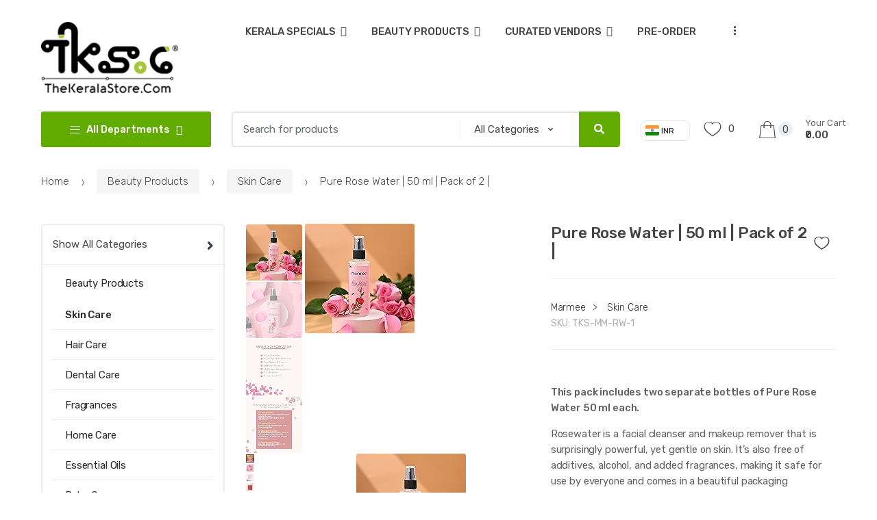

--- FILE ---
content_type: text/html; charset=UTF-8
request_url: https://thekeralastore.com/product/pure-rose-water/
body_size: 37041
content:
<!DOCTYPE html>
<html lang="en-US">
<head>
<meta charset="UTF-8">
<meta name="viewport" content="width=device-width, initial-scale=1, maximum-scale=1.0, user-scalable=no">
<link rel="profile" href="http://gmpg.org/xfn/11">
<link rel="pingback" href="https://thekeralastore.com/xmlrpc.php">

				<script>document.documentElement.className = document.documentElement.className + ' yes-js js_active js'</script>
			<meta name='robots' content='index, follow, max-image-preview:large, max-snippet:-1, max-video-preview:-1' />
	<style>img:is([sizes="auto" i], [sizes^="auto," i]) { contain-intrinsic-size: 3000px 1500px }</style>
	
	<!-- This site is optimized with the Yoast SEO plugin v26.7 - https://yoast.com/wordpress/plugins/seo/ -->
	<title>Pure Rose Water | 50 ml | Pack of 2 | - The Kerala Store</title>
	<link rel="canonical" href="https://thekeralastore.com/product/pure-rose-water/" />
	<meta property="og:locale" content="en_US" />
	<meta property="og:type" content="article" />
	<meta property="og:title" content="Pure Rose Water | 50 ml | Pack of 2 | - The Kerala Store" />
	<meta property="og:description" content="This pack includes two separate bottles of Pure Rose Water 50 ml each.  Rosewater is a facial cleanser and makeup remover that is surprisingly powerful, yet gentle on skin. It&#039;s also free of additives, alcohol, and added fragrances, making it safe for use by everyone and comes in a beautiful packaging  KEY BENEFITS:  1)Refresh your skin with the soothing properties of rose 2)Reduce skin irritation and Redness 3)Balances the PH levels of the skin 4)Makeup setting spray 5)Boosts the skin&#039;s elasticity.  INGREDIENTS: Aqua,Rose Damascena (Rose)  DIRECTION TO USE: Apply marmee rose water 2-3 times over cleansed face. You can also it before doing makeup to hydrate and prep skin.Use it on the go to refresh.  &nbsp;  &nbsp;" />
	<meta property="og:url" content="https://thekeralastore.com/product/pure-rose-water/" />
	<meta property="og:site_name" content="The Kerala Store" />
	<meta property="article:modified_time" content="2025-12-05T15:51:36+00:00" />
	<meta property="og:image" content="https://thekeralastore.com/wp-content/uploads/2023/02/zbxt1hwvZW-WfbP._SL160_QL95_FMwebp_.webp" />
	<meta property="og:image:width" content="160" />
	<meta property="og:image:height" content="160" />
	<meta property="og:image:type" content="image/webp" />
	<meta name="twitter:card" content="summary_large_image" />
	<meta name="twitter:label1" content="Est. reading time" />
	<meta name="twitter:data1" content="1 minute" />
	<script type="application/ld+json" class="yoast-schema-graph">{"@context":"https://schema.org","@graph":[{"@type":"WebPage","@id":"https://thekeralastore.com/product/pure-rose-water/","url":"https://thekeralastore.com/product/pure-rose-water/","name":"Pure Rose Water | 50 ml | Pack of 2 | - The Kerala Store","isPartOf":{"@id":"https://thekeralastore.com/#website"},"primaryImageOfPage":{"@id":"https://thekeralastore.com/product/pure-rose-water/#primaryimage"},"image":{"@id":"https://thekeralastore.com/product/pure-rose-water/#primaryimage"},"thumbnailUrl":"https://thekeralastore.com/wp-content/uploads/2023/02/zbxt1hwvZW-WfbP._SL160_QL95_FMwebp_.webp","datePublished":"2023-02-24T13:18:53+00:00","dateModified":"2025-12-05T15:51:36+00:00","breadcrumb":{"@id":"https://thekeralastore.com/product/pure-rose-water/#breadcrumb"},"inLanguage":"en-US","potentialAction":[{"@type":"ReadAction","target":["https://thekeralastore.com/product/pure-rose-water/"]}]},{"@type":"ImageObject","inLanguage":"en-US","@id":"https://thekeralastore.com/product/pure-rose-water/#primaryimage","url":"https://thekeralastore.com/wp-content/uploads/2023/02/zbxt1hwvZW-WfbP._SL160_QL95_FMwebp_.webp","contentUrl":"https://thekeralastore.com/wp-content/uploads/2023/02/zbxt1hwvZW-WfbP._SL160_QL95_FMwebp_.webp","width":160,"height":160},{"@type":"BreadcrumbList","@id":"https://thekeralastore.com/product/pure-rose-water/#breadcrumb","itemListElement":[{"@type":"ListItem","position":1,"name":"Home","item":"https://thekeralastore.com/"},{"@type":"ListItem","position":2,"name":"Shop","item":"https://thekeralastore.com/shop/"},{"@type":"ListItem","position":3,"name":"Pure Rose Water | 50 ml | Pack of 2 |"}]},{"@type":"WebSite","@id":"https://thekeralastore.com/#website","url":"https://thekeralastore.com/","name":"The Kerala Store","description":"God&#039;s own store - Avail anything from Kerala","publisher":{"@id":"https://thekeralastore.com/#organization"},"potentialAction":[{"@type":"SearchAction","target":{"@type":"EntryPoint","urlTemplate":"https://thekeralastore.com/?s={search_term_string}"},"query-input":{"@type":"PropertyValueSpecification","valueRequired":true,"valueName":"search_term_string"}}],"inLanguage":"en-US"},{"@type":"Organization","@id":"https://thekeralastore.com/#organization","name":"The Kerala Store","url":"https://thekeralastore.com/","logo":{"@type":"ImageObject","inLanguage":"en-US","@id":"https://thekeralastore.com/#/schema/logo/image/","url":"https://thekeralastore.com/wp-content/uploads/2020/10/cropped-cropped-TKS.C-Logo-final-_13-08-2020.png","contentUrl":"https://thekeralastore.com/wp-content/uploads/2020/10/cropped-cropped-TKS.C-Logo-final-_13-08-2020.png","width":204,"height":110,"caption":"The Kerala Store"},"image":{"@id":"https://thekeralastore.com/#/schema/logo/image/"}}]}</script>
	<!-- / Yoast SEO plugin. -->


<link rel='dns-prefetch' href='//www.googletagmanager.com' />
<link rel='dns-prefetch' href='//fonts.googleapis.com' />
<link rel="alternate" type="application/rss+xml" title="The Kerala Store &raquo; Feed" href="https://thekeralastore.com/feed/" />
<link rel="alternate" type="application/rss+xml" title="The Kerala Store &raquo; Comments Feed" href="https://thekeralastore.com/comments/feed/" />
<link rel="alternate" type="application/rss+xml" title="The Kerala Store &raquo; Pure Rose Water | 50 ml | Pack of 2 | Comments Feed" href="https://thekeralastore.com/product/pure-rose-water/feed/" />
<script type="text/javascript">
/* <![CDATA[ */
window._wpemojiSettings = {"baseUrl":"https:\/\/s.w.org\/images\/core\/emoji\/15.0.3\/72x72\/","ext":".png","svgUrl":"https:\/\/s.w.org\/images\/core\/emoji\/15.0.3\/svg\/","svgExt":".svg","source":{"concatemoji":"https:\/\/thekeralastore.com\/wp-includes\/js\/wp-emoji-release.min.js?ver=6.7.4"}};
/*! This file is auto-generated */
!function(i,n){var o,s,e;function c(e){try{var t={supportTests:e,timestamp:(new Date).valueOf()};sessionStorage.setItem(o,JSON.stringify(t))}catch(e){}}function p(e,t,n){e.clearRect(0,0,e.canvas.width,e.canvas.height),e.fillText(t,0,0);var t=new Uint32Array(e.getImageData(0,0,e.canvas.width,e.canvas.height).data),r=(e.clearRect(0,0,e.canvas.width,e.canvas.height),e.fillText(n,0,0),new Uint32Array(e.getImageData(0,0,e.canvas.width,e.canvas.height).data));return t.every(function(e,t){return e===r[t]})}function u(e,t,n){switch(t){case"flag":return n(e,"\ud83c\udff3\ufe0f\u200d\u26a7\ufe0f","\ud83c\udff3\ufe0f\u200b\u26a7\ufe0f")?!1:!n(e,"\ud83c\uddfa\ud83c\uddf3","\ud83c\uddfa\u200b\ud83c\uddf3")&&!n(e,"\ud83c\udff4\udb40\udc67\udb40\udc62\udb40\udc65\udb40\udc6e\udb40\udc67\udb40\udc7f","\ud83c\udff4\u200b\udb40\udc67\u200b\udb40\udc62\u200b\udb40\udc65\u200b\udb40\udc6e\u200b\udb40\udc67\u200b\udb40\udc7f");case"emoji":return!n(e,"\ud83d\udc26\u200d\u2b1b","\ud83d\udc26\u200b\u2b1b")}return!1}function f(e,t,n){var r="undefined"!=typeof WorkerGlobalScope&&self instanceof WorkerGlobalScope?new OffscreenCanvas(300,150):i.createElement("canvas"),a=r.getContext("2d",{willReadFrequently:!0}),o=(a.textBaseline="top",a.font="600 32px Arial",{});return e.forEach(function(e){o[e]=t(a,e,n)}),o}function t(e){var t=i.createElement("script");t.src=e,t.defer=!0,i.head.appendChild(t)}"undefined"!=typeof Promise&&(o="wpEmojiSettingsSupports",s=["flag","emoji"],n.supports={everything:!0,everythingExceptFlag:!0},e=new Promise(function(e){i.addEventListener("DOMContentLoaded",e,{once:!0})}),new Promise(function(t){var n=function(){try{var e=JSON.parse(sessionStorage.getItem(o));if("object"==typeof e&&"number"==typeof e.timestamp&&(new Date).valueOf()<e.timestamp+604800&&"object"==typeof e.supportTests)return e.supportTests}catch(e){}return null}();if(!n){if("undefined"!=typeof Worker&&"undefined"!=typeof OffscreenCanvas&&"undefined"!=typeof URL&&URL.createObjectURL&&"undefined"!=typeof Blob)try{var e="postMessage("+f.toString()+"("+[JSON.stringify(s),u.toString(),p.toString()].join(",")+"));",r=new Blob([e],{type:"text/javascript"}),a=new Worker(URL.createObjectURL(r),{name:"wpTestEmojiSupports"});return void(a.onmessage=function(e){c(n=e.data),a.terminate(),t(n)})}catch(e){}c(n=f(s,u,p))}t(n)}).then(function(e){for(var t in e)n.supports[t]=e[t],n.supports.everything=n.supports.everything&&n.supports[t],"flag"!==t&&(n.supports.everythingExceptFlag=n.supports.everythingExceptFlag&&n.supports[t]);n.supports.everythingExceptFlag=n.supports.everythingExceptFlag&&!n.supports.flag,n.DOMReady=!1,n.readyCallback=function(){n.DOMReady=!0}}).then(function(){return e}).then(function(){var e;n.supports.everything||(n.readyCallback(),(e=n.source||{}).concatemoji?t(e.concatemoji):e.wpemoji&&e.twemoji&&(t(e.twemoji),t(e.wpemoji)))}))}((window,document),window._wpemojiSettings);
/* ]]> */
</script>

<style id='wp-emoji-styles-inline-css' type='text/css'>

	img.wp-smiley, img.emoji {
		display: inline !important;
		border: none !important;
		box-shadow: none !important;
		height: 1em !important;
		width: 1em !important;
		margin: 0 0.07em !important;
		vertical-align: -0.1em !important;
		background: none !important;
		padding: 0 !important;
	}
</style>
<link rel='stylesheet' id='wp-block-library-css' href='https://thekeralastore.com/wp-includes/css/dist/block-library/style.min.css?ver=6.7.4' type='text/css' media='all' />
<link rel='stylesheet' id='jquery-selectBox-css' href='https://thekeralastore.com/wp-content/plugins/yith-woocommerce-wishlist/assets/css/jquery.selectBox.css?ver=1.2.0' type='text/css' media='all' />
<link rel='stylesheet' id='woocommerce_prettyPhoto_css-css' href='//thekeralastore.com/wp-content/plugins/woocommerce/assets/css/prettyPhoto.css?ver=3.1.6' type='text/css' media='all' />
<link rel='stylesheet' id='yith-wcwl-main-css' href='https://thekeralastore.com/wp-content/plugins/yith-woocommerce-wishlist/assets/css/style.css?ver=4.8.0' type='text/css' media='all' />
<style id='yith-wcwl-main-inline-css' type='text/css'>
 :root { --rounded-corners-radius: 16px; --add-to-cart-rounded-corners-radius: 16px; --feedback-duration: 3s } 
 :root { --rounded-corners-radius: 16px; --add-to-cart-rounded-corners-radius: 16px; --feedback-duration: 3s } 
</style>
<style id='classic-theme-styles-inline-css' type='text/css'>
/*! This file is auto-generated */
.wp-block-button__link{color:#fff;background-color:#32373c;border-radius:9999px;box-shadow:none;text-decoration:none;padding:calc(.667em + 2px) calc(1.333em + 2px);font-size:1.125em}.wp-block-file__button{background:#32373c;color:#fff;text-decoration:none}
</style>
<style id='global-styles-inline-css' type='text/css'>
:root{--wp--preset--aspect-ratio--square: 1;--wp--preset--aspect-ratio--4-3: 4/3;--wp--preset--aspect-ratio--3-4: 3/4;--wp--preset--aspect-ratio--3-2: 3/2;--wp--preset--aspect-ratio--2-3: 2/3;--wp--preset--aspect-ratio--16-9: 16/9;--wp--preset--aspect-ratio--9-16: 9/16;--wp--preset--color--black: #000000;--wp--preset--color--cyan-bluish-gray: #abb8c3;--wp--preset--color--white: #ffffff;--wp--preset--color--pale-pink: #f78da7;--wp--preset--color--vivid-red: #cf2e2e;--wp--preset--color--luminous-vivid-orange: #ff6900;--wp--preset--color--luminous-vivid-amber: #fcb900;--wp--preset--color--light-green-cyan: #7bdcb5;--wp--preset--color--vivid-green-cyan: #00d084;--wp--preset--color--pale-cyan-blue: #8ed1fc;--wp--preset--color--vivid-cyan-blue: #0693e3;--wp--preset--color--vivid-purple: #9b51e0;--wp--preset--gradient--vivid-cyan-blue-to-vivid-purple: linear-gradient(135deg,rgba(6,147,227,1) 0%,rgb(155,81,224) 100%);--wp--preset--gradient--light-green-cyan-to-vivid-green-cyan: linear-gradient(135deg,rgb(122,220,180) 0%,rgb(0,208,130) 100%);--wp--preset--gradient--luminous-vivid-amber-to-luminous-vivid-orange: linear-gradient(135deg,rgba(252,185,0,1) 0%,rgba(255,105,0,1) 100%);--wp--preset--gradient--luminous-vivid-orange-to-vivid-red: linear-gradient(135deg,rgba(255,105,0,1) 0%,rgb(207,46,46) 100%);--wp--preset--gradient--very-light-gray-to-cyan-bluish-gray: linear-gradient(135deg,rgb(238,238,238) 0%,rgb(169,184,195) 100%);--wp--preset--gradient--cool-to-warm-spectrum: linear-gradient(135deg,rgb(74,234,220) 0%,rgb(151,120,209) 20%,rgb(207,42,186) 40%,rgb(238,44,130) 60%,rgb(251,105,98) 80%,rgb(254,248,76) 100%);--wp--preset--gradient--blush-light-purple: linear-gradient(135deg,rgb(255,206,236) 0%,rgb(152,150,240) 100%);--wp--preset--gradient--blush-bordeaux: linear-gradient(135deg,rgb(254,205,165) 0%,rgb(254,45,45) 50%,rgb(107,0,62) 100%);--wp--preset--gradient--luminous-dusk: linear-gradient(135deg,rgb(255,203,112) 0%,rgb(199,81,192) 50%,rgb(65,88,208) 100%);--wp--preset--gradient--pale-ocean: linear-gradient(135deg,rgb(255,245,203) 0%,rgb(182,227,212) 50%,rgb(51,167,181) 100%);--wp--preset--gradient--electric-grass: linear-gradient(135deg,rgb(202,248,128) 0%,rgb(113,206,126) 100%);--wp--preset--gradient--midnight: linear-gradient(135deg,rgb(2,3,129) 0%,rgb(40,116,252) 100%);--wp--preset--font-size--small: 13px;--wp--preset--font-size--medium: 20px;--wp--preset--font-size--large: 36px;--wp--preset--font-size--x-large: 42px;--wp--preset--spacing--20: 0.44rem;--wp--preset--spacing--30: 0.67rem;--wp--preset--spacing--40: 1rem;--wp--preset--spacing--50: 1.5rem;--wp--preset--spacing--60: 2.25rem;--wp--preset--spacing--70: 3.38rem;--wp--preset--spacing--80: 5.06rem;--wp--preset--shadow--natural: 6px 6px 9px rgba(0, 0, 0, 0.2);--wp--preset--shadow--deep: 12px 12px 50px rgba(0, 0, 0, 0.4);--wp--preset--shadow--sharp: 6px 6px 0px rgba(0, 0, 0, 0.2);--wp--preset--shadow--outlined: 6px 6px 0px -3px rgba(255, 255, 255, 1), 6px 6px rgba(0, 0, 0, 1);--wp--preset--shadow--crisp: 6px 6px 0px rgba(0, 0, 0, 1);}:where(.is-layout-flex){gap: 0.5em;}:where(.is-layout-grid){gap: 0.5em;}body .is-layout-flex{display: flex;}.is-layout-flex{flex-wrap: wrap;align-items: center;}.is-layout-flex > :is(*, div){margin: 0;}body .is-layout-grid{display: grid;}.is-layout-grid > :is(*, div){margin: 0;}:where(.wp-block-columns.is-layout-flex){gap: 2em;}:where(.wp-block-columns.is-layout-grid){gap: 2em;}:where(.wp-block-post-template.is-layout-flex){gap: 1.25em;}:where(.wp-block-post-template.is-layout-grid){gap: 1.25em;}.has-black-color{color: var(--wp--preset--color--black) !important;}.has-cyan-bluish-gray-color{color: var(--wp--preset--color--cyan-bluish-gray) !important;}.has-white-color{color: var(--wp--preset--color--white) !important;}.has-pale-pink-color{color: var(--wp--preset--color--pale-pink) !important;}.has-vivid-red-color{color: var(--wp--preset--color--vivid-red) !important;}.has-luminous-vivid-orange-color{color: var(--wp--preset--color--luminous-vivid-orange) !important;}.has-luminous-vivid-amber-color{color: var(--wp--preset--color--luminous-vivid-amber) !important;}.has-light-green-cyan-color{color: var(--wp--preset--color--light-green-cyan) !important;}.has-vivid-green-cyan-color{color: var(--wp--preset--color--vivid-green-cyan) !important;}.has-pale-cyan-blue-color{color: var(--wp--preset--color--pale-cyan-blue) !important;}.has-vivid-cyan-blue-color{color: var(--wp--preset--color--vivid-cyan-blue) !important;}.has-vivid-purple-color{color: var(--wp--preset--color--vivid-purple) !important;}.has-black-background-color{background-color: var(--wp--preset--color--black) !important;}.has-cyan-bluish-gray-background-color{background-color: var(--wp--preset--color--cyan-bluish-gray) !important;}.has-white-background-color{background-color: var(--wp--preset--color--white) !important;}.has-pale-pink-background-color{background-color: var(--wp--preset--color--pale-pink) !important;}.has-vivid-red-background-color{background-color: var(--wp--preset--color--vivid-red) !important;}.has-luminous-vivid-orange-background-color{background-color: var(--wp--preset--color--luminous-vivid-orange) !important;}.has-luminous-vivid-amber-background-color{background-color: var(--wp--preset--color--luminous-vivid-amber) !important;}.has-light-green-cyan-background-color{background-color: var(--wp--preset--color--light-green-cyan) !important;}.has-vivid-green-cyan-background-color{background-color: var(--wp--preset--color--vivid-green-cyan) !important;}.has-pale-cyan-blue-background-color{background-color: var(--wp--preset--color--pale-cyan-blue) !important;}.has-vivid-cyan-blue-background-color{background-color: var(--wp--preset--color--vivid-cyan-blue) !important;}.has-vivid-purple-background-color{background-color: var(--wp--preset--color--vivid-purple) !important;}.has-black-border-color{border-color: var(--wp--preset--color--black) !important;}.has-cyan-bluish-gray-border-color{border-color: var(--wp--preset--color--cyan-bluish-gray) !important;}.has-white-border-color{border-color: var(--wp--preset--color--white) !important;}.has-pale-pink-border-color{border-color: var(--wp--preset--color--pale-pink) !important;}.has-vivid-red-border-color{border-color: var(--wp--preset--color--vivid-red) !important;}.has-luminous-vivid-orange-border-color{border-color: var(--wp--preset--color--luminous-vivid-orange) !important;}.has-luminous-vivid-amber-border-color{border-color: var(--wp--preset--color--luminous-vivid-amber) !important;}.has-light-green-cyan-border-color{border-color: var(--wp--preset--color--light-green-cyan) !important;}.has-vivid-green-cyan-border-color{border-color: var(--wp--preset--color--vivid-green-cyan) !important;}.has-pale-cyan-blue-border-color{border-color: var(--wp--preset--color--pale-cyan-blue) !important;}.has-vivid-cyan-blue-border-color{border-color: var(--wp--preset--color--vivid-cyan-blue) !important;}.has-vivid-purple-border-color{border-color: var(--wp--preset--color--vivid-purple) !important;}.has-vivid-cyan-blue-to-vivid-purple-gradient-background{background: var(--wp--preset--gradient--vivid-cyan-blue-to-vivid-purple) !important;}.has-light-green-cyan-to-vivid-green-cyan-gradient-background{background: var(--wp--preset--gradient--light-green-cyan-to-vivid-green-cyan) !important;}.has-luminous-vivid-amber-to-luminous-vivid-orange-gradient-background{background: var(--wp--preset--gradient--luminous-vivid-amber-to-luminous-vivid-orange) !important;}.has-luminous-vivid-orange-to-vivid-red-gradient-background{background: var(--wp--preset--gradient--luminous-vivid-orange-to-vivid-red) !important;}.has-very-light-gray-to-cyan-bluish-gray-gradient-background{background: var(--wp--preset--gradient--very-light-gray-to-cyan-bluish-gray) !important;}.has-cool-to-warm-spectrum-gradient-background{background: var(--wp--preset--gradient--cool-to-warm-spectrum) !important;}.has-blush-light-purple-gradient-background{background: var(--wp--preset--gradient--blush-light-purple) !important;}.has-blush-bordeaux-gradient-background{background: var(--wp--preset--gradient--blush-bordeaux) !important;}.has-luminous-dusk-gradient-background{background: var(--wp--preset--gradient--luminous-dusk) !important;}.has-pale-ocean-gradient-background{background: var(--wp--preset--gradient--pale-ocean) !important;}.has-electric-grass-gradient-background{background: var(--wp--preset--gradient--electric-grass) !important;}.has-midnight-gradient-background{background: var(--wp--preset--gradient--midnight) !important;}.has-small-font-size{font-size: var(--wp--preset--font-size--small) !important;}.has-medium-font-size{font-size: var(--wp--preset--font-size--medium) !important;}.has-large-font-size{font-size: var(--wp--preset--font-size--large) !important;}.has-x-large-font-size{font-size: var(--wp--preset--font-size--x-large) !important;}
:where(.wp-block-post-template.is-layout-flex){gap: 1.25em;}:where(.wp-block-post-template.is-layout-grid){gap: 1.25em;}
:where(.wp-block-columns.is-layout-flex){gap: 2em;}:where(.wp-block-columns.is-layout-grid){gap: 2em;}
:root :where(.wp-block-pullquote){font-size: 1.5em;line-height: 1.6;}
</style>
<link rel='stylesheet' id='contact-form-7-css' href='https://thekeralastore.com/wp-content/plugins/contact-form-7/includes/css/styles.css?ver=6.1.4' type='text/css' media='all' />
<link rel='stylesheet' id='dashicons-css' href='https://thekeralastore.com/wp-includes/css/dashicons.min.css?ver=6.7.4' type='text/css' media='all' />
<style id='dashicons-inline-css' type='text/css'>
[data-font="Dashicons"]:before {font-family: 'Dashicons' !important;content: attr(data-icon) !important;speak: none !important;font-weight: normal !important;font-variant: normal !important;text-transform: none !important;line-height: 1 !important;font-style: normal !important;-webkit-font-smoothing: antialiased !important;-moz-osx-font-smoothing: grayscale !important;}
</style>
<link rel='stylesheet' id='slick-twist-css' href='https://thekeralastore.com/wp-content/plugins/twist/assets/slick-theme.css?ver=1.3' type='text/css' media='all' />
<link rel='stylesheet' id='twist-css' href='https://thekeralastore.com/wp-content/plugins/twist/assets/twist.css?ver=1.3' type='text/css' media='all' />
<link rel='stylesheet' id='photoswipe-css' href='https://thekeralastore.com/wp-content/plugins/woocommerce/assets/css/photoswipe/photoswipe.min.css?ver=10.3.4' type='text/css' media='all' />
<link rel='stylesheet' id='photoswipe-default-skin-css' href='https://thekeralastore.com/wp-content/plugins/woocommerce/assets/css/photoswipe/default-skin/default-skin.min.css?ver=10.3.4' type='text/css' media='all' />
<style id='woocommerce-inline-inline-css' type='text/css'>
.woocommerce form .form-row .required { visibility: visible; }
</style>
<link rel='stylesheet' id='woocommerce-pre-orders-main-css-css' href='https://thekeralastore.com/wp-content/plugins/pre-orders-for-woocommerce/media/css/main.css?ver=2.1' type='text/css' media='all' />
<link rel='stylesheet' id='brands-styles-css' href='https://thekeralastore.com/wp-content/plugins/woocommerce/assets/css/brands.css?ver=10.3.4' type='text/css' media='all' />
<link rel='stylesheet' id='techmarket-bootstrap-css' href='https://thekeralastore.com/wp-content/themes/techmarket/assets/css/bootstrap.min.css?ver=1.4.22' type='text/css' media='all' />
<link rel='stylesheet' id='fontawesome-css' href='https://thekeralastore.com/wp-content/themes/techmarket/assets/vendors/fontawesome/css/all.min.css?ver=1.4.22' type='text/css' media='all' />
<link rel='stylesheet' id='techmarket-animate-css' href='https://thekeralastore.com/wp-content/themes/techmarket/assets/css/animate.min.css?ver=1.4.22' type='text/css' media='all' />
<link rel='stylesheet' id='techmarket-style-css' href='https://thekeralastore.com/wp-content/themes/techmarket/style.min.css?ver=1.4.22' type='text/css' media='all' />
<!--[if IE]>
<link rel='stylesheet' id='techmarket-ie-style-css' href='https://thekeralastore.com/wp-content/themes/techmarket/assets/css/ie-style.css?ver=1.4.22' type='text/css' media='all' />
<![endif]-->
<link rel='stylesheet' id='techmarket-woocommerce-style-css' href='https://thekeralastore.com/wp-content/themes/techmarket/assets/css/woocommerce/woocommerce.css?ver=1.4.22' type='text/css' media='all' />
<link rel='stylesheet' id='techmarket-color-css' href='https://thekeralastore.com/wp-content/themes/techmarket/assets/css/color/green.css?ver=1.4.22' type='text/css' media='all' />
<link rel='stylesheet' id='techmarket-fonts-css' href='//fonts.googleapis.com/css?family=Rubik:300,400,400i,500,500i,900,900i&#038;subset=latin%2Clatin-ext' type='text/css' media='all' />
<link rel='stylesheet' id='techmarket-icons-css' href='https://thekeralastore.com/wp-content/themes/techmarket/assets/css/font-techmarket.min.css?ver=1.4.22' type='text/css' media='all' />
<link rel='stylesheet' id='yay-currency-frontend-style-css' href='https://thekeralastore.com/wp-content/plugins/yaycurrency/src/styles.css?ver=3.3.2' type='text/css' media='all' />
<link rel='stylesheet' id='techmarket-woocommerce-brands-style-css' href='https://thekeralastore.com/wp-content/themes/techmarket/assets/css/woocommerce/extensions/brands.css?ver=6.7.4' type='text/css' media='all' />
<script type="text/javascript" id="woocommerce-google-analytics-integration-gtag-js-after">
/* <![CDATA[ */
/* Google Analytics for WooCommerce (gtag.js) */
					window.dataLayer = window.dataLayer || [];
					function gtag(){dataLayer.push(arguments);}
					// Set up default consent state.
					for ( const mode of [{"analytics_storage":"denied","ad_storage":"denied","ad_user_data":"denied","ad_personalization":"denied","region":["AT","BE","BG","HR","CY","CZ","DK","EE","FI","FR","DE","GR","HU","IS","IE","IT","LV","LI","LT","LU","MT","NL","NO","PL","PT","RO","SK","SI","ES","SE","GB","CH"]}] || [] ) {
						gtag( "consent", "default", { "wait_for_update": 500, ...mode } );
					}
					gtag("js", new Date());
					gtag("set", "developer_id.dOGY3NW", true);
					gtag("config", "UA-189898458-1", {"track_404":true,"allow_google_signals":true,"logged_in":false,"linker":{"domains":[],"allow_incoming":false},"custom_map":{"dimension1":"logged_in"}});
/* ]]> */
</script>
<script type="text/javascript" src="https://thekeralastore.com/wp-includes/js/dist/hooks.min.js?ver=4d63a3d491d11ffd8ac6" id="wp-hooks-js"></script>
<script type="text/javascript" src="https://thekeralastore.com/wp-includes/js/jquery/jquery.min.js?ver=3.7.1" id="jquery-core-js"></script>
<script type="text/javascript" src="https://thekeralastore.com/wp-includes/js/jquery/jquery-migrate.min.js?ver=3.4.1" id="jquery-migrate-js"></script>
<script type="text/javascript" src="//thekeralastore.com/wp-content/plugins/revslider/sr6/assets/js/rbtools.min.js?ver=6.7.15" async id="tp-tools-js"></script>
<script type="text/javascript" src="//thekeralastore.com/wp-content/plugins/revslider/sr6/assets/js/rs6.min.js?ver=6.7.15" async id="revmin-js"></script>
<script type="text/javascript" src="https://thekeralastore.com/wp-content/plugins/twist/assets/slick.min.js?ver=1.3" id="slick-js-js"></script>
<script type="text/javascript" src="https://thekeralastore.com/wp-content/plugins/twist/assets/venobox.min.js?ver=1.3" id="venobox-js-js"></script>
<script type="text/javascript" src="https://thekeralastore.com/wp-content/plugins/woocommerce/assets/js/jquery-blockui/jquery.blockUI.min.js?ver=2.7.0-wc.10.3.4" id="wc-jquery-blockui-js" defer="defer" data-wp-strategy="defer"></script>
<script type="text/javascript" id="wc-add-to-cart-js-extra">
/* <![CDATA[ */
var wc_add_to_cart_params = {"ajax_url":"\/wp-admin\/admin-ajax.php","wc_ajax_url":"\/?wc-ajax=%%endpoint%%","i18n_view_cart":"View cart","cart_url":"https:\/\/thekeralastore.com\/cart\/","is_cart":"","cart_redirect_after_add":"no"};
/* ]]> */
</script>
<script type="text/javascript" src="https://thekeralastore.com/wp-content/plugins/woocommerce/assets/js/frontend/add-to-cart.min.js?ver=10.3.4" id="wc-add-to-cart-js" defer="defer" data-wp-strategy="defer"></script>
<script type="text/javascript" src="https://thekeralastore.com/wp-content/plugins/woocommerce/assets/js/zoom/jquery.zoom.min.js?ver=1.7.21-wc.10.3.4" id="wc-zoom-js" defer="defer" data-wp-strategy="defer"></script>
<script type="text/javascript" src="https://thekeralastore.com/wp-content/plugins/woocommerce/assets/js/photoswipe/photoswipe.min.js?ver=4.1.1-wc.10.3.4" id="wc-photoswipe-js" defer="defer" data-wp-strategy="defer"></script>
<script type="text/javascript" src="https://thekeralastore.com/wp-content/plugins/woocommerce/assets/js/photoswipe/photoswipe-ui-default.min.js?ver=4.1.1-wc.10.3.4" id="wc-photoswipe-ui-default-js" defer="defer" data-wp-strategy="defer"></script>
<script type="text/javascript" id="wc-single-product-js-extra">
/* <![CDATA[ */
var wc_single_product_params = {"i18n_required_rating_text":"Please select a rating","i18n_rating_options":["1 of 5 stars","2 of 5 stars","3 of 5 stars","4 of 5 stars","5 of 5 stars"],"i18n_product_gallery_trigger_text":"View full-screen image gallery","review_rating_required":"yes","flexslider":{"rtl":false,"animation":"slide","smoothHeight":true,"directionNav":false,"controlNav":"thumbnails","slideshow":false,"animationSpeed":500,"animationLoop":false,"allowOneSlide":false},"zoom_enabled":"1","zoom_options":[],"photoswipe_enabled":"1","photoswipe_options":{"shareEl":false,"closeOnScroll":false,"history":false,"hideAnimationDuration":0,"showAnimationDuration":0},"flexslider_enabled":""};
/* ]]> */
</script>
<script type="text/javascript" src="https://thekeralastore.com/wp-content/plugins/woocommerce/assets/js/frontend/single-product.min.js?ver=10.3.4" id="wc-single-product-js" defer="defer" data-wp-strategy="defer"></script>
<script type="text/javascript" src="https://thekeralastore.com/wp-content/plugins/woocommerce/assets/js/js-cookie/js.cookie.min.js?ver=2.1.4-wc.10.3.4" id="wc-js-cookie-js" defer="defer" data-wp-strategy="defer"></script>
<script type="text/javascript" id="woocommerce-js-extra">
/* <![CDATA[ */
var woocommerce_params = {"ajax_url":"\/wp-admin\/admin-ajax.php","wc_ajax_url":"\/?wc-ajax=%%endpoint%%","i18n_password_show":"Show password","i18n_password_hide":"Hide password"};
/* ]]> */
</script>
<script type="text/javascript" src="https://thekeralastore.com/wp-content/plugins/woocommerce/assets/js/frontend/woocommerce.min.js?ver=10.3.4" id="woocommerce-js" defer="defer" data-wp-strategy="defer"></script>
<script type="text/javascript" id="wpm-js-extra">
/* <![CDATA[ */
var wpm = {"ajax_url":"https:\/\/thekeralastore.com\/wp-admin\/admin-ajax.php","root":"https:\/\/thekeralastore.com\/wp-json\/","nonce_wp_rest":"2b6d06add1","nonce_ajax":"eb3aa4283e"};
/* ]]> */
</script>
<script type="text/javascript" src="https://thekeralastore.com/wp-content/plugins/woocommerce-google-adwords-conversion-tracking-tag/js/public/wpm-public.p1.min.js?ver=1.49.2" id="wpm-js"></script>
<!-- Google Analytics Code Snippet By Advanced WC Analytics (AWCA) --> <script async src="https://www.googletagmanager.com/gtag/js?id=G-WB7TMBC30R"></script>
		<script>
		  window.dataLayer = window.dataLayer || [];
		  function gtag(){dataLayer.push(arguments);}
		  gtag('js', new Date());gtag('config', 'G-WB7TMBC30R', {'anonymize_ip': true});</script> <!-- end of Google Analytics Code Snippet by Advanced WC Analytics (AWCA) --><link rel="https://api.w.org/" href="https://thekeralastore.com/wp-json/" /><link rel="alternate" title="JSON" type="application/json" href="https://thekeralastore.com/wp-json/wp/v2/product/6248" /><link rel="EditURI" type="application/rsd+xml" title="RSD" href="https://thekeralastore.com/xmlrpc.php?rsd" />
<meta name="generator" content="WordPress 6.7.4" />
<meta name="generator" content="WooCommerce 10.3.4" />
<link rel='shortlink' href='https://thekeralastore.com/?p=6248' />
<link rel="alternate" title="oEmbed (JSON)" type="application/json+oembed" href="https://thekeralastore.com/wp-json/oembed/1.0/embed?url=https%3A%2F%2Fthekeralastore.com%2Fproduct%2Fpure-rose-water%2F" />
<link rel="alternate" title="oEmbed (XML)" type="text/xml+oembed" href="https://thekeralastore.com/wp-json/oembed/1.0/embed?url=https%3A%2F%2Fthekeralastore.com%2Fproduct%2Fpure-rose-water%2F&#038;format=xml" />
<meta name="generator" content="Redux 4.5.7" /><meta name="generator" content="Site Kit by Google 1.171.0" /><script>
function myFunction() {
  var x = document.getElementById("menu-side-menu-home");
  if (x.style.display === "block") {
    x.style.display = "none";
  } else {
    x.style.display = "block";
  }
}





</script>
    <style>
        /* Desktop Styling */
        .yay-desktop-wrapper {
            float: right;
            margin: 12px 0 0 15px;
            display: inline-block !important;
        }

        /* Mobile Styling */
        .yay-mobile-wrapper {
            display: block !important;
            width: 100%;
            text-align: center;
            padding: 10px 0;
            background: #fff;
        }

        /* Safety fix to prevent theme scripts from hiding the dropdown */
        .yay-desktop-wrapper, .yay-mobile-wrapper, .yay-currency-switcher {
            visibility: visible !important;
            opacity: 1 !important;
            z-index: 9999 !important;
        }

        /* Hide desktop version on mobile and vice versa */
        @media (max-width: 768px) { .yay-desktop-wrapper { display: none !important; } }
        @media (min-width: 769px) { .yay-mobile-wrapper { display: none !important; } }
    </style>
    	<noscript><style>.woocommerce-product-gallery{ opacity: 1 !important; }</style></noscript>
	
<!-- START Pixel Manager for WooCommerce -->
		<script>
			(window.wpmDataLayer = window.wpmDataLayer || {}).products = window.wpmDataLayer.products || {};
			window.wpmDataLayer.products                               = Object.assign(window.wpmDataLayer.products, {"7777":{"id":"7777","sku":"TKS-MM-RLH-01","price":80,"brand":"","quantity":1,"dyn_r_ids":{"post_id":"7777","sku":"TKS-MM-RLH-01","gpf":"woocommerce_gpf_7777","gla":"gla_7777"},"is_variable":false,"type":"simple","name":"Rosemary Leaves for Hair Growth | Pure & Natural","category":["Hair Care","Marmee"],"is_variation":false}});
		</script>
		
		<script>

			window.wpmDataLayer = window.wpmDataLayer || {};
			window.wpmDataLayer = Object.assign(window.wpmDataLayer, {"cart":{},"cart_item_keys":{},"version":{"number":"1.49.2","pro":false,"eligible_for_updates":false,"distro":"fms","beta":false,"show":true},"pixels":{"google":{"linker":{"settings":null},"user_id":false,"ads":{"conversion_ids":{"AW-1780052896":""},"dynamic_remarketing":{"status":true,"id_type":"post_id","send_events_with_parent_ids":true},"google_business_vertical":"retail","phone_conversion_number":"","phone_conversion_label":""},"analytics":{"ga4":{"measurement_id":"G-R281095287","parameters":{},"mp_active":false,"debug_mode":false,"page_load_time_tracking":false},"id_type":"post_id"},"tag_id":"AW-1780052896","tag_id_suppressed":[],"tag_gateway":{"measurement_path":""},"tcf_support":false,"consent_mode":{"is_active":false,"wait_for_update":500,"ads_data_redaction":false,"url_passthrough":true}},"facebook":{"pixel_id":"686577972260912","dynamic_remarketing":{"id_type":"post_id"},"capi":false,"advanced_matching":false,"exclusion_patterns":[],"fbevents_js_url":"https://connect.facebook.net/en_US/fbevents.js"}},"shop":{"list_name":"Product | Pure Rose Water | 50 ml | Pack of 2 |","list_id":"product_pure-rose-water-50-ml-pack-of-2","page_type":"product","product_type":"simple","currency":"INR","selectors":{"addToCart":[],"beginCheckout":[]},"order_duplication_prevention":true,"view_item_list_trigger":{"test_mode":false,"background_color":"green","opacity":0.5,"repeat":true,"timeout":1000,"threshold":0.8000000000000000444089209850062616169452667236328125},"variations_output":true,"session_active":false},"page":{"id":6248,"title":"Pure Rose Water | 50 ml | Pack of 2 |","type":"product","categories":[],"parent":{"id":0,"title":"Pure Rose Water | 50 ml | Pack of 2 |","type":"product","categories":[]}},"general":{"user_logged_in":false,"scroll_tracking_thresholds":[],"page_id":6248,"exclude_domains":[],"server_2_server":{"active":false,"ip_exclude_list":[],"pageview_event_s2s":{"is_active":false,"pixels":["facebook"]}},"consent_management":{"explicit_consent":false},"lazy_load_pmw":false}});

		</script>

		
<!-- END Pixel Manager for WooCommerce -->
			<meta name="pm-dataLayer-meta" content="6248" class="wpmProductId"
				  data-id="6248">
					<script>
			(window.wpmDataLayer = window.wpmDataLayer || {}).products                = window.wpmDataLayer.products || {};
			window.wpmDataLayer.products[6248] = {"id":"6248","sku":"TKS-MM-RW-1","price":160,"brand":"","quantity":1,"dyn_r_ids":{"post_id":"6248","sku":"TKS-MM-RW-1","gpf":"woocommerce_gpf_6248","gla":"gla_6248"},"is_variable":false,"type":"simple","name":"Pure Rose Water | 50 ml | Pack of 2 |","category":["Marmee","Skin Care"],"is_variation":false};
					</script>
		<style type="text/css">.recentcomments a{display:inline !important;padding:0 !important;margin:0 !important;}</style>
<!-- Google Tag Manager snippet added by Site Kit -->
<script type="text/javascript">
/* <![CDATA[ */

			( function( w, d, s, l, i ) {
				w[l] = w[l] || [];
				w[l].push( {'gtm.start': new Date().getTime(), event: 'gtm.js'} );
				var f = d.getElementsByTagName( s )[0],
					j = d.createElement( s ), dl = l != 'dataLayer' ? '&l=' + l : '';
				j.async = true;
				j.src = 'https://www.googletagmanager.com/gtm.js?id=' + i + dl;
				f.parentNode.insertBefore( j, f );
			} )( window, document, 'script', 'dataLayer', 'GTM-PK6HNG4' );
			
/* ]]> */
</script>

<!-- End Google Tag Manager snippet added by Site Kit -->
<meta name="generator" content="Powered by Slider Revolution 6.7.15 - responsive, Mobile-Friendly Slider Plugin for WordPress with comfortable drag and drop interface." />
<link rel="icon" href="https://thekeralastore.com/wp-content/uploads/2020/07/favicon.png" sizes="32x32" />
<link rel="icon" href="https://thekeralastore.com/wp-content/uploads/2020/07/favicon.png" sizes="192x192" />
<link rel="apple-touch-icon" href="https://thekeralastore.com/wp-content/uploads/2020/07/favicon.png" />
<meta name="msapplication-TileImage" content="https://thekeralastore.com/wp-content/uploads/2020/07/favicon.png" />
<script>function setREVStartSize(e){
			//window.requestAnimationFrame(function() {
				window.RSIW = window.RSIW===undefined ? window.innerWidth : window.RSIW;
				window.RSIH = window.RSIH===undefined ? window.innerHeight : window.RSIH;
				try {
					var pw = document.getElementById(e.c).parentNode.offsetWidth,
						newh;
					pw = pw===0 || isNaN(pw) || (e.l=="fullwidth" || e.layout=="fullwidth") ? window.RSIW : pw;
					e.tabw = e.tabw===undefined ? 0 : parseInt(e.tabw);
					e.thumbw = e.thumbw===undefined ? 0 : parseInt(e.thumbw);
					e.tabh = e.tabh===undefined ? 0 : parseInt(e.tabh);
					e.thumbh = e.thumbh===undefined ? 0 : parseInt(e.thumbh);
					e.tabhide = e.tabhide===undefined ? 0 : parseInt(e.tabhide);
					e.thumbhide = e.thumbhide===undefined ? 0 : parseInt(e.thumbhide);
					e.mh = e.mh===undefined || e.mh=="" || e.mh==="auto" ? 0 : parseInt(e.mh,0);
					if(e.layout==="fullscreen" || e.l==="fullscreen")
						newh = Math.max(e.mh,window.RSIH);
					else{
						e.gw = Array.isArray(e.gw) ? e.gw : [e.gw];
						for (var i in e.rl) if (e.gw[i]===undefined || e.gw[i]===0) e.gw[i] = e.gw[i-1];
						e.gh = e.el===undefined || e.el==="" || (Array.isArray(e.el) && e.el.length==0)? e.gh : e.el;
						e.gh = Array.isArray(e.gh) ? e.gh : [e.gh];
						for (var i in e.rl) if (e.gh[i]===undefined || e.gh[i]===0) e.gh[i] = e.gh[i-1];
											
						var nl = new Array(e.rl.length),
							ix = 0,
							sl;
						e.tabw = e.tabhide>=pw ? 0 : e.tabw;
						e.thumbw = e.thumbhide>=pw ? 0 : e.thumbw;
						e.tabh = e.tabhide>=pw ? 0 : e.tabh;
						e.thumbh = e.thumbhide>=pw ? 0 : e.thumbh;
						for (var i in e.rl) nl[i] = e.rl[i]<window.RSIW ? 0 : e.rl[i];
						sl = nl[0];
						for (var i in nl) if (sl>nl[i] && nl[i]>0) { sl = nl[i]; ix=i;}
						var m = pw>(e.gw[ix]+e.tabw+e.thumbw) ? 1 : (pw-(e.tabw+e.thumbw)) / (e.gw[ix]);
						newh =  (e.gh[ix] * m) + (e.tabh + e.thumbh);
					}
					var el = document.getElementById(e.c);
					if (el!==null && el) el.style.height = newh+"px";
					el = document.getElementById(e.c+"_wrapper");
					if (el!==null && el) {
						el.style.height = newh+"px";
						el.style.display = "block";
					}
				} catch(e){
					console.log("Failure at Presize of Slider:" + e)
				}
			//});
		  };</script>
		<style type="text/css" id="wp-custom-css">
			/* Prevents theme scripts from hiding the switcher */
.yaycurrency-menu-item, 
.yay-currency-switcher {
    display: inline-block !important;
    visibility: visible !important;
    opacity: 1 !important;
}

/* Adjusts the look to match your menu items */
.yaycurrency-menu-item {
    margin-left: 15px;
    line-height: 1;
}
#yay-permanent-item {
    padding: 0 10px;
    vertical-align: middle;
}		</style>
		</head>

<body class="product-template-default single single-product postid-6248 wp-custom-logo theme-techmarket woocommerce woocommerce-page woocommerce-no-js left-sidebar normal can-uppercase user-not-logged-in woocommerce-active">
<div id="page" class="hfeed site">
			<a class="skip-link screen-reader-text" href="#site-navigation">Skip to navigation</a>
		<a class="skip-link screen-reader-text" href="#content">Skip to content</a>
		
	<header id="masthead" class="site-header header-v1" style="background-image: none; ">

		<div class="col-full desktop-only">

					<div class="row">
				<div class="site-branding">
			<a href="https://thekeralastore.com/" class="custom-logo-link" rel="home"><img width="204" height="110" src="https://thekeralastore.com/wp-content/uploads/2020/10/cropped-cropped-TKS.C-Logo-final-_13-08-2020.png" class="custom-logo" alt="The Kerala Store" decoding="async" title="Pure Rose Water | 50 ml | Pack of 2 |" /></a>		</div>
				<nav id="primary-navigation" class="primary-navigation" aria-label="Primary Navigation" data-nav="flex-menu">
			<ul id="menu-primary-menu" class="nav yamm"><li itemscope="itemscope" itemtype="https://www.schema.org/SiteNavigationElement" id="primary-menu-item-7198" class="menu-item menu-item-type-taxonomy menu-item-object-product_cat menu-item-has-children menu-item-7198 animate-dropdown dropdown"><a title="Kerala Specials" data-toggle="dropdown" class="dropdown-toggle" aria-haspopup="true" href="https://thekeralastore.com/product-category/kerala-specials/">Kerala Specials <span class="caret"></span></a>
<ul role="menu" class=" dropdown-menu" >
	<li itemscope="itemscope" itemtype="https://www.schema.org/SiteNavigationElement" id="primary-menu-item-8130" class="menu-item menu-item-type-taxonomy menu-item-object-product_cat menu-item-8130 animate-dropdown"><a title="Flavors of Kerala" href="https://thekeralastore.com/product-category/kerala-specials/flavors-of-keralas/">Flavors of Kerala</a></li>
	<li itemscope="itemscope" itemtype="https://www.schema.org/SiteNavigationElement" id="primary-menu-item-7200" class="menu-item menu-item-type-taxonomy menu-item-object-product_cat menu-item-7200 animate-dropdown"><a title="Spices of kerala" href="https://thekeralastore.com/product-category/kerala-specials/spices-of-kerala/">Spices of kerala</a></li>
	<li itemscope="itemscope" itemtype="https://www.schema.org/SiteNavigationElement" id="primary-menu-item-7201" class="menu-item menu-item-type-taxonomy menu-item-object-product_cat menu-item-7201 animate-dropdown"><a title="Snacks of Kerala" href="https://thekeralastore.com/product-category/kerala-specials/snacks-of-kerala/">Snacks of Kerala</a></li>
	<li itemscope="itemscope" itemtype="https://www.schema.org/SiteNavigationElement" id="primary-menu-item-7202" class="menu-item menu-item-type-taxonomy menu-item-object-product_cat menu-item-7202 animate-dropdown"><a title="Pickles Of Kerala" href="https://thekeralastore.com/product-category/kerala-specials/kerala-pickles/">Pickles Of Kerala</a></li>
	<li itemscope="itemscope" itemtype="https://www.schema.org/SiteNavigationElement" id="primary-menu-item-7203" class="menu-item menu-item-type-taxonomy menu-item-object-product_cat menu-item-7203 animate-dropdown"><a title="Brews of kerala" href="https://thekeralastore.com/product-category/kerala-specials/brews-of-kerala/">Brews of kerala</a></li>
	<li itemscope="itemscope" itemtype="https://www.schema.org/SiteNavigationElement" id="primary-menu-item-7204" class="menu-item menu-item-type-taxonomy menu-item-object-product_cat menu-item-7204 animate-dropdown"><a title="Pure Coconut Oil" href="https://thekeralastore.com/product-category/kerala-specials/pure-coconut-oil/">Pure Coconut Oil</a></li>
	<li itemscope="itemscope" itemtype="https://www.schema.org/SiteNavigationElement" id="primary-menu-item-8115" class="menu-item menu-item-type-taxonomy menu-item-object-product_cat menu-item-8115 animate-dropdown"><a title="Organic Fruit Syrup" href="https://thekeralastore.com/product-category/kerala-specials/organic-fruits-syrup/">Organic Fruit Syrup</a></li>
</ul>
</li>
<li itemscope="itemscope" itemtype="https://www.schema.org/SiteNavigationElement" id="primary-menu-item-7206" class="menu-item menu-item-type-taxonomy menu-item-object-product_cat current-product-ancestor menu-item-has-children menu-item-7206 animate-dropdown dropdown"><a title="Beauty Products" data-toggle="dropdown" class="dropdown-toggle" aria-haspopup="true" href="https://thekeralastore.com/product-category/beauty-products/">Beauty Products <span class="caret"></span></a>
<ul role="menu" class=" dropdown-menu" >
	<li itemscope="itemscope" itemtype="https://www.schema.org/SiteNavigationElement" id="primary-menu-item-7208" class="menu-item menu-item-type-taxonomy menu-item-object-product_cat menu-item-7208 animate-dropdown"><a title="Baby Care" href="https://thekeralastore.com/product-category/beauty-products/baby-care/">Baby Care</a></li>
	<li itemscope="itemscope" itemtype="https://www.schema.org/SiteNavigationElement" id="primary-menu-item-7207" class="menu-item menu-item-type-taxonomy menu-item-object-product_cat menu-item-7207 animate-dropdown"><a title="Dental Care" href="https://thekeralastore.com/product-category/beauty-products/dental-care/">Dental Care</a></li>
	<li itemscope="itemscope" itemtype="https://www.schema.org/SiteNavigationElement" id="primary-menu-item-7209" class="menu-item menu-item-type-taxonomy menu-item-object-product_cat menu-item-7209 animate-dropdown"><a title="Hair Care" href="https://thekeralastore.com/product-category/beauty-products/hair-care/">Hair Care</a></li>
	<li itemscope="itemscope" itemtype="https://www.schema.org/SiteNavigationElement" id="primary-menu-item-7210" class="menu-item menu-item-type-taxonomy menu-item-object-product_cat current-product-ancestor current-menu-parent current-product-parent menu-item-7210 animate-dropdown"><a title="Skin Care" href="https://thekeralastore.com/product-category/beauty-products/skin-care/">Skin Care</a></li>
	<li itemscope="itemscope" itemtype="https://www.schema.org/SiteNavigationElement" id="primary-menu-item-7211" class="menu-item menu-item-type-taxonomy menu-item-object-product_cat menu-item-7211 animate-dropdown"><a title="Essential Oils" href="https://thekeralastore.com/product-category/beauty-products/essential-oils/">Essential Oils</a></li>
	<li itemscope="itemscope" itemtype="https://www.schema.org/SiteNavigationElement" id="primary-menu-item-7212" class="menu-item menu-item-type-taxonomy menu-item-object-product_cat menu-item-7212 animate-dropdown"><a title="Fragrances" href="https://thekeralastore.com/product-category/beauty-products/fragrances/">Fragrances</a></li>
	<li itemscope="itemscope" itemtype="https://www.schema.org/SiteNavigationElement" id="primary-menu-item-7215" class="menu-item menu-item-type-taxonomy menu-item-object-product_cat menu-item-7215 animate-dropdown"><a title="Home Care" href="https://thekeralastore.com/product-category/beauty-products/home-care/">Home Care</a></li>
	<li itemscope="itemscope" itemtype="https://www.schema.org/SiteNavigationElement" id="primary-menu-item-7214" class="menu-item menu-item-type-taxonomy menu-item-object-product_cat menu-item-7214 animate-dropdown"><a title="Handmade Soaps" href="https://thekeralastore.com/product-category/beauty-products/handmade-soaps/">Handmade Soaps</a></li>
	<li itemscope="itemscope" itemtype="https://www.schema.org/SiteNavigationElement" id="primary-menu-item-7213" class="menu-item menu-item-type-taxonomy menu-item-object-product_cat menu-item-7213 animate-dropdown"><a title="Gift Packs" href="https://thekeralastore.com/product-category/beauty-products/gift-pack/">Gift Packs</a></li>
</ul>
</li>
<li itemscope="itemscope" itemtype="https://www.schema.org/SiteNavigationElement" id="primary-menu-item-7216" class="menu-item menu-item-type-taxonomy menu-item-object-product_cat current-product-ancestor menu-item-has-children menu-item-7216 animate-dropdown dropdown"><a title="Curated Vendors" data-toggle="dropdown" class="dropdown-toggle" aria-haspopup="true" href="https://thekeralastore.com/product-category/curated-vendors/">Curated Vendors <span class="caret"></span></a>
<ul role="menu" class=" dropdown-menu" >
	<li itemscope="itemscope" itemtype="https://www.schema.org/SiteNavigationElement" id="primary-menu-item-7219" class="menu-item menu-item-type-taxonomy menu-item-object-product_cat menu-item-7219 animate-dropdown"><a title="Cusiny" href="https://thekeralastore.com/product-category/curated-vendors/kerala-pickle-fruit-syrup/">Cusiny</a></li>
	<li itemscope="itemscope" itemtype="https://www.schema.org/SiteNavigationElement" id="primary-menu-item-7225" class="menu-item menu-item-type-taxonomy menu-item-object-product_cat menu-item-7225 animate-dropdown"><a title="Illam" href="https://thekeralastore.com/product-category/curated-vendors/illam/">Illam</a></li>
	<li itemscope="itemscope" itemtype="https://www.schema.org/SiteNavigationElement" id="primary-menu-item-7231" class="menu-item menu-item-type-taxonomy menu-item-object-product_cat menu-item-7231 animate-dropdown"><a title="Purvina" href="https://thekeralastore.com/product-category/curated-vendors/purvina/">Purvina</a></li>
	<li itemscope="itemscope" itemtype="https://www.schema.org/SiteNavigationElement" id="primary-menu-item-7395" class="menu-item menu-item-type-taxonomy menu-item-object-product_cat menu-item-7395 animate-dropdown"><a title="Juniberry" href="https://thekeralastore.com/product-category/juniberry/">Juniberry</a></li>
	<li itemscope="itemscope" itemtype="https://www.schema.org/SiteNavigationElement" id="primary-menu-item-7230" class="menu-item menu-item-type-taxonomy menu-item-object-product_cat menu-item-7230 animate-dropdown"><a title="Narikela" href="https://thekeralastore.com/product-category/curated-vendors/narikela/">Narikela</a></li>
	<li itemscope="itemscope" itemtype="https://www.schema.org/SiteNavigationElement" id="primary-menu-item-7223" class="menu-item menu-item-type-taxonomy menu-item-object-product_cat menu-item-7223 animate-dropdown"><a title="Grama" href="https://thekeralastore.com/product-category/curated-vendors/grama/">Grama</a></li>
	<li itemscope="itemscope" itemtype="https://www.schema.org/SiteNavigationElement" id="primary-menu-item-7224" class="menu-item menu-item-type-taxonomy menu-item-object-product_cat menu-item-7224 animate-dropdown"><a title="Green Kerala Spices" href="https://thekeralastore.com/product-category/curated-vendors/green-kerala-spices/">Green Kerala Spices</a></li>
	<li itemscope="itemscope" itemtype="https://www.schema.org/SiteNavigationElement" id="primary-menu-item-7217" class="menu-item menu-item-type-taxonomy menu-item-object-product_cat menu-item-7217 animate-dropdown"><a title="Beyond" href="https://thekeralastore.com/product-category/curated-vendors/beyond/">Beyond</a></li>
	<li itemscope="itemscope" itemtype="https://www.schema.org/SiteNavigationElement" id="primary-menu-item-7228" class="menu-item menu-item-type-taxonomy menu-item-object-product_cat menu-item-7228 animate-dropdown"><a title="Joan&#039;s products" href="https://thekeralastore.com/product-category/curated-vendors/joans-products/">Joan&#8217;s products</a></li>
	<li itemscope="itemscope" itemtype="https://www.schema.org/SiteNavigationElement" id="primary-menu-item-7220" class="menu-item menu-item-type-taxonomy menu-item-object-product_cat menu-item-7220 animate-dropdown"><a title="Easy &#039;n&#039; Fresh" href="https://thekeralastore.com/product-category/curated-vendors/easy-n-fresh/">Easy &#8216;n&#8217; Fresh</a></li>
	<li itemscope="itemscope" itemtype="https://www.schema.org/SiteNavigationElement" id="primary-menu-item-7227" class="menu-item menu-item-type-taxonomy menu-item-object-product_cat menu-item-7227 animate-dropdown"><a title="Jacme" href="https://thekeralastore.com/product-category/curated-vendors/jacme/">Jacme</a></li>
	<li itemscope="itemscope" itemtype="https://www.schema.org/SiteNavigationElement" id="primary-menu-item-7221" class="menu-item menu-item-type-taxonomy menu-item-object-product_cat menu-item-7221 animate-dropdown"><a title="FoodLocker" href="https://thekeralastore.com/product-category/curated-vendors/foodlocker/">FoodLocker</a></li>
	<li itemscope="itemscope" itemtype="https://www.schema.org/SiteNavigationElement" id="primary-menu-item-7229" class="menu-item menu-item-type-taxonomy menu-item-object-product_cat current-product-ancestor current-menu-parent current-product-parent menu-item-7229 animate-dropdown"><a title="Marmee" href="https://thekeralastore.com/product-category/curated-vendors/marmee/">Marmee</a></li>
	<li itemscope="itemscope" itemtype="https://www.schema.org/SiteNavigationElement" id="primary-menu-item-7233" class="menu-item menu-item-type-taxonomy menu-item-object-product_cat menu-item-7233 animate-dropdown"><a title="Tasty Nibbles" href="https://thekeralastore.com/product-category/curated-vendors/tastynibbles/">Tasty Nibbles</a></li>
	<li itemscope="itemscope" itemtype="https://www.schema.org/SiteNavigationElement" id="primary-menu-item-7222" class="menu-item menu-item-type-taxonomy menu-item-object-product_cat menu-item-7222 animate-dropdown"><a title="GoSnax" href="https://thekeralastore.com/product-category/curated-vendors/gosnax/">GoSnax</a></li>
</ul>
</li>
<li itemscope="itemscope" itemtype="https://www.schema.org/SiteNavigationElement" id="primary-menu-item-7245" class="menu-item menu-item-type-taxonomy menu-item-object-product_cat menu-item-7245 animate-dropdown"><a title="PRE-ORDER" href="https://thekeralastore.com/product-category/pre-order/">PRE-ORDER</a></li>
<li itemscope="itemscope" itemtype="https://www.schema.org/SiteNavigationElement" id="primary-menu-item-7246" class="menu-item menu-item-type-taxonomy menu-item-object-product_cat menu-item-has-children menu-item-7246 animate-dropdown dropdown"><a title="Recipe &amp; Blog" data-toggle="dropdown" class="dropdown-toggle" aria-haspopup="true" href="https://thekeralastore.com/product-category/recipe-blog/">Recipe &amp; Blog <span class="caret"></span></a>
<ul role="menu" class=" dropdown-menu" >
	<li itemscope="itemscope" itemtype="https://www.schema.org/SiteNavigationElement" id="primary-menu-item-7248" class="menu-item menu-item-type-post_type menu-item-object-page menu-item-7248 animate-dropdown"><a title="Blog" href="https://thekeralastore.com/blog/">Blog</a></li>
</ul>
</li>
<li class="techmarket-flex-more-menu-item dropdown"><a title="..." href="#" data-toggle="dropdown" class="dropdown-toggle">...</a><ul class="overflow-items dropdown-menu"></ul></li></ul>		</nav><!-- #site-navigation -->
				<nav id="secondary-navigation" class="secondary-navigation" aria-label="Secondary Navigation" data-nav="flex-menu">
					</nav><!-- #secondary-navigation -->
				</div><!-- /.row -->
				<div class="row">
				<div id="departments-menu" class="dropdown departments-menu">
						<button class="btn dropdown-toggle btn-block" type="button" data-toggle="dropdown" aria-haspopup="true" aria-expanded="false"><i class="tm tm-departments-thin"></i><span>All Departments</span></button>
					</div><!-- #departments-menu -->
		
<form class="navbar-search" method="get" action="https://thekeralastore.com/">
	<label class="sr-only screen-reader-text" for="search">Search for:</label>
	<div class="input-group">
    	<input type="text" id="search" class="form-control search-field product-search-field" dir="ltr" value="" name="s" placeholder="Search for products" />
    			<div class="input-group-addon search-categories">
			<select  name='product_cat' id='product_cat' class='postform resizeselect'>
	<option value='0' selected='selected'>All Categories</option>
	<option class="level-0" value="skin-care">Skin Care</option>
	<option class="level-0" value="dry-fruits-nuts">Dry Fruits &amp; Nuts</option>
	<option class="level-0" value="spices-of-kerala">Spices of kerala</option>
	<option class="level-0" value="kerala-pickles">Pickles Of Kerala</option>
	<option class="level-0" value="pure-coconut-oil">Pure Coconut Oil</option>
	<option class="level-0" value="curated-vendors">Curated Vendors</option>
	<option class="level-0" value="beauty-products">Beauty Products</option>
	<option class="level-0" value="brews-of-kerala">Brews of kerala</option>
	<option class="level-0" value="snacks-of-kerala">Snacks of Kerala</option>
	<option class="level-0" value="organic-fruits-syrup">Organic Fruit Syrup</option>
	<option class="level-0" value="kerala-specials">Kerala Specials</option>
	<option class="level-0" value="flavors-of-keralas">Flavors of Kerala</option>
	<option class="level-0" value="pre-order">PRE-ORDER</option>
	<option class="level-0" value="kerala-pickle-fruit-syrup">Cusiny</option>
	<option class="level-0" value="illam">Illam</option>
	<option class="level-0" value="purvina">Purvina</option>
	<option class="level-0" value="beyond">Beyond</option>
	<option class="level-0" value="waybean">Wayabean</option>
	<option class="level-0" value="joans-products">Joan&#8217;s products</option>
	<option class="level-0" value="narikela">Narikela</option>
	<option class="level-0" value="easy-n-fresh">Easy &#8216;n&#8217; Fresh</option>
	<option class="level-0" value="foodlocker">FoodLocker</option>
	<option class="level-0" value="grama">Grama</option>
	<option class="level-0" value="jacme">Jacme</option>
	<option class="level-0" value="green-kerala-spices">Green Kerala Spices</option>
	<option class="level-0" value="tastynibbles">Tasty Nibbles</option>
	<option class="level-0" value="marmee">Marmee</option>
	<option class="level-0" value="hair-care">Hair Care</option>
	<option class="level-0" value="dental-care">Dental Care</option>
	<option class="level-0" value="home-care">Home Care</option>
	<option class="level-0" value="essential-oils">Essential Oils</option>
	<option class="level-0" value="baby-care">Baby Care</option>
	<option class="level-0" value="handmade-soaps">Handmade Soaps</option>
	<option class="level-0" value="gosnax">GoSnax</option>
	<option class="level-0" value="spices">Spices</option>
	<option class="level-0" value="juniberry">Juniberry</option>
	<option class="level-0" value="combos">Combos</option>
</select>
		</div>
				<div class="input-group-btn">
			<input type="hidden" id="search-param" name="post_type" value="product" />
			<button type="submit" class="btn btn-primary"><i class="fas fa-search"></i><span class="search-btn">Search</span></button>
		</div>
	</div>
</form>
<div class="yay-desktop-wrapper"><div class='yay-currency-single-page-switcher'>

	<form action-xhr="https://thekeralastore.com" method='POST' class='yay-currency-form-switcher'>
		<input type="hidden" class="yay-currency-nonce" name="yay-currency-nonce" value="e4a5012b93" /><input type="hidden" name="_wp_http_referer" value="/product/pure-rose-water/" /><input type="hidden" name="yay_currency_current_url" value="https://thekeralastore.com/product/pure-rose-water" />		<select class='yay-currency-switcher' name='currency' onchange='this.form.submit()'>
			<option value="8634"  selected='selected'></option><option value="8644" ></option>		</select>
	</form>
	
	<div class="yay-currency-custom-select-wrapper small  no-currency-name  ">
	<div class="yay-currency-custom-select">
		<div class="yay-currency-custom-select__trigger small">
	<div class="yay-currency-custom-selected-option">
		<span style="background-image: url(https://thekeralastore.com/wp-content/plugins/yaycurrency/assets/flags/in.svg)" class="yay-currency-flag selected small" data-country_code="in"></span>		<span class="yay-currency-selected-option">
			₹ INR		</span>
	</div>
	<div class="yay-currency-custom-arrow">
		<svg xmlns="http://www.w3.org/2000/svg" width="24" height="24" viewBox="0 0 24 24" fill="none" stroke="oklch(0.556 0 0)" stroke-width="2" stroke-linecap="round" stroke-linejoin="round" class="yay-currency-arrow-icon" aria-hidden="true"><path d="m6 9 6 6 6-6"></path></svg>
	</div>
	<div class="yay-currency-custom-loader"></div>
</div>
		<ul class="yay-currency-custom-options">
	<li class="yay-currency-id-8634 yay-currency-custom-option-row selected yay-currency-row-with-flag" data-currency-id="8634">
		<span style="background-image: url(https://thekeralastore.com/wp-content/plugins/yaycurrency/assets/flags/in.svg)" class="yay-currency-flag small" data-country_code="in"></span>		<div class="yay-currency-custom-option small">
			₹ INR		</div>
					<span class="yay-currency-selected-checked-icon"><span aria-hidden="true"><svg xmlns="http://www.w3.org/2000/svg" width="16" height="16" viewBox="0 0 24 24" fill="none" stroke="#737373" stroke-width="2" stroke-linecap="round" stroke-linejoin="round" class="lucide lucide-check size-4" aria-hidden="true"><path d="M20 6 9 17l-5-5"></path></svg></span></span>
			</li>
	<li class="yay-currency-id-8644 yay-currency-custom-option-row  yay-currency-row-with-flag" data-currency-id="8644">
		<span style="background-image: url(https://thekeralastore.com/wp-content/plugins/yaycurrency/assets/flags/us.svg)" class="yay-currency-flag small" data-country_code="us"></span>		<div class="yay-currency-custom-option small">
			$ USD		</div>
			</li>
</ul>
	</div>
</div>
</div>
</div>			<ul class="header-wishlist nav navbar-nav">
				<li class="nav-item">
					<a href="https://thekeralastore.com/wishlist-2/" class="nav-link"><i class="tm-wishlist-icon tm tm-favorites"></i><span id="top-cart-wishlist-count" class="tm-wcwl-ajax-count value">0</span></a>
				</li>
			</ul>
						<ul id="site-header-cart" class="site-header-cart menu">
				<li class="animate-dropdown dropdown ">
							<a class="cart-contents" href="https://thekeralastore.com/cart/" data-toggle="dropdown" title="View your shopping cart">
			<i class="header-cart-icon tm tm-shopping-bag"></i>
			<span class="count">0</span>
			<span class="amount"><span class="price-label">Your Cart</span>₹0.00</span>
		</a>
							<ul class="dropdown-menu dropdown-menu-mini-cart">
						<li>
							<div class="widget_shopping_cart_content">
						  		

	<p class="woocommerce-mini-cart__empty-message">No products in the cart.</p>


							</div>
						</li>
					</ul>
				</li>
			</ul>
					</div><!-- /.row -->
		
		</div>

					<div class="col-full handheld-only">
				<div class="handheld-header">
							<div class="row">
				<div class="site-branding">
			<a href="https://thekeralastore.com/" class="custom-logo-link" rel="home"><img width="204" height="110" src="https://thekeralastore.com/wp-content/uploads/2020/10/cropped-cropped-TKS.C-Logo-final-_13-08-2020.png" class="custom-logo" alt="The Kerala Store" decoding="async" title="Pure Rose Water | 50 ml | Pack of 2 |" /></a>		</div>
		<div class="yay-mobile-wrapper"><div class='yay-currency-single-page-switcher'>

	<form action-xhr="https://thekeralastore.com" method='POST' class='yay-currency-form-switcher'>
		<input type="hidden" class="yay-currency-nonce" name="yay-currency-nonce" value="e4a5012b93" /><input type="hidden" name="_wp_http_referer" value="/product/pure-rose-water/" /><input type="hidden" name="yay_currency_current_url" value="https://thekeralastore.com/product/pure-rose-water" />		<select class='yay-currency-switcher' name='currency' onchange='this.form.submit()'>
			<option value="8634"  selected='selected'></option><option value="8644" ></option>		</select>
	</form>
	
	<div class="yay-currency-custom-select-wrapper small  no-currency-name  ">
	<div class="yay-currency-custom-select">
		<div class="yay-currency-custom-select__trigger small">
	<div class="yay-currency-custom-selected-option">
		<span style="background-image: url(https://thekeralastore.com/wp-content/plugins/yaycurrency/assets/flags/in.svg)" class="yay-currency-flag selected small" data-country_code="in"></span>		<span class="yay-currency-selected-option">
			₹ INR		</span>
	</div>
	<div class="yay-currency-custom-arrow">
		<svg xmlns="http://www.w3.org/2000/svg" width="24" height="24" viewBox="0 0 24 24" fill="none" stroke="oklch(0.556 0 0)" stroke-width="2" stroke-linecap="round" stroke-linejoin="round" class="yay-currency-arrow-icon" aria-hidden="true"><path d="m6 9 6 6 6-6"></path></svg>
	</div>
	<div class="yay-currency-custom-loader"></div>
</div>
		<ul class="yay-currency-custom-options">
	<li class="yay-currency-id-8634 yay-currency-custom-option-row selected yay-currency-row-with-flag" data-currency-id="8634">
		<span style="background-image: url(https://thekeralastore.com/wp-content/plugins/yaycurrency/assets/flags/in.svg)" class="yay-currency-flag small" data-country_code="in"></span>		<div class="yay-currency-custom-option small">
			₹ INR		</div>
					<span class="yay-currency-selected-checked-icon"><span aria-hidden="true"><svg xmlns="http://www.w3.org/2000/svg" width="16" height="16" viewBox="0 0 24 24" fill="none" stroke="#737373" stroke-width="2" stroke-linecap="round" stroke-linejoin="round" class="lucide lucide-check size-4" aria-hidden="true"><path d="M20 6 9 17l-5-5"></path></svg></span></span>
			</li>
	<li class="yay-currency-id-8644 yay-currency-custom-option-row  yay-currency-row-with-flag" data-currency-id="8644">
		<span style="background-image: url(https://thekeralastore.com/wp-content/plugins/yaycurrency/assets/flags/us.svg)" class="yay-currency-flag small" data-country_code="us"></span>		<div class="yay-currency-custom-option small">
			$ USD		</div>
			</li>
</ul>
	</div>
</div>
</div>
</div>		<div class="handheld-header-links">
			<ul class="columns-2">
									<li class="my-account">
						<a href="https://thekeralastore.com/my-account/" class="has-icon"><i class="tm tm-login-register"></i></a>					</li>
									<li class="wishlist">
									<a href="https://thekeralastore.com/wishlist-2/" class="has-icon"><i class="tm-wishlist-icon tm tm-favorites"></i><span class="tm-wcwl-ajax-count count">0</span></a>					</li>
							</ul>
		</div>
				</div><!-- /.row -->
				<div class="row">
				<nav id="handheld-navigation" class="handheld-navigation" aria-label="Handheld Navigation">
						<button class="btn navbar-toggler" type="button"><i class="tm tm-departments-thin"></i><span>Menu</span></button>

			<div class="handheld-navigation-menu">
				<span class="tmhm-close">Close</span><ul id="menu-primary-menu-1" class="nav"><li itemscope="itemscope" itemtype="https://www.schema.org/SiteNavigationElement" id="handheld-menu-item-7198" class="menu-item menu-item-type-taxonomy menu-item-object-product_cat menu-item-has-children menu-item-7198 animate-dropdown dropdown"><a title="Kerala Specials" data-toggle="dropdown" class="dropdown-toggle" aria-haspopup="true" href="https://thekeralastore.com/product-category/kerala-specials/">Kerala Specials <span class="caret"></span></a>
<ul role="menu" class=" dropdown-menu" >
	<li itemscope="itemscope" itemtype="https://www.schema.org/SiteNavigationElement" id="handheld-menu-item-8130" class="menu-item menu-item-type-taxonomy menu-item-object-product_cat menu-item-8130 animate-dropdown"><a title="Flavors of Kerala" href="https://thekeralastore.com/product-category/kerala-specials/flavors-of-keralas/">Flavors of Kerala</a></li>
	<li itemscope="itemscope" itemtype="https://www.schema.org/SiteNavigationElement" id="handheld-menu-item-7200" class="menu-item menu-item-type-taxonomy menu-item-object-product_cat menu-item-7200 animate-dropdown"><a title="Spices of kerala" href="https://thekeralastore.com/product-category/kerala-specials/spices-of-kerala/">Spices of kerala</a></li>
	<li itemscope="itemscope" itemtype="https://www.schema.org/SiteNavigationElement" id="handheld-menu-item-7201" class="menu-item menu-item-type-taxonomy menu-item-object-product_cat menu-item-7201 animate-dropdown"><a title="Snacks of Kerala" href="https://thekeralastore.com/product-category/kerala-specials/snacks-of-kerala/">Snacks of Kerala</a></li>
	<li itemscope="itemscope" itemtype="https://www.schema.org/SiteNavigationElement" id="handheld-menu-item-7202" class="menu-item menu-item-type-taxonomy menu-item-object-product_cat menu-item-7202 animate-dropdown"><a title="Pickles Of Kerala" href="https://thekeralastore.com/product-category/kerala-specials/kerala-pickles/">Pickles Of Kerala</a></li>
	<li itemscope="itemscope" itemtype="https://www.schema.org/SiteNavigationElement" id="handheld-menu-item-7203" class="menu-item menu-item-type-taxonomy menu-item-object-product_cat menu-item-7203 animate-dropdown"><a title="Brews of kerala" href="https://thekeralastore.com/product-category/kerala-specials/brews-of-kerala/">Brews of kerala</a></li>
	<li itemscope="itemscope" itemtype="https://www.schema.org/SiteNavigationElement" id="handheld-menu-item-7204" class="menu-item menu-item-type-taxonomy menu-item-object-product_cat menu-item-7204 animate-dropdown"><a title="Pure Coconut Oil" href="https://thekeralastore.com/product-category/kerala-specials/pure-coconut-oil/">Pure Coconut Oil</a></li>
	<li itemscope="itemscope" itemtype="https://www.schema.org/SiteNavigationElement" id="handheld-menu-item-8115" class="menu-item menu-item-type-taxonomy menu-item-object-product_cat menu-item-8115 animate-dropdown"><a title="Organic Fruit Syrup" href="https://thekeralastore.com/product-category/kerala-specials/organic-fruits-syrup/">Organic Fruit Syrup</a></li>
</ul>
</li>
<li itemscope="itemscope" itemtype="https://www.schema.org/SiteNavigationElement" id="handheld-menu-item-7206" class="menu-item menu-item-type-taxonomy menu-item-object-product_cat current-product-ancestor menu-item-has-children menu-item-7206 animate-dropdown dropdown"><a title="Beauty Products" data-toggle="dropdown" class="dropdown-toggle" aria-haspopup="true" href="https://thekeralastore.com/product-category/beauty-products/">Beauty Products <span class="caret"></span></a>
<ul role="menu" class=" dropdown-menu" >
	<li itemscope="itemscope" itemtype="https://www.schema.org/SiteNavigationElement" id="handheld-menu-item-7208" class="menu-item menu-item-type-taxonomy menu-item-object-product_cat menu-item-7208 animate-dropdown"><a title="Baby Care" href="https://thekeralastore.com/product-category/beauty-products/baby-care/">Baby Care</a></li>
	<li itemscope="itemscope" itemtype="https://www.schema.org/SiteNavigationElement" id="handheld-menu-item-7207" class="menu-item menu-item-type-taxonomy menu-item-object-product_cat menu-item-7207 animate-dropdown"><a title="Dental Care" href="https://thekeralastore.com/product-category/beauty-products/dental-care/">Dental Care</a></li>
	<li itemscope="itemscope" itemtype="https://www.schema.org/SiteNavigationElement" id="handheld-menu-item-7209" class="menu-item menu-item-type-taxonomy menu-item-object-product_cat menu-item-7209 animate-dropdown"><a title="Hair Care" href="https://thekeralastore.com/product-category/beauty-products/hair-care/">Hair Care</a></li>
	<li itemscope="itemscope" itemtype="https://www.schema.org/SiteNavigationElement" id="handheld-menu-item-7210" class="menu-item menu-item-type-taxonomy menu-item-object-product_cat current-product-ancestor current-menu-parent current-product-parent menu-item-7210 animate-dropdown"><a title="Skin Care" href="https://thekeralastore.com/product-category/beauty-products/skin-care/">Skin Care</a></li>
	<li itemscope="itemscope" itemtype="https://www.schema.org/SiteNavigationElement" id="handheld-menu-item-7211" class="menu-item menu-item-type-taxonomy menu-item-object-product_cat menu-item-7211 animate-dropdown"><a title="Essential Oils" href="https://thekeralastore.com/product-category/beauty-products/essential-oils/">Essential Oils</a></li>
	<li itemscope="itemscope" itemtype="https://www.schema.org/SiteNavigationElement" id="handheld-menu-item-7212" class="menu-item menu-item-type-taxonomy menu-item-object-product_cat menu-item-7212 animate-dropdown"><a title="Fragrances" href="https://thekeralastore.com/product-category/beauty-products/fragrances/">Fragrances</a></li>
	<li itemscope="itemscope" itemtype="https://www.schema.org/SiteNavigationElement" id="handheld-menu-item-7215" class="menu-item menu-item-type-taxonomy menu-item-object-product_cat menu-item-7215 animate-dropdown"><a title="Home Care" href="https://thekeralastore.com/product-category/beauty-products/home-care/">Home Care</a></li>
	<li itemscope="itemscope" itemtype="https://www.schema.org/SiteNavigationElement" id="handheld-menu-item-7214" class="menu-item menu-item-type-taxonomy menu-item-object-product_cat menu-item-7214 animate-dropdown"><a title="Handmade Soaps" href="https://thekeralastore.com/product-category/beauty-products/handmade-soaps/">Handmade Soaps</a></li>
	<li itemscope="itemscope" itemtype="https://www.schema.org/SiteNavigationElement" id="handheld-menu-item-7213" class="menu-item menu-item-type-taxonomy menu-item-object-product_cat menu-item-7213 animate-dropdown"><a title="Gift Packs" href="https://thekeralastore.com/product-category/beauty-products/gift-pack/">Gift Packs</a></li>
</ul>
</li>
<li itemscope="itemscope" itemtype="https://www.schema.org/SiteNavigationElement" id="handheld-menu-item-7216" class="menu-item menu-item-type-taxonomy menu-item-object-product_cat current-product-ancestor menu-item-has-children menu-item-7216 animate-dropdown dropdown"><a title="Curated Vendors" data-toggle="dropdown" class="dropdown-toggle" aria-haspopup="true" href="https://thekeralastore.com/product-category/curated-vendors/">Curated Vendors <span class="caret"></span></a>
<ul role="menu" class=" dropdown-menu" >
	<li itemscope="itemscope" itemtype="https://www.schema.org/SiteNavigationElement" id="handheld-menu-item-7219" class="menu-item menu-item-type-taxonomy menu-item-object-product_cat menu-item-7219 animate-dropdown"><a title="Cusiny" href="https://thekeralastore.com/product-category/curated-vendors/kerala-pickle-fruit-syrup/">Cusiny</a></li>
	<li itemscope="itemscope" itemtype="https://www.schema.org/SiteNavigationElement" id="handheld-menu-item-7225" class="menu-item menu-item-type-taxonomy menu-item-object-product_cat menu-item-7225 animate-dropdown"><a title="Illam" href="https://thekeralastore.com/product-category/curated-vendors/illam/">Illam</a></li>
	<li itemscope="itemscope" itemtype="https://www.schema.org/SiteNavigationElement" id="handheld-menu-item-7231" class="menu-item menu-item-type-taxonomy menu-item-object-product_cat menu-item-7231 animate-dropdown"><a title="Purvina" href="https://thekeralastore.com/product-category/curated-vendors/purvina/">Purvina</a></li>
	<li itemscope="itemscope" itemtype="https://www.schema.org/SiteNavigationElement" id="handheld-menu-item-7395" class="menu-item menu-item-type-taxonomy menu-item-object-product_cat menu-item-7395 animate-dropdown"><a title="Juniberry" href="https://thekeralastore.com/product-category/juniberry/">Juniberry</a></li>
	<li itemscope="itemscope" itemtype="https://www.schema.org/SiteNavigationElement" id="handheld-menu-item-7230" class="menu-item menu-item-type-taxonomy menu-item-object-product_cat menu-item-7230 animate-dropdown"><a title="Narikela" href="https://thekeralastore.com/product-category/curated-vendors/narikela/">Narikela</a></li>
	<li itemscope="itemscope" itemtype="https://www.schema.org/SiteNavigationElement" id="handheld-menu-item-7223" class="menu-item menu-item-type-taxonomy menu-item-object-product_cat menu-item-7223 animate-dropdown"><a title="Grama" href="https://thekeralastore.com/product-category/curated-vendors/grama/">Grama</a></li>
	<li itemscope="itemscope" itemtype="https://www.schema.org/SiteNavigationElement" id="handheld-menu-item-7224" class="menu-item menu-item-type-taxonomy menu-item-object-product_cat menu-item-7224 animate-dropdown"><a title="Green Kerala Spices" href="https://thekeralastore.com/product-category/curated-vendors/green-kerala-spices/">Green Kerala Spices</a></li>
	<li itemscope="itemscope" itemtype="https://www.schema.org/SiteNavigationElement" id="handheld-menu-item-7217" class="menu-item menu-item-type-taxonomy menu-item-object-product_cat menu-item-7217 animate-dropdown"><a title="Beyond" href="https://thekeralastore.com/product-category/curated-vendors/beyond/">Beyond</a></li>
	<li itemscope="itemscope" itemtype="https://www.schema.org/SiteNavigationElement" id="handheld-menu-item-7228" class="menu-item menu-item-type-taxonomy menu-item-object-product_cat menu-item-7228 animate-dropdown"><a title="Joan&#039;s products" href="https://thekeralastore.com/product-category/curated-vendors/joans-products/">Joan&#8217;s products</a></li>
	<li itemscope="itemscope" itemtype="https://www.schema.org/SiteNavigationElement" id="handheld-menu-item-7220" class="menu-item menu-item-type-taxonomy menu-item-object-product_cat menu-item-7220 animate-dropdown"><a title="Easy &#039;n&#039; Fresh" href="https://thekeralastore.com/product-category/curated-vendors/easy-n-fresh/">Easy &#8216;n&#8217; Fresh</a></li>
	<li itemscope="itemscope" itemtype="https://www.schema.org/SiteNavigationElement" id="handheld-menu-item-7227" class="menu-item menu-item-type-taxonomy menu-item-object-product_cat menu-item-7227 animate-dropdown"><a title="Jacme" href="https://thekeralastore.com/product-category/curated-vendors/jacme/">Jacme</a></li>
	<li itemscope="itemscope" itemtype="https://www.schema.org/SiteNavigationElement" id="handheld-menu-item-7221" class="menu-item menu-item-type-taxonomy menu-item-object-product_cat menu-item-7221 animate-dropdown"><a title="FoodLocker" href="https://thekeralastore.com/product-category/curated-vendors/foodlocker/">FoodLocker</a></li>
	<li itemscope="itemscope" itemtype="https://www.schema.org/SiteNavigationElement" id="handheld-menu-item-7229" class="menu-item menu-item-type-taxonomy menu-item-object-product_cat current-product-ancestor current-menu-parent current-product-parent menu-item-7229 animate-dropdown"><a title="Marmee" href="https://thekeralastore.com/product-category/curated-vendors/marmee/">Marmee</a></li>
	<li itemscope="itemscope" itemtype="https://www.schema.org/SiteNavigationElement" id="handheld-menu-item-7233" class="menu-item menu-item-type-taxonomy menu-item-object-product_cat menu-item-7233 animate-dropdown"><a title="Tasty Nibbles" href="https://thekeralastore.com/product-category/curated-vendors/tastynibbles/">Tasty Nibbles</a></li>
	<li itemscope="itemscope" itemtype="https://www.schema.org/SiteNavigationElement" id="handheld-menu-item-7222" class="menu-item menu-item-type-taxonomy menu-item-object-product_cat menu-item-7222 animate-dropdown"><a title="GoSnax" href="https://thekeralastore.com/product-category/curated-vendors/gosnax/">GoSnax</a></li>
</ul>
</li>
<li itemscope="itemscope" itemtype="https://www.schema.org/SiteNavigationElement" id="handheld-menu-item-7245" class="menu-item menu-item-type-taxonomy menu-item-object-product_cat menu-item-7245 animate-dropdown"><a title="PRE-ORDER" href="https://thekeralastore.com/product-category/pre-order/">PRE-ORDER</a></li>
<li itemscope="itemscope" itemtype="https://www.schema.org/SiteNavigationElement" id="handheld-menu-item-7246" class="menu-item menu-item-type-taxonomy menu-item-object-product_cat menu-item-has-children menu-item-7246 animate-dropdown dropdown"><a title="Recipe &amp; Blog" data-toggle="dropdown" class="dropdown-toggle" aria-haspopup="true" href="https://thekeralastore.com/product-category/recipe-blog/">Recipe &amp; Blog <span class="caret"></span></a>
<ul role="menu" class=" dropdown-menu" >
	<li itemscope="itemscope" itemtype="https://www.schema.org/SiteNavigationElement" id="handheld-menu-item-7248" class="menu-item menu-item-type-post_type menu-item-object-page menu-item-7248 animate-dropdown"><a title="Blog" href="https://thekeralastore.com/blog/">Blog</a></li>
</ul>
</li>
</ul>			</div>
		</nav><!-- #handheld-navigation -->
					<div class="site-search">
				
<form class="navbar-search" method="get" action="https://thekeralastore.com/">
	<label class="sr-only screen-reader-text" for="search">Search for:</label>
	<div class="input-group">
    	<input type="text" id="search" class="form-control search-field product-search-field" dir="ltr" value="" name="s" placeholder="Search for products" />
    			<div class="input-group-addon search-categories">
			<select  name='product_cat' id='product_cat' class='postform resizeselect'>
	<option value='0' selected='selected'>All Categories</option>
	<option class="level-0" value="skin-care">Skin Care</option>
	<option class="level-0" value="dry-fruits-nuts">Dry Fruits &amp; Nuts</option>
	<option class="level-0" value="spices-of-kerala">Spices of kerala</option>
	<option class="level-0" value="kerala-pickles">Pickles Of Kerala</option>
	<option class="level-0" value="pure-coconut-oil">Pure Coconut Oil</option>
	<option class="level-0" value="curated-vendors">Curated Vendors</option>
	<option class="level-0" value="beauty-products">Beauty Products</option>
	<option class="level-0" value="brews-of-kerala">Brews of kerala</option>
	<option class="level-0" value="snacks-of-kerala">Snacks of Kerala</option>
	<option class="level-0" value="organic-fruits-syrup">Organic Fruit Syrup</option>
	<option class="level-0" value="kerala-specials">Kerala Specials</option>
	<option class="level-0" value="flavors-of-keralas">Flavors of Kerala</option>
	<option class="level-0" value="pre-order">PRE-ORDER</option>
	<option class="level-0" value="kerala-pickle-fruit-syrup">Cusiny</option>
	<option class="level-0" value="illam">Illam</option>
	<option class="level-0" value="purvina">Purvina</option>
	<option class="level-0" value="beyond">Beyond</option>
	<option class="level-0" value="waybean">Wayabean</option>
	<option class="level-0" value="joans-products">Joan&#8217;s products</option>
	<option class="level-0" value="narikela">Narikela</option>
	<option class="level-0" value="easy-n-fresh">Easy &#8216;n&#8217; Fresh</option>
	<option class="level-0" value="foodlocker">FoodLocker</option>
	<option class="level-0" value="grama">Grama</option>
	<option class="level-0" value="jacme">Jacme</option>
	<option class="level-0" value="green-kerala-spices">Green Kerala Spices</option>
	<option class="level-0" value="tastynibbles">Tasty Nibbles</option>
	<option class="level-0" value="marmee">Marmee</option>
	<option class="level-0" value="hair-care">Hair Care</option>
	<option class="level-0" value="dental-care">Dental Care</option>
	<option class="level-0" value="home-care">Home Care</option>
	<option class="level-0" value="essential-oils">Essential Oils</option>
	<option class="level-0" value="baby-care">Baby Care</option>
	<option class="level-0" value="handmade-soaps">Handmade Soaps</option>
	<option class="level-0" value="gosnax">GoSnax</option>
	<option class="level-0" value="spices">Spices</option>
	<option class="level-0" value="juniberry">Juniberry</option>
	<option class="level-0" value="combos">Combos</option>
</select>
		</div>
				<div class="input-group-btn">
			<input type="hidden" id="search-param" name="post_type" value="product" />
			<button type="submit" class="btn btn-primary"><i class="fas fa-search"></i><span class="search-btn">Search</span></button>
		</div>
	</div>
</form>
			</div>			<a class="handheld-header-cart-link has-icon" href="https://thekeralastore.com/cart/" title="View your shopping cart">
				<i class="header-cart-icon tm tm-shopping-bag"></i><span class="count">0</span>
			</a>
					</div><!-- /.row -->
						</div>
			</div>
		
	</header><!-- #masthead -->

	
	<div id="content" class="site-content" tabindex="-1">
		<div class="col-full">
			<div class="row">
		<nav class="woocommerce-breadcrumb"><a href="https://thekeralastore.com">Home</a><span class="delimiter"><i class="tm tm-breadcrumbs-arrow-right"></i></span><a href="https://thekeralastore.com/product-category/beauty-products/">Beauty Products</a><span class="delimiter"><i class="tm tm-breadcrumbs-arrow-right"></i></span><a href="https://thekeralastore.com/product-category/beauty-products/skin-care/">Skin Care</a><span class="delimiter"><i class="tm tm-breadcrumbs-arrow-right"></i></span>Pure Rose Water | 50 ml | Pack of 2 |</nav>
			<div id="primary" class="content-area">
			<main id="main" class="site-main">
			
					
			<div class="woocommerce-notices-wrapper"></div><div id="product-6248" class="product type-product post-6248 status-publish first outofstock product_cat-marmee product_cat-skin-care product_tag-gulab-jal product_tag-organic-rose-water product_tag-pure-rose-water product_tag-rose-water has-post-thumbnail taxable shipping-taxable purchasable product-type-simple">

	<div class="single-product-wrapper"><div class="product-images-wrapper">
<div class="images twist-wrap ">

<div class="twist-pgs" >

				<div class="woocommerce-product-gallery__image single-product-main-image">
					<a  class="venobox " href="https://thekeralastore.com/wp-content/uploads/2023/02/zbxt1hwvZW-WfbP._SL160_QL95_FMwebp_.webp"  data-title="zbxt1hwvZW-WfbP._SL160_QL95_FMwebp_" data-gall="pgs-thumbs" ><img width="160" height="160" src="https://thekeralastore.com/wp-content/uploads/2023/02/zbxt1hwvZW-WfbP._SL160_QL95_FMwebp_.webp" class="attachment-shop_single size-shop_single wp-post-image" alt="Pure Rose Water | 50 ml | Pack of 2 |" data-tzoom="https://thekeralastore.com/wp-content/uploads/2023/02/zbxt1hwvZW-WfbP._SL160_QL95_FMwebp_.webp" decoding="async" srcset="https://thekeralastore.com/wp-content/uploads/2023/02/zbxt1hwvZW-WfbP._SL160_QL95_FMwebp_.webp 160w, https://thekeralastore.com/wp-content/uploads/2023/02/zbxt1hwvZW-WfbP._SL160_QL95_FMwebp_-150x150.webp 150w, https://thekeralastore.com/wp-content/uploads/2023/02/zbxt1hwvZW-WfbP._SL160_QL95_FMwebp_-100x100.webp 100w" sizes="(max-width: 160px) 100vw, 160px" title="Pure Rose Water | 50 ml | Pack of 2 |" /></a>
				</div>
							<div>
								<a class="venobox " href="https://thekeralastore.com/wp-content/uploads/2023/02/1bxt1xBfMEYP26S._SL160_QL95_FMwebp_.webp"  data-title="1bxt1xBfMEYP26S._SL160_QL95_FMwebp_" data-gall="pgs-thumbs" ><img data-lazy="https://thekeralastore.com/wp-content/uploads/2023/02/1bxt1xBfMEYP26S._SL160_QL95_FMwebp_.webp" data-tzoom="https://thekeralastore.com/wp-content/uploads/2023/02/1bxt1xBfMEYP26S._SL160_QL95_FMwebp_.webp" ></a>
							</div>
							<div>
								<a class="venobox " href="https://thekeralastore.com/wp-content/uploads/2023/02/Qbxt1hbEwy2PcHV._SL160_QL95_FMwebp_.webp"  data-title="Qbxt1hbEwy2PcHV._SL160_QL95_FMwebp_" data-gall="pgs-thumbs" ><img data-lazy="https://thekeralastore.com/wp-content/uploads/2023/02/Qbxt1hbEwy2PcHV._SL160_QL95_FMwebp_.webp" data-tzoom="https://thekeralastore.com/wp-content/uploads/2023/02/Qbxt1hbEwy2PcHV._SL160_QL95_FMwebp_.webp" ></a>
							</div>
							<div>
								<a class="venobox " href="https://thekeralastore.com/wp-content/uploads/2023/02/fbxt1hRlKLQXOz._SL160_QL95_FMwebp_.webp"  data-title="fbxt1hRl$KLQXOz._SL160_QL95_FMwebp_" data-gall="pgs-thumbs" ><img data-lazy="https://thekeralastore.com/wp-content/uploads/2023/02/fbxt1hRlKLQXOz._SL160_QL95_FMwebp_.webp" data-tzoom="https://thekeralastore.com/wp-content/uploads/2023/02/fbxt1hRlKLQXOz._SL160_QL95_FMwebp_.webp" ></a>
							</div></div>
			
		
<div class="slider-nav" id="slide-nav-pgs"  >

				<div>
					<a class="product-gallery__image_thumb  " data-title="zbxt1hwvZW-WfbP._SL160_QL95_FMwebp_" data-gall="pgs-thumbs" data-href="https://thekeralastore.com/wp-content/uploads/2023/02/zbxt1hwvZW-WfbP._SL160_QL95_FMwebp_.webp"  ><img width="160" height="160" src="https://thekeralastore.com/wp-content/uploads/2023/02/zbxt1hwvZW-WfbP._SL160_QL95_FMwebp_.webp" class="attachment-shop_thumbnail size-shop_thumbnail wp-post-image" alt="Pure Rose Water | 50 ml | Pack of 2 |" pgs="" decoding="async" srcset="https://thekeralastore.com/wp-content/uploads/2023/02/zbxt1hwvZW-WfbP._SL160_QL95_FMwebp_.webp 160w, https://thekeralastore.com/wp-content/uploads/2023/02/zbxt1hwvZW-WfbP._SL160_QL95_FMwebp_-150x150.webp 150w, https://thekeralastore.com/wp-content/uploads/2023/02/zbxt1hwvZW-WfbP._SL160_QL95_FMwebp_-100x100.webp 100w" sizes="(max-width: 160px) 100vw, 160px" title="Pure Rose Water | 50 ml | Pack of 2 |" /></a>
				</div>
				<div><a class=" " data-title="1bxt1xBfMEYP26S._SL160_QL95_FMwebp_" data-gall="pgs-thumbs" data-href="https://thekeralastore.com/wp-content/uploads/2023/02/1bxt1xBfMEYP26S._SL160_QL95_FMwebp_.webp" ><img src="https://thekeralastore.com/wp-content/uploads/2023/02/1bxt1xBfMEYP26S._SL160_QL95_FMwebp_.webp"></a></div>
				<div><a class=" " data-title="Qbxt1hbEwy2PcHV._SL160_QL95_FMwebp_" data-gall="pgs-thumbs" data-href="https://thekeralastore.com/wp-content/uploads/2023/02/Qbxt1hbEwy2PcHV._SL160_QL95_FMwebp_.webp" ><img src="https://thekeralastore.com/wp-content/uploads/2023/02/Qbxt1hbEwy2PcHV._SL160_QL95_FMwebp_.webp"></a></div>
				<div><a class=" " data-title="fbxt1hRl$KLQXOz._SL160_QL95_FMwebp_" data-gall="pgs-thumbs" data-href="https://thekeralastore.com/wp-content/uploads/2023/02/fbxt1hRlKLQXOz._SL160_QL95_FMwebp_.webp" ><img src="https://thekeralastore.com/wp-content/uploads/2023/02/fbxt1hRlKLQXOz._SL160_QL95_FMwebp_.webp"></a></div></div>


</div>


<script>
jQuery.noConflict();
(function( $ ) {
  $(function() {
    // More code using $ as alias to jQuery
        
    
        $(document).ready(function(){
	    $('.venobox').venobox({
	    	framewidth: '600px',
	    	autoplay: true,
	    	titleattr: 'data-title',
	    	titleBackground: '#000000',
	    	titleBackground: '#000000',
	    	titleColor: '#000000',
	    	numerationColor: '#000000',
	    	arrowsColor: '2',
	    	titlePosition: 'bottom',
	    	numeratio: true,
	    	spinner : 'double-bounce',
	    	spinColor: '#fff',
	    	border: '2px',
	    	bgcolor: '#fff',
	    	infinigall: false,
	    	numerationPosition: 'bottom'
	    });
	   
	    // go to next item in gallery clicking on .next
    $(document).on('click', '.vbox-next', function(e){
      $('.twist-pgs .btn-next').trigger( "click" );
    });
     

	  
		  $('.twist-pgs').slick({
  		  accessibility: false,//prevent scroll to top
  		  lazyLoad: 'progressive',
		  slidesToShow: 1,
		  slidesToScroll: 1,
		  arrows: true,
		  fade: false,
		  swipe :true,
   		 
		 
		  	   		prevArrow: '<i class="btn-prev dashicons dashicons-arrow-left-alt2"></i>',
		  	nextArrow: '<i class="btn-next dashicons dashicons-arrow-right-alt2"></i>',
		  		  rtl: false,
		  infinite: true,
		  autoplay: true,
		  pauseOnDotsHover: true,
		  autoplaySpeed: '5000',
		  		  asNavFor: '#slide-nav-pgs',
		  		  dots :false,
  
			});

		  		

	    $('#slide-nav-pgs').slick({
			accessibility: false,//prevent scroll to top
			isSyn: false,//not scroll main image

		  slidesToShow: 4,
		  slidesToScroll: 1 ,
		  infinite: true,
		  asNavFor: '.twist-pgs',
		  		   prevArrow: '<i class="btn-prev dashicons dashicons-arrow-left-alt2"></i>',
		  nextArrow: '<i class="btn-next dashicons dashicons-arrow-right-alt2"></i>',
		  
		  dots: false,
		 	centerMode: false,
		 
	   	  rtl: false,
		  vertical: true,

		  draggable: false,
		  focusOnSelect: true,

		 responsive: [
		    {
		      breakpoint: 767,
		      settings: {
		        slidesToShow: 3,
		        slidesToScroll: 1,
		        vertical: false,
		        draggable: true,
		        autoplay: false,//no autoplay in mobile
				isMobile: true,// let custom knows on mobile
				arrows: false //hide arrow on mobile
		      }
		    },
		    ]
		});

	    

		
	
	
	$('.woocommerce-product-gallery__image img').load(function() {

	    var imageObj = $('.woocommerce-product-gallery__image a');

	 

	    if (!(imageObj.width() == 1 && imageObj.height() == 1)) {
	    	$('.twist-pgs .woocommerce-product-gallery__image , #slide-nav-pgs .slick-slide .product-gallery__image_thumb').trigger('click');
	   			$('.woocommerce-product-gallery__image img').trigger('zoom.destroy');
	   				 
	   			


	    }
	});
	 

	});
  });
})(jQuery);	
</script>

<style>


	.twist-pgs {
	 width: 79%;
    float: right;
    margin-left: 1%;

}
@media only screen and (max-width: 767px) {
   .twist-pgs {
	 width: 100%;
    float: none;
    margin-left: 0%;

}
.slider-nav .btn-next,.slider-nav .btn-prev{
	margin: 0px;
}
}



	.twist-video-thumb:after{
		color: #62ab00;
	}

	.btn-prev, .btn-next{
		color: #62ab00;
		background:#ffffff;
	}
	.slick-prev:before, .slick-next:before{
		color: #62ab00;
		
	}

#slide-nav-pgs img {width: auto;}

</style>		<div id="techmarket-single-product-gallery-697e8a6d64e4b" class="techmarket-single-product-gallery techmarket-single-product-gallery--with-images techmarket-single-product-gallery--columns-4 thumb-count-3 images" data-columns="4">
			<div class="techmarket-single-product-gallery-images" data-ride="tm-slick-carousel" data-wrap=".woocommerce-product-gallery__wrapper" data-slick="{&quot;infinite&quot;:false,&quot;slidesToShow&quot;:1,&quot;slidesToScroll&quot;:1,&quot;arrows&quot;:false,&quot;asNavFor&quot;:&quot;#techmarket-single-product-gallery-697e8a6d64e4b .techmarket-single-product-gallery-thumbnails__wrapper&quot;}">
				<div class="woocommerce-product-gallery woocommerce-product-gallery--with-images woocommerce-product-gallery--columns-4 images" data-columns="4" style="opacity: 0; transition: opacity .25s ease-in-out;">
	<div class="woocommerce-product-gallery__wrapper">
		<div data-thumb="https://thekeralastore.com/wp-content/uploads/2023/02/zbxt1hwvZW-WfbP._SL160_QL95_FMwebp_-100x100.webp" data-thumb-alt="Pure Rose Water | 50 ml | Pack of 2 |" data-thumb-srcset="https://thekeralastore.com/wp-content/uploads/2023/02/zbxt1hwvZW-WfbP._SL160_QL95_FMwebp_-100x100.webp 100w, https://thekeralastore.com/wp-content/uploads/2023/02/zbxt1hwvZW-WfbP._SL160_QL95_FMwebp_-150x150.webp 150w, https://thekeralastore.com/wp-content/uploads/2023/02/zbxt1hwvZW-WfbP._SL160_QL95_FMwebp_.webp 160w"  data-thumb-sizes="(max-width: 100px) 100vw, 100px" class="woocommerce-product-gallery__image"><a href="https://thekeralastore.com/wp-content/uploads/2023/02/zbxt1hwvZW-WfbP._SL160_QL95_FMwebp_.webp"><img width="160" height="160" src="https://thekeralastore.com/wp-content/uploads/2023/02/zbxt1hwvZW-WfbP._SL160_QL95_FMwebp_.webp" class="wp-post-image" alt="Pure Rose Water | 50 ml | Pack of 2 |" data-caption="" data-src="https://thekeralastore.com/wp-content/uploads/2023/02/zbxt1hwvZW-WfbP._SL160_QL95_FMwebp_.webp" data-large_image="https://thekeralastore.com/wp-content/uploads/2023/02/zbxt1hwvZW-WfbP._SL160_QL95_FMwebp_.webp" data-large_image_width="160" data-large_image_height="160" decoding="async" srcset="https://thekeralastore.com/wp-content/uploads/2023/02/zbxt1hwvZW-WfbP._SL160_QL95_FMwebp_.webp 160w, https://thekeralastore.com/wp-content/uploads/2023/02/zbxt1hwvZW-WfbP._SL160_QL95_FMwebp_-150x150.webp 150w, https://thekeralastore.com/wp-content/uploads/2023/02/zbxt1hwvZW-WfbP._SL160_QL95_FMwebp_-100x100.webp 100w" sizes="(max-width: 160px) 100vw, 160px" title="Pure Rose Water | 50 ml | Pack of 2 |" /></a></div><div data-thumb="https://thekeralastore.com/wp-content/uploads/2023/02/1bxt1xBfMEYP26S._SL160_QL95_FMwebp_-100x100.webp" data-thumb-alt="Pure Rose Water | 50 ml | Pack of 2 | - Image 2" data-thumb-srcset="https://thekeralastore.com/wp-content/uploads/2023/02/1bxt1xBfMEYP26S._SL160_QL95_FMwebp_-100x100.webp 100w, https://thekeralastore.com/wp-content/uploads/2023/02/1bxt1xBfMEYP26S._SL160_QL95_FMwebp_-150x150.webp 150w, https://thekeralastore.com/wp-content/uploads/2023/02/1bxt1xBfMEYP26S._SL160_QL95_FMwebp_.webp 160w"  data-thumb-sizes="(max-width: 100px) 100vw, 100px" class="woocommerce-product-gallery__image"><a href="https://thekeralastore.com/wp-content/uploads/2023/02/1bxt1xBfMEYP26S._SL160_QL95_FMwebp_.webp"><img width="160" height="160" src="https://thekeralastore.com/wp-content/uploads/2023/02/1bxt1xBfMEYP26S._SL160_QL95_FMwebp_.webp" class="" alt="Pure Rose Water | 50 ml | Pack of 2 | - Image 2" data-caption="" data-src="https://thekeralastore.com/wp-content/uploads/2023/02/1bxt1xBfMEYP26S._SL160_QL95_FMwebp_.webp" data-large_image="https://thekeralastore.com/wp-content/uploads/2023/02/1bxt1xBfMEYP26S._SL160_QL95_FMwebp_.webp" data-large_image_width="160" data-large_image_height="160" decoding="async" loading="lazy" srcset="https://thekeralastore.com/wp-content/uploads/2023/02/1bxt1xBfMEYP26S._SL160_QL95_FMwebp_.webp 160w, https://thekeralastore.com/wp-content/uploads/2023/02/1bxt1xBfMEYP26S._SL160_QL95_FMwebp_-150x150.webp 150w, https://thekeralastore.com/wp-content/uploads/2023/02/1bxt1xBfMEYP26S._SL160_QL95_FMwebp_-100x100.webp 100w" sizes="auto, (max-width: 160px) 100vw, 160px" title="Pure Rose Water | 50 ml | Pack of 2 |" /></a></div><div data-thumb="https://thekeralastore.com/wp-content/uploads/2023/02/Qbxt1hbEwy2PcHV._SL160_QL95_FMwebp_-100x100.webp" data-thumb-alt="Pure Rose Water | 50 ml | Pack of 2 | - Image 3" data-thumb-srcset="https://thekeralastore.com/wp-content/uploads/2023/02/Qbxt1hbEwy2PcHV._SL160_QL95_FMwebp_-100x100.webp 100w, https://thekeralastore.com/wp-content/uploads/2023/02/Qbxt1hbEwy2PcHV._SL160_QL95_FMwebp_-150x150.webp 150w, https://thekeralastore.com/wp-content/uploads/2023/02/Qbxt1hbEwy2PcHV._SL160_QL95_FMwebp_.webp 160w"  data-thumb-sizes="(max-width: 100px) 100vw, 100px" class="woocommerce-product-gallery__image"><a href="https://thekeralastore.com/wp-content/uploads/2023/02/Qbxt1hbEwy2PcHV._SL160_QL95_FMwebp_.webp"><img width="160" height="160" src="https://thekeralastore.com/wp-content/uploads/2023/02/Qbxt1hbEwy2PcHV._SL160_QL95_FMwebp_.webp" class="" alt="Pure Rose Water | 50 ml | Pack of 2 | - Image 3" data-caption="" data-src="https://thekeralastore.com/wp-content/uploads/2023/02/Qbxt1hbEwy2PcHV._SL160_QL95_FMwebp_.webp" data-large_image="https://thekeralastore.com/wp-content/uploads/2023/02/Qbxt1hbEwy2PcHV._SL160_QL95_FMwebp_.webp" data-large_image_width="160" data-large_image_height="160" decoding="async" loading="lazy" srcset="https://thekeralastore.com/wp-content/uploads/2023/02/Qbxt1hbEwy2PcHV._SL160_QL95_FMwebp_.webp 160w, https://thekeralastore.com/wp-content/uploads/2023/02/Qbxt1hbEwy2PcHV._SL160_QL95_FMwebp_-150x150.webp 150w, https://thekeralastore.com/wp-content/uploads/2023/02/Qbxt1hbEwy2PcHV._SL160_QL95_FMwebp_-100x100.webp 100w" sizes="auto, (max-width: 160px) 100vw, 160px" title="Pure Rose Water | 50 ml | Pack of 2 |" /></a></div><div data-thumb="https://thekeralastore.com/wp-content/uploads/2023/02/fbxt1hRlKLQXOz._SL160_QL95_FMwebp_-100x100.webp" data-thumb-alt="Pure Rose Water | 50 ml | Pack of 2 | - Image 4" data-thumb-srcset="https://thekeralastore.com/wp-content/uploads/2023/02/fbxt1hRlKLQXOz._SL160_QL95_FMwebp_-100x100.webp 100w, https://thekeralastore.com/wp-content/uploads/2023/02/fbxt1hRlKLQXOz._SL160_QL95_FMwebp_-150x150.webp 150w, https://thekeralastore.com/wp-content/uploads/2023/02/fbxt1hRlKLQXOz._SL160_QL95_FMwebp_.webp 160w"  data-thumb-sizes="(max-width: 100px) 100vw, 100px" class="woocommerce-product-gallery__image"><a href="https://thekeralastore.com/wp-content/uploads/2023/02/fbxt1hRlKLQXOz._SL160_QL95_FMwebp_.webp"><img width="160" height="160" src="https://thekeralastore.com/wp-content/uploads/2023/02/fbxt1hRlKLQXOz._SL160_QL95_FMwebp_.webp" class="" alt="Pure Rose Water | 50 ml | Pack of 2 | - Image 4" data-caption="" data-src="https://thekeralastore.com/wp-content/uploads/2023/02/fbxt1hRlKLQXOz._SL160_QL95_FMwebp_.webp" data-large_image="https://thekeralastore.com/wp-content/uploads/2023/02/fbxt1hRlKLQXOz._SL160_QL95_FMwebp_.webp" data-large_image_width="160" data-large_image_height="160" decoding="async" loading="lazy" srcset="https://thekeralastore.com/wp-content/uploads/2023/02/fbxt1hRlKLQXOz._SL160_QL95_FMwebp_.webp 160w, https://thekeralastore.com/wp-content/uploads/2023/02/fbxt1hRlKLQXOz._SL160_QL95_FMwebp_-150x150.webp 150w, https://thekeralastore.com/wp-content/uploads/2023/02/fbxt1hRlKLQXOz._SL160_QL95_FMwebp_-100x100.webp 100w" sizes="auto, (max-width: 160px) 100vw, 160px" title="Pure Rose Water | 50 ml | Pack of 2 |" /></a></div>	</div>
</div>
			</div>
			<div class="techmarket-single-product-gallery-thumbnails" data-ride="tm-slick-carousel" data-wrap=".techmarket-single-product-gallery-thumbnails__wrapper" data-slick="{&quot;infinite&quot;:false,&quot;slidesToShow&quot;:4,&quot;slidesToScroll&quot;:1,&quot;arrows&quot;:true,&quot;dots&quot;:false,&quot;asNavFor&quot;:&quot;#techmarket-single-product-gallery-697e8a6d64e4b .woocommerce-product-gallery__wrapper&quot;,&quot;vertical&quot;:true,&quot;verticalSwiping&quot;:true,&quot;focusOnSelect&quot;:true,&quot;touchMove&quot;:true,&quot;prevArrow&quot;:&quot;&lt;a href=\&quot;#\&quot;&gt;&lt;i class=\&quot;tm tm-arrow-up\&quot;&gt;&lt;\/i&gt;&lt;\/a&gt;&quot;,&quot;nextArrow&quot;:&quot;&lt;a href=\&quot;#\&quot;&gt;&lt;i class=\&quot;tm tm-arrow-down\&quot;&gt;&lt;\/i&gt;&lt;\/a&gt;&quot;,&quot;responsive&quot;:[{&quot;breakpoint&quot;:767,&quot;settings&quot;:{&quot;vertical&quot;:false,&quot;verticalSwiping&quot;:false,&quot;slidesToShow&quot;:3}}]}">
				<figure class="techmarket-single-product-gallery-thumbnails__wrapper">
					<figure data-thumb="https://thekeralastore.com/wp-content/uploads/2023/02/zbxt1hwvZW-WfbP._SL160_QL95_FMwebp_.webp" class="techmarket-wc-product-gallery__image"><img width="160" height="160" src="https://thekeralastore.com/wp-content/uploads/2023/02/zbxt1hwvZW-WfbP._SL160_QL95_FMwebp_.webp" class="attachment-shop_thumbnail size-shop_thumbnail wp-post-image" alt="Pure Rose Water | 50 ml | Pack of 2 |" title="Pure Rose Water | 50 ml | Pack of 2 |" data-large-image="https://thekeralastore.com/wp-content/uploads/2023/02/zbxt1hwvZW-WfbP._SL160_QL95_FMwebp_.webp" data-large-image-width="160" data-large-image-height="160" decoding="async" loading="lazy" srcset="https://thekeralastore.com/wp-content/uploads/2023/02/zbxt1hwvZW-WfbP._SL160_QL95_FMwebp_.webp 160w, https://thekeralastore.com/wp-content/uploads/2023/02/zbxt1hwvZW-WfbP._SL160_QL95_FMwebp_-150x150.webp 150w, https://thekeralastore.com/wp-content/uploads/2023/02/zbxt1hwvZW-WfbP._SL160_QL95_FMwebp_-100x100.webp 100w" sizes="auto, (max-width: 160px) 100vw, 160px" /></figure><figure data-thumb="https://thekeralastore.com/wp-content/uploads/2023/02/1bxt1xBfMEYP26S._SL160_QL95_FMwebp_.webp" class="techmarket-wc-product-gallery__image"><img width="160" height="160" src="https://thekeralastore.com/wp-content/uploads/2023/02/1bxt1xBfMEYP26S._SL160_QL95_FMwebp_.webp" class="attachment-shop_thumbnail size-shop_thumbnail" alt="Pure Rose Water | 50 ml | Pack of 2 |" title="Pure Rose Water | 50 ml | Pack of 2 |" data-large-image="https://thekeralastore.com/wp-content/uploads/2023/02/1bxt1xBfMEYP26S._SL160_QL95_FMwebp_.webp" data-large-image-width="160" data-large-image-height="160" decoding="async" loading="lazy" srcset="https://thekeralastore.com/wp-content/uploads/2023/02/1bxt1xBfMEYP26S._SL160_QL95_FMwebp_.webp 160w, https://thekeralastore.com/wp-content/uploads/2023/02/1bxt1xBfMEYP26S._SL160_QL95_FMwebp_-150x150.webp 150w, https://thekeralastore.com/wp-content/uploads/2023/02/1bxt1xBfMEYP26S._SL160_QL95_FMwebp_-100x100.webp 100w" sizes="auto, (max-width: 160px) 100vw, 160px" /></figure><figure data-thumb="https://thekeralastore.com/wp-content/uploads/2023/02/Qbxt1hbEwy2PcHV._SL160_QL95_FMwebp_.webp" class="techmarket-wc-product-gallery__image"><img width="160" height="160" src="https://thekeralastore.com/wp-content/uploads/2023/02/Qbxt1hbEwy2PcHV._SL160_QL95_FMwebp_.webp" class="attachment-shop_thumbnail size-shop_thumbnail" alt="Pure Rose Water | 50 ml | Pack of 2 |" title="Pure Rose Water | 50 ml | Pack of 2 |" data-large-image="https://thekeralastore.com/wp-content/uploads/2023/02/Qbxt1hbEwy2PcHV._SL160_QL95_FMwebp_.webp" data-large-image-width="160" data-large-image-height="160" decoding="async" loading="lazy" srcset="https://thekeralastore.com/wp-content/uploads/2023/02/Qbxt1hbEwy2PcHV._SL160_QL95_FMwebp_.webp 160w, https://thekeralastore.com/wp-content/uploads/2023/02/Qbxt1hbEwy2PcHV._SL160_QL95_FMwebp_-150x150.webp 150w, https://thekeralastore.com/wp-content/uploads/2023/02/Qbxt1hbEwy2PcHV._SL160_QL95_FMwebp_-100x100.webp 100w" sizes="auto, (max-width: 160px) 100vw, 160px" /></figure><figure data-thumb="https://thekeralastore.com/wp-content/uploads/2023/02/fbxt1hRlKLQXOz._SL160_QL95_FMwebp_.webp" class="techmarket-wc-product-gallery__image"><img width="160" height="160" src="https://thekeralastore.com/wp-content/uploads/2023/02/fbxt1hRlKLQXOz._SL160_QL95_FMwebp_.webp" class="attachment-shop_thumbnail size-shop_thumbnail" alt="Pure Rose Water | 50 ml | Pack of 2 |" title="Pure Rose Water | 50 ml | Pack of 2 |" data-large-image="https://thekeralastore.com/wp-content/uploads/2023/02/fbxt1hRlKLQXOz._SL160_QL95_FMwebp_.webp" data-large-image-width="160" data-large-image-height="160" decoding="async" loading="lazy" srcset="https://thekeralastore.com/wp-content/uploads/2023/02/fbxt1hRlKLQXOz._SL160_QL95_FMwebp_.webp 160w, https://thekeralastore.com/wp-content/uploads/2023/02/fbxt1hRlKLQXOz._SL160_QL95_FMwebp_-150x150.webp 150w, https://thekeralastore.com/wp-content/uploads/2023/02/fbxt1hRlKLQXOz._SL160_QL95_FMwebp_-100x100.webp 100w" sizes="auto, (max-width: 160px) 100vw, 160px" /></figure>				</figure>
			</div>
					</div>
		</div><!-- /.product-images-wrapper -->
	<div class="summary entry-summary">
		<div class="single-product-header"><h1 class="product_title entry-title">Pure Rose Water | 50 ml | Pack of 2 |</h1>
<div
	class="yith-wcwl-add-to-wishlist add-to-wishlist-6248 yith-wcwl-add-to-wishlist--link-style yith-wcwl-add-to-wishlist--single wishlist-fragment on-first-load"
	data-fragment-ref="6248"
	data-fragment-options="{&quot;base_url&quot;:&quot;&quot;,&quot;product_id&quot;:6248,&quot;parent_product_id&quot;:0,&quot;product_type&quot;:&quot;simple&quot;,&quot;is_single&quot;:true,&quot;in_default_wishlist&quot;:false,&quot;show_view&quot;:true,&quot;browse_wishlist_text&quot;:&quot;Browse Wishlist&quot;,&quot;already_in_wishslist_text&quot;:&quot;The product is already in the wishlist!&quot;,&quot;product_added_text&quot;:&quot;Product added!&quot;,&quot;available_multi_wishlist&quot;:false,&quot;disable_wishlist&quot;:false,&quot;show_count&quot;:false,&quot;ajax_loading&quot;:false,&quot;loop_position&quot;:false,&quot;item&quot;:&quot;add_to_wishlist&quot;}"
>
			
			<!-- ADD TO WISHLIST -->
			
<div class="yith-wcwl-add-button">
		<a
		href="?add_to_wishlist=6248&#038;_wpnonce=883dfcea7d"
		class="add_to_wishlist single_add_to_wishlist"
		data-product-id="6248"
		data-product-type="simple"
		data-original-product-id="0"
		data-title="Add to Wishlist"
		rel="nofollow"
	>
		<svg id="yith-wcwl-icon-heart-outline" class="yith-wcwl-icon-svg" fill="none" stroke-width="1.5" stroke="currentColor" viewBox="0 0 24 24" xmlns="http://www.w3.org/2000/svg">
  <path stroke-linecap="round" stroke-linejoin="round" d="M21 8.25c0-2.485-2.099-4.5-4.688-4.5-1.935 0-3.597 1.126-4.312 2.733-.715-1.607-2.377-2.733-4.313-2.733C5.1 3.75 3 5.765 3 8.25c0 7.22 9 12 9 12s9-4.78 9-12Z"></path>
</svg>		<span>Add to Wishlist</span>
	</a>
</div>

			<!-- COUNT TEXT -->
			
			</div>
</div><!-- /.single-product-header -->		<div class="single-product-meta product_meta">		<div class="cat-and-sku">
			<span class="posted_in categories"><a href="https://thekeralastore.com/product-category/curated-vendors/marmee/" rel="tag">Marmee</a>> <a href="https://thekeralastore.com/product-category/beauty-products/skin-care/" rel="tag">Skin Care</a></span>			<span class="sku_wrapper">SKU: <span class="sku">TKS-MM-RW-1</span></span>		</div>		<div class="product-label">		</div>		</div><div class="rating-and-sharing-wrapper"></div><!-- /.rating-and-sharing-wrapper --><div class="woocommerce-product-details__short-description">
	<p><strong>This pack includes two separate bottles of Pure Rose Water 50 ml each.</strong></p>
<p>Rosewater is a facial cleanser and makeup remover that is surprisingly powerful, yet gentle on skin. It&#8217;s also free of additives, alcohol, and added fragrances, making it safe for use by everyone and comes in a beautiful packaging</p>
<p><strong>KEY BENEFITS:</strong></p>
<p>1)Refresh your skin with the soothing properties of rose<br />
2)Reduce skin irritation and Redness<br />
3)Balances the PH levels of the skin<br />
4)Makeup setting spray<br />
5)Boosts the skin&#8217;s elasticity.</p>
<p><strong>INGREDIENTS: </strong>Aqua,Rose Damascena (Rose)</p>
<p><strong>DIRECTION TO USE: </strong>Apply marmee rose water 2-3 times over cleansed face. You can also it before doing makeup to hydrate and prep skin.Use it on the go to refresh.</p>
<p>&nbsp;</p>
<p>&nbsp;</p>
</div>

<div
	class="yith-wcwl-add-to-wishlist add-to-wishlist-6248 yith-wcwl-add-to-wishlist--link-style yith-wcwl-add-to-wishlist--single wishlist-fragment on-first-load"
	data-fragment-ref="6248"
	data-fragment-options="{&quot;base_url&quot;:&quot;&quot;,&quot;product_id&quot;:6248,&quot;parent_product_id&quot;:0,&quot;product_type&quot;:&quot;simple&quot;,&quot;is_single&quot;:true,&quot;in_default_wishlist&quot;:false,&quot;show_view&quot;:true,&quot;browse_wishlist_text&quot;:&quot;Browse Wishlist&quot;,&quot;already_in_wishslist_text&quot;:&quot;The product is already in the wishlist!&quot;,&quot;product_added_text&quot;:&quot;Product added!&quot;,&quot;available_multi_wishlist&quot;:false,&quot;disable_wishlist&quot;:false,&quot;show_count&quot;:false,&quot;ajax_loading&quot;:false,&quot;loop_position&quot;:false,&quot;item&quot;:&quot;add_to_wishlist&quot;}"
>
			
			<!-- ADD TO WISHLIST -->
			
<div class="yith-wcwl-add-button">
		<a
		href="?add_to_wishlist=6248&#038;_wpnonce=883dfcea7d"
		class="add_to_wishlist single_add_to_wishlist"
		data-product-id="6248"
		data-product-type="simple"
		data-original-product-id="0"
		data-title="Add to Wishlist"
		rel="nofollow"
	>
		<svg id="yith-wcwl-icon-heart-outline" class="yith-wcwl-icon-svg" fill="none" stroke-width="1.5" stroke="currentColor" viewBox="0 0 24 24" xmlns="http://www.w3.org/2000/svg">
  <path stroke-linecap="round" stroke-linejoin="round" d="M21 8.25c0-2.485-2.099-4.5-4.688-4.5-1.935 0-3.597 1.126-4.312 2.733-.715-1.607-2.377-2.733-4.313-2.733C5.1 3.75 3 5.765 3 8.25c0 7.22 9 12 9 12s9-4.78 9-12Z"></path>
</svg>		<span>Add to Wishlist</span>
	</a>
</div>

			<!-- COUNT TEXT -->
			
			</div>
		<div class="product-actions-wrapper">
			<div class="product-actions"><p class="price"><span class="woocommerce-Price-amount amount"><bdi><span class="woocommerce-Price-currencySymbol">₹</span>160.00</bdi></span> <small class="woocommerce-price-suffix">Price Inc. Tax</small></p>
<p class="stock out-of-stock">Out of stock</p>
			</div>
		</div>	</div>

	</div><!-- /.single-product-wrapper -->
	<div class="woocommerce-tabs wc-tabs-wrapper">
		<ul class="tabs wc-tabs" role="tablist">
							<li role="presentation" class="description_tab" id="tab-title-description">
					<a href="#tab-description" role="tab" aria-controls="tab-description">
						Description					</a>
				</li>
							<li role="presentation" class="specification_tab" id="tab-title-specification">
					<a href="#tab-specification" role="tab" aria-controls="tab-specification">
						Specifications					</a>
				</li>
							<li role="presentation" class="reviews_tab" id="tab-title-reviews">
					<a href="#tab-reviews" role="tab" aria-controls="tab-reviews">
						Reviews (0)					</a>
				</li>
					</ul>
					<div class="woocommerce-Tabs-panel woocommerce-Tabs-panel--description panel entry-content wc-tab" id="tab-description" role="tabpanel" aria-labelledby="tab-title-description">
				
	<h2>Description</h2>

<p>Marmee is an ancient type of organic brand. We use 100% organic products with natural ingredients and hand picked herbals. We introduce our products as a 100% organic beauty brand from India.</p>
			</div>
					<div class="woocommerce-Tabs-panel woocommerce-Tabs-panel--specification panel entry-content wc-tab" id="tab-specification" role="tabpanel" aria-labelledby="tab-title-specification">
				<div class="tm-shop-attributes-detail like-column columns-3"><table class="woocommerce-product-attributes shop_attributes" aria-label="Product Details">
			<tr class="woocommerce-product-attributes-item woocommerce-product-attributes-item--weight">
			<th class="woocommerce-product-attributes-item__label" scope="row">Weight</th>
			<td class="woocommerce-product-attributes-item__value">0.05 kg</td>
		</tr>
	</table>
</div>			</div>
					<div class="woocommerce-Tabs-panel woocommerce-Tabs-panel--reviews panel entry-content wc-tab" id="tab-reviews" role="tabpanel" aria-labelledby="tab-title-reviews">
				<div id="reviews" class="techmarket-advanced-reviews">
	<div class="advanced-review row">
		<div class="advanced-review-rating">
			<h2 class="based-title">Reviews (0)</h2>
			<div class="avg-rating">
				<span class="avg-rating-number">0.0</span>
				<div class="star-rating" title="Rated 0.0 out of 5">
					<span style="width:0%"></span>
				</div>
			</div>
			<div class="rating-histogram">
								<div class="rating-bar">
					<div class="star-rating" title="Rated 5 out of 5">
						<span style="width:100%"></span>
					</div>
										<div class="rating-count zero">0</div>
															<div class="rating-percentage-bar">
						<span style="width:0%" class="rating-percentage"></span>
					</div>
				</div>
								<div class="rating-bar">
					<div class="star-rating" title="Rated 4 out of 5">
						<span style="width:80%"></span>
					</div>
										<div class="rating-count zero">0</div>
															<div class="rating-percentage-bar">
						<span style="width:0%" class="rating-percentage"></span>
					</div>
				</div>
								<div class="rating-bar">
					<div class="star-rating" title="Rated 3 out of 5">
						<span style="width:60%"></span>
					</div>
										<div class="rating-count zero">0</div>
															<div class="rating-percentage-bar">
						<span style="width:0%" class="rating-percentage"></span>
					</div>
				</div>
								<div class="rating-bar">
					<div class="star-rating" title="Rated 2 out of 5">
						<span style="width:40%"></span>
					</div>
										<div class="rating-count zero">0</div>
															<div class="rating-percentage-bar">
						<span style="width:0%" class="rating-percentage"></span>
					</div>
				</div>
								<div class="rating-bar">
					<div class="star-rating" title="Rated 1 out of 5">
						<span style="width:20%"></span>
					</div>
										<div class="rating-count zero">0</div>
															<div class="rating-percentage-bar">
						<span style="width:0%" class="rating-percentage"></span>
					</div>
				</div>
							</div>
		</div>
		<div class="advanced-review-comment">
			
			
				<div id="review_form_wrapper">
					<div id="review_form">
							<div id="respond" class="comment-respond">
		<h3 id="reply-title" class="comment-reply-title">Be the first to review &ldquo;Pure Rose Water | 50 ml | Pack of 2 |&rdquo; <small><a rel="nofollow" id="cancel-comment-reply-link" href="/product/pure-rose-water/#respond" style="display:none;">Cancel reply</a></small></h3><form action="https://thekeralastore.com/wp-comments-post.php" method="post" id="commentform" class="comment-form" novalidate><p class="comment-form-rating"><label for="rating">Your Rating</label><select name="rating" id="rating">
									<option value="">Rate&hellip;</option>
									<option value="5">Perfect</option>
									<option value="4">Good</option>
									<option value="3">Average</option>
									<option value="2">Not that bad</option>
									<option value="1">Very Poor</option>
								</select></p><p class="comment-form-comment"><label for="comment">Your Review</label><textarea autocomplete="new-password"  id="d84fa7a582"  name="d84fa7a582"   cols="45" rows="8" aria-required="true"></textarea><textarea id="comment" aria-label="hp-comment" aria-hidden="true" name="comment" autocomplete="new-password" style="padding:0 !important;clip:rect(1px, 1px, 1px, 1px) !important;position:absolute !important;white-space:nowrap !important;height:1px !important;width:1px !important;overflow:hidden !important;" tabindex="-1"></textarea><script data-noptimize>document.getElementById("comment").setAttribute( "id", "ad6b25d462ba43f10285e813addf54f8" );document.getElementById("d84fa7a582").setAttribute( "id", "comment" );</script></p><p class="comment-form-author"><label for="author">Name <span class="required">*</span></label> <input id="author" name="author" type="text" value="" size="30" aria-required="true" /></p>
<p class="comment-form-email"><label for="email">Email <span class="required">*</span></label> <input id="email" name="email" type="text" value="" size="30" aria-required="true" /></p>
<p class="comment-form-cookies-consent"><input id="wp-comment-cookies-consent" name="wp-comment-cookies-consent" type="checkbox" value="yes" /> <label for="wp-comment-cookies-consent">Save my name, email, and website in this browser for the next time I comment.</label></p>
<p class="form-submit"><input name="submit" type="submit" id="submit" class="submit" value="Add Review" /> <input type='hidden' name='comment_post_ID' value='6248' id='comment_post_ID' />
<input type='hidden' name='comment_parent' id='comment_parent' value='0' />
</p><p style="display: none !important;" class="akismet-fields-container" data-prefix="ak_"><label>&#916;<textarea name="ak_hp_textarea" cols="45" rows="8" maxlength="100"></textarea></label><input type="hidden" id="ak_js_1" name="ak_js" value="247"/><script>document.getElementById( "ak_js_1" ).setAttribute( "value", ( new Date() ).getTime() );</script></p></form>	</div><!-- #respond -->
						</div>
				</div>

					</div>
	</div>
	
	<div id="comments">
		
			<p class="woocommerce-noreviews">There are no reviews yet.</p>

			</div>

	<div class="clear"></div>
</div>			</div>
		
			</div>

<div id="tm-related-products-carousel-697e8a6d71e84" class="tm-related-products-carousel section-products-carousel">
	<section class="related">
		<header class="section-header">
				<h2 class="section-title">Related products</h2>
				<nav class="custom-slick-nav"></nav>
		</header>
		<div class="products-carousel" data-ride="tm-slick-carousel" data-wrap=".products" data-slick="{&quot;infinite&quot;:false,&quot;slidesToShow&quot;:7,&quot;dots&quot;:true,&quot;arrows&quot;:true,&quot;slidesToScroll&quot;:7,&quot;prevArrow&quot;:&quot;&lt;a href=\&quot;#\&quot;&gt;&lt;i class=\&quot;tm tm-arrow-left\&quot;&gt;&lt;\/i&gt;&lt;\/a&gt;&quot;,&quot;nextArrow&quot;:&quot;&lt;a href=\&quot;#\&quot;&gt;&lt;i class=\&quot;tm tm-arrow-right\&quot;&gt;&lt;\/i&gt;&lt;\/a&gt;&quot;,&quot;responsive&quot;:[{&quot;breakpoint&quot;:767,&quot;settings&quot;:{&quot;slidesToShow&quot;:2,&quot;slidesToScroll&quot;:2}},{&quot;breakpoint&quot;:780,&quot;settings&quot;:{&quot;slidesToShow&quot;:3,&quot;slidesToScroll&quot;:3}},{&quot;breakpoint&quot;:1200,&quot;settings&quot;:{&quot;slidesToShow&quot;:4,&quot;slidesToScroll&quot;:4}},{&quot;breakpoint&quot;:1600,&quot;settings&quot;:{&quot;slidesToShow&quot;:5,&quot;slidesToScroll&quot;:5}}],&quot;appendArrows&quot;:&quot;#tm-related-products-carousel-697e8a6d71e84 .custom-slick-nav&quot;}">
				<div class="container-fluid">
					<div class="woocommerce columns-7 "><div class="products"><div class="product type-product post-7360 status-publish first outofstock product_cat-beauty-products product_cat-handmade-soaps product_cat-juniberry product_cat-pre-order product_cat-skin-care product_tag-beauty product_tag-homemade-soaps product_tag-kasturi-manjal-soap product_tag-kasturimanjal product_tag-organic product_tag-skin-care product_tag-soap product_tag-turmeric product_tag-turmeric-soap product_tag-vegan has-post-thumbnail taxable shipping-taxable purchasable product-type-variable">
	<div class="product-inner">
<div
	class="yith-wcwl-add-to-wishlist add-to-wishlist-7360 yith-wcwl-add-to-wishlist--link-style wishlist-fragment on-first-load"
	data-fragment-ref="7360"
	data-fragment-options="{&quot;base_url&quot;:&quot;&quot;,&quot;product_id&quot;:7360,&quot;parent_product_id&quot;:0,&quot;product_type&quot;:&quot;variable&quot;,&quot;is_single&quot;:false,&quot;in_default_wishlist&quot;:false,&quot;show_view&quot;:false,&quot;browse_wishlist_text&quot;:&quot;Browse Wishlist&quot;,&quot;already_in_wishslist_text&quot;:&quot;The product is already in the wishlist!&quot;,&quot;product_added_text&quot;:&quot;Product added!&quot;,&quot;available_multi_wishlist&quot;:false,&quot;disable_wishlist&quot;:false,&quot;show_count&quot;:false,&quot;ajax_loading&quot;:false,&quot;loop_position&quot;:false,&quot;item&quot;:&quot;add_to_wishlist&quot;}"
>
			
			<!-- ADD TO WISHLIST -->
			
<div class="yith-wcwl-add-button">
		<a
		href="?add_to_wishlist=7360&#038;_wpnonce=883dfcea7d"
		class="add_to_wishlist single_add_to_wishlist"
		data-product-id="7360"
		data-product-type="variable"
		data-original-product-id="0"
		data-title="Add to Wishlist"
		rel="nofollow"
	>
		<svg id="yith-wcwl-icon-heart-outline" class="yith-wcwl-icon-svg" fill="none" stroke-width="1.5" stroke="currentColor" viewBox="0 0 24 24" xmlns="http://www.w3.org/2000/svg">
  <path stroke-linecap="round" stroke-linejoin="round" d="M21 8.25c0-2.485-2.099-4.5-4.688-4.5-1.935 0-3.597 1.126-4.312 2.733-.715-1.607-2.377-2.733-4.313-2.733C5.1 3.75 3 5.765 3 8.25c0 7.22 9 12 9 12s9-4.78 9-12Z"></path>
</svg>		<span>Add to Wishlist</span>
	</a>
</div>

			<!-- COUNT TEXT -->
			
			</div>
<a href="https://thekeralastore.com/product/homemade-kasturi-manjal-soap/" class="woocommerce-LoopProduct-link woocommerce-loop-product__link"><img width="300" height="300" src="https://thekeralastore.com/wp-content/uploads/2024/04/KasturiManjal_soap_-1-600x600-1-300x300.png" class="attachment-woocommerce_thumbnail size-woocommerce_thumbnail" alt="Homemade Kasturi Manjal Soap | 50g - 100g |" decoding="async" loading="lazy" srcset="https://thekeralastore.com/wp-content/uploads/2024/04/KasturiManjal_soap_-1-600x600-1-300x300.png 300w, https://thekeralastore.com/wp-content/uploads/2024/04/KasturiManjal_soap_-1-600x600-1-150x150.png 150w, https://thekeralastore.com/wp-content/uploads/2024/04/KasturiManjal_soap_-1-600x600-1-100x100.png 100w, https://thekeralastore.com/wp-content/uploads/2024/04/KasturiManjal_soap_-1-600x600-1.png 600w" sizes="auto, (max-width: 300px) 100vw, 300px" title="Homemade Kasturi Manjal Soap | 50g &#8211; 100g |" />
	<span class="price"><span class="woocommerce-Price-amount amount" aria-hidden="true"><bdi><span class="woocommerce-Price-currencySymbol">₹</span>125.00</bdi></span> <span aria-hidden="true">&ndash;</span> <span class="woocommerce-Price-amount amount" aria-hidden="true"><bdi><span class="woocommerce-Price-currencySymbol">₹</span>240.00</bdi></span><span class="screen-reader-text">Price range: ₹125.00 through ₹240.00</span> <small class="woocommerce-price-suffix">Price Inc. Tax</small></span>
<h2 class="woocommerce-loop-product__title">Homemade Kasturi Manjal Soap | 50g &#8211; 100g |</h2></a><div class="hover-area"><a href="https://thekeralastore.com/product/homemade-kasturi-manjal-soap/" aria-describedby="woocommerce_loop_add_to_cart_link_describedby_7360" data-quantity="1" class="button product_type_variable" data-product_id="7360" data-product_sku="TKSC-JB-6" aria-label="Select options for &ldquo;Homemade Kasturi Manjal Soap | 50g - 100g |&rdquo;" rel="nofollow">Select options</a>	<span id="woocommerce_loop_add_to_cart_link_describedby_7360" class="screen-reader-text">
		This product has multiple variants. The options may be chosen on the product page	</span>
</div>			<input type="hidden" class="wpmProductId" data-id="7360">
					<script>
			(window.wpmDataLayer = window.wpmDataLayer || {}).products                = window.wpmDataLayer.products || {};
			window.wpmDataLayer.products[7360] = {"id":"7360","sku":"TKSC-JB-6","price":125,"brand":"","quantity":1,"dyn_r_ids":{"post_id":"7360","sku":"TKSC-JB-6","gpf":"woocommerce_gpf_7360","gla":"gla_7360"},"is_variable":true,"type":"variable","name":"Homemade Kasturi Manjal Soap | 50g - 100g |","category":["Beauty Products","Handmade Soaps","Juniberry","PRE-ORDER","Skin Care"],"is_variation":false};
					window.pmw_product_position = window.pmw_product_position || 1;
		window.wpmDataLayer.products[7360]['position'] = window.pmw_product_position++;
				</script>
		</div><!-- /.product-inner --></div>
<div class="product type-product post-7799 status-publish instock product_cat-marmee product_cat-skin-care product_tag-beetroot-powder product_tag-beetroot-powder-for-face product_tag-lips-hair-100-natural has-post-thumbnail taxable shipping-taxable purchasable product-type-simple">
	<div class="product-inner">
<div
	class="yith-wcwl-add-to-wishlist add-to-wishlist-7799 yith-wcwl-add-to-wishlist--link-style wishlist-fragment on-first-load"
	data-fragment-ref="7799"
	data-fragment-options="{&quot;base_url&quot;:&quot;&quot;,&quot;product_id&quot;:7799,&quot;parent_product_id&quot;:0,&quot;product_type&quot;:&quot;simple&quot;,&quot;is_single&quot;:false,&quot;in_default_wishlist&quot;:false,&quot;show_view&quot;:false,&quot;browse_wishlist_text&quot;:&quot;Browse Wishlist&quot;,&quot;already_in_wishslist_text&quot;:&quot;The product is already in the wishlist!&quot;,&quot;product_added_text&quot;:&quot;Product added!&quot;,&quot;available_multi_wishlist&quot;:false,&quot;disable_wishlist&quot;:false,&quot;show_count&quot;:false,&quot;ajax_loading&quot;:false,&quot;loop_position&quot;:false,&quot;item&quot;:&quot;add_to_wishlist&quot;}"
>
			
			<!-- ADD TO WISHLIST -->
			
<div class="yith-wcwl-add-button">
		<a
		href="?add_to_wishlist=7799&#038;_wpnonce=883dfcea7d"
		class="add_to_wishlist single_add_to_wishlist"
		data-product-id="7799"
		data-product-type="simple"
		data-original-product-id="0"
		data-title="Add to Wishlist"
		rel="nofollow"
	>
		<svg id="yith-wcwl-icon-heart-outline" class="yith-wcwl-icon-svg" fill="none" stroke-width="1.5" stroke="currentColor" viewBox="0 0 24 24" xmlns="http://www.w3.org/2000/svg">
  <path stroke-linecap="round" stroke-linejoin="round" d="M21 8.25c0-2.485-2.099-4.5-4.688-4.5-1.935 0-3.597 1.126-4.312 2.733-.715-1.607-2.377-2.733-4.313-2.733C5.1 3.75 3 5.765 3 8.25c0 7.22 9 12 9 12s9-4.78 9-12Z"></path>
</svg>		<span>Add to Wishlist</span>
	</a>
</div>

			<!-- COUNT TEXT -->
			
			</div>
<a href="https://thekeralastore.com/product/beetroot-powder-for-face-lips-hair-100-natural/" class="woocommerce-LoopProduct-link woocommerce-loop-product__link"><img width="300" height="300" src="https://thekeralastore.com/wp-content/uploads/2024/10/Marmee-Beetroot-Powder-00_4_11zon-300x300.jpg" class="attachment-woocommerce_thumbnail size-woocommerce_thumbnail" alt="Marmee Beetroot Powder" decoding="async" loading="lazy" srcset="https://thekeralastore.com/wp-content/uploads/2024/10/Marmee-Beetroot-Powder-00_4_11zon-300x300.jpg 300w, https://thekeralastore.com/wp-content/uploads/2024/10/Marmee-Beetroot-Powder-00_4_11zon-1024x1024.jpg 1024w, https://thekeralastore.com/wp-content/uploads/2024/10/Marmee-Beetroot-Powder-00_4_11zon-150x150.jpg 150w, https://thekeralastore.com/wp-content/uploads/2024/10/Marmee-Beetroot-Powder-00_4_11zon-768x768.jpg 768w, https://thekeralastore.com/wp-content/uploads/2024/10/Marmee-Beetroot-Powder-00_4_11zon-1536x1536.jpg 1536w, https://thekeralastore.com/wp-content/uploads/2024/10/Marmee-Beetroot-Powder-00_4_11zon-600x600.jpg 600w, https://thekeralastore.com/wp-content/uploads/2024/10/Marmee-Beetroot-Powder-00_4_11zon-100x100.jpg 100w, https://thekeralastore.com/wp-content/uploads/2024/10/Marmee-Beetroot-Powder-00_4_11zon.jpg 2000w" sizes="auto, (max-width: 300px) 100vw, 300px" title="Beetroot Powder For Face, Lips &#038; Hair | 100% Natural" />
	<span class="price"><span class="woocommerce-Price-amount amount"><bdi><span class="woocommerce-Price-currencySymbol">₹</span>95.00</bdi></span> <small class="woocommerce-price-suffix">Price Inc. Tax</small></span>
<h2 class="woocommerce-loop-product__title">Beetroot Powder For Face, Lips &#038; Hair | 100% Natural</h2></a><div class="hover-area"><a href="/product/pure-rose-water/?add-to-cart=7799" aria-describedby="woocommerce_loop_add_to_cart_link_describedby_7799" data-quantity="1" class="button product_type_simple add_to_cart_button ajax_add_to_cart" data-product_id="7799" data-product_sku="TKS-MM-BPF-01" aria-label="Add to cart: &ldquo;Beetroot Powder For Face, Lips &amp; Hair | 100% Natural&rdquo;" rel="nofollow" data-success_message="&ldquo;Beetroot Powder For Face, Lips &amp; Hair | 100% Natural&rdquo; has been added to your cart" role="button">Add to cart</a>	<span id="woocommerce_loop_add_to_cart_link_describedby_7799" class="screen-reader-text">
			</span>
</div>			<input type="hidden" class="wpmProductId" data-id="7799">
					<script>
			(window.wpmDataLayer = window.wpmDataLayer || {}).products                = window.wpmDataLayer.products || {};
			window.wpmDataLayer.products[7799] = {"id":"7799","sku":"TKS-MM-BPF-01","price":95,"brand":"","quantity":1,"dyn_r_ids":{"post_id":"7799","sku":"TKS-MM-BPF-01","gpf":"woocommerce_gpf_7799","gla":"gla_7799"},"is_variable":false,"type":"simple","name":"Beetroot Powder For Face, Lips & Hair | 100% Natural","category":["Marmee","Skin Care"],"is_variation":false};
					window.pmw_product_position = window.pmw_product_position || 1;
		window.wpmDataLayer.products[7799]['position'] = window.pmw_product_position++;
				</script>
		</div><!-- /.product-inner --></div>
<div class="product type-product post-8240 status-publish outofstock product_cat-marmee product_cat-skin-care product_tag-aloe-vera-gel product_tag-beetroot-powder product_tag-combo product_tag-face-pack-combo product_tag-glowing-skin product_tag-herbal-beauty-combo product_tag-herbal-face-pack product_tag-hydration-pack product_tag-natural-skincare has-post-thumbnail sale taxable shipping-taxable purchasable product-type-simple">
	<div class="product-inner">
<div
	class="yith-wcwl-add-to-wishlist add-to-wishlist-8240 yith-wcwl-add-to-wishlist--link-style wishlist-fragment on-first-load"
	data-fragment-ref="8240"
	data-fragment-options="{&quot;base_url&quot;:&quot;&quot;,&quot;product_id&quot;:8240,&quot;parent_product_id&quot;:0,&quot;product_type&quot;:&quot;simple&quot;,&quot;is_single&quot;:false,&quot;in_default_wishlist&quot;:false,&quot;show_view&quot;:false,&quot;browse_wishlist_text&quot;:&quot;Browse Wishlist&quot;,&quot;already_in_wishslist_text&quot;:&quot;The product is already in the wishlist!&quot;,&quot;product_added_text&quot;:&quot;Product added!&quot;,&quot;available_multi_wishlist&quot;:false,&quot;disable_wishlist&quot;:false,&quot;show_count&quot;:false,&quot;ajax_loading&quot;:false,&quot;loop_position&quot;:false,&quot;item&quot;:&quot;add_to_wishlist&quot;}"
>
			
			<!-- ADD TO WISHLIST -->
			
<div class="yith-wcwl-add-button">
		<a
		href="?add_to_wishlist=8240&#038;_wpnonce=883dfcea7d"
		class="add_to_wishlist single_add_to_wishlist"
		data-product-id="8240"
		data-product-type="simple"
		data-original-product-id="0"
		data-title="Add to Wishlist"
		rel="nofollow"
	>
		<svg id="yith-wcwl-icon-heart-outline" class="yith-wcwl-icon-svg" fill="none" stroke-width="1.5" stroke="currentColor" viewBox="0 0 24 24" xmlns="http://www.w3.org/2000/svg">
  <path stroke-linecap="round" stroke-linejoin="round" d="M21 8.25c0-2.485-2.099-4.5-4.688-4.5-1.935 0-3.597 1.126-4.312 2.733-.715-1.607-2.377-2.733-4.313-2.733C5.1 3.75 3 5.765 3 8.25c0 7.22 9 12 9 12s9-4.78 9-12Z"></path>
</svg>		<span>Add to Wishlist</span>
	</a>
</div>

			<!-- COUNT TEXT -->
			
			</div>
<a href="https://thekeralastore.com/product/aloe-vera-gel-beetroot-powder-face-pack-combo/" class="woocommerce-LoopProduct-link woocommerce-loop-product__link">
	<span class="onsale">-<span class="woocommerce-Price-amount amount"><bdi><span class="woocommerce-Price-currencySymbol">₹</span>25.00</bdi></span></span>
	<img width="300" height="300" src="https://thekeralastore.com/wp-content/uploads/2025/09/vbxt1xs5U-e0MVl._SL360_QL95_FMwebp_-300x300.webp" class="attachment-woocommerce_thumbnail size-woocommerce_thumbnail" alt="Aloe Vera Gel &amp; Beetroot Powder Face Pack Combo" decoding="async" loading="lazy" srcset="https://thekeralastore.com/wp-content/uploads/2025/09/vbxt1xs5U-e0MVl._SL360_QL95_FMwebp_-300x300.webp 300w, https://thekeralastore.com/wp-content/uploads/2025/09/vbxt1xs5U-e0MVl._SL360_QL95_FMwebp_-150x150.webp 150w, https://thekeralastore.com/wp-content/uploads/2025/09/vbxt1xs5U-e0MVl._SL360_QL95_FMwebp_-100x100.webp 100w, https://thekeralastore.com/wp-content/uploads/2025/09/vbxt1xs5U-e0MVl._SL360_QL95_FMwebp_.webp 360w" sizes="auto, (max-width: 300px) 100vw, 300px" title="Aloe Vera Gel &#038; Beetroot Powder Face Pack Combo" />
	<span class="price"><del aria-hidden="true"><span class="woocommerce-Price-amount amount"><bdi><span class="woocommerce-Price-currencySymbol">₹</span>224.00</bdi></span></del> <span class="screen-reader-text">Original price was: ₹224.00.</span><ins aria-hidden="true"><span class="woocommerce-Price-amount amount"><bdi><span class="woocommerce-Price-currencySymbol">₹</span>199.00</bdi></span></ins><span class="screen-reader-text">Current price is: ₹199.00.</span> <small class="woocommerce-price-suffix">Price Inc. Tax</small></span>
<h2 class="woocommerce-loop-product__title">Aloe Vera Gel &#038; Beetroot Powder Face Pack Combo</h2></a><div class="hover-area"><a href="https://thekeralastore.com/product/aloe-vera-gel-beetroot-powder-face-pack-combo/" aria-describedby="woocommerce_loop_add_to_cart_link_describedby_8240" data-quantity="1" class="button product_type_simple" data-product_id="8240" data-product_sku="" aria-label="Read more about &ldquo;Aloe Vera Gel &amp; Beetroot Powder Face Pack Combo&rdquo;" rel="nofollow" data-success_message="">Read more</a>	<span id="woocommerce_loop_add_to_cart_link_describedby_8240" class="screen-reader-text">
			</span>
</div>			<input type="hidden" class="wpmProductId" data-id="8240">
					<script>
			(window.wpmDataLayer = window.wpmDataLayer || {}).products                = window.wpmDataLayer.products || {};
			window.wpmDataLayer.products[8240] = {"id":"8240","sku":"","price":199,"brand":"","quantity":1,"dyn_r_ids":{"post_id":"8240","sku":8240,"gpf":"woocommerce_gpf_8240","gla":"gla_8240"},"is_variable":false,"type":"simple","name":"Aloe Vera Gel & Beetroot Powder Face Pack Combo","category":["Marmee","Skin Care"],"is_variation":false};
					window.pmw_product_position = window.pmw_product_position || 1;
		window.wpmDataLayer.products[8240]['position'] = window.pmw_product_position++;
				</script>
		</div><!-- /.product-inner --></div>
<div class="product type-product post-7770 status-publish instock product_cat-marmee product_cat-skin-care product_tag-marmee-orange-peel-powder product_tag-natural-orange-peel-powder product_tag-orange-peel-powder product_tag-pure-orange-peel-powder product_tag-pure-orange-peel-powder-100-natural has-post-thumbnail taxable shipping-taxable purchasable product-type-simple">
	<div class="product-inner">
<div
	class="yith-wcwl-add-to-wishlist add-to-wishlist-7770 yith-wcwl-add-to-wishlist--link-style wishlist-fragment on-first-load"
	data-fragment-ref="7770"
	data-fragment-options="{&quot;base_url&quot;:&quot;&quot;,&quot;product_id&quot;:7770,&quot;parent_product_id&quot;:0,&quot;product_type&quot;:&quot;simple&quot;,&quot;is_single&quot;:false,&quot;in_default_wishlist&quot;:false,&quot;show_view&quot;:false,&quot;browse_wishlist_text&quot;:&quot;Browse Wishlist&quot;,&quot;already_in_wishslist_text&quot;:&quot;The product is already in the wishlist!&quot;,&quot;product_added_text&quot;:&quot;Product added!&quot;,&quot;available_multi_wishlist&quot;:false,&quot;disable_wishlist&quot;:false,&quot;show_count&quot;:false,&quot;ajax_loading&quot;:false,&quot;loop_position&quot;:false,&quot;item&quot;:&quot;add_to_wishlist&quot;}"
>
			
			<!-- ADD TO WISHLIST -->
			
<div class="yith-wcwl-add-button">
		<a
		href="?add_to_wishlist=7770&#038;_wpnonce=883dfcea7d"
		class="add_to_wishlist single_add_to_wishlist"
		data-product-id="7770"
		data-product-type="simple"
		data-original-product-id="0"
		data-title="Add to Wishlist"
		rel="nofollow"
	>
		<svg id="yith-wcwl-icon-heart-outline" class="yith-wcwl-icon-svg" fill="none" stroke-width="1.5" stroke="currentColor" viewBox="0 0 24 24" xmlns="http://www.w3.org/2000/svg">
  <path stroke-linecap="round" stroke-linejoin="round" d="M21 8.25c0-2.485-2.099-4.5-4.688-4.5-1.935 0-3.597 1.126-4.312 2.733-.715-1.607-2.377-2.733-4.313-2.733C5.1 3.75 3 5.765 3 8.25c0 7.22 9 12 9 12s9-4.78 9-12Z"></path>
</svg>		<span>Add to Wishlist</span>
	</a>
</div>

			<!-- COUNT TEXT -->
			
			</div>
<a href="https://thekeralastore.com/product/pure-orange-peel-powder-100-natural/" class="woocommerce-LoopProduct-link woocommerce-loop-product__link"><img width="300" height="300" src="https://thekeralastore.com/wp-content/uploads/2024/10/Orange-Peel-Powder-02_4_11zon-300x300.jpg" class="attachment-woocommerce_thumbnail size-woocommerce_thumbnail" alt="Pure Orange Peel Powder | 100% Natural" decoding="async" loading="lazy" srcset="https://thekeralastore.com/wp-content/uploads/2024/10/Orange-Peel-Powder-02_4_11zon-300x300.jpg 300w, https://thekeralastore.com/wp-content/uploads/2024/10/Orange-Peel-Powder-02_4_11zon-1024x1024.jpg 1024w, https://thekeralastore.com/wp-content/uploads/2024/10/Orange-Peel-Powder-02_4_11zon-150x150.jpg 150w, https://thekeralastore.com/wp-content/uploads/2024/10/Orange-Peel-Powder-02_4_11zon-768x768.jpg 768w, https://thekeralastore.com/wp-content/uploads/2024/10/Orange-Peel-Powder-02_4_11zon-1536x1536.jpg 1536w, https://thekeralastore.com/wp-content/uploads/2024/10/Orange-Peel-Powder-02_4_11zon-600x600.jpg 600w, https://thekeralastore.com/wp-content/uploads/2024/10/Orange-Peel-Powder-02_4_11zon-100x100.jpg 100w, https://thekeralastore.com/wp-content/uploads/2024/10/Orange-Peel-Powder-02_4_11zon.jpg 1800w" sizes="auto, (max-width: 300px) 100vw, 300px" title="Pure Orange Peel Powder | 100% Natural" />
	<span class="price"><span class="woocommerce-Price-amount amount"><bdi><span class="woocommerce-Price-currencySymbol">₹</span>90.00</bdi></span> <small class="woocommerce-price-suffix">Price Inc. Tax</small></span>
<h2 class="woocommerce-loop-product__title">Pure Orange Peel Powder | 100% Natural</h2></a><div class="hover-area"><a href="/product/pure-rose-water/?add-to-cart=7770" aria-describedby="woocommerce_loop_add_to_cart_link_describedby_7770" data-quantity="1" class="button product_type_simple add_to_cart_button ajax_add_to_cart" data-product_id="7770" data-product_sku="TKS-MM-OPP-01" aria-label="Add to cart: &ldquo;Pure Orange Peel Powder | 100% Natural&rdquo;" rel="nofollow" data-success_message="&ldquo;Pure Orange Peel Powder | 100% Natural&rdquo; has been added to your cart" role="button">Add to cart</a>	<span id="woocommerce_loop_add_to_cart_link_describedby_7770" class="screen-reader-text">
			</span>
</div>			<input type="hidden" class="wpmProductId" data-id="7770">
					<script>
			(window.wpmDataLayer = window.wpmDataLayer || {}).products                = window.wpmDataLayer.products || {};
			window.wpmDataLayer.products[7770] = {"id":"7770","sku":"TKS-MM-OPP-01","price":90,"brand":"","quantity":1,"dyn_r_ids":{"post_id":"7770","sku":"TKS-MM-OPP-01","gpf":"woocommerce_gpf_7770","gla":"gla_7770"},"is_variable":false,"type":"simple","name":"Pure Orange Peel Powder | 100% Natural","category":["Marmee","Skin Care"],"is_variation":false};
					window.pmw_product_position = window.pmw_product_position || 1;
		window.wpmDataLayer.products[7770]['position'] = window.pmw_product_position++;
				</script>
		</div><!-- /.product-inner --></div>
<div class="product type-product post-8246 status-publish outofstock product_cat-marmee product_cat-skin-care product_tag-acne-care product_tag-glowing-skin product_tag-herbal-face-pack product_tag-multani-mitti-powder product_tag-natural-skincare product_tag-refreshing-face-pack product_tag-rose-multani-face-pack product_tag-rose-powder-for-skin has-post-thumbnail taxable shipping-taxable purchasable product-type-simple">
	<div class="product-inner">
<div
	class="yith-wcwl-add-to-wishlist add-to-wishlist-8246 yith-wcwl-add-to-wishlist--link-style wishlist-fragment on-first-load"
	data-fragment-ref="8246"
	data-fragment-options="{&quot;base_url&quot;:&quot;&quot;,&quot;product_id&quot;:8246,&quot;parent_product_id&quot;:0,&quot;product_type&quot;:&quot;simple&quot;,&quot;is_single&quot;:false,&quot;in_default_wishlist&quot;:false,&quot;show_view&quot;:false,&quot;browse_wishlist_text&quot;:&quot;Browse Wishlist&quot;,&quot;already_in_wishslist_text&quot;:&quot;The product is already in the wishlist!&quot;,&quot;product_added_text&quot;:&quot;Product added!&quot;,&quot;available_multi_wishlist&quot;:false,&quot;disable_wishlist&quot;:false,&quot;show_count&quot;:false,&quot;ajax_loading&quot;:false,&quot;loop_position&quot;:false,&quot;item&quot;:&quot;add_to_wishlist&quot;}"
>
			
			<!-- ADD TO WISHLIST -->
			
<div class="yith-wcwl-add-button">
		<a
		href="?add_to_wishlist=8246&#038;_wpnonce=883dfcea7d"
		class="add_to_wishlist single_add_to_wishlist"
		data-product-id="8246"
		data-product-type="simple"
		data-original-product-id="0"
		data-title="Add to Wishlist"
		rel="nofollow"
	>
		<svg id="yith-wcwl-icon-heart-outline" class="yith-wcwl-icon-svg" fill="none" stroke-width="1.5" stroke="currentColor" viewBox="0 0 24 24" xmlns="http://www.w3.org/2000/svg">
  <path stroke-linecap="round" stroke-linejoin="round" d="M21 8.25c0-2.485-2.099-4.5-4.688-4.5-1.935 0-3.597 1.126-4.312 2.733-.715-1.607-2.377-2.733-4.313-2.733C5.1 3.75 3 5.765 3 8.25c0 7.22 9 12 9 12s9-4.78 9-12Z"></path>
</svg>		<span>Add to Wishlist</span>
	</a>
</div>

			<!-- COUNT TEXT -->
			
			</div>
<a href="https://thekeralastore.com/product/rose-multani-face-pack-100g/" class="woocommerce-LoopProduct-link woocommerce-loop-product__link"><img width="300" height="300" src="https://thekeralastore.com/wp-content/uploads/2025/09/1bxt1BdVpN6jcq9._SL360_QL95_FMwebp_-300x300.webp" class="attachment-woocommerce_thumbnail size-woocommerce_thumbnail" alt="Rose &amp; Multani Face Pack 100g" decoding="async" loading="lazy" srcset="https://thekeralastore.com/wp-content/uploads/2025/09/1bxt1BdVpN6jcq9._SL360_QL95_FMwebp_-300x300.webp 300w, https://thekeralastore.com/wp-content/uploads/2025/09/1bxt1BdVpN6jcq9._SL360_QL95_FMwebp_-150x150.webp 150w, https://thekeralastore.com/wp-content/uploads/2025/09/1bxt1BdVpN6jcq9._SL360_QL95_FMwebp_-100x100.webp 100w, https://thekeralastore.com/wp-content/uploads/2025/09/1bxt1BdVpN6jcq9._SL360_QL95_FMwebp_.webp 360w" sizes="auto, (max-width: 300px) 100vw, 300px" title="Rose &#038; Multani Face Pack 100g" />
	<span class="price"><span class="woocommerce-Price-amount amount"><bdi><span class="woocommerce-Price-currencySymbol">₹</span>80.00</bdi></span> <small class="woocommerce-price-suffix">Price Inc. Tax</small></span>
<h2 class="woocommerce-loop-product__title">Rose &#038; Multani Face Pack 100g</h2></a><div class="hover-area"><a href="https://thekeralastore.com/product/rose-multani-face-pack-100g/" aria-describedby="woocommerce_loop_add_to_cart_link_describedby_8246" data-quantity="1" class="button product_type_simple" data-product_id="8246" data-product_sku="" aria-label="Read more about &ldquo;Rose &amp; Multani Face Pack 100g&rdquo;" rel="nofollow" data-success_message="">Read more</a>	<span id="woocommerce_loop_add_to_cart_link_describedby_8246" class="screen-reader-text">
			</span>
</div>			<input type="hidden" class="wpmProductId" data-id="8246">
					<script>
			(window.wpmDataLayer = window.wpmDataLayer || {}).products                = window.wpmDataLayer.products || {};
			window.wpmDataLayer.products[8246] = {"id":"8246","sku":"","price":80,"brand":"","quantity":1,"dyn_r_ids":{"post_id":"8246","sku":8246,"gpf":"woocommerce_gpf_8246","gla":"gla_8246"},"is_variable":false,"type":"simple","name":"Rose & Multani Face Pack 100g","category":["Marmee","Skin Care"],"is_variation":false};
					window.pmw_product_position = window.pmw_product_position || 1;
		window.wpmDataLayer.products[8246]['position'] = window.pmw_product_position++;
				</script>
		</div><!-- /.product-inner --></div>
<div class="product type-product post-8244 status-publish outofstock product_cat-marmee product_cat-skin-care product_tag-face-pack product_tag-glowing-skin-powder product_tag-herbal-powder product_tag-herbal-remedy product_tag-natural-skincare product_tag-red-sandalwood-powder product_tag-sandalwood-beauty-care product_tag-sandalwood-for-skin has-post-thumbnail taxable shipping-taxable purchasable product-type-simple">
	<div class="product-inner">
<div
	class="yith-wcwl-add-to-wishlist add-to-wishlist-8244 yith-wcwl-add-to-wishlist--link-style wishlist-fragment on-first-load"
	data-fragment-ref="8244"
	data-fragment-options="{&quot;base_url&quot;:&quot;&quot;,&quot;product_id&quot;:8244,&quot;parent_product_id&quot;:0,&quot;product_type&quot;:&quot;simple&quot;,&quot;is_single&quot;:false,&quot;in_default_wishlist&quot;:false,&quot;show_view&quot;:false,&quot;browse_wishlist_text&quot;:&quot;Browse Wishlist&quot;,&quot;already_in_wishslist_text&quot;:&quot;The product is already in the wishlist!&quot;,&quot;product_added_text&quot;:&quot;Product added!&quot;,&quot;available_multi_wishlist&quot;:false,&quot;disable_wishlist&quot;:false,&quot;show_count&quot;:false,&quot;ajax_loading&quot;:false,&quot;loop_position&quot;:false,&quot;item&quot;:&quot;add_to_wishlist&quot;}"
>
			
			<!-- ADD TO WISHLIST -->
			
<div class="yith-wcwl-add-button">
		<a
		href="?add_to_wishlist=8244&#038;_wpnonce=883dfcea7d"
		class="add_to_wishlist single_add_to_wishlist"
		data-product-id="8244"
		data-product-type="simple"
		data-original-product-id="0"
		data-title="Add to Wishlist"
		rel="nofollow"
	>
		<svg id="yith-wcwl-icon-heart-outline" class="yith-wcwl-icon-svg" fill="none" stroke-width="1.5" stroke="currentColor" viewBox="0 0 24 24" xmlns="http://www.w3.org/2000/svg">
  <path stroke-linecap="round" stroke-linejoin="round" d="M21 8.25c0-2.485-2.099-4.5-4.688-4.5-1.935 0-3.597 1.126-4.312 2.733-.715-1.607-2.377-2.733-4.313-2.733C5.1 3.75 3 5.765 3 8.25c0 7.22 9 12 9 12s9-4.78 9-12Z"></path>
</svg>		<span>Add to Wishlist</span>
	</a>
</div>

			<!-- COUNT TEXT -->
			
			</div>
<a href="https://thekeralastore.com/product/red-sandalwood-powder-100g/" class="woocommerce-LoopProduct-link woocommerce-loop-product__link"><img width="300" height="300" src="https://thekeralastore.com/wp-content/uploads/2025/09/obxt1xZoJ4bCmUz._SL360_QL95_FMwebp_-300x300.webp" class="attachment-woocommerce_thumbnail size-woocommerce_thumbnail" alt="Red Sandalwood Powder 100g" decoding="async" loading="lazy" srcset="https://thekeralastore.com/wp-content/uploads/2025/09/obxt1xZoJ4bCmUz._SL360_QL95_FMwebp_-300x300.webp 300w, https://thekeralastore.com/wp-content/uploads/2025/09/obxt1xZoJ4bCmUz._SL360_QL95_FMwebp_-150x150.webp 150w, https://thekeralastore.com/wp-content/uploads/2025/09/obxt1xZoJ4bCmUz._SL360_QL95_FMwebp_-100x100.webp 100w, https://thekeralastore.com/wp-content/uploads/2025/09/obxt1xZoJ4bCmUz._SL360_QL95_FMwebp_.webp 360w" sizes="auto, (max-width: 300px) 100vw, 300px" title="Red Sandalwood Powder 100g" />
	<span class="price"><span class="woocommerce-Price-amount amount"><bdi><span class="woocommerce-Price-currencySymbol">₹</span>129.00</bdi></span> <small class="woocommerce-price-suffix">Price Inc. Tax</small></span>
<h2 class="woocommerce-loop-product__title">Red Sandalwood Powder 100g</h2></a><div class="hover-area"><a href="https://thekeralastore.com/product/red-sandalwood-powder-100g/" aria-describedby="woocommerce_loop_add_to_cart_link_describedby_8244" data-quantity="1" class="button product_type_simple" data-product_id="8244" data-product_sku="" aria-label="Read more about &ldquo;Red Sandalwood Powder 100g&rdquo;" rel="nofollow" data-success_message="">Read more</a>	<span id="woocommerce_loop_add_to_cart_link_describedby_8244" class="screen-reader-text">
			</span>
</div>			<input type="hidden" class="wpmProductId" data-id="8244">
					<script>
			(window.wpmDataLayer = window.wpmDataLayer || {}).products                = window.wpmDataLayer.products || {};
			window.wpmDataLayer.products[8244] = {"id":"8244","sku":"","price":129,"brand":"","quantity":1,"dyn_r_ids":{"post_id":"8244","sku":8244,"gpf":"woocommerce_gpf_8244","gla":"gla_8244"},"is_variable":false,"type":"simple","name":"Red Sandalwood Powder 100g","category":["Marmee","Skin Care"],"is_variation":false};
					window.pmw_product_position = window.pmw_product_position || 1;
		window.wpmDataLayer.products[8244]['position'] = window.pmw_product_position++;
				</script>
		</div><!-- /.product-inner --></div>
<div class="product type-product post-5948 status-publish last outofstock product_cat-dental-care product_cat-marmee product_tag-bamboo-products product_tag-bamboo-tongue-cleaner product_tag-eco-friendly-tongue-cleaner product_tag-natural-tongue-cleaner product_tag-organic-tongue-cleaner product_tag-tongue-cleaner has-post-thumbnail taxable shipping-taxable purchasable product-type-simple">
	<div class="product-inner">
<div
	class="yith-wcwl-add-to-wishlist add-to-wishlist-5948 yith-wcwl-add-to-wishlist--link-style wishlist-fragment on-first-load"
	data-fragment-ref="5948"
	data-fragment-options="{&quot;base_url&quot;:&quot;&quot;,&quot;product_id&quot;:5948,&quot;parent_product_id&quot;:0,&quot;product_type&quot;:&quot;simple&quot;,&quot;is_single&quot;:false,&quot;in_default_wishlist&quot;:false,&quot;show_view&quot;:false,&quot;browse_wishlist_text&quot;:&quot;Browse Wishlist&quot;,&quot;already_in_wishslist_text&quot;:&quot;The product is already in the wishlist!&quot;,&quot;product_added_text&quot;:&quot;Product added!&quot;,&quot;available_multi_wishlist&quot;:false,&quot;disable_wishlist&quot;:false,&quot;show_count&quot;:false,&quot;ajax_loading&quot;:false,&quot;loop_position&quot;:false,&quot;item&quot;:&quot;add_to_wishlist&quot;}"
>
			
			<!-- ADD TO WISHLIST -->
			
<div class="yith-wcwl-add-button">
		<a
		href="?add_to_wishlist=5948&#038;_wpnonce=883dfcea7d"
		class="add_to_wishlist single_add_to_wishlist"
		data-product-id="5948"
		data-product-type="simple"
		data-original-product-id="0"
		data-title="Add to Wishlist"
		rel="nofollow"
	>
		<svg id="yith-wcwl-icon-heart-outline" class="yith-wcwl-icon-svg" fill="none" stroke-width="1.5" stroke="currentColor" viewBox="0 0 24 24" xmlns="http://www.w3.org/2000/svg">
  <path stroke-linecap="round" stroke-linejoin="round" d="M21 8.25c0-2.485-2.099-4.5-4.688-4.5-1.935 0-3.597 1.126-4.312 2.733-.715-1.607-2.377-2.733-4.313-2.733C5.1 3.75 3 5.765 3 8.25c0 7.22 9 12 9 12s9-4.78 9-12Z"></path>
</svg>		<span>Add to Wishlist</span>
	</a>
</div>

			<!-- COUNT TEXT -->
			
			</div>
<a href="https://thekeralastore.com/product/bamboo-tongue-cleaner/" class="woocommerce-LoopProduct-link woocommerce-loop-product__link"><img width="300" height="300" src="https://thekeralastore.com/wp-content/uploads/2022/07/Natural-Bamboo-Tongue-Cleaner-1-300x300.jpg" class="attachment-woocommerce_thumbnail size-woocommerce_thumbnail" alt="Bamboo Eco Friendly Tongue Cleaner" decoding="async" loading="lazy" srcset="https://thekeralastore.com/wp-content/uploads/2022/07/Natural-Bamboo-Tongue-Cleaner-1-300x300.jpg 300w, https://thekeralastore.com/wp-content/uploads/2022/07/Natural-Bamboo-Tongue-Cleaner-1-150x150.jpg 150w, https://thekeralastore.com/wp-content/uploads/2022/07/Natural-Bamboo-Tongue-Cleaner-1-100x100.jpg 100w" sizes="auto, (max-width: 300px) 100vw, 300px" title="Bamboo Eco Friendly Tongue Cleaner" />
	<span class="price"><span class="woocommerce-Price-amount amount"><bdi><span class="woocommerce-Price-currencySymbol">₹</span>40.00</bdi></span> <small class="woocommerce-price-suffix">Price Inc. Tax</small></span>
<h2 class="woocommerce-loop-product__title">Bamboo Eco Friendly Tongue Cleaner</h2></a><div class="hover-area"><a href="https://thekeralastore.com/product/bamboo-tongue-cleaner/" aria-describedby="woocommerce_loop_add_to_cart_link_describedby_5948" data-quantity="1" class="button product_type_simple" data-product_id="5948" data-product_sku="TKS-MM-BTC-1" aria-label="Read more about &ldquo;Bamboo Eco Friendly Tongue Cleaner&rdquo;" rel="nofollow" data-success_message="">Read more</a>	<span id="woocommerce_loop_add_to_cart_link_describedby_5948" class="screen-reader-text">
			</span>
</div>			<input type="hidden" class="wpmProductId" data-id="5948">
					<script>
			(window.wpmDataLayer = window.wpmDataLayer || {}).products                = window.wpmDataLayer.products || {};
			window.wpmDataLayer.products[5948] = {"id":"5948","sku":"TKS-MM-BTC-1","price":40,"brand":"","quantity":1,"dyn_r_ids":{"post_id":"5948","sku":"TKS-MM-BTC-1","gpf":"woocommerce_gpf_5948","gla":"gla_5948"},"is_variable":false,"type":"simple","name":"Bamboo Eco Friendly Tongue Cleaner","category":["Dental Care","Marmee"],"is_variation":false};
					window.pmw_product_position = window.pmw_product_position || 1;
		window.wpmDataLayer.products[5948]['position'] = window.pmw_product_position++;
				</script>
		</div><!-- /.product-inner --></div>
<div class="product type-product post-7380 status-publish first outofstock product_cat-beauty-products product_cat-combos product_cat-handmade-soaps product_cat-juniberry product_cat-pre-order product_cat-skin-care product_tag-aloe-vera-soap product_tag-beauty product_tag-charcoal-soap product_tag-combo product_tag-homemade-soaps product_tag-kasturi-manjal-soap product_tag-moroccan-clay-soap product_tag-orange-soap product_tag-organic product_tag-rose-water-soap product_tag-saffron-soap product_tag-shea-butter-soap product_tag-skin-care product_tag-soap product_tag-vegan has-post-thumbnail taxable shipping-taxable purchasable product-type-simple">
	<div class="product-inner">
<div
	class="yith-wcwl-add-to-wishlist add-to-wishlist-7380 yith-wcwl-add-to-wishlist--link-style wishlist-fragment on-first-load"
	data-fragment-ref="7380"
	data-fragment-options="{&quot;base_url&quot;:&quot;&quot;,&quot;product_id&quot;:7380,&quot;parent_product_id&quot;:0,&quot;product_type&quot;:&quot;simple&quot;,&quot;is_single&quot;:false,&quot;in_default_wishlist&quot;:false,&quot;show_view&quot;:false,&quot;browse_wishlist_text&quot;:&quot;Browse Wishlist&quot;,&quot;already_in_wishslist_text&quot;:&quot;The product is already in the wishlist!&quot;,&quot;product_added_text&quot;:&quot;Product added!&quot;,&quot;available_multi_wishlist&quot;:false,&quot;disable_wishlist&quot;:false,&quot;show_count&quot;:false,&quot;ajax_loading&quot;:false,&quot;loop_position&quot;:false,&quot;item&quot;:&quot;add_to_wishlist&quot;}"
>
			
			<!-- ADD TO WISHLIST -->
			
<div class="yith-wcwl-add-button">
		<a
		href="?add_to_wishlist=7380&#038;_wpnonce=883dfcea7d"
		class="add_to_wishlist single_add_to_wishlist"
		data-product-id="7380"
		data-product-type="simple"
		data-original-product-id="0"
		data-title="Add to Wishlist"
		rel="nofollow"
	>
		<svg id="yith-wcwl-icon-heart-outline" class="yith-wcwl-icon-svg" fill="none" stroke-width="1.5" stroke="currentColor" viewBox="0 0 24 24" xmlns="http://www.w3.org/2000/svg">
  <path stroke-linecap="round" stroke-linejoin="round" d="M21 8.25c0-2.485-2.099-4.5-4.688-4.5-1.935 0-3.597 1.126-4.312 2.733-.715-1.607-2.377-2.733-4.313-2.733C5.1 3.75 3 5.765 3 8.25c0 7.22 9 12 9 12s9-4.78 9-12Z"></path>
</svg>		<span>Add to Wishlist</span>
	</a>
</div>

			<!-- COUNT TEXT -->
			
			</div>
<a href="https://thekeralastore.com/product/homemade-soap-combo/" class="woocommerce-LoopProduct-link woocommerce-loop-product__link"><img width="300" height="300" src="https://thekeralastore.com/wp-content/uploads/2024/04/Combo-Soaps-3-300x300.png" class="attachment-woocommerce_thumbnail size-woocommerce_thumbnail" alt="Homemade Soap Combo - Pack of 8" decoding="async" loading="lazy" srcset="https://thekeralastore.com/wp-content/uploads/2024/04/Combo-Soaps-3-300x300.png 300w, https://thekeralastore.com/wp-content/uploads/2024/04/Combo-Soaps-3-150x150.png 150w, https://thekeralastore.com/wp-content/uploads/2024/04/Combo-Soaps-3-100x100.png 100w" sizes="auto, (max-width: 300px) 100vw, 300px" title="Homemade Soap Combo &#8211; Pack of 8" />
	<span class="price"><span class="woocommerce-Price-amount amount"><bdi><span class="woocommerce-Price-currencySymbol">₹</span>890.00</bdi></span> <small class="woocommerce-price-suffix">Price Inc. Tax</small></span>
<h2 class="woocommerce-loop-product__title">Homemade Soap Combo &#8211; Pack of 8</h2></a><div class="hover-area"><a href="https://thekeralastore.com/product/homemade-soap-combo/" aria-describedby="woocommerce_loop_add_to_cart_link_describedby_7380" data-quantity="1" class="button product_type_simple" data-product_id="7380" data-product_sku="TKSC-JB-C1-8pc" aria-label="Read more about &ldquo;Homemade Soap Combo - Pack of 8&rdquo;" rel="nofollow" data-success_message="">Read more</a>	<span id="woocommerce_loop_add_to_cart_link_describedby_7380" class="screen-reader-text">
			</span>
</div>			<input type="hidden" class="wpmProductId" data-id="7380">
					<script>
			(window.wpmDataLayer = window.wpmDataLayer || {}).products                = window.wpmDataLayer.products || {};
			window.wpmDataLayer.products[7380] = {"id":"7380","sku":"TKSC-JB-C1-8pc","price":890,"brand":"","quantity":1,"dyn_r_ids":{"post_id":"7380","sku":"TKSC-JB-C1-8pc","gpf":"woocommerce_gpf_7380","gla":"gla_7380"},"is_variable":false,"type":"simple","name":"Homemade Soap Combo - Pack of 8","category":["Beauty Products","Combos","Handmade Soaps","Juniberry","PRE-ORDER","Skin Care"],"is_variation":false};
					window.pmw_product_position = window.pmw_product_position || 1;
		window.wpmDataLayer.products[7380]['position'] = window.pmw_product_position++;
				</script>
		</div><!-- /.product-inner --></div>
<div class="product type-product post-8589 status-publish outofstock product_cat-dental-care product_cat-marmee product_tag-bamboo-products product_tag-bamboo-tongue-cleaner product_tag-eco-friendly-tongue-cleaner product_tag-natural-tongue-cleaner product_tag-organic-tongue-cleaner product_tag-tongue-cleaner has-post-thumbnail taxable shipping-taxable purchasable product-type-simple">
	<div class="product-inner">
<div
	class="yith-wcwl-add-to-wishlist add-to-wishlist-8589 yith-wcwl-add-to-wishlist--link-style wishlist-fragment on-first-load"
	data-fragment-ref="8589"
	data-fragment-options="{&quot;base_url&quot;:&quot;&quot;,&quot;product_id&quot;:8589,&quot;parent_product_id&quot;:0,&quot;product_type&quot;:&quot;simple&quot;,&quot;is_single&quot;:false,&quot;in_default_wishlist&quot;:false,&quot;show_view&quot;:false,&quot;browse_wishlist_text&quot;:&quot;Browse Wishlist&quot;,&quot;already_in_wishslist_text&quot;:&quot;The product is already in the wishlist!&quot;,&quot;product_added_text&quot;:&quot;Product added!&quot;,&quot;available_multi_wishlist&quot;:false,&quot;disable_wishlist&quot;:false,&quot;show_count&quot;:false,&quot;ajax_loading&quot;:false,&quot;loop_position&quot;:false,&quot;item&quot;:&quot;add_to_wishlist&quot;}"
>
			
			<!-- ADD TO WISHLIST -->
			
<div class="yith-wcwl-add-button">
		<a
		href="?add_to_wishlist=8589&#038;_wpnonce=883dfcea7d"
		class="add_to_wishlist single_add_to_wishlist"
		data-product-id="8589"
		data-product-type="simple"
		data-original-product-id="0"
		data-title="Add to Wishlist"
		rel="nofollow"
	>
		<svg id="yith-wcwl-icon-heart-outline" class="yith-wcwl-icon-svg" fill="none" stroke-width="1.5" stroke="currentColor" viewBox="0 0 24 24" xmlns="http://www.w3.org/2000/svg">
  <path stroke-linecap="round" stroke-linejoin="round" d="M21 8.25c0-2.485-2.099-4.5-4.688-4.5-1.935 0-3.597 1.126-4.312 2.733-.715-1.607-2.377-2.733-4.313-2.733C5.1 3.75 3 5.765 3 8.25c0 7.22 9 12 9 12s9-4.78 9-12Z"></path>
</svg>		<span>Add to Wishlist</span>
	</a>
</div>

			<!-- COUNT TEXT -->
			
			</div>
<a href="https://thekeralastore.com/product/bamboo-eco-friendly-tongue-cleaner-pack-of-2/" class="woocommerce-LoopProduct-link woocommerce-loop-product__link"><img width="300" height="300" src="https://thekeralastore.com/wp-content/uploads/2025/12/Gemini_Generated_Image_epc27tepc27tepc2-300x300.png" class="attachment-woocommerce_thumbnail size-woocommerce_thumbnail" alt="Bamboo Eco Friendly Tongue Cleaner | Pack of 2 |" decoding="async" loading="lazy" srcset="https://thekeralastore.com/wp-content/uploads/2025/12/Gemini_Generated_Image_epc27tepc27tepc2-300x300.png 300w, https://thekeralastore.com/wp-content/uploads/2025/12/Gemini_Generated_Image_epc27tepc27tepc2-1024x1024.png 1024w, https://thekeralastore.com/wp-content/uploads/2025/12/Gemini_Generated_Image_epc27tepc27tepc2-150x150.png 150w, https://thekeralastore.com/wp-content/uploads/2025/12/Gemini_Generated_Image_epc27tepc27tepc2-768x768.png 768w, https://thekeralastore.com/wp-content/uploads/2025/12/Gemini_Generated_Image_epc27tepc27tepc2-1536x1536.png 1536w, https://thekeralastore.com/wp-content/uploads/2025/12/Gemini_Generated_Image_epc27tepc27tepc2-600x600.png 600w, https://thekeralastore.com/wp-content/uploads/2025/12/Gemini_Generated_Image_epc27tepc27tepc2-100x100.png 100w, https://thekeralastore.com/wp-content/uploads/2025/12/Gemini_Generated_Image_epc27tepc27tepc2.png 2048w" sizes="auto, (max-width: 300px) 100vw, 300px" title="Bamboo Eco Friendly Tongue Cleaner | Pack of 2 |" />
	<span class="price"><span class="woocommerce-Price-amount amount"><bdi><span class="woocommerce-Price-currencySymbol">₹</span>80.00</bdi></span> <small class="woocommerce-price-suffix">Price Inc. Tax</small></span>
<h2 class="woocommerce-loop-product__title">Bamboo Eco Friendly Tongue Cleaner | Pack of 2 |</h2></a><div class="hover-area"><a href="https://thekeralastore.com/product/bamboo-eco-friendly-tongue-cleaner-pack-of-2/" aria-describedby="woocommerce_loop_add_to_cart_link_describedby_8589" data-quantity="1" class="button product_type_simple" data-product_id="8589" data-product_sku="TKS-MM-BTC-1-1" aria-label="Read more about &ldquo;Bamboo Eco Friendly Tongue Cleaner | Pack of 2 |&rdquo;" rel="nofollow" data-success_message="">Read more</a>	<span id="woocommerce_loop_add_to_cart_link_describedby_8589" class="screen-reader-text">
			</span>
</div>			<input type="hidden" class="wpmProductId" data-id="8589">
					<script>
			(window.wpmDataLayer = window.wpmDataLayer || {}).products                = window.wpmDataLayer.products || {};
			window.wpmDataLayer.products[8589] = {"id":"8589","sku":"TKS-MM-BTC-1-1","price":80,"brand":"","quantity":1,"dyn_r_ids":{"post_id":"8589","sku":"TKS-MM-BTC-1-1","gpf":"woocommerce_gpf_8589","gla":"gla_8589"},"is_variable":false,"type":"simple","name":"Bamboo Eco Friendly Tongue Cleaner | Pack of 2 |","category":["Dental Care","Marmee"],"is_variation":false};
					window.pmw_product_position = window.pmw_product_position || 1;
		window.wpmDataLayer.products[8589]['position'] = window.pmw_product_position++;
				</script>
		</div><!-- /.product-inner --></div>
<div class="product type-product post-7782 status-publish instock product_cat-hair-care product_cat-marmee product_cat-skin-care product_tag-for-face-hair product_tag-pure-neem-powder product_tag-pure-neem-powder-100g-for-face-hair has-post-thumbnail taxable shipping-taxable purchasable product-type-simple">
	<div class="product-inner">
<div
	class="yith-wcwl-add-to-wishlist add-to-wishlist-7782 yith-wcwl-add-to-wishlist--link-style wishlist-fragment on-first-load"
	data-fragment-ref="7782"
	data-fragment-options="{&quot;base_url&quot;:&quot;&quot;,&quot;product_id&quot;:7782,&quot;parent_product_id&quot;:0,&quot;product_type&quot;:&quot;simple&quot;,&quot;is_single&quot;:false,&quot;in_default_wishlist&quot;:false,&quot;show_view&quot;:false,&quot;browse_wishlist_text&quot;:&quot;Browse Wishlist&quot;,&quot;already_in_wishslist_text&quot;:&quot;The product is already in the wishlist!&quot;,&quot;product_added_text&quot;:&quot;Product added!&quot;,&quot;available_multi_wishlist&quot;:false,&quot;disable_wishlist&quot;:false,&quot;show_count&quot;:false,&quot;ajax_loading&quot;:false,&quot;loop_position&quot;:false,&quot;item&quot;:&quot;add_to_wishlist&quot;}"
>
			
			<!-- ADD TO WISHLIST -->
			
<div class="yith-wcwl-add-button">
		<a
		href="?add_to_wishlist=7782&#038;_wpnonce=883dfcea7d"
		class="add_to_wishlist single_add_to_wishlist"
		data-product-id="7782"
		data-product-type="simple"
		data-original-product-id="0"
		data-title="Add to Wishlist"
		rel="nofollow"
	>
		<svg id="yith-wcwl-icon-heart-outline" class="yith-wcwl-icon-svg" fill="none" stroke-width="1.5" stroke="currentColor" viewBox="0 0 24 24" xmlns="http://www.w3.org/2000/svg">
  <path stroke-linecap="round" stroke-linejoin="round" d="M21 8.25c0-2.485-2.099-4.5-4.688-4.5-1.935 0-3.597 1.126-4.312 2.733-.715-1.607-2.377-2.733-4.313-2.733C5.1 3.75 3 5.765 3 8.25c0 7.22 9 12 9 12s9-4.78 9-12Z"></path>
</svg>		<span>Add to Wishlist</span>
	</a>
</div>

			<!-- COUNT TEXT -->
			
			</div>
<a href="https://thekeralastore.com/product/pure-neem-powder-100g-for-face-hair/" class="woocommerce-LoopProduct-link woocommerce-loop-product__link"><img width="300" height="300" src="https://thekeralastore.com/wp-content/uploads/2024/10/Neem-Powder-01_2_11zon-300x300.jpg" class="attachment-woocommerce_thumbnail size-woocommerce_thumbnail" alt="Neem Powder For Face &amp; Hair" decoding="async" loading="lazy" srcset="https://thekeralastore.com/wp-content/uploads/2024/10/Neem-Powder-01_2_11zon-300x300.jpg 300w, https://thekeralastore.com/wp-content/uploads/2024/10/Neem-Powder-01_2_11zon-1024x1024.jpg 1024w, https://thekeralastore.com/wp-content/uploads/2024/10/Neem-Powder-01_2_11zon-150x150.jpg 150w, https://thekeralastore.com/wp-content/uploads/2024/10/Neem-Powder-01_2_11zon-768x768.jpg 768w, https://thekeralastore.com/wp-content/uploads/2024/10/Neem-Powder-01_2_11zon-1536x1536.jpg 1536w, https://thekeralastore.com/wp-content/uploads/2024/10/Neem-Powder-01_2_11zon-600x600.jpg 600w, https://thekeralastore.com/wp-content/uploads/2024/10/Neem-Powder-01_2_11zon-100x100.jpg 100w, https://thekeralastore.com/wp-content/uploads/2024/10/Neem-Powder-01_2_11zon.jpg 1976w" sizes="auto, (max-width: 300px) 100vw, 300px" title="Pure Neem Powder 100g | For Face &#038; Hair" />
	<span class="price"><span class="woocommerce-Price-amount amount"><bdi><span class="woocommerce-Price-currencySymbol">₹</span>80.00</bdi></span> <small class="woocommerce-price-suffix">Price Inc. Tax</small></span>
<h2 class="woocommerce-loop-product__title">Pure Neem Powder 100g | For Face &#038; Hair</h2></a><div class="hover-area"><a href="/product/pure-rose-water/?add-to-cart=7782" aria-describedby="woocommerce_loop_add_to_cart_link_describedby_7782" data-quantity="1" class="button product_type_simple add_to_cart_button ajax_add_to_cart" data-product_id="7782" data-product_sku="TKS-MM-PNP-01" aria-label="Add to cart: &ldquo;Pure Neem Powder 100g | For Face &amp; Hair&rdquo;" rel="nofollow" data-success_message="&ldquo;Pure Neem Powder 100g | For Face &amp; Hair&rdquo; has been added to your cart" role="button">Add to cart</a>	<span id="woocommerce_loop_add_to_cart_link_describedby_7782" class="screen-reader-text">
			</span>
</div>			<input type="hidden" class="wpmProductId" data-id="7782">
					<script>
			(window.wpmDataLayer = window.wpmDataLayer || {}).products                = window.wpmDataLayer.products || {};
			window.wpmDataLayer.products[7782] = {"id":"7782","sku":"TKS-MM-PNP-01","price":80,"brand":"","quantity":1,"dyn_r_ids":{"post_id":"7782","sku":"TKS-MM-PNP-01","gpf":"woocommerce_gpf_7782","gla":"gla_7782"},"is_variable":false,"type":"simple","name":"Pure Neem Powder 100g | For Face & Hair","category":["Hair Care","Marmee","Skin Care"],"is_variation":false};
					window.pmw_product_position = window.pmw_product_position || 1;
		window.wpmDataLayer.products[7782]['position'] = window.pmw_product_position++;
				</script>
		</div><!-- /.product-inner --></div>
<div class="product type-product post-3538 status-publish outofstock product_cat-skin-care has-post-thumbnail sale taxable shipping-taxable purchasable product-type-simple">
	<div class="product-inner">
<div
	class="yith-wcwl-add-to-wishlist add-to-wishlist-3538 yith-wcwl-add-to-wishlist--link-style wishlist-fragment on-first-load"
	data-fragment-ref="3538"
	data-fragment-options="{&quot;base_url&quot;:&quot;&quot;,&quot;product_id&quot;:3538,&quot;parent_product_id&quot;:0,&quot;product_type&quot;:&quot;simple&quot;,&quot;is_single&quot;:false,&quot;in_default_wishlist&quot;:false,&quot;show_view&quot;:false,&quot;browse_wishlist_text&quot;:&quot;Browse Wishlist&quot;,&quot;already_in_wishslist_text&quot;:&quot;The product is already in the wishlist!&quot;,&quot;product_added_text&quot;:&quot;Product added!&quot;,&quot;available_multi_wishlist&quot;:false,&quot;disable_wishlist&quot;:false,&quot;show_count&quot;:false,&quot;ajax_loading&quot;:false,&quot;loop_position&quot;:false,&quot;item&quot;:&quot;add_to_wishlist&quot;}"
>
			
			<!-- ADD TO WISHLIST -->
			
<div class="yith-wcwl-add-button">
		<a
		href="?add_to_wishlist=3538&#038;_wpnonce=883dfcea7d"
		class="add_to_wishlist single_add_to_wishlist"
		data-product-id="3538"
		data-product-type="simple"
		data-original-product-id="0"
		data-title="Add to Wishlist"
		rel="nofollow"
	>
		<svg id="yith-wcwl-icon-heart-outline" class="yith-wcwl-icon-svg" fill="none" stroke-width="1.5" stroke="currentColor" viewBox="0 0 24 24" xmlns="http://www.w3.org/2000/svg">
  <path stroke-linecap="round" stroke-linejoin="round" d="M21 8.25c0-2.485-2.099-4.5-4.688-4.5-1.935 0-3.597 1.126-4.312 2.733-.715-1.607-2.377-2.733-4.313-2.733C5.1 3.75 3 5.765 3 8.25c0 7.22 9 12 9 12s9-4.78 9-12Z"></path>
</svg>		<span>Add to Wishlist</span>
	</a>
</div>

			<!-- COUNT TEXT -->
			
			</div>
<a href="https://thekeralastore.com/product/red-sandal-wood/" class="woocommerce-LoopProduct-link woocommerce-loop-product__link">
	<span class="onsale">-<span class="woocommerce-Price-amount amount"><bdi><span class="woocommerce-Price-currencySymbol">₹</span>50.00</bdi></span></span>
	<img width="225" height="225" src="https://thekeralastore.com/wp-content/uploads/2020/04/Red-Sandalwood-or-Rakta-Chandanam.jpeg" class="attachment-woocommerce_thumbnail size-woocommerce_thumbnail" alt="Red Sandal Wood" decoding="async" loading="lazy" srcset="https://thekeralastore.com/wp-content/uploads/2020/04/Red-Sandalwood-or-Rakta-Chandanam.jpeg 225w, https://thekeralastore.com/wp-content/uploads/2020/04/Red-Sandalwood-or-Rakta-Chandanam-150x150.jpeg 150w, https://thekeralastore.com/wp-content/uploads/2020/04/Red-Sandalwood-or-Rakta-Chandanam-100x100.jpeg 100w" sizes="auto, (max-width: 225px) 100vw, 225px" title="Red Sandal Wood" />
	<span class="price"><del aria-hidden="true"><span class="woocommerce-Price-amount amount"><bdi><span class="woocommerce-Price-currencySymbol">₹</span>250.00</bdi></span></del> <span class="screen-reader-text">Original price was: ₹250.00.</span><ins aria-hidden="true"><span class="woocommerce-Price-amount amount"><bdi><span class="woocommerce-Price-currencySymbol">₹</span>200.00</bdi></span></ins><span class="screen-reader-text">Current price is: ₹200.00.</span> <small class="woocommerce-price-suffix">Price Inc. Tax</small></span>
<h2 class="woocommerce-loop-product__title">Red Sandal Wood</h2></a><div class="hover-area"><a href="https://thekeralastore.com/product/red-sandal-wood/" aria-describedby="woocommerce_loop_add_to_cart_link_describedby_3538" data-quantity="1" class="button product_type_simple" data-product_id="3538" data-product_sku="TKS-HB-RS004" aria-label="Read more about &ldquo;Red Sandal Wood&rdquo;" rel="nofollow" data-success_message="">Read more</a>	<span id="woocommerce_loop_add_to_cart_link_describedby_3538" class="screen-reader-text">
			</span>
</div>			<input type="hidden" class="wpmProductId" data-id="3538">
					<script>
			(window.wpmDataLayer = window.wpmDataLayer || {}).products                = window.wpmDataLayer.products || {};
			window.wpmDataLayer.products[3538] = {"id":"3538","sku":"TKS-HB-RS004","price":200,"brand":"","quantity":1,"dyn_r_ids":{"post_id":"3538","sku":"TKS-HB-RS004","gpf":"woocommerce_gpf_3538","gla":"gla_3538"},"is_variable":false,"type":"simple","name":"Red Sandal Wood","category":["Skin Care"],"is_variation":false};
					window.pmw_product_position = window.pmw_product_position || 1;
		window.wpmDataLayer.products[3538]['position'] = window.pmw_product_position++;
				</script>
		</div><!-- /.product-inner --></div>
<div class="product type-product post-7337 status-publish outofstock product_cat-beauty-products product_cat-handmade-soaps product_cat-juniberry product_cat-pre-order product_cat-skin-care product_tag-beauty product_tag-homemade-soaps product_tag-orange product_tag-orange-soap product_tag-organic product_tag-skin-care product_tag-soap product_tag-vegan has-post-thumbnail taxable shipping-taxable purchasable product-type-variable">
	<div class="product-inner">
<div
	class="yith-wcwl-add-to-wishlist add-to-wishlist-7337 yith-wcwl-add-to-wishlist--link-style wishlist-fragment on-first-load"
	data-fragment-ref="7337"
	data-fragment-options="{&quot;base_url&quot;:&quot;&quot;,&quot;product_id&quot;:7337,&quot;parent_product_id&quot;:0,&quot;product_type&quot;:&quot;variable&quot;,&quot;is_single&quot;:false,&quot;in_default_wishlist&quot;:false,&quot;show_view&quot;:false,&quot;browse_wishlist_text&quot;:&quot;Browse Wishlist&quot;,&quot;already_in_wishslist_text&quot;:&quot;The product is already in the wishlist!&quot;,&quot;product_added_text&quot;:&quot;Product added!&quot;,&quot;available_multi_wishlist&quot;:false,&quot;disable_wishlist&quot;:false,&quot;show_count&quot;:false,&quot;ajax_loading&quot;:false,&quot;loop_position&quot;:false,&quot;item&quot;:&quot;add_to_wishlist&quot;}"
>
			
			<!-- ADD TO WISHLIST -->
			
<div class="yith-wcwl-add-button">
		<a
		href="?add_to_wishlist=7337&#038;_wpnonce=883dfcea7d"
		class="add_to_wishlist single_add_to_wishlist"
		data-product-id="7337"
		data-product-type="variable"
		data-original-product-id="0"
		data-title="Add to Wishlist"
		rel="nofollow"
	>
		<svg id="yith-wcwl-icon-heart-outline" class="yith-wcwl-icon-svg" fill="none" stroke-width="1.5" stroke="currentColor" viewBox="0 0 24 24" xmlns="http://www.w3.org/2000/svg">
  <path stroke-linecap="round" stroke-linejoin="round" d="M21 8.25c0-2.485-2.099-4.5-4.688-4.5-1.935 0-3.597 1.126-4.312 2.733-.715-1.607-2.377-2.733-4.313-2.733C5.1 3.75 3 5.765 3 8.25c0 7.22 9 12 9 12s9-4.78 9-12Z"></path>
</svg>		<span>Add to Wishlist</span>
	</a>
</div>

			<!-- COUNT TEXT -->
			
			</div>
<a href="https://thekeralastore.com/product/homemade-orange-soap/" class="woocommerce-LoopProduct-link woocommerce-loop-product__link"><img width="300" height="300" src="https://thekeralastore.com/wp-content/uploads/2024/04/Orange_Soap-1-300x300.png" class="attachment-woocommerce_thumbnail size-woocommerce_thumbnail" alt="Homemade Orange Soap | 50g - 100g |" decoding="async" loading="lazy" srcset="https://thekeralastore.com/wp-content/uploads/2024/04/Orange_Soap-1-300x300.png 300w, https://thekeralastore.com/wp-content/uploads/2024/04/Orange_Soap-1-1024x1024.png 1024w, https://thekeralastore.com/wp-content/uploads/2024/04/Orange_Soap-1-150x150.png 150w, https://thekeralastore.com/wp-content/uploads/2024/04/Orange_Soap-1-768x768.png 768w, https://thekeralastore.com/wp-content/uploads/2024/04/Orange_Soap-1-600x600.png 600w, https://thekeralastore.com/wp-content/uploads/2024/04/Orange_Soap-1-100x100.png 100w, https://thekeralastore.com/wp-content/uploads/2024/04/Orange_Soap-1.png 1080w" sizes="auto, (max-width: 300px) 100vw, 300px" title="Homemade Orange Soap | 50g &#8211; 100g |" />
	<span class="price"><span class="woocommerce-Price-amount amount" aria-hidden="true"><bdi><span class="woocommerce-Price-currencySymbol">₹</span>125.00</bdi></span> <span aria-hidden="true">&ndash;</span> <span class="woocommerce-Price-amount amount" aria-hidden="true"><bdi><span class="woocommerce-Price-currencySymbol">₹</span>240.00</bdi></span><span class="screen-reader-text">Price range: ₹125.00 through ₹240.00</span> <small class="woocommerce-price-suffix">Price Inc. Tax</small></span>
<h2 class="woocommerce-loop-product__title">Homemade Orange Soap | 50g &#8211; 100g |</h2></a><div class="hover-area"><a href="https://thekeralastore.com/product/homemade-orange-soap/" aria-describedby="woocommerce_loop_add_to_cart_link_describedby_7337" data-quantity="1" class="button product_type_variable" data-product_id="7337" data-product_sku="TKSC-JB-3" aria-label="Select options for &ldquo;Homemade Orange Soap | 50g - 100g |&rdquo;" rel="nofollow">Select options</a>	<span id="woocommerce_loop_add_to_cart_link_describedby_7337" class="screen-reader-text">
		This product has multiple variants. The options may be chosen on the product page	</span>
</div>			<input type="hidden" class="wpmProductId" data-id="7337">
					<script>
			(window.wpmDataLayer = window.wpmDataLayer || {}).products                = window.wpmDataLayer.products || {};
			window.wpmDataLayer.products[7337] = {"id":"7337","sku":"TKSC-JB-3","price":125,"brand":"","quantity":1,"dyn_r_ids":{"post_id":"7337","sku":"TKSC-JB-3","gpf":"woocommerce_gpf_7337","gla":"gla_7337"},"is_variable":true,"type":"variable","name":"Homemade Orange Soap | 50g - 100g |","category":["Beauty Products","Handmade Soaps","Juniberry","PRE-ORDER","Skin Care"],"is_variation":false};
					window.pmw_product_position = window.pmw_product_position || 1;
		window.wpmDataLayer.products[7337]['position'] = window.pmw_product_position++;
				</script>
		</div><!-- /.product-inner --></div>
<div class="product type-product post-7100 status-publish instock product_cat-baby-care product_cat-beauty-products product_cat-essential-oils product_cat-flavors-of-keralas product_cat-hair-care product_cat-kerala-specials product_cat-pure-coconut-oil product_cat-purvina product_cat-skin-care product_tag-100-natural-oil product_tag-coconut-oil product_tag-hair-oil product_tag-moisturising-oil product_tag-oils product_tag-skin-oil product_tag-traditional-keral-oil product_tag-virgin-coconut-oil has-post-thumbnail sale taxable shipping-taxable purchasable product-type-simple">
	<div class="product-inner">
<div
	class="yith-wcwl-add-to-wishlist add-to-wishlist-7100 yith-wcwl-add-to-wishlist--link-style wishlist-fragment on-first-load"
	data-fragment-ref="7100"
	data-fragment-options="{&quot;base_url&quot;:&quot;&quot;,&quot;product_id&quot;:7100,&quot;parent_product_id&quot;:0,&quot;product_type&quot;:&quot;simple&quot;,&quot;is_single&quot;:false,&quot;in_default_wishlist&quot;:false,&quot;show_view&quot;:false,&quot;browse_wishlist_text&quot;:&quot;Browse Wishlist&quot;,&quot;already_in_wishslist_text&quot;:&quot;The product is already in the wishlist!&quot;,&quot;product_added_text&quot;:&quot;Product added!&quot;,&quot;available_multi_wishlist&quot;:false,&quot;disable_wishlist&quot;:false,&quot;show_count&quot;:false,&quot;ajax_loading&quot;:false,&quot;loop_position&quot;:false,&quot;item&quot;:&quot;add_to_wishlist&quot;}"
>
			
			<!-- ADD TO WISHLIST -->
			
<div class="yith-wcwl-add-button">
		<a
		href="?add_to_wishlist=7100&#038;_wpnonce=883dfcea7d"
		class="add_to_wishlist single_add_to_wishlist"
		data-product-id="7100"
		data-product-type="simple"
		data-original-product-id="0"
		data-title="Add to Wishlist"
		rel="nofollow"
	>
		<svg id="yith-wcwl-icon-heart-outline" class="yith-wcwl-icon-svg" fill="none" stroke-width="1.5" stroke="currentColor" viewBox="0 0 24 24" xmlns="http://www.w3.org/2000/svg">
  <path stroke-linecap="round" stroke-linejoin="round" d="M21 8.25c0-2.485-2.099-4.5-4.688-4.5-1.935 0-3.597 1.126-4.312 2.733-.715-1.607-2.377-2.733-4.313-2.733C5.1 3.75 3 5.765 3 8.25c0 7.22 9 12 9 12s9-4.78 9-12Z"></path>
</svg>		<span>Add to Wishlist</span>
	</a>
</div>

			<!-- COUNT TEXT -->
			
			</div>
<a href="https://thekeralastore.com/product/extra-virgin-organic-coconut-oil-hair-and-skin/" class="woocommerce-LoopProduct-link woocommerce-loop-product__link">
	<span class="onsale">-<span class="woocommerce-Price-amount amount"><bdi><span class="woocommerce-Price-currencySymbol">₹</span>70.00</bdi></span></span>
	<img width="300" height="300" src="https://thekeralastore.com/wp-content/uploads/2024/03/Skin-Food-1-300x300.jpg" class="attachment-woocommerce_thumbnail size-woocommerce_thumbnail" alt="virgin coconut oil" decoding="async" loading="lazy" srcset="https://thekeralastore.com/wp-content/uploads/2024/03/Skin-Food-1-300x300.jpg 300w, https://thekeralastore.com/wp-content/uploads/2024/03/Skin-Food-1-1024x1024.jpg 1024w, https://thekeralastore.com/wp-content/uploads/2024/03/Skin-Food-1-150x150.jpg 150w, https://thekeralastore.com/wp-content/uploads/2024/03/Skin-Food-1-768x768.jpg 768w, https://thekeralastore.com/wp-content/uploads/2024/03/Skin-Food-1-1536x1536.jpg 1536w, https://thekeralastore.com/wp-content/uploads/2024/03/Skin-Food-1-2048x2048.jpg 2048w, https://thekeralastore.com/wp-content/uploads/2024/03/Skin-Food-1-600x600.jpg 600w, https://thekeralastore.com/wp-content/uploads/2024/03/Skin-Food-1-100x100.jpg 100w" sizes="auto, (max-width: 300px) 100vw, 300px" title="Skin Food &#8211; Moisturising Oil 150ml" />
	<span class="price"><del aria-hidden="true"><span class="woocommerce-Price-amount amount"><bdi><span class="woocommerce-Price-currencySymbol">₹</span>545.00</bdi></span></del> <span class="screen-reader-text">Original price was: ₹545.00.</span><ins aria-hidden="true"><span class="woocommerce-Price-amount amount"><bdi><span class="woocommerce-Price-currencySymbol">₹</span>475.00</bdi></span></ins><span class="screen-reader-text">Current price is: ₹475.00.</span> <small class="woocommerce-price-suffix">Price Inc. Tax</small></span>
<h2 class="woocommerce-loop-product__title">Skin Food &#8211; Moisturising Oil 150ml</h2></a><div class="hover-area"><a href="/product/pure-rose-water/?add-to-cart=7100" aria-describedby="woocommerce_loop_add_to_cart_link_describedby_7100" data-quantity="1" class="button product_type_simple add_to_cart_button ajax_add_to_cart" data-product_id="7100" data-product_sku="TKS-PUV-MO08" aria-label="Add to cart: &ldquo;Skin Food - Moisturising Oil 150ml&rdquo;" rel="nofollow" data-success_message="&ldquo;Skin Food - Moisturising Oil 150ml&rdquo; has been added to your cart" role="button">Add to cart</a>	<span id="woocommerce_loop_add_to_cart_link_describedby_7100" class="screen-reader-text">
			</span>
</div>			<input type="hidden" class="wpmProductId" data-id="7100">
					<script>
			(window.wpmDataLayer = window.wpmDataLayer || {}).products                = window.wpmDataLayer.products || {};
			window.wpmDataLayer.products[7100] = {"id":"7100","sku":"TKS-PUV-MO08","price":475,"brand":"","quantity":1,"dyn_r_ids":{"post_id":"7100","sku":"TKS-PUV-MO08","gpf":"woocommerce_gpf_7100","gla":"gla_7100"},"is_variable":false,"type":"simple","name":"Skin Food - Moisturising Oil 150ml","category":["Baby Care","Beauty Products","Essential Oils","Flavors of Kerala","Hair Care","Kerala Specials","Pure Coconut Oil","Purvina","Skin Care"],"is_variation":false};
					window.pmw_product_position = window.pmw_product_position || 1;
		window.wpmDataLayer.products[7100]['position'] = window.pmw_product_position++;
				</script>
		</div><!-- /.product-inner --></div>
<div class="product type-product post-3895 status-publish last outofstock product_cat-beauty-products product_cat-combos product_cat-flavors-of-keralas product_cat-hair-care product_cat-kerala-specials product_cat-pure-coconut-oil product_cat-skin-care product_tag-coconut-oil product_tag-combo product_tag-kerala-coconut-oil product_tag-organic-coconut-oil-2 product_tag-pure-coconut-oil product_tag-woodpressed-coconut-oil has-post-thumbnail sale taxable shipping-taxable purchasable product-type-simple">
	<div class="product-inner">
<div
	class="yith-wcwl-add-to-wishlist add-to-wishlist-3895 yith-wcwl-add-to-wishlist--link-style wishlist-fragment on-first-load"
	data-fragment-ref="3895"
	data-fragment-options="{&quot;base_url&quot;:&quot;&quot;,&quot;product_id&quot;:3895,&quot;parent_product_id&quot;:0,&quot;product_type&quot;:&quot;simple&quot;,&quot;is_single&quot;:false,&quot;in_default_wishlist&quot;:false,&quot;show_view&quot;:false,&quot;browse_wishlist_text&quot;:&quot;Browse Wishlist&quot;,&quot;already_in_wishslist_text&quot;:&quot;The product is already in the wishlist!&quot;,&quot;product_added_text&quot;:&quot;Product added!&quot;,&quot;available_multi_wishlist&quot;:false,&quot;disable_wishlist&quot;:false,&quot;show_count&quot;:false,&quot;ajax_loading&quot;:false,&quot;loop_position&quot;:false,&quot;item&quot;:&quot;add_to_wishlist&quot;}"
>
			
			<!-- ADD TO WISHLIST -->
			
<div class="yith-wcwl-add-button">
		<a
		href="?add_to_wishlist=3895&#038;_wpnonce=883dfcea7d"
		class="add_to_wishlist single_add_to_wishlist"
		data-product-id="3895"
		data-product-type="simple"
		data-original-product-id="0"
		data-title="Add to Wishlist"
		rel="nofollow"
	>
		<svg id="yith-wcwl-icon-heart-outline" class="yith-wcwl-icon-svg" fill="none" stroke-width="1.5" stroke="currentColor" viewBox="0 0 24 24" xmlns="http://www.w3.org/2000/svg">
  <path stroke-linecap="round" stroke-linejoin="round" d="M21 8.25c0-2.485-2.099-4.5-4.688-4.5-1.935 0-3.597 1.126-4.312 2.733-.715-1.607-2.377-2.733-4.313-2.733C5.1 3.75 3 5.765 3 8.25c0 7.22 9 12 9 12s9-4.78 9-12Z"></path>
</svg>		<span>Add to Wishlist</span>
	</a>
</div>

			<!-- COUNT TEXT -->
			
			</div>
<a href="https://thekeralastore.com/product/kerala-coconut-oil-price-pure-coconut-oil-for-hair-growth/" class="woocommerce-LoopProduct-link woocommerce-loop-product__link">
	<span class="onsale">-<span class="woocommerce-Price-amount amount"><bdi><span class="woocommerce-Price-currencySymbol">₹</span>35.00</bdi></span></span>
	<img width="300" height="300" src="https://thekeralastore.com/wp-content/uploads/2023/05/Coconut_Oil_Combo-300x300.jpeg" class="attachment-woocommerce_thumbnail size-woocommerce_thumbnail" alt="Pure Coconut Oil | 1 Liter | Combo Pack |" decoding="async" loading="lazy" srcset="https://thekeralastore.com/wp-content/uploads/2023/05/Coconut_Oil_Combo-300x300.jpeg 300w, https://thekeralastore.com/wp-content/uploads/2023/05/Coconut_Oil_Combo-1024x1024.jpeg 1024w, https://thekeralastore.com/wp-content/uploads/2023/05/Coconut_Oil_Combo-150x150.jpeg 150w, https://thekeralastore.com/wp-content/uploads/2023/05/Coconut_Oil_Combo-768x768.jpeg 768w, https://thekeralastore.com/wp-content/uploads/2023/05/Coconut_Oil_Combo-600x600.jpeg 600w, https://thekeralastore.com/wp-content/uploads/2023/05/Coconut_Oil_Combo-100x100.jpeg 100w, https://thekeralastore.com/wp-content/uploads/2023/05/Coconut_Oil_Combo.jpeg 1080w" sizes="auto, (max-width: 300px) 100vw, 300px" title="Pure Coconut Oil | 1 Liter | Combo Pack |" />
	<span class="price"><del aria-hidden="true"><span class="woocommerce-Price-amount amount"><bdi><span class="woocommerce-Price-currencySymbol">₹</span>590.00</bdi></span></del> <span class="screen-reader-text">Original price was: ₹590.00.</span><ins aria-hidden="true"><span class="woocommerce-Price-amount amount"><bdi><span class="woocommerce-Price-currencySymbol">₹</span>555.00</bdi></span></ins><span class="screen-reader-text">Current price is: ₹555.00.</span> <small class="woocommerce-price-suffix">Price Inc. Tax</small></span>
<h2 class="woocommerce-loop-product__title">Pure Coconut Oil | 1 Liter | Combo Pack |</h2></a><div class="hover-area"><a href="https://thekeralastore.com/product/kerala-coconut-oil-price-pure-coconut-oil-for-hair-growth/" aria-describedby="woocommerce_loop_add_to_cart_link_describedby_3895" data-quantity="1" class="button product_type_simple" data-product_id="3895" data-product_sku="TKS-O-CO001-1" aria-label="Read more about &ldquo;Pure Coconut Oil | 1 Liter | Combo Pack |&rdquo;" rel="nofollow" data-success_message="">Read more</a>	<span id="woocommerce_loop_add_to_cart_link_describedby_3895" class="screen-reader-text">
			</span>
</div>			<input type="hidden" class="wpmProductId" data-id="3895">
					<script>
			(window.wpmDataLayer = window.wpmDataLayer || {}).products                = window.wpmDataLayer.products || {};
			window.wpmDataLayer.products[3895] = {"id":"3895","sku":"TKS-O-CO001-1","price":555,"brand":"","quantity":1,"dyn_r_ids":{"post_id":"3895","sku":"TKS-O-CO001-1","gpf":"woocommerce_gpf_3895","gla":"gla_3895"},"is_variable":false,"type":"simple","name":"Pure Coconut Oil | 1 Liter | Combo Pack |","category":["Beauty Products","Combos","Flavors of Kerala","Hair Care","Kerala Specials","Pure Coconut Oil","Skin Care"],"is_variation":false};
					window.pmw_product_position = window.pmw_product_position || 1;
		window.wpmDataLayer.products[3895]['position'] = window.pmw_product_position++;
				</script>
		</div><!-- /.product-inner --></div>
</div>
</div>				</div>
			</div>	</section>
</div></div>


		
				</main><!-- #main -->
		</div><!-- #primary -->

		
<div id="secondary" class="widget-area shop-sidebar" role="complementary">
<div id="techmarket_product_categories_widget-1" class="widget woocommerce widget_product_categories techmarket_widget_product_categories"><ul class="product-categories category-single"><li class="product_cat"><ul class="show-all-cat"><li class="product_cat"><span class="show-all-cat-dropdown">Show All Categories</span><ul>	<li class="cat-item cat-item-104"><a href="https://thekeralastore.com/product-category/beauty-products/">Beauty Products</a>
</li>
	<li class="cat-item cat-item-969"><a href="https://thekeralastore.com/product-category/combos/">Combos</a>
</li>
	<li class="cat-item cat-item-100"><a href="https://thekeralastore.com/product-category/curated-vendors/">Curated Vendors</a>
</li>
	<li class="cat-item cat-item-913"><a href="https://thekeralastore.com/product-category/juniberry/">Juniberry</a>
</li>
	<li class="cat-item cat-item-78"><a href="https://thekeralastore.com/product-category/kerala-ayurveda/">Kerala Ayurveda</a>
</li>
	<li class="cat-item cat-item-136"><a href="https://thekeralastore.com/product-category/kerala-specials/">Kerala Specials</a>
</li>
	<li class="cat-item cat-item-138"><a href="https://thekeralastore.com/product-category/pre-order/">PRE-ORDER</a>
</li>
	<li class="cat-item cat-item-909"><a href="https://thekeralastore.com/product-category/recipe-blog/">Recipe &amp; Blog</a>
</li>
	<li class="cat-item cat-item-901"><a href="https://thekeralastore.com/product-category/spices/">Spices</a>
</li>
</ul></li></ul><ul>	<li class="cat-item cat-item-104 current-cat-parent current-cat-ancestor"><a href="https://thekeralastore.com/product-category/beauty-products/">Beauty Products</a>
<ul class='children'>
	<li class="cat-item cat-item-15 current-cat"><a aria-current="page" href="https://thekeralastore.com/product-category/beauty-products/skin-care/">Skin Care</a>
</li>
	<li class="cat-item cat-item-699"><a href="https://thekeralastore.com/product-category/beauty-products/hair-care/">Hair Care</a>
</li>
	<li class="cat-item cat-item-700"><a href="https://thekeralastore.com/product-category/beauty-products/dental-care/">Dental Care</a>
</li>
	<li class="cat-item cat-item-701"><a href="https://thekeralastore.com/product-category/beauty-products/fragrances/">Fragrances</a>
</li>
	<li class="cat-item cat-item-702"><a href="https://thekeralastore.com/product-category/beauty-products/home-care/">Home Care</a>
</li>
	<li class="cat-item cat-item-703"><a href="https://thekeralastore.com/product-category/beauty-products/essential-oils/">Essential Oils</a>
</li>
	<li class="cat-item cat-item-705"><a href="https://thekeralastore.com/product-category/beauty-products/baby-care/">Baby Care</a>
</li>
	<li class="cat-item cat-item-706"><a href="https://thekeralastore.com/product-category/beauty-products/handmade-soaps/">Handmade Soaps</a>
</li>
	<li class="cat-item cat-item-707"><a href="https://thekeralastore.com/product-category/beauty-products/gift-pack/">Gift Packs</a>
</li>
</ul>
</li>
</ul></li></ul></div><div id="techmarket_products_carousel_widget-1" class="widget widget_techmarket_products_carousel_widget"><section id="section-products-carousel-697e8a6dda5ca" class="section-products-carousel" >
	<header class="section-header">
							<h2 class="section-title">Latest Products</h2>
							<nav class="custom-slick-nav"></nav>
			</header>
	<div class="products-carousel" data-ride="tm-slick-carousel" data-wrap=".products" data-slick="{&quot;infinite&quot;:false,&quot;slidesToShow&quot;:1,&quot;dots&quot;:false,&quot;arrows&quot;:true,&quot;slidesToScroll&quot;:1,&quot;rows&quot;:2,&quot;slidesPerRow&quot;:1,&quot;prevArrow&quot;:&quot;&lt;a href=\&quot;#\&quot;&gt;&lt;i class=\&quot;tm tm-arrow-left\&quot;&gt;&lt;\/i&gt;&lt;\/a&gt;&quot;,&quot;nextArrow&quot;:&quot;&lt;a href=\&quot;#\&quot;&gt;&lt;i class=\&quot;tm tm-arrow-right\&quot;&gt;&lt;\/i&gt;&lt;\/a&gt;&quot;,&quot;appendArrows&quot;:&quot;#section-products-carousel-697e8a6dda5ca .custom-slick-nav&quot;}">
				<div class="container-fluid">
					<div class="woocommerce columns-1 "><div class="products"><div class="landscape-product-widget post-8589 product type-product status-publish has-post-thumbnail product_cat-dental-care product_cat-marmee product_tag-bamboo-products product_tag-bamboo-tongue-cleaner product_tag-eco-friendly-tongue-cleaner product_tag-natural-tongue-cleaner product_tag-organic-tongue-cleaner product_tag-tongue-cleaner first outofstock taxable shipping-taxable purchasable product-type-simple">
	<a href="https://thekeralastore.com/product/bamboo-eco-friendly-tongue-cleaner-pack-of-2/" class="woocommerce-LoopProduct-link woocommerce-loop-product__link"><div class="media"><img width="300" height="300" src="https://thekeralastore.com/wp-content/uploads/2025/12/Gemini_Generated_Image_epc27tepc27tepc2-300x300.png" class="attachment-woocommerce_thumbnail size-woocommerce_thumbnail" alt="Bamboo Eco Friendly Tongue Cleaner | Pack of 2 |" decoding="async" loading="lazy" srcset="https://thekeralastore.com/wp-content/uploads/2025/12/Gemini_Generated_Image_epc27tepc27tepc2-300x300.png 300w, https://thekeralastore.com/wp-content/uploads/2025/12/Gemini_Generated_Image_epc27tepc27tepc2-1024x1024.png 1024w, https://thekeralastore.com/wp-content/uploads/2025/12/Gemini_Generated_Image_epc27tepc27tepc2-150x150.png 150w, https://thekeralastore.com/wp-content/uploads/2025/12/Gemini_Generated_Image_epc27tepc27tepc2-768x768.png 768w, https://thekeralastore.com/wp-content/uploads/2025/12/Gemini_Generated_Image_epc27tepc27tepc2-1536x1536.png 1536w, https://thekeralastore.com/wp-content/uploads/2025/12/Gemini_Generated_Image_epc27tepc27tepc2-600x600.png 600w, https://thekeralastore.com/wp-content/uploads/2025/12/Gemini_Generated_Image_epc27tepc27tepc2-100x100.png 100w, https://thekeralastore.com/wp-content/uploads/2025/12/Gemini_Generated_Image_epc27tepc27tepc2.png 2048w" sizes="auto, (max-width: 300px) 100vw, 300px" title="Bamboo Eco Friendly Tongue Cleaner | Pack of 2 |" /><div class="media-body">
	<span class="price"><span class="woocommerce-Price-amount amount"><bdi><span class="woocommerce-Price-currencySymbol">₹</span>80.00</bdi></span> <small class="woocommerce-price-suffix">Price Inc. Tax</small></span>
<h2 class="woocommerce-loop-product__title">Bamboo Eco Friendly Tongue Cleaner | Pack of 2 |</h2><div class="techmarket-product-rating">
			<div class="star-rating" title="Rated 0 out of 5"><span style="width:0%"><strong class="rating">0</strong> out of 5</span></div> <span class="review-count">(0)</span>
		</div></div><!-- /.media-body --></div><!-- /.media --></a></div><div class="landscape-product-widget post-8498 product type-product status-publish has-post-thumbnail product_cat-hair-care product_cat-pure-coconut-oil product_tag-100ml product_tag-best-hair-oil product_tag-coconut-oil-for-hair-fall product_tag-coconut-oil-for-hair-growth product_tag-hair-growth-oil product_tag-hair-oil-for-dandruff product_tag-kerala-coconut-oil product_tag-made-in-kerala product_tag-natural-hair-oil product_tag-coconut-oil-for-hair product_tag-the-kerala-store product_tag-unrefined-coconut-oil first instock sale taxable shipping-taxable purchasable product-type-simple">
	<a href="https://thekeralastore.com/product/coconut-oil-for-hair-100ml/" class="woocommerce-LoopProduct-link woocommerce-loop-product__link"><div class="media"><img width="300" height="300" src="https://thekeralastore.com/wp-content/uploads/2025/10/WhatsApp-Image-2025-10-19-at-4.33.16-PM-300x300.jpeg" class="attachment-woocommerce_thumbnail size-woocommerce_thumbnail" alt="Pure Coconut Oil for Hair |100ml" decoding="async" loading="lazy" srcset="https://thekeralastore.com/wp-content/uploads/2025/10/WhatsApp-Image-2025-10-19-at-4.33.16-PM-300x300.jpeg 300w, https://thekeralastore.com/wp-content/uploads/2025/10/WhatsApp-Image-2025-10-19-at-4.33.16-PM-150x150.jpeg 150w, https://thekeralastore.com/wp-content/uploads/2025/10/WhatsApp-Image-2025-10-19-at-4.33.16-PM-100x100.jpeg 100w" sizes="auto, (max-width: 300px) 100vw, 300px" title="Pure Coconut Oil for Hair |100ml" /><div class="media-body">
	<span class="price"><del aria-hidden="true"><span class="woocommerce-Price-amount amount"><bdi><span class="woocommerce-Price-currencySymbol">₹</span>150.00</bdi></span></del> <span class="screen-reader-text">Original price was: ₹150.00.</span><ins aria-hidden="true"><span class="woocommerce-Price-amount amount"><bdi><span class="woocommerce-Price-currencySymbol">₹</span>120.00</bdi></span></ins><span class="screen-reader-text">Current price is: ₹120.00.</span> <small class="woocommerce-price-suffix">Price Inc. Tax</small></span>
<h2 class="woocommerce-loop-product__title">Pure Coconut Oil for Hair |100ml</h2><div class="techmarket-product-rating">
			<div class="star-rating" title="Rated 0 out of 5"><span style="width:0%"><strong class="rating">0</strong> out of 5</span></div> <span class="review-count">(0)</span>
		</div></div><!-- /.media-body --></div><!-- /.media --></a></div><div class="landscape-product-widget post-8494 product type-product status-publish has-post-thumbnail product_cat-pure-coconut-oil product_tag-100-pure-coconut-oil product_tag-250ml product_tag-baby-massage-oil product_tag-coconut-oil-for-cooking product_tag-cooking-oil-kerala product_tag-kerala-coconut-oil product_tag-made-in-kerala product_tag-natural-coconut-oil product_tag-premium-coconut-oil product_tag-coconut-oil-for-hair product_tag-coconut-oil-for-skin product_tag-pure-coconut-oil-price product_tag-the-kerala-store product_tag-unrefined-coconut-oil first instock sale taxable shipping-taxable purchasable product-type-simple">
	<a href="https://thekeralastore.com/product/pure-coconut-oil-250ml/" class="woocommerce-LoopProduct-link woocommerce-loop-product__link"><div class="media"><img width="300" height="300" src="https://thekeralastore.com/wp-content/uploads/2025/10/WhatsApp-Image-2025-10-19-at-4.28.08-PM-300x300.jpeg" class="attachment-woocommerce_thumbnail size-woocommerce_thumbnail" alt="Pure Coconut Oil |250ml" decoding="async" loading="lazy" srcset="https://thekeralastore.com/wp-content/uploads/2025/10/WhatsApp-Image-2025-10-19-at-4.28.08-PM-300x300.jpeg 300w, https://thekeralastore.com/wp-content/uploads/2025/10/WhatsApp-Image-2025-10-19-at-4.28.08-PM-1024x1024.jpeg 1024w, https://thekeralastore.com/wp-content/uploads/2025/10/WhatsApp-Image-2025-10-19-at-4.28.08-PM-150x150.jpeg 150w, https://thekeralastore.com/wp-content/uploads/2025/10/WhatsApp-Image-2025-10-19-at-4.28.08-PM-768x768.jpeg 768w, https://thekeralastore.com/wp-content/uploads/2025/10/WhatsApp-Image-2025-10-19-at-4.28.08-PM-600x600.jpeg 600w, https://thekeralastore.com/wp-content/uploads/2025/10/WhatsApp-Image-2025-10-19-at-4.28.08-PM-100x100.jpeg 100w, https://thekeralastore.com/wp-content/uploads/2025/10/WhatsApp-Image-2025-10-19-at-4.28.08-PM.jpeg 1080w" sizes="auto, (max-width: 300px) 100vw, 300px" title="Pure Coconut Oil |250ml" /><div class="media-body">
	<span class="price"><del aria-hidden="true"><span class="woocommerce-Price-amount amount"><bdi><span class="woocommerce-Price-currencySymbol">₹</span>170.00</bdi></span></del> <span class="screen-reader-text">Original price was: ₹170.00.</span><ins aria-hidden="true"><span class="woocommerce-Price-amount amount"><bdi><span class="woocommerce-Price-currencySymbol">₹</span>160.00</bdi></span></ins><span class="screen-reader-text">Current price is: ₹160.00.</span> <small class="woocommerce-price-suffix">Price Inc. Tax</small></span>
<h2 class="woocommerce-loop-product__title">Pure Coconut Oil |250ml</h2><div class="techmarket-product-rating">
			<div class="star-rating" title="Rated 0 out of 5"><span style="width:0%"><strong class="rating">0</strong> out of 5</span></div> <span class="review-count">(0)</span>
		</div></div><!-- /.media-body --></div><!-- /.media --></a></div><div class="landscape-product-widget post-8492 product type-product status-publish has-post-thumbnail product_cat-pure-coconut-oil product_tag-100-pure-coconut-oil product_tag-500ml product_tag-baby-massage-oil product_tag-coconut-oil-for-cooking product_tag-cooking-oil-kerala product_tag-kerala-coconut-oil product_tag-made-in-kerala product_tag-natural-coconut-oil product_tag-premium-coconut-oil product_tag-coconut-oil-for-hair product_tag-coconut-oil-for-skin product_tag-pure-coconut-oil-price product_tag-the-kerala-store product_tag-unrefined-coconut-oil first instock sale taxable shipping-taxable purchasable product-type-simple">
	<a href="https://thekeralastore.com/product/pure-coconut-oil-100-pure-natural-500ml/" class="woocommerce-LoopProduct-link woocommerce-loop-product__link"><div class="media"><img width="300" height="300" src="https://thekeralastore.com/wp-content/uploads/2025/10/WhatsApp-Image-2025-10-19-at-4.37.10-PM-300x300.jpeg" class="attachment-woocommerce_thumbnail size-woocommerce_thumbnail" alt="100% Pure Coconut oil |500ml" decoding="async" loading="lazy" srcset="https://thekeralastore.com/wp-content/uploads/2025/10/WhatsApp-Image-2025-10-19-at-4.37.10-PM-300x300.jpeg 300w, https://thekeralastore.com/wp-content/uploads/2025/10/WhatsApp-Image-2025-10-19-at-4.37.10-PM-150x150.jpeg 150w, https://thekeralastore.com/wp-content/uploads/2025/10/WhatsApp-Image-2025-10-19-at-4.37.10-PM-100x100.jpeg 100w" sizes="auto, (max-width: 300px) 100vw, 300px" title="100% Pure Coconut oil |500ml" /><div class="media-body">
	<span class="price"><del aria-hidden="true"><span class="woocommerce-Price-amount amount"><bdi><span class="woocommerce-Price-currencySymbol">₹</span>320.00</bdi></span></del> <span class="screen-reader-text">Original price was: ₹320.00.</span><ins aria-hidden="true"><span class="woocommerce-Price-amount amount"><bdi><span class="woocommerce-Price-currencySymbol">₹</span>299.00</bdi></span></ins><span class="screen-reader-text">Current price is: ₹299.00.</span> <small class="woocommerce-price-suffix">Price Inc. Tax</small></span>
<h2 class="woocommerce-loop-product__title">100% Pure Coconut oil |500ml</h2><div class="techmarket-product-rating">
			<div class="star-rating" title="Rated 5.00 out of 5"><span style="width:100%"><strong class="rating">5.00</strong> out of 5</span></div> <span class="review-count">(1)</span>
		</div></div><!-- /.media-body --></div><!-- /.media --></a></div><div class="landscape-product-widget post-8382 product type-product status-publish has-post-thumbnail product_cat-spices product_cat-spices-of-kerala product_tag-aromatic-spice product_tag-bay-leaf product_tag-cooking-essentials product_tag-curry-spice product_tag-indian-spice product_tag-kerala-spices product_tag-natural-spice product_tag-premium-bay-leaf product_tag-rice-spice product_tag-spice-blend first instock taxable shipping-taxable purchasable product-type-variable">
	<a href="https://thekeralastore.com/product/bay-leaf-organic-natural/" class="woocommerce-LoopProduct-link woocommerce-loop-product__link"><div class="media"><img width="300" height="300" src="https://thekeralastore.com/wp-content/uploads/2025/10/Untitled-design-2-300x300.png" class="attachment-woocommerce_thumbnail size-woocommerce_thumbnail" alt="Bay Leaf" decoding="async" loading="lazy" srcset="https://thekeralastore.com/wp-content/uploads/2025/10/Untitled-design-2-300x300.png 300w, https://thekeralastore.com/wp-content/uploads/2025/10/Untitled-design-2-150x150.png 150w, https://thekeralastore.com/wp-content/uploads/2025/10/Untitled-design-2-768x768.png 768w, https://thekeralastore.com/wp-content/uploads/2025/10/Untitled-design-2-600x600.png 600w, https://thekeralastore.com/wp-content/uploads/2025/10/Untitled-design-2-100x100.png 100w, https://thekeralastore.com/wp-content/uploads/2025/10/Untitled-design-2.png 1000w" sizes="auto, (max-width: 300px) 100vw, 300px" title="Bay Leaf" /><div class="media-body">
	<span class="price"><span class="woocommerce-Price-amount amount" aria-hidden="true"><bdi><span class="woocommerce-Price-currencySymbol">₹</span>60.00</bdi></span> <span aria-hidden="true">&ndash;</span> <span class="woocommerce-Price-amount amount" aria-hidden="true"><bdi><span class="woocommerce-Price-currencySymbol">₹</span>420.00</bdi></span><span class="screen-reader-text">Price range: ₹60.00 through ₹420.00</span> <small class="woocommerce-price-suffix">Price Inc. Tax</small></span>
<h2 class="woocommerce-loop-product__title">Bay Leaf</h2><div class="techmarket-product-rating">
			<div class="star-rating" title="Rated 0 out of 5"><span style="width:0%"><strong class="rating">0</strong> out of 5</span></div> <span class="review-count">(0)</span>
		</div></div><!-- /.media-body --></div><!-- /.media --></a></div><div class="landscape-product-widget post-8377 product type-product status-publish has-post-thumbnail product_cat-spices product_cat-spices-of-kerala product_tag-cooking-essentials product_tag-dry-ginger product_tag-ginger-for-curries product_tag-ginger-for-tea product_tag-health-spices product_tag-indian-spice product_tag-kerala-spices product_tag-natural-spice product_tag-premium-ginger product_tag-spice-blend first instock sale taxable shipping-taxable purchasable product-type-variable">
	<a href="https://thekeralastore.com/product/dry-ginger/" class="woocommerce-LoopProduct-link woocommerce-loop-product__link"><div class="media"><img width="300" height="300" src="https://thekeralastore.com/wp-content/uploads/2025/10/Untitled-design-1-300x300.png" class="attachment-woocommerce_thumbnail size-woocommerce_thumbnail" alt="Dry Ginger" decoding="async" loading="lazy" srcset="https://thekeralastore.com/wp-content/uploads/2025/10/Untitled-design-1-300x300.png 300w, https://thekeralastore.com/wp-content/uploads/2025/10/Untitled-design-1-150x150.png 150w, https://thekeralastore.com/wp-content/uploads/2025/10/Untitled-design-1-768x768.png 768w, https://thekeralastore.com/wp-content/uploads/2025/10/Untitled-design-1-600x600.png 600w, https://thekeralastore.com/wp-content/uploads/2025/10/Untitled-design-1-100x100.png 100w, https://thekeralastore.com/wp-content/uploads/2025/10/Untitled-design-1.png 1000w" sizes="auto, (max-width: 300px) 100vw, 300px" title="Dry Ginger" /><div class="media-body">
	<span class="price"><span class="woocommerce-Price-amount amount" aria-hidden="true"><bdi><span class="woocommerce-Price-currencySymbol">₹</span>49.00</bdi></span> <span aria-hidden="true">&ndash;</span> <span class="woocommerce-Price-amount amount" aria-hidden="true"><bdi><span class="woocommerce-Price-currencySymbol">₹</span>399.00</bdi></span><span class="screen-reader-text">Price range: ₹49.00 through ₹399.00</span> <small class="woocommerce-price-suffix">Price Inc. Tax</small></span>
<h2 class="woocommerce-loop-product__title">Dry Ginger</h2><div class="techmarket-product-rating">
			<div class="star-rating" title="Rated 0 out of 5"><span style="width:0%"><strong class="rating">0</strong> out of 5</span></div> <span class="review-count">(0)</span>
		</div></div><!-- /.media-body --></div><!-- /.media --></a></div></div>
</div>				</div>
			</div></section></div></div><!-- /.sidebar-shop-1 -->
	

			</div><!-- .col-full -->
		</div><!-- .row -->
	</div><!-- #content -->

	<div class="col-full"></div>
	<footer id="colophon" class="site-footer footer-v1">
		<div class="col-full">

			
		<div class="footer-widgets-block">
			<div class="row">
									<div class="footer-contact">
						<div class="contact-payment-wrap">		<div class="footer-contact-info">
			<div class="media">
								<span class="media-left icon media-middle"><i class="tm tm-call-us-footer"></i></span>
								<div class="media-body">
					<span class="call-us-title">Got Questions ? Call us </span>
					<span class="call-us-text">(+91) 9633520051, (+91) 9916676768</span>
								<address class="footer-contact-address">GREEN HARVEST KERALA TRADERS<br />
<br />
Registered Office: B 605, Jhanavi Capetown, Margondanahalli, Jigani P.O. Bangalore, Karnataka - 560105<br />
<br />
Branch Office: 4/863, Mamood Road, Kalath Ward, Avalookunnu P.O. Alapuzzha, Kerala - 688006<br />
<br />
Email: thekeralastore@gmail.com</address>
									<a href="https://maps.google.com/maps?ll=20.294634,85.018675&#038;z=16&#038;t=m&#038;hl=en&#038;gl=IN&#038;mapclient=embed&#038;cid=9861992103806325801" class="footer-address-map-link">
			<i class="tm tm-map-marker"></i>
			Find us on map		</a>
						</div>
			</div>
		</div>
				<div class="footer-payment-info">
			<div class="media">
				<span class="media-left icon media-middle"><i class="tm tm-safe-payments"></i></span>
				<div class="media-body">
					<h5 class="footer-payment-info-title">We are using safe payments</h5>
								<div class="footer-payment-icons">
				<ul class="list-payment-icons nav">
											<li class="nav-item">
							<img class="payment-icon-image" src="https://thekeralastore.com/wp-content/themes/techmarket/assets/images/credit-cards/mastercard.svg" alt="mastercard" />
													</li>
											<li class="nav-item">
							<img class="payment-icon-image" src="https://thekeralastore.com/wp-content/themes/techmarket/assets/images/credit-cards/visa.svg" alt="visa" />
													</li>
											<li class="nav-item">
							<img class="payment-icon-image" src="https://thekeralastore.com/wp-content/themes/techmarket/assets/images/credit-cards/paypal.svg" alt="paypal" />
													</li>
											<li class="nav-item">
							<img class="payment-icon-image" src="https://thekeralastore.com/wp-content/themes/techmarket/assets/images/credit-cards/maestro.svg" alt="maestro" />
													</li>
									</ul>
			</div>
											</div>
			</div>
		</div>
		</div><!-- /.contact-payment-wrap -->					</div>
													<div class="footer-widgets">
						<div class="columns"><aside id="nav_menu-1" class="widget widget_nav_menu clearfix"><div class="body"><h4 class="widget-title">Find it Fast</h4><div class="menu-footer-menu-3-container"><ul id="menu-footer-menu-3" class="menu"><li id="menu-item-2759" class="menu-item menu-item-type-post_type menu-item-object-page menu-item-2759"><a href="https://thekeralastore.com/my-account/">My account</a></li>
<li id="menu-item-2760" class="menu-item menu-item-type-post_type menu-item-object-page menu-item-2760"><a href="https://thekeralastore.com/track-order/">Track Order</a></li>
<li id="menu-item-2761" class="menu-item menu-item-type-post_type menu-item-object-page current_page_parent menu-item-2761"><a href="https://thekeralastore.com/shop/">Shop</a></li>
<li id="menu-item-2762" class="menu-item menu-item-type-post_type menu-item-object-page menu-item-2762"><a href="https://thekeralastore.com/wishlist-2/">Wishlist</a></li>
<li id="menu-item-4653" class="menu-item menu-item-type-post_type menu-item-object-page menu-item-4653"><a href="https://thekeralastore.com/about-us-2/">About Us</a></li>
<li id="menu-item-4654" class="menu-item menu-item-type-post_type menu-item-object-page menu-item-4654"><a href="https://thekeralastore.com/contact-us/">Contact Us</a></li>
</ul></div></div></aside></div><div class="columns"><aside id="nav_menu-2" class="widget widget_nav_menu clearfix"><div class="body"><h4 class="widget-title"> Quick Links</h4><div class="menu-pages-menu-1-container"><ul id="menu-pages-menu-1" class="menu"><li id="menu-item-8133" class="menu-item menu-item-type-taxonomy menu-item-object-product_cat menu-item-8133"><a href="https://thekeralastore.com/product-category/kerala-specials/flavors-of-keralas/">Flavors of Kerala</a></li>
<li id="menu-item-6118" class="menu-item menu-item-type-custom menu-item-object-custom menu-item-6118"><a href="https://thekeralastore.com/product-category/kerala-specials/spices-of-kerala/">Spices of Kerala</a></li>
<li id="menu-item-4659" class="menu-item menu-item-type-custom menu-item-object-custom menu-item-4659"><a href="https://thekeralastore.com/product-category/kerala-specials/kerala-pickles/">Pickles of Kerala</a></li>
<li id="menu-item-4660" class="menu-item menu-item-type-custom menu-item-object-custom menu-item-4660"><a href="https://thekeralastore.com/product-category/kerala-specials/snacks-of-kerala/">Snacks of Kerala</a></li>
<li id="menu-item-4656" class="menu-item menu-item-type-custom menu-item-object-custom menu-item-4656"><a href="https://thekeralastore.com/product/pure-coconut-oil-500ml/">Pure Coconut Oil</a></li>
<li id="menu-item-4658" class="menu-item menu-item-type-custom menu-item-object-custom menu-item-4658"><a href="https://thekeralastore.com/product-category/kerala-specials/dry-fruits-nuts/">Dry Fruits &#038; Nuts</a></li>
<li id="menu-item-8134" class="menu-item menu-item-type-taxonomy menu-item-object-product_cat menu-item-8134"><a href="https://thekeralastore.com/product-category/kerala-specials/organic-fruits-syrup/">Organic Fruit Syrup</a></li>
<li id="menu-item-8469" class="menu-item menu-item-type-custom menu-item-object-custom menu-item-8469"><a href="https://thekeralastore.com/product-category/curated-vendors/">Curated Vendors</a></li>
</ul></div></div></aside></div><div class="columns"><aside id="nav_menu-3" class="widget widget_nav_menu clearfix"><div class="body"><h4 class="widget-title">Policy</h4><div class="menu-pages-menu-2-container"><ul id="menu-pages-menu-2" class="menu"><li id="menu-item-7718" class="menu-item menu-item-type-post_type menu-item-object-page menu-item-7718"><a href="https://thekeralastore.com/terms-and-conditions/">Terms and Conditions</a></li>
<li id="menu-item-7717" class="menu-item menu-item-type-post_type menu-item-object-page menu-item-7717"><a href="https://thekeralastore.com/privacy-policy-2/">Privacy Policy</a></li>
<li id="menu-item-7715" class="menu-item menu-item-type-post_type menu-item-object-page menu-item-7715"><a href="https://thekeralastore.com/shipping-and-delivery-policy/">Shipping and Delivery Policy</a></li>
<li id="menu-item-7716" class="menu-item menu-item-type-post_type menu-item-object-page menu-item-7716"><a href="https://thekeralastore.com/cancellation-and-refund-policy/">Cancellation and Refund Policy</a></li>
<li id="menu-item-4870" class="menu-item menu-item-type-custom menu-item-object-custom menu-item-4870"><a href="https://thekeralastore.com/product-category/pre-order/">Pre Order</a></li>
</ul></div></div></aside></div><div class="columns"><aside id="text-2" class="widget widget_text clearfix"><div class="body"><h4 class="widget-title">Quick Connect</h4>			<div class="textwidget"><ul class="list-payment-icons nav">
<li class="nav-item" style="margin: 7px;"><a target="_blank" rel="nofollow" href="https://www.facebook.com/thekeralastor/"><span class="fab fa-facebook-f"></span></a></li>
<li class="nav-item" style="margin: 7px;"><a target="_blank" rel="nofollow" href="https://twitter.com/thekeralastore2"><span class="fab fa-twitter"></span></a></li>
<li class="nav-item" style="margin: 7px;"><a target="_blank" rel="nofollow" href="https://www.instagram.com/thekeralastore/"><span class="fab fa-instagram"></span></a></li>
</ul>
</div>
		</div></aside></div>					</div>
							</div>
		</div>
		<div class="site-info">
			<div class="col-full">
				<div class="copyright">Copyright &copy; 2025 <a href="https://thekeralastore.com/" style="color:#62ab00">Thekeralastore.com</a>.

GREEN HARVEST KERALA TRADERS. All rights reserved.</div>
				<div class="credit"></div>
			</div>
		</div>
		</div><!-- .col-full -->
	</footer><!-- #colophon -->

	
</div><!-- #page -->


		<script>
			window.RS_MODULES = window.RS_MODULES || {};
			window.RS_MODULES.modules = window.RS_MODULES.modules || {};
			window.RS_MODULES.waiting = window.RS_MODULES.waiting || [];
			window.RS_MODULES.defered = false;
			window.RS_MODULES.moduleWaiting = window.RS_MODULES.moduleWaiting || {};
			window.RS_MODULES.type = 'compiled';
		</script>
		<script>gtag("event", "view_item", {
				currency: "INR",
				value:160,
				items:[{"item_category":"Marmee","item_id":"TKS-MM-RW-1","item_name":"Pure Rose Water | 50 ml | Pack of 2 |","quantity":"1","price":"160","index":"1"}]
			});</script><script type="application/ld+json">{"@context":"https:\/\/schema.org\/","@graph":[{"@context":"https:\/\/schema.org\/","@type":"BreadcrumbList","itemListElement":[{"@type":"ListItem","position":1,"item":{"name":"Home","@id":"https:\/\/thekeralastore.com"}},{"@type":"ListItem","position":2,"item":{"name":"Beauty Products","@id":"https:\/\/thekeralastore.com\/product-category\/beauty-products\/"}},{"@type":"ListItem","position":3,"item":{"name":"Skin Care","@id":"https:\/\/thekeralastore.com\/product-category\/beauty-products\/skin-care\/"}},{"@type":"ListItem","position":4,"item":{"name":"Pure Rose Water | 50 ml | Pack of 2 |","@id":"https:\/\/thekeralastore.com\/product\/pure-rose-water\/"}}]},{"@context":"https:\/\/schema.org\/","@type":"Product","@id":"https:\/\/thekeralastore.com\/product\/pure-rose-water\/#product","name":"Pure Rose Water | 50 ml | Pack of 2 |","url":"https:\/\/thekeralastore.com\/product\/pure-rose-water\/","description":"This pack includes two separate bottles of Pure Rose Water 50 ml each.\r\n\r\nRosewater is a facial cleanser and makeup remover that is surprisingly powerful, yet gentle on skin. It's also free of additives, alcohol, and added fragrances, making it safe for use by everyone and comes in a beautiful packaging\r\n\r\nKEY BENEFITS:\r\n\r\n1)Refresh your skin with the soothing properties of rose\r\n2)Reduce skin irritation and Redness\r\n3)Balances the PH levels of the skin\r\n4)Makeup setting spray\r\n5)Boosts the skin's elasticity.\r\n\r\nINGREDIENTS: Aqua,Rose Damascena (Rose)\r\n\r\nDIRECTION TO USE: Apply marmee rose water 2-3 times over cleansed face. You can also it before doing makeup to hydrate and prep skin.Use it on the go to refresh.\r\n\r\n&amp;nbsp;\r\n\r\n&amp;nbsp;","image":"https:\/\/thekeralastore.com\/wp-content\/uploads\/2023\/02\/zbxt1hwvZW-WfbP._SL160_QL95_FMwebp_.webp","sku":"TKS-MM-RW-1","offers":[{"@type":"Offer","priceSpecification":[{"@type":"UnitPriceSpecification","price":"160.00","priceCurrency":"INR","valueAddedTaxIncluded":true,"validThrough":"2027-12-31"}],"priceValidUntil":"2027-12-31","availability":"https:\/\/schema.org\/OutOfStock","url":"https:\/\/thekeralastore.com\/product\/pure-rose-water\/","seller":{"@type":"Organization","name":"The Kerala Store","url":"https:\/\/thekeralastore.com"}}]}]}</script>		<!-- Google Tag Manager (noscript) snippet added by Site Kit -->
		<noscript>
			<iframe src="https://www.googletagmanager.com/ns.html?id=GTM-PK6HNG4" height="0" width="0" style="display:none;visibility:hidden"></iframe>
		</noscript>
		<!-- End Google Tag Manager (noscript) snippet added by Site Kit -->
		
<div id="photoswipe-fullscreen-dialog" class="pswp" tabindex="-1" role="dialog" aria-modal="true" aria-hidden="true" aria-label="Full screen image">
	<div class="pswp__bg"></div>
	<div class="pswp__scroll-wrap">
		<div class="pswp__container">
			<div class="pswp__item"></div>
			<div class="pswp__item"></div>
			<div class="pswp__item"></div>
		</div>
		<div class="pswp__ui pswp__ui--hidden">
			<div class="pswp__top-bar">
				<div class="pswp__counter"></div>
				<button class="pswp__button pswp__button--zoom" aria-label="Zoom in/out"></button>
				<button class="pswp__button pswp__button--fs" aria-label="Toggle fullscreen"></button>
				<button class="pswp__button pswp__button--share" aria-label="Share"></button>
				<button class="pswp__button pswp__button--close" aria-label="Close (Esc)"></button>
				<div class="pswp__preloader">
					<div class="pswp__preloader__icn">
						<div class="pswp__preloader__cut">
							<div class="pswp__preloader__donut"></div>
						</div>
					</div>
				</div>
			</div>
			<div class="pswp__share-modal pswp__share-modal--hidden pswp__single-tap">
				<div class="pswp__share-tooltip"></div>
			</div>
			<button class="pswp__button pswp__button--arrow--left" aria-label="Previous (arrow left)"></button>
			<button class="pswp__button pswp__button--arrow--right" aria-label="Next (arrow right)"></button>
			<div class="pswp__caption">
				<div class="pswp__caption__center"></div>
			</div>
		</div>
	</div>
</div>
	<script type='text/javascript'>
		(function () {
			var c = document.body.className;
			c = c.replace(/woocommerce-no-js/, 'woocommerce-js');
			document.body.className = c;
		})();
	</script>
	<link rel='stylesheet' id='wc-blocks-style-css' href='https://thekeralastore.com/wp-content/plugins/woocommerce/assets/client/blocks/wc-blocks.css?ver=wc-10.3.4' type='text/css' media='all' />
<link rel='stylesheet' id='rs-plugin-settings-css' href='//thekeralastore.com/wp-content/plugins/revslider/sr6/assets/css/rs6.css?ver=6.7.15' type='text/css' media='all' />
<style id='rs-plugin-settings-inline-css' type='text/css'>
#rs-demo-id {}
</style>
<script type="text/javascript" src="https://www.googletagmanager.com/gtag/js?id=UA-189898458-1" id="google-tag-manager-js" data-wp-strategy="async"></script>
<script type="text/javascript" src="https://thekeralastore.com/wp-includes/js/dist/i18n.min.js?ver=5e580eb46a90c2b997e6" id="wp-i18n-js"></script>
<script type="text/javascript" id="wp-i18n-js-after">
/* <![CDATA[ */
wp.i18n.setLocaleData( { 'text direction\u0004ltr': [ 'ltr' ] } );
/* ]]> */
</script>
<script type="text/javascript" src="https://thekeralastore.com/wp-content/plugins/woocommerce-google-analytics-integration/assets/js/build/main.js?ver=ecfb1dac432d1af3fbe6" id="woocommerce-google-analytics-integration-js"></script>
<script type="text/javascript" src="https://thekeralastore.com/wp-content/plugins/yith-woocommerce-wishlist/assets/js/jquery.selectBox.min.js?ver=1.2.0" id="jquery-selectBox-js"></script>
<script type="text/javascript" src="//thekeralastore.com/wp-content/plugins/woocommerce/assets/js/prettyPhoto/jquery.prettyPhoto.min.js?ver=3.1.6" id="prettyPhoto-js"></script>
<script type="text/javascript" id="jquery-yith-wcwl-js-extra">
/* <![CDATA[ */
var yith_wcwl_l10n = {"ajax_url":"\/wp-admin\/admin-ajax.php","redirect_to_cart":"no","yith_wcwl_button_position":"add-to-cart","multi_wishlist":"","hide_add_button":"1","enable_ajax_loading":"","ajax_loader_url":"https:\/\/thekeralastore.com\/wp-content\/plugins\/yith-woocommerce-wishlist\/assets\/images\/ajax-loader-alt.svg","remove_from_wishlist_after_add_to_cart":"1","is_wishlist_responsive":"1","time_to_close_prettyphoto":"3000","fragments_index_glue":".","reload_on_found_variation":"1","mobile_media_query":"768","labels":{"cookie_disabled":"We are sorry, but this feature is available only if cookies on your browser are enabled.","added_to_cart_message":"<div class=\"woocommerce-notices-wrapper\"><div class=\"woocommerce-message\" role=\"alert\">Product added to cart successfully<\/div><\/div>"},"actions":{"add_to_wishlist_action":"add_to_wishlist","remove_from_wishlist_action":"remove_from_wishlist","reload_wishlist_and_adding_elem_action":"reload_wishlist_and_adding_elem","load_mobile_action":"load_mobile","delete_item_action":"delete_item","save_title_action":"save_title","save_privacy_action":"save_privacy","load_fragments":"load_fragments"},"nonce":{"add_to_wishlist_nonce":"883dfcea7d","remove_from_wishlist_nonce":"ece020019a","reload_wishlist_and_adding_elem_nonce":"8bee85d635","load_mobile_nonce":"be3116ac1b","delete_item_nonce":"1398c8a75c","save_title_nonce":"70f1acfefb","save_privacy_nonce":"22c0420d8c","load_fragments_nonce":"19637af23d"},"redirect_after_ask_estimate":"","ask_estimate_redirect_url":"https:\/\/thekeralastore.com"};
var yith_wcwl_l10n = {"ajax_url":"\/wp-admin\/admin-ajax.php","redirect_to_cart":"no","yith_wcwl_button_position":"add-to-cart","multi_wishlist":"","hide_add_button":"1","enable_ajax_loading":"","ajax_loader_url":"https:\/\/thekeralastore.com\/wp-content\/plugins\/yith-woocommerce-wishlist\/assets\/images\/ajax-loader-alt.svg","remove_from_wishlist_after_add_to_cart":"1","is_wishlist_responsive":"1","time_to_close_prettyphoto":"3000","fragments_index_glue":".","reload_on_found_variation":"1","mobile_media_query":"768","labels":{"cookie_disabled":"We are sorry, but this feature is available only if cookies on your browser are enabled.","added_to_cart_message":"<div class=\"woocommerce-notices-wrapper\"><div class=\"woocommerce-message\" role=\"alert\">Product added to cart successfully<\/div><\/div>"},"actions":{"add_to_wishlist_action":"add_to_wishlist","remove_from_wishlist_action":"remove_from_wishlist","reload_wishlist_and_adding_elem_action":"reload_wishlist_and_adding_elem","load_mobile_action":"load_mobile","delete_item_action":"delete_item","save_title_action":"save_title","save_privacy_action":"save_privacy","load_fragments":"load_fragments"},"nonce":{"add_to_wishlist_nonce":"883dfcea7d","remove_from_wishlist_nonce":"ece020019a","reload_wishlist_and_adding_elem_nonce":"8bee85d635","load_mobile_nonce":"be3116ac1b","delete_item_nonce":"1398c8a75c","save_title_nonce":"70f1acfefb","save_privacy_nonce":"22c0420d8c","load_fragments_nonce":"19637af23d"},"redirect_after_ask_estimate":"","ask_estimate_redirect_url":"https:\/\/thekeralastore.com"};
var yith_wcwl_l10n = {"ajax_url":"\/wp-admin\/admin-ajax.php","redirect_to_cart":"no","yith_wcwl_button_position":"add-to-cart","multi_wishlist":"","hide_add_button":"1","enable_ajax_loading":"","ajax_loader_url":"https:\/\/thekeralastore.com\/wp-content\/plugins\/yith-woocommerce-wishlist\/assets\/images\/ajax-loader-alt.svg","remove_from_wishlist_after_add_to_cart":"1","is_wishlist_responsive":"1","time_to_close_prettyphoto":"3000","fragments_index_glue":".","reload_on_found_variation":"1","mobile_media_query":"768","labels":{"cookie_disabled":"We are sorry, but this feature is available only if cookies on your browser are enabled.","added_to_cart_message":"<div class=\"woocommerce-notices-wrapper\"><div class=\"woocommerce-message\" role=\"alert\">Product added to cart successfully<\/div><\/div>"},"actions":{"add_to_wishlist_action":"add_to_wishlist","remove_from_wishlist_action":"remove_from_wishlist","reload_wishlist_and_adding_elem_action":"reload_wishlist_and_adding_elem","load_mobile_action":"load_mobile","delete_item_action":"delete_item","save_title_action":"save_title","save_privacy_action":"save_privacy","load_fragments":"load_fragments"},"nonce":{"add_to_wishlist_nonce":"883dfcea7d","remove_from_wishlist_nonce":"ece020019a","reload_wishlist_and_adding_elem_nonce":"8bee85d635","load_mobile_nonce":"be3116ac1b","delete_item_nonce":"1398c8a75c","save_title_nonce":"70f1acfefb","save_privacy_nonce":"22c0420d8c","load_fragments_nonce":"19637af23d"},"redirect_after_ask_estimate":"","ask_estimate_redirect_url":"https:\/\/thekeralastore.com"};
var yith_wcwl_l10n = {"ajax_url":"\/wp-admin\/admin-ajax.php","redirect_to_cart":"no","yith_wcwl_button_position":"add-to-cart","multi_wishlist":"","hide_add_button":"1","enable_ajax_loading":"","ajax_loader_url":"https:\/\/thekeralastore.com\/wp-content\/plugins\/yith-woocommerce-wishlist\/assets\/images\/ajax-loader-alt.svg","remove_from_wishlist_after_add_to_cart":"1","is_wishlist_responsive":"1","time_to_close_prettyphoto":"3000","fragments_index_glue":".","reload_on_found_variation":"1","mobile_media_query":"768","labels":{"cookie_disabled":"We are sorry, but this feature is available only if cookies on your browser are enabled.","added_to_cart_message":"<div class=\"woocommerce-notices-wrapper\"><div class=\"woocommerce-message\" role=\"alert\">Product added to cart successfully<\/div><\/div>"},"actions":{"add_to_wishlist_action":"add_to_wishlist","remove_from_wishlist_action":"remove_from_wishlist","reload_wishlist_and_adding_elem_action":"reload_wishlist_and_adding_elem","load_mobile_action":"load_mobile","delete_item_action":"delete_item","save_title_action":"save_title","save_privacy_action":"save_privacy","load_fragments":"load_fragments"},"nonce":{"add_to_wishlist_nonce":"883dfcea7d","remove_from_wishlist_nonce":"ece020019a","reload_wishlist_and_adding_elem_nonce":"8bee85d635","load_mobile_nonce":"be3116ac1b","delete_item_nonce":"1398c8a75c","save_title_nonce":"70f1acfefb","save_privacy_nonce":"22c0420d8c","load_fragments_nonce":"19637af23d"},"redirect_after_ask_estimate":"","ask_estimate_redirect_url":"https:\/\/thekeralastore.com"};
var yith_wcwl_l10n = {"ajax_url":"\/wp-admin\/admin-ajax.php","redirect_to_cart":"no","yith_wcwl_button_position":"add-to-cart","multi_wishlist":"","hide_add_button":"1","enable_ajax_loading":"","ajax_loader_url":"https:\/\/thekeralastore.com\/wp-content\/plugins\/yith-woocommerce-wishlist\/assets\/images\/ajax-loader-alt.svg","remove_from_wishlist_after_add_to_cart":"1","is_wishlist_responsive":"1","time_to_close_prettyphoto":"3000","fragments_index_glue":".","reload_on_found_variation":"1","mobile_media_query":"768","labels":{"cookie_disabled":"We are sorry, but this feature is available only if cookies on your browser are enabled.","added_to_cart_message":"<div class=\"woocommerce-notices-wrapper\"><div class=\"woocommerce-message\" role=\"alert\">Product added to cart successfully<\/div><\/div>"},"actions":{"add_to_wishlist_action":"add_to_wishlist","remove_from_wishlist_action":"remove_from_wishlist","reload_wishlist_and_adding_elem_action":"reload_wishlist_and_adding_elem","load_mobile_action":"load_mobile","delete_item_action":"delete_item","save_title_action":"save_title","save_privacy_action":"save_privacy","load_fragments":"load_fragments"},"nonce":{"add_to_wishlist_nonce":"883dfcea7d","remove_from_wishlist_nonce":"ece020019a","reload_wishlist_and_adding_elem_nonce":"8bee85d635","load_mobile_nonce":"be3116ac1b","delete_item_nonce":"1398c8a75c","save_title_nonce":"70f1acfefb","save_privacy_nonce":"22c0420d8c","load_fragments_nonce":"19637af23d"},"redirect_after_ask_estimate":"","ask_estimate_redirect_url":"https:\/\/thekeralastore.com"};
var yith_wcwl_l10n = {"ajax_url":"\/wp-admin\/admin-ajax.php","redirect_to_cart":"no","yith_wcwl_button_position":"add-to-cart","multi_wishlist":"","hide_add_button":"1","enable_ajax_loading":"","ajax_loader_url":"https:\/\/thekeralastore.com\/wp-content\/plugins\/yith-woocommerce-wishlist\/assets\/images\/ajax-loader-alt.svg","remove_from_wishlist_after_add_to_cart":"1","is_wishlist_responsive":"1","time_to_close_prettyphoto":"3000","fragments_index_glue":".","reload_on_found_variation":"1","mobile_media_query":"768","labels":{"cookie_disabled":"We are sorry, but this feature is available only if cookies on your browser are enabled.","added_to_cart_message":"<div class=\"woocommerce-notices-wrapper\"><div class=\"woocommerce-message\" role=\"alert\">Product added to cart successfully<\/div><\/div>"},"actions":{"add_to_wishlist_action":"add_to_wishlist","remove_from_wishlist_action":"remove_from_wishlist","reload_wishlist_and_adding_elem_action":"reload_wishlist_and_adding_elem","load_mobile_action":"load_mobile","delete_item_action":"delete_item","save_title_action":"save_title","save_privacy_action":"save_privacy","load_fragments":"load_fragments"},"nonce":{"add_to_wishlist_nonce":"883dfcea7d","remove_from_wishlist_nonce":"ece020019a","reload_wishlist_and_adding_elem_nonce":"8bee85d635","load_mobile_nonce":"be3116ac1b","delete_item_nonce":"1398c8a75c","save_title_nonce":"70f1acfefb","save_privacy_nonce":"22c0420d8c","load_fragments_nonce":"19637af23d"},"redirect_after_ask_estimate":"","ask_estimate_redirect_url":"https:\/\/thekeralastore.com"};
var yith_wcwl_l10n = {"ajax_url":"\/wp-admin\/admin-ajax.php","redirect_to_cart":"no","yith_wcwl_button_position":"add-to-cart","multi_wishlist":"","hide_add_button":"1","enable_ajax_loading":"","ajax_loader_url":"https:\/\/thekeralastore.com\/wp-content\/plugins\/yith-woocommerce-wishlist\/assets\/images\/ajax-loader-alt.svg","remove_from_wishlist_after_add_to_cart":"1","is_wishlist_responsive":"1","time_to_close_prettyphoto":"3000","fragments_index_glue":".","reload_on_found_variation":"1","mobile_media_query":"768","labels":{"cookie_disabled":"We are sorry, but this feature is available only if cookies on your browser are enabled.","added_to_cart_message":"<div class=\"woocommerce-notices-wrapper\"><div class=\"woocommerce-message\" role=\"alert\">Product added to cart successfully<\/div><\/div>"},"actions":{"add_to_wishlist_action":"add_to_wishlist","remove_from_wishlist_action":"remove_from_wishlist","reload_wishlist_and_adding_elem_action":"reload_wishlist_and_adding_elem","load_mobile_action":"load_mobile","delete_item_action":"delete_item","save_title_action":"save_title","save_privacy_action":"save_privacy","load_fragments":"load_fragments"},"nonce":{"add_to_wishlist_nonce":"883dfcea7d","remove_from_wishlist_nonce":"ece020019a","reload_wishlist_and_adding_elem_nonce":"8bee85d635","load_mobile_nonce":"be3116ac1b","delete_item_nonce":"1398c8a75c","save_title_nonce":"70f1acfefb","save_privacy_nonce":"22c0420d8c","load_fragments_nonce":"19637af23d"},"redirect_after_ask_estimate":"","ask_estimate_redirect_url":"https:\/\/thekeralastore.com"};
var yith_wcwl_l10n = {"ajax_url":"\/wp-admin\/admin-ajax.php","redirect_to_cart":"no","yith_wcwl_button_position":"add-to-cart","multi_wishlist":"","hide_add_button":"1","enable_ajax_loading":"","ajax_loader_url":"https:\/\/thekeralastore.com\/wp-content\/plugins\/yith-woocommerce-wishlist\/assets\/images\/ajax-loader-alt.svg","remove_from_wishlist_after_add_to_cart":"1","is_wishlist_responsive":"1","time_to_close_prettyphoto":"3000","fragments_index_glue":".","reload_on_found_variation":"1","mobile_media_query":"768","labels":{"cookie_disabled":"We are sorry, but this feature is available only if cookies on your browser are enabled.","added_to_cart_message":"<div class=\"woocommerce-notices-wrapper\"><div class=\"woocommerce-message\" role=\"alert\">Product added to cart successfully<\/div><\/div>"},"actions":{"add_to_wishlist_action":"add_to_wishlist","remove_from_wishlist_action":"remove_from_wishlist","reload_wishlist_and_adding_elem_action":"reload_wishlist_and_adding_elem","load_mobile_action":"load_mobile","delete_item_action":"delete_item","save_title_action":"save_title","save_privacy_action":"save_privacy","load_fragments":"load_fragments"},"nonce":{"add_to_wishlist_nonce":"883dfcea7d","remove_from_wishlist_nonce":"ece020019a","reload_wishlist_and_adding_elem_nonce":"8bee85d635","load_mobile_nonce":"be3116ac1b","delete_item_nonce":"1398c8a75c","save_title_nonce":"70f1acfefb","save_privacy_nonce":"22c0420d8c","load_fragments_nonce":"19637af23d"},"redirect_after_ask_estimate":"","ask_estimate_redirect_url":"https:\/\/thekeralastore.com"};
var yith_wcwl_l10n = {"ajax_url":"\/wp-admin\/admin-ajax.php","redirect_to_cart":"no","yith_wcwl_button_position":"add-to-cart","multi_wishlist":"","hide_add_button":"1","enable_ajax_loading":"","ajax_loader_url":"https:\/\/thekeralastore.com\/wp-content\/plugins\/yith-woocommerce-wishlist\/assets\/images\/ajax-loader-alt.svg","remove_from_wishlist_after_add_to_cart":"1","is_wishlist_responsive":"1","time_to_close_prettyphoto":"3000","fragments_index_glue":".","reload_on_found_variation":"1","mobile_media_query":"768","labels":{"cookie_disabled":"We are sorry, but this feature is available only if cookies on your browser are enabled.","added_to_cart_message":"<div class=\"woocommerce-notices-wrapper\"><div class=\"woocommerce-message\" role=\"alert\">Product added to cart successfully<\/div><\/div>"},"actions":{"add_to_wishlist_action":"add_to_wishlist","remove_from_wishlist_action":"remove_from_wishlist","reload_wishlist_and_adding_elem_action":"reload_wishlist_and_adding_elem","load_mobile_action":"load_mobile","delete_item_action":"delete_item","save_title_action":"save_title","save_privacy_action":"save_privacy","load_fragments":"load_fragments"},"nonce":{"add_to_wishlist_nonce":"883dfcea7d","remove_from_wishlist_nonce":"ece020019a","reload_wishlist_and_adding_elem_nonce":"8bee85d635","load_mobile_nonce":"be3116ac1b","delete_item_nonce":"1398c8a75c","save_title_nonce":"70f1acfefb","save_privacy_nonce":"22c0420d8c","load_fragments_nonce":"19637af23d"},"redirect_after_ask_estimate":"","ask_estimate_redirect_url":"https:\/\/thekeralastore.com"};
var yith_wcwl_l10n = {"ajax_url":"\/wp-admin\/admin-ajax.php","redirect_to_cart":"no","yith_wcwl_button_position":"add-to-cart","multi_wishlist":"","hide_add_button":"1","enable_ajax_loading":"","ajax_loader_url":"https:\/\/thekeralastore.com\/wp-content\/plugins\/yith-woocommerce-wishlist\/assets\/images\/ajax-loader-alt.svg","remove_from_wishlist_after_add_to_cart":"1","is_wishlist_responsive":"1","time_to_close_prettyphoto":"3000","fragments_index_glue":".","reload_on_found_variation":"1","mobile_media_query":"768","labels":{"cookie_disabled":"We are sorry, but this feature is available only if cookies on your browser are enabled.","added_to_cart_message":"<div class=\"woocommerce-notices-wrapper\"><div class=\"woocommerce-message\" role=\"alert\">Product added to cart successfully<\/div><\/div>"},"actions":{"add_to_wishlist_action":"add_to_wishlist","remove_from_wishlist_action":"remove_from_wishlist","reload_wishlist_and_adding_elem_action":"reload_wishlist_and_adding_elem","load_mobile_action":"load_mobile","delete_item_action":"delete_item","save_title_action":"save_title","save_privacy_action":"save_privacy","load_fragments":"load_fragments"},"nonce":{"add_to_wishlist_nonce":"883dfcea7d","remove_from_wishlist_nonce":"ece020019a","reload_wishlist_and_adding_elem_nonce":"8bee85d635","load_mobile_nonce":"be3116ac1b","delete_item_nonce":"1398c8a75c","save_title_nonce":"70f1acfefb","save_privacy_nonce":"22c0420d8c","load_fragments_nonce":"19637af23d"},"redirect_after_ask_estimate":"","ask_estimate_redirect_url":"https:\/\/thekeralastore.com"};
var yith_wcwl_l10n = {"ajax_url":"\/wp-admin\/admin-ajax.php","redirect_to_cart":"no","yith_wcwl_button_position":"add-to-cart","multi_wishlist":"","hide_add_button":"1","enable_ajax_loading":"","ajax_loader_url":"https:\/\/thekeralastore.com\/wp-content\/plugins\/yith-woocommerce-wishlist\/assets\/images\/ajax-loader-alt.svg","remove_from_wishlist_after_add_to_cart":"1","is_wishlist_responsive":"1","time_to_close_prettyphoto":"3000","fragments_index_glue":".","reload_on_found_variation":"1","mobile_media_query":"768","labels":{"cookie_disabled":"We are sorry, but this feature is available only if cookies on your browser are enabled.","added_to_cart_message":"<div class=\"woocommerce-notices-wrapper\"><div class=\"woocommerce-message\" role=\"alert\">Product added to cart successfully<\/div><\/div>"},"actions":{"add_to_wishlist_action":"add_to_wishlist","remove_from_wishlist_action":"remove_from_wishlist","reload_wishlist_and_adding_elem_action":"reload_wishlist_and_adding_elem","load_mobile_action":"load_mobile","delete_item_action":"delete_item","save_title_action":"save_title","save_privacy_action":"save_privacy","load_fragments":"load_fragments"},"nonce":{"add_to_wishlist_nonce":"883dfcea7d","remove_from_wishlist_nonce":"ece020019a","reload_wishlist_and_adding_elem_nonce":"8bee85d635","load_mobile_nonce":"be3116ac1b","delete_item_nonce":"1398c8a75c","save_title_nonce":"70f1acfefb","save_privacy_nonce":"22c0420d8c","load_fragments_nonce":"19637af23d"},"redirect_after_ask_estimate":"","ask_estimate_redirect_url":"https:\/\/thekeralastore.com"};
var yith_wcwl_l10n = {"ajax_url":"\/wp-admin\/admin-ajax.php","redirect_to_cart":"no","yith_wcwl_button_position":"add-to-cart","multi_wishlist":"","hide_add_button":"1","enable_ajax_loading":"","ajax_loader_url":"https:\/\/thekeralastore.com\/wp-content\/plugins\/yith-woocommerce-wishlist\/assets\/images\/ajax-loader-alt.svg","remove_from_wishlist_after_add_to_cart":"1","is_wishlist_responsive":"1","time_to_close_prettyphoto":"3000","fragments_index_glue":".","reload_on_found_variation":"1","mobile_media_query":"768","labels":{"cookie_disabled":"We are sorry, but this feature is available only if cookies on your browser are enabled.","added_to_cart_message":"<div class=\"woocommerce-notices-wrapper\"><div class=\"woocommerce-message\" role=\"alert\">Product added to cart successfully<\/div><\/div>"},"actions":{"add_to_wishlist_action":"add_to_wishlist","remove_from_wishlist_action":"remove_from_wishlist","reload_wishlist_and_adding_elem_action":"reload_wishlist_and_adding_elem","load_mobile_action":"load_mobile","delete_item_action":"delete_item","save_title_action":"save_title","save_privacy_action":"save_privacy","load_fragments":"load_fragments"},"nonce":{"add_to_wishlist_nonce":"883dfcea7d","remove_from_wishlist_nonce":"ece020019a","reload_wishlist_and_adding_elem_nonce":"8bee85d635","load_mobile_nonce":"be3116ac1b","delete_item_nonce":"1398c8a75c","save_title_nonce":"70f1acfefb","save_privacy_nonce":"22c0420d8c","load_fragments_nonce":"19637af23d"},"redirect_after_ask_estimate":"","ask_estimate_redirect_url":"https:\/\/thekeralastore.com"};
var yith_wcwl_l10n = {"ajax_url":"\/wp-admin\/admin-ajax.php","redirect_to_cart":"no","yith_wcwl_button_position":"add-to-cart","multi_wishlist":"","hide_add_button":"1","enable_ajax_loading":"","ajax_loader_url":"https:\/\/thekeralastore.com\/wp-content\/plugins\/yith-woocommerce-wishlist\/assets\/images\/ajax-loader-alt.svg","remove_from_wishlist_after_add_to_cart":"1","is_wishlist_responsive":"1","time_to_close_prettyphoto":"3000","fragments_index_glue":".","reload_on_found_variation":"1","mobile_media_query":"768","labels":{"cookie_disabled":"We are sorry, but this feature is available only if cookies on your browser are enabled.","added_to_cart_message":"<div class=\"woocommerce-notices-wrapper\"><div class=\"woocommerce-message\" role=\"alert\">Product added to cart successfully<\/div><\/div>"},"actions":{"add_to_wishlist_action":"add_to_wishlist","remove_from_wishlist_action":"remove_from_wishlist","reload_wishlist_and_adding_elem_action":"reload_wishlist_and_adding_elem","load_mobile_action":"load_mobile","delete_item_action":"delete_item","save_title_action":"save_title","save_privacy_action":"save_privacy","load_fragments":"load_fragments"},"nonce":{"add_to_wishlist_nonce":"883dfcea7d","remove_from_wishlist_nonce":"ece020019a","reload_wishlist_and_adding_elem_nonce":"8bee85d635","load_mobile_nonce":"be3116ac1b","delete_item_nonce":"1398c8a75c","save_title_nonce":"70f1acfefb","save_privacy_nonce":"22c0420d8c","load_fragments_nonce":"19637af23d"},"redirect_after_ask_estimate":"","ask_estimate_redirect_url":"https:\/\/thekeralastore.com"};
var yith_wcwl_l10n = {"ajax_url":"\/wp-admin\/admin-ajax.php","redirect_to_cart":"no","yith_wcwl_button_position":"add-to-cart","multi_wishlist":"","hide_add_button":"1","enable_ajax_loading":"","ajax_loader_url":"https:\/\/thekeralastore.com\/wp-content\/plugins\/yith-woocommerce-wishlist\/assets\/images\/ajax-loader-alt.svg","remove_from_wishlist_after_add_to_cart":"1","is_wishlist_responsive":"1","time_to_close_prettyphoto":"3000","fragments_index_glue":".","reload_on_found_variation":"1","mobile_media_query":"768","labels":{"cookie_disabled":"We are sorry, but this feature is available only if cookies on your browser are enabled.","added_to_cart_message":"<div class=\"woocommerce-notices-wrapper\"><div class=\"woocommerce-message\" role=\"alert\">Product added to cart successfully<\/div><\/div>"},"actions":{"add_to_wishlist_action":"add_to_wishlist","remove_from_wishlist_action":"remove_from_wishlist","reload_wishlist_and_adding_elem_action":"reload_wishlist_and_adding_elem","load_mobile_action":"load_mobile","delete_item_action":"delete_item","save_title_action":"save_title","save_privacy_action":"save_privacy","load_fragments":"load_fragments"},"nonce":{"add_to_wishlist_nonce":"883dfcea7d","remove_from_wishlist_nonce":"ece020019a","reload_wishlist_and_adding_elem_nonce":"8bee85d635","load_mobile_nonce":"be3116ac1b","delete_item_nonce":"1398c8a75c","save_title_nonce":"70f1acfefb","save_privacy_nonce":"22c0420d8c","load_fragments_nonce":"19637af23d"},"redirect_after_ask_estimate":"","ask_estimate_redirect_url":"https:\/\/thekeralastore.com"};
var yith_wcwl_l10n = {"ajax_url":"\/wp-admin\/admin-ajax.php","redirect_to_cart":"no","yith_wcwl_button_position":"add-to-cart","multi_wishlist":"","hide_add_button":"1","enable_ajax_loading":"","ajax_loader_url":"https:\/\/thekeralastore.com\/wp-content\/plugins\/yith-woocommerce-wishlist\/assets\/images\/ajax-loader-alt.svg","remove_from_wishlist_after_add_to_cart":"1","is_wishlist_responsive":"1","time_to_close_prettyphoto":"3000","fragments_index_glue":".","reload_on_found_variation":"1","mobile_media_query":"768","labels":{"cookie_disabled":"We are sorry, but this feature is available only if cookies on your browser are enabled.","added_to_cart_message":"<div class=\"woocommerce-notices-wrapper\"><div class=\"woocommerce-message\" role=\"alert\">Product added to cart successfully<\/div><\/div>"},"actions":{"add_to_wishlist_action":"add_to_wishlist","remove_from_wishlist_action":"remove_from_wishlist","reload_wishlist_and_adding_elem_action":"reload_wishlist_and_adding_elem","load_mobile_action":"load_mobile","delete_item_action":"delete_item","save_title_action":"save_title","save_privacy_action":"save_privacy","load_fragments":"load_fragments"},"nonce":{"add_to_wishlist_nonce":"883dfcea7d","remove_from_wishlist_nonce":"ece020019a","reload_wishlist_and_adding_elem_nonce":"8bee85d635","load_mobile_nonce":"be3116ac1b","delete_item_nonce":"1398c8a75c","save_title_nonce":"70f1acfefb","save_privacy_nonce":"22c0420d8c","load_fragments_nonce":"19637af23d"},"redirect_after_ask_estimate":"","ask_estimate_redirect_url":"https:\/\/thekeralastore.com"};
var yith_wcwl_l10n = {"ajax_url":"\/wp-admin\/admin-ajax.php","redirect_to_cart":"no","yith_wcwl_button_position":"add-to-cart","multi_wishlist":"","hide_add_button":"1","enable_ajax_loading":"","ajax_loader_url":"https:\/\/thekeralastore.com\/wp-content\/plugins\/yith-woocommerce-wishlist\/assets\/images\/ajax-loader-alt.svg","remove_from_wishlist_after_add_to_cart":"1","is_wishlist_responsive":"1","time_to_close_prettyphoto":"3000","fragments_index_glue":".","reload_on_found_variation":"1","mobile_media_query":"768","labels":{"cookie_disabled":"We are sorry, but this feature is available only if cookies on your browser are enabled.","added_to_cart_message":"<div class=\"woocommerce-notices-wrapper\"><div class=\"woocommerce-message\" role=\"alert\">Product added to cart successfully<\/div><\/div>"},"actions":{"add_to_wishlist_action":"add_to_wishlist","remove_from_wishlist_action":"remove_from_wishlist","reload_wishlist_and_adding_elem_action":"reload_wishlist_and_adding_elem","load_mobile_action":"load_mobile","delete_item_action":"delete_item","save_title_action":"save_title","save_privacy_action":"save_privacy","load_fragments":"load_fragments"},"nonce":{"add_to_wishlist_nonce":"883dfcea7d","remove_from_wishlist_nonce":"ece020019a","reload_wishlist_and_adding_elem_nonce":"8bee85d635","load_mobile_nonce":"be3116ac1b","delete_item_nonce":"1398c8a75c","save_title_nonce":"70f1acfefb","save_privacy_nonce":"22c0420d8c","load_fragments_nonce":"19637af23d"},"redirect_after_ask_estimate":"","ask_estimate_redirect_url":"https:\/\/thekeralastore.com"};
var yith_wcwl_l10n = {"ajax_url":"\/wp-admin\/admin-ajax.php","redirect_to_cart":"no","yith_wcwl_button_position":"add-to-cart","multi_wishlist":"","hide_add_button":"1","enable_ajax_loading":"","ajax_loader_url":"https:\/\/thekeralastore.com\/wp-content\/plugins\/yith-woocommerce-wishlist\/assets\/images\/ajax-loader-alt.svg","remove_from_wishlist_after_add_to_cart":"1","is_wishlist_responsive":"1","time_to_close_prettyphoto":"3000","fragments_index_glue":".","reload_on_found_variation":"1","mobile_media_query":"768","labels":{"cookie_disabled":"We are sorry, but this feature is available only if cookies on your browser are enabled.","added_to_cart_message":"<div class=\"woocommerce-notices-wrapper\"><div class=\"woocommerce-message\" role=\"alert\">Product added to cart successfully<\/div><\/div>"},"actions":{"add_to_wishlist_action":"add_to_wishlist","remove_from_wishlist_action":"remove_from_wishlist","reload_wishlist_and_adding_elem_action":"reload_wishlist_and_adding_elem","load_mobile_action":"load_mobile","delete_item_action":"delete_item","save_title_action":"save_title","save_privacy_action":"save_privacy","load_fragments":"load_fragments"},"nonce":{"add_to_wishlist_nonce":"883dfcea7d","remove_from_wishlist_nonce":"ece020019a","reload_wishlist_and_adding_elem_nonce":"8bee85d635","load_mobile_nonce":"be3116ac1b","delete_item_nonce":"1398c8a75c","save_title_nonce":"70f1acfefb","save_privacy_nonce":"22c0420d8c","load_fragments_nonce":"19637af23d"},"redirect_after_ask_estimate":"","ask_estimate_redirect_url":"https:\/\/thekeralastore.com"};
/* ]]> */
</script>
<script type="text/javascript" src="https://thekeralastore.com/wp-content/plugins/yith-woocommerce-wishlist/assets/js/jquery.yith-wcwl.min.js?ver=4.8.0" id="jquery-yith-wcwl-js"></script>
<script type="text/javascript" src="https://thekeralastore.com/wp-content/plugins/contact-form-7/includes/swv/js/index.js?ver=6.1.4" id="swv-js"></script>
<script type="text/javascript" id="contact-form-7-js-before">
/* <![CDATA[ */
var wpcf7 = {
    "api": {
        "root": "https:\/\/thekeralastore.com\/wp-json\/",
        "namespace": "contact-form-7\/v1"
    },
    "cached": 1
};
/* ]]> */
</script>
<script type="text/javascript" src="https://thekeralastore.com/wp-content/plugins/contact-form-7/includes/js/index.js?ver=6.1.4" id="contact-form-7-js"></script>
<script type="text/javascript" src="https://thekeralastore.com/wp-includes/js/jquery/ui/core.min.js?ver=1.13.3" id="jquery-ui-core-js"></script>
<script type="text/javascript" src="https://thekeralastore.com/wp-includes/js/jquery/ui/datepicker.min.js?ver=1.13.3" id="jquery-ui-datepicker-js"></script>
<script type="text/javascript" id="jquery-ui-datepicker-js-after">
/* <![CDATA[ */
jQuery(function(jQuery){jQuery.datepicker.setDefaults({"closeText":"Close","currentText":"Today","monthNames":["January","February","March","April","May","June","July","August","September","October","November","December"],"monthNamesShort":["Jan","Feb","Mar","Apr","May","Jun","Jul","Aug","Sep","Oct","Nov","Dec"],"nextText":"Next","prevText":"Previous","dayNames":["Sunday","Monday","Tuesday","Wednesday","Thursday","Friday","Saturday"],"dayNamesShort":["Sun","Mon","Tue","Wed","Thu","Fri","Sat"],"dayNamesMin":["S","M","T","W","T","F","S"],"dateFormat":"MM d, yy","firstDay":1,"isRTL":false});});
/* ]]> */
</script>
<script type="text/javascript" src="https://thekeralastore.com/wp-content/plugins/pre-orders-for-woocommerce/media/js/date-picker.js?ver=2.1" id="preorders-field-date-js-js"></script>
<script type="text/javascript" id="preorders-main-js-js-extra">
/* <![CDATA[ */
var DBData = {"default_add_to_cart_text":"Add to cart","preorders_add_to_cart_text":"Preorder Now!"};
/* ]]> */
</script>
<script type="text/javascript" src="https://thekeralastore.com/wp-content/plugins/pre-orders-for-woocommerce/media/js/main.js?ver=2.1" id="preorders-main-js-js"></script>
<script type="text/javascript" src="https://thekeralastore.com/wp-content/themes/techmarket/assets/js/skip-link-focus-fix.min.js?ver=1.4.22" id="techmarket-skip-link-focus-fix-js"></script>
<script type="text/javascript" src="https://thekeralastore.com/wp-content/themes/techmarket/assets/js/tether.min.js?ver=1.3.3" id="techmarket-tether-js"></script>
<script type="text/javascript" src="https://thekeralastore.com/wp-content/themes/techmarket/assets/js/bootstrap.min.js?ver=4.0.0" id="techmarket-bootstrap-js"></script>
<script type="text/javascript" src="https://thekeralastore.com/wp-content/themes/techmarket/assets/js/slick.min.js?ver=1.6.0" id="techmarket-slick-js"></script>
<script type="text/javascript" src="https://thekeralastore.com/wp-content/themes/techmarket/assets/js/jquery.waypoints.min.js?ver=4.0.0" id="techmarket-waypoints-js"></script>
<script type="text/javascript" src="https://thekeralastore.com/wp-content/themes/techmarket/assets/js/pace.min.js?ver=1.4.22" id="techmarket-pace-js"></script>
<script type="text/javascript" src="https://thekeralastore.com/wp-content/themes/techmarket/assets/js/jquery.easing.min.js?ver=1.4.0" id="techmarket-easing-js"></script>
<script type="text/javascript" src="https://thekeralastore.com/wp-content/themes/techmarket/assets/js/scrollup.min.js?ver=1.4.22" id="techmarket-scrollup-js"></script>
<script type="text/javascript" src="https://thekeralastore.com/wp-includes/js/comment-reply.min.js?ver=6.7.4" id="comment-reply-js" async="async" data-wp-strategy="async"></script>
<script type="text/javascript" id="techmarket-scripts-js-extra">
/* <![CDATA[ */
var techmarket_options = {"ajax_url":"https:\/\/thekeralastore.com\/wp-admin\/admin-ajax.php","ajax_loader_url":"https:\/\/thekeralastore.com\/wp-content\/themes\/techmarket\/assets\/images\/ajax-loader.gif","enable_live_search":"","live_search_limit":"10","live_search_template":"<a href=\"{{url}}\" class=\"media live-search-media\"><img src=\"{{image}}\" class=\"media-left media-object flip pull-left\" height=\"60\" width=\"60\"><div class=\"media-body\"><p>{{{value}}}<\/p><\/div><\/a>","live_search_empty_msg":"Unable to find any products that match the currenty query","deal_countdown_text":{"days_text":"Days","hours_text":"Hours","mins_text":"Mins","secs_text":"Secs"}};
/* ]]> */
</script>
<script type="text/javascript" src="https://thekeralastore.com/wp-content/themes/techmarket/assets/js/scripts.min.js?ver=1.4.22" id="techmarket-scripts-js"></script>
<script type="text/javascript" id="techmarket-scripts-js-after">
/* <![CDATA[ */
					jQuery(document).ready( function($){
						$( 'body' ).on( 'woocommerce_gallery_init_zoom', function( e ) {
							$('.woocommerce-product-gallery__wrapper').slick( 'slickGoTo', 0 );
						});
					} );
				
						jQuery(document).ready( function($){
							$( '.techmarket-single-product-gallery-images' ).each( function() {
								var target = $( this ).find( '.woocommerce-product-gallery' );
									images = $( '.woocommerce-product-gallery__image', target );
								var zoomTarget   = images,
									galleryWidth = target.width(),
									zoomEnabled  = false;

								$( zoomTarget ).each( function( index, target ) {
									var image = $( target ).find( 'img' );

									if ( image.data( 'large_image_width' ) > galleryWidth ) {
										zoomEnabled = true;
										return false;
									}
								} );

								// But only zoom if the img is larger than its container.
								if ( zoomEnabled ) {
									var zoom_options = {
										touch: false
									};

									if ( 'ontouchstart' in window ) {
										zoom_options.on = 'click';
									}

									zoomTarget.trigger( 'zoom.destroy' );
									zoomTarget.zoom( zoom_options );
								}
							} );
						} );
					
/* ]]> */
</script>
<script type="text/javascript" src="https://thekeralastore.com/wp-content/plugins/woocommerce/assets/js/sourcebuster/sourcebuster.min.js?ver=10.3.4" id="sourcebuster-js-js"></script>
<script type="text/javascript" id="wc-order-attribution-js-extra">
/* <![CDATA[ */
var wc_order_attribution = {"params":{"lifetime":1.0000000000000000818030539140313095458623138256371021270751953125e-5,"session":30,"base64":false,"ajaxurl":"https:\/\/thekeralastore.com\/wp-admin\/admin-ajax.php","prefix":"wc_order_attribution_","allowTracking":true},"fields":{"source_type":"current.typ","referrer":"current_add.rf","utm_campaign":"current.cmp","utm_source":"current.src","utm_medium":"current.mdm","utm_content":"current.cnt","utm_id":"current.id","utm_term":"current.trm","utm_source_platform":"current.plt","utm_creative_format":"current.fmt","utm_marketing_tactic":"current.tct","session_entry":"current_add.ep","session_start_time":"current_add.fd","session_pages":"session.pgs","session_count":"udata.vst","user_agent":"udata.uag"}};
/* ]]> */
</script>
<script type="text/javascript" src="https://thekeralastore.com/wp-content/plugins/woocommerce/assets/js/frontend/order-attribution.min.js?ver=10.3.4" id="wc-order-attribution-js"></script>
<script type="text/javascript" id="yay-currency-callback-general-js-extra">
/* <![CDATA[ */
var yay_callback_data = {"admin_url":"https:\/\/thekeralastore.com\/wp-admin\/admin.php?page=wc-settings","ajaxurl":"https:\/\/thekeralastore.com\/wp-admin\/admin-ajax.php","nonce":"530b14dcb0","isShowOnMenu":"0","shortCode":"<div class='yay-currency-single-page-switcher'>\n\n\t<form action-xhr=\"https:\/\/thekeralastore.com\" method='POST' class='yay-currency-form-switcher'>\n\t\t<input type=\"hidden\" class=\"yay-currency-nonce\" name=\"yay-currency-nonce\" value=\"e4a5012b93\" \/><input type=\"hidden\" name=\"_wp_http_referer\" value=\"\/product\/pure-rose-water\/\" \/><input type=\"hidden\" name=\"yay_currency_current_url\" value=\"https:\/\/thekeralastore.com\/product\/pure-rose-water\" \/>\t\t<select class='yay-currency-switcher' name='currency' onchange='this.form.submit()'>\n\t\t\t<option value=\"8634\"  selected='selected'><\/option><option value=\"8644\" ><\/option>\t\t<\/select>\n\t<\/form>\n\t\n\t<div class=\"yay-currency-custom-select-wrapper medium   \">\n\t<div class=\"yay-currency-custom-select\">\n\t\t<div class=\"yay-currency-custom-select__trigger medium\">\n\t<div class=\"yay-currency-custom-selected-option\">\n\t\t<span style=\"background-image: url(https:\/\/thekeralastore.com\/wp-content\/plugins\/yaycurrency\/assets\/flags\/in.svg)\" class=\"yay-currency-flag selected medium\" data-country_code=\"in\"><\/span>\t\t<span class=\"yay-currency-selected-option\">\n\t\t\tIndian rupee (\u20b9) - INR\t\t<\/span>\n\t<\/div>\n\t<div class=\"yay-currency-custom-arrow\">\n\t\t<svg xmlns=\"http:\/\/www.w3.org\/2000\/svg\" width=\"24\" height=\"24\" viewBox=\"0 0 24 24\" fill=\"none\" stroke=\"oklch(0.556 0 0)\" stroke-width=\"2\" stroke-linecap=\"round\" stroke-linejoin=\"round\" class=\"yay-currency-arrow-icon\" aria-hidden=\"true\"><path d=\"m6 9 6 6 6-6\"><\/path><\/svg>\n\t<\/div>\n\t<div class=\"yay-currency-custom-loader\"><\/div>\n<\/div>\n\t\t<ul class=\"yay-currency-custom-options\">\n\t<li class=\"yay-currency-id-8634 yay-currency-custom-option-row selected yay-currency-row-with-flag\" data-currency-id=\"8634\">\n\t\t<span style=\"background-image: url(https:\/\/thekeralastore.com\/wp-content\/plugins\/yaycurrency\/assets\/flags\/in.svg)\" class=\"yay-currency-flag medium\" data-country_code=\"in\"><\/span>\t\t<div class=\"yay-currency-custom-option medium\">\n\t\t\tIndian rupee (\u20b9) - INR\t\t<\/div>\n\t\t\t\t\t<span class=\"yay-currency-selected-checked-icon\"><span aria-hidden=\"true\"><svg xmlns=\"http:\/\/www.w3.org\/2000\/svg\" width=\"16\" height=\"16\" viewBox=\"0 0 24 24\" fill=\"none\" stroke=\"#737373\" stroke-width=\"2\" stroke-linecap=\"round\" stroke-linejoin=\"round\" class=\"lucide lucide-check size-4\" aria-hidden=\"true\"><path d=\"M20 6 9 17l-5-5\"><\/path><\/svg><\/span><\/span>\n\t\t\t<\/li>\n\t<li class=\"yay-currency-id-8644 yay-currency-custom-option-row  yay-currency-row-with-flag\" data-currency-id=\"8644\">\n\t\t<span style=\"background-image: url(https:\/\/thekeralastore.com\/wp-content\/plugins\/yaycurrency\/assets\/flags\/us.svg)\" class=\"yay-currency-flag medium\" data-country_code=\"us\"><\/span>\t\t<div class=\"yay-currency-custom-option medium\">\n\t\t\tUnited States dollar ($) - USD\t\t<\/div>\n\t\t\t<\/li>\n<\/ul>\n\t<\/div>\n<\/div>\n<\/div>\n","isPolylangCompatible":"0","isDisplayFlagInSwitcher":"1","yayCurrencyPluginURL":"https:\/\/thekeralastore.com\/wp-content\/plugins\/yaycurrency\/","converted_currency":[{"ID":8634,"currency":"INR","currencyPosition":"left","currencyCodePosition":"not_display","thousandSeparator":",","decimalSeparator":".","numberDecimal":"2","roundingType":"disabled","roundingValue":"1","subtractAmount":"0","rate":"1","fee":{"type":"fixed","value":"0"},"status":"1","paymentMethods":["all"],"countries":["default"],"symbol":"&#8377;"},{"ID":8644,"currency":"USD","currencyPosition":"left","currencyCodePosition":"not_display","thousandSeparator":",","decimalSeparator":".","numberDecimal":"2","roundingType":"disabled","roundingValue":"1","subtractAmount":"0","rate":"0.0111","fee":{"type":"fixed","value":"0"},"status":"1","paymentMethods":["all"],"countries":["default"],"symbol":"&#36;"}],"cart_page":"","default_currency_code":"INR","checkout_diff_currency":"1","show_approximate_price":"yes","hide_dropdown_switcher":"","cookie_name":"yay_currency_widget","cookie_switcher_name":"yay_currency_do_change_switcher","current_theme":"techmarket","flag_fallbacks":{"default":"https:\/\/thekeralastore.com\/wp-content\/plugins\/yaycurrency\/assets\/flags\/default.svg"},"minicart_contents_class":"a.cart-contents"};
/* ]]> */
</script>
<script type="text/javascript" src="https://thekeralastore.com/wp-content/plugins/yaycurrency/src/helpers/general.helper.min.js?ver=3.3.2" id="yay-currency-callback-general-js"></script>
<script type="text/javascript" id="yay-currency-callback-blocks-js-extra">
/* <![CDATA[ */
var yay_callback_data = {"admin_url":"https:\/\/thekeralastore.com\/wp-admin\/admin.php?page=wc-settings","ajaxurl":"https:\/\/thekeralastore.com\/wp-admin\/admin-ajax.php","nonce":"530b14dcb0","isShowOnMenu":"0","shortCode":"<div class='yay-currency-single-page-switcher'>\n\n\t<form action-xhr=\"https:\/\/thekeralastore.com\" method='POST' class='yay-currency-form-switcher'>\n\t\t<input type=\"hidden\" class=\"yay-currency-nonce\" name=\"yay-currency-nonce\" value=\"e4a5012b93\" \/><input type=\"hidden\" name=\"_wp_http_referer\" value=\"\/product\/pure-rose-water\/\" \/><input type=\"hidden\" name=\"yay_currency_current_url\" value=\"https:\/\/thekeralastore.com\/product\/pure-rose-water\" \/>\t\t<select class='yay-currency-switcher' name='currency' onchange='this.form.submit()'>\n\t\t\t<option value=\"8634\"  selected='selected'><\/option><option value=\"8644\" ><\/option>\t\t<\/select>\n\t<\/form>\n\t\n\t<div class=\"yay-currency-custom-select-wrapper medium   \">\n\t<div class=\"yay-currency-custom-select\">\n\t\t<div class=\"yay-currency-custom-select__trigger medium\">\n\t<div class=\"yay-currency-custom-selected-option\">\n\t\t<span style=\"background-image: url(https:\/\/thekeralastore.com\/wp-content\/plugins\/yaycurrency\/assets\/flags\/in.svg)\" class=\"yay-currency-flag selected medium\" data-country_code=\"in\"><\/span>\t\t<span class=\"yay-currency-selected-option\">\n\t\t\tIndian rupee (\u20b9) - INR\t\t<\/span>\n\t<\/div>\n\t<div class=\"yay-currency-custom-arrow\">\n\t\t<svg xmlns=\"http:\/\/www.w3.org\/2000\/svg\" width=\"24\" height=\"24\" viewBox=\"0 0 24 24\" fill=\"none\" stroke=\"oklch(0.556 0 0)\" stroke-width=\"2\" stroke-linecap=\"round\" stroke-linejoin=\"round\" class=\"yay-currency-arrow-icon\" aria-hidden=\"true\"><path d=\"m6 9 6 6 6-6\"><\/path><\/svg>\n\t<\/div>\n\t<div class=\"yay-currency-custom-loader\"><\/div>\n<\/div>\n\t\t<ul class=\"yay-currency-custom-options\">\n\t<li class=\"yay-currency-id-8634 yay-currency-custom-option-row selected yay-currency-row-with-flag\" data-currency-id=\"8634\">\n\t\t<span style=\"background-image: url(https:\/\/thekeralastore.com\/wp-content\/plugins\/yaycurrency\/assets\/flags\/in.svg)\" class=\"yay-currency-flag medium\" data-country_code=\"in\"><\/span>\t\t<div class=\"yay-currency-custom-option medium\">\n\t\t\tIndian rupee (\u20b9) - INR\t\t<\/div>\n\t\t\t\t\t<span class=\"yay-currency-selected-checked-icon\"><span aria-hidden=\"true\"><svg xmlns=\"http:\/\/www.w3.org\/2000\/svg\" width=\"16\" height=\"16\" viewBox=\"0 0 24 24\" fill=\"none\" stroke=\"#737373\" stroke-width=\"2\" stroke-linecap=\"round\" stroke-linejoin=\"round\" class=\"lucide lucide-check size-4\" aria-hidden=\"true\"><path d=\"M20 6 9 17l-5-5\"><\/path><\/svg><\/span><\/span>\n\t\t\t<\/li>\n\t<li class=\"yay-currency-id-8644 yay-currency-custom-option-row  yay-currency-row-with-flag\" data-currency-id=\"8644\">\n\t\t<span style=\"background-image: url(https:\/\/thekeralastore.com\/wp-content\/plugins\/yaycurrency\/assets\/flags\/us.svg)\" class=\"yay-currency-flag medium\" data-country_code=\"us\"><\/span>\t\t<div class=\"yay-currency-custom-option medium\">\n\t\t\tUnited States dollar ($) - USD\t\t<\/div>\n\t\t\t<\/li>\n<\/ul>\n\t<\/div>\n<\/div>\n<\/div>\n","isPolylangCompatible":"0","isDisplayFlagInSwitcher":"1","yayCurrencyPluginURL":"https:\/\/thekeralastore.com\/wp-content\/plugins\/yaycurrency\/","converted_currency":[{"ID":8634,"currency":"INR","currencyPosition":"left","currencyCodePosition":"not_display","thousandSeparator":",","decimalSeparator":".","numberDecimal":"2","roundingType":"disabled","roundingValue":"1","subtractAmount":"0","rate":"1","fee":{"type":"fixed","value":"0"},"status":"1","paymentMethods":["all"],"countries":["default"],"symbol":"&#8377;"},{"ID":8644,"currency":"USD","currencyPosition":"left","currencyCodePosition":"not_display","thousandSeparator":",","decimalSeparator":".","numberDecimal":"2","roundingType":"disabled","roundingValue":"1","subtractAmount":"0","rate":"0.0111","fee":{"type":"fixed","value":"0"},"status":"1","paymentMethods":["all"],"countries":["default"],"symbol":"&#36;"}],"cart_page":"","default_currency_code":"INR","checkout_diff_currency":"1","show_approximate_price":"yes","hide_dropdown_switcher":"","cookie_name":"yay_currency_widget","cookie_switcher_name":"yay_currency_do_change_switcher","current_theme":"techmarket","flag_fallbacks":{"default":"https:\/\/thekeralastore.com\/wp-content\/plugins\/yaycurrency\/assets\/flags\/default.svg"},"minicart_contents_class":"a.cart-contents"};
/* ]]> */
</script>
<script type="text/javascript" src="https://thekeralastore.com/wp-content/plugins/yaycurrency/src/helpers/blocks.helper.min.js?ver=3.3.2" id="yay-currency-callback-blocks-js"></script>
<script type="text/javascript" id="yay-currency-frontend-script-js-extra">
/* <![CDATA[ */
var yayCurrency = {"admin_url":"https:\/\/thekeralastore.com\/wp-admin\/admin.php?page=wc-settings","ajaxurl":"https:\/\/thekeralastore.com\/wp-admin\/admin-ajax.php","nonce":"530b14dcb0","isShowOnMenu":"0","shortCode":"<div class='yay-currency-single-page-switcher'>\n\n\t<form action-xhr=\"https:\/\/thekeralastore.com\" method='POST' class='yay-currency-form-switcher'>\n\t\t<input type=\"hidden\" class=\"yay-currency-nonce\" name=\"yay-currency-nonce\" value=\"e4a5012b93\" \/><input type=\"hidden\" name=\"_wp_http_referer\" value=\"\/product\/pure-rose-water\/\" \/><input type=\"hidden\" name=\"yay_currency_current_url\" value=\"https:\/\/thekeralastore.com\/product\/pure-rose-water\" \/>\t\t<select class='yay-currency-switcher' name='currency' onchange='this.form.submit()'>\n\t\t\t<option value=\"8634\"  selected='selected'><\/option><option value=\"8644\" ><\/option>\t\t<\/select>\n\t<\/form>\n\t\n\t<div class=\"yay-currency-custom-select-wrapper medium   \">\n\t<div class=\"yay-currency-custom-select\">\n\t\t<div class=\"yay-currency-custom-select__trigger medium\">\n\t<div class=\"yay-currency-custom-selected-option\">\n\t\t<span style=\"background-image: url(https:\/\/thekeralastore.com\/wp-content\/plugins\/yaycurrency\/assets\/flags\/in.svg)\" class=\"yay-currency-flag selected medium\" data-country_code=\"in\"><\/span>\t\t<span class=\"yay-currency-selected-option\">\n\t\t\tIndian rupee (\u20b9) - INR\t\t<\/span>\n\t<\/div>\n\t<div class=\"yay-currency-custom-arrow\">\n\t\t<svg xmlns=\"http:\/\/www.w3.org\/2000\/svg\" width=\"24\" height=\"24\" viewBox=\"0 0 24 24\" fill=\"none\" stroke=\"oklch(0.556 0 0)\" stroke-width=\"2\" stroke-linecap=\"round\" stroke-linejoin=\"round\" class=\"yay-currency-arrow-icon\" aria-hidden=\"true\"><path d=\"m6 9 6 6 6-6\"><\/path><\/svg>\n\t<\/div>\n\t<div class=\"yay-currency-custom-loader\"><\/div>\n<\/div>\n\t\t<ul class=\"yay-currency-custom-options\">\n\t<li class=\"yay-currency-id-8634 yay-currency-custom-option-row selected yay-currency-row-with-flag\" data-currency-id=\"8634\">\n\t\t<span style=\"background-image: url(https:\/\/thekeralastore.com\/wp-content\/plugins\/yaycurrency\/assets\/flags\/in.svg)\" class=\"yay-currency-flag medium\" data-country_code=\"in\"><\/span>\t\t<div class=\"yay-currency-custom-option medium\">\n\t\t\tIndian rupee (\u20b9) - INR\t\t<\/div>\n\t\t\t\t\t<span class=\"yay-currency-selected-checked-icon\"><span aria-hidden=\"true\"><svg xmlns=\"http:\/\/www.w3.org\/2000\/svg\" width=\"16\" height=\"16\" viewBox=\"0 0 24 24\" fill=\"none\" stroke=\"#737373\" stroke-width=\"2\" stroke-linecap=\"round\" stroke-linejoin=\"round\" class=\"lucide lucide-check size-4\" aria-hidden=\"true\"><path d=\"M20 6 9 17l-5-5\"><\/path><\/svg><\/span><\/span>\n\t\t\t<\/li>\n\t<li class=\"yay-currency-id-8644 yay-currency-custom-option-row  yay-currency-row-with-flag\" data-currency-id=\"8644\">\n\t\t<span style=\"background-image: url(https:\/\/thekeralastore.com\/wp-content\/plugins\/yaycurrency\/assets\/flags\/us.svg)\" class=\"yay-currency-flag medium\" data-country_code=\"us\"><\/span>\t\t<div class=\"yay-currency-custom-option medium\">\n\t\t\tUnited States dollar ($) - USD\t\t<\/div>\n\t\t\t<\/li>\n<\/ul>\n\t<\/div>\n<\/div>\n<\/div>\n","isPolylangCompatible":"0","isDisplayFlagInSwitcher":"1","yayCurrencyPluginURL":"https:\/\/thekeralastore.com\/wp-content\/plugins\/yaycurrency\/","converted_currency":[{"ID":8634,"currency":"INR","currencyPosition":"left","currencyCodePosition":"not_display","thousandSeparator":",","decimalSeparator":".","numberDecimal":"2","roundingType":"disabled","roundingValue":"1","subtractAmount":"0","rate":"1","fee":{"type":"fixed","value":"0"},"status":"1","paymentMethods":["all"],"countries":["default"],"symbol":"&#8377;"},{"ID":8644,"currency":"USD","currencyPosition":"left","currencyCodePosition":"not_display","thousandSeparator":",","decimalSeparator":".","numberDecimal":"2","roundingType":"disabled","roundingValue":"1","subtractAmount":"0","rate":"0.0111","fee":{"type":"fixed","value":"0"},"status":"1","paymentMethods":["all"],"countries":["default"],"symbol":"&#36;"}],"cart_page":"","default_currency_code":"INR","checkout_diff_currency":"1","show_approximate_price":"yes","hide_dropdown_switcher":"","cookie_name":"yay_currency_widget","cookie_switcher_name":"yay_currency_do_change_switcher","current_theme":"techmarket","flag_fallbacks":{"default":"https:\/\/thekeralastore.com\/wp-content\/plugins\/yaycurrency\/assets\/flags\/default.svg"},"minicart_contents_class":"a.cart-contents"};
/* ]]> */
</script>
<script type="text/javascript" src="https://thekeralastore.com/wp-content/plugins/yaycurrency/src/script.min.js?ver=3.3.2" id="yay-currency-frontend-script-js"></script>
<script type="text/javascript" src="https://thekeralastore.com/wp-content/plugins/yaycurrency/src/compatibles/third-party.min.js?ver=3.3.2" id="yay-currency-third-party-js"></script>
<script type="text/javascript" src="https://thekeralastore.com/wp-content/plugins/yaycurrency/src/compatibles/woocommerce-blocks.min.js?ver=3.3.2" id="yay-currency-woo-blocks-js"></script>
<script type="text/javascript" id="woocommerce-google-analytics-integration-data-js-after">
/* <![CDATA[ */
window.ga4w = { data: {"cart":{"items":[],"coupons":[],"totals":{"currency_code":"INR","total_price":0,"currency_minor_unit":2}},"product":{"id":6248,"name":"Pure Rose Water | 50 ml | Pack of 2 |","categories":[{"name":"Skin Care"},{"name":"Marmee"}],"prices":{"price":16000,"currency_minor_unit":2},"extensions":{"woocommerce_google_analytics_integration":{"identifier":"6248"}}},"products":[{"id":7360,"name":"Homemade Kasturi Manjal Soap | 50g - 100g |","categories":[{"name":"Handmade Soaps"},{"name":"Juniberry"},{"name":"PRE-ORDER"},{"name":"Beauty Products"},{"name":"Skin Care"}],"prices":{"price":12500,"currency_minor_unit":2},"extensions":{"woocommerce_google_analytics_integration":{"identifier":"7360"}}},{"id":7799,"name":"Beetroot Powder For Face, Lips & Hair | 100% Natural","categories":[{"name":"Skin Care"},{"name":"Marmee"}],"prices":{"price":9500,"currency_minor_unit":2},"extensions":{"woocommerce_google_analytics_integration":{"identifier":"7799"}}},{"id":8240,"name":"Aloe Vera Gel & Beetroot Powder Face Pack Combo","categories":[{"name":"Skin Care"},{"name":"Marmee"}],"prices":{"price":19900,"currency_minor_unit":2},"extensions":{"woocommerce_google_analytics_integration":{"identifier":"8240"}}},{"id":7770,"name":"Pure Orange Peel Powder | 100% Natural","categories":[{"name":"Skin Care"},{"name":"Marmee"}],"prices":{"price":9000,"currency_minor_unit":2},"extensions":{"woocommerce_google_analytics_integration":{"identifier":"7770"}}},{"id":8246,"name":"Rose & Multani Face Pack 100g","categories":[{"name":"Skin Care"},{"name":"Marmee"}],"prices":{"price":8000,"currency_minor_unit":2},"extensions":{"woocommerce_google_analytics_integration":{"identifier":"8246"}}},{"id":8244,"name":"Red Sandalwood Powder 100g","categories":[{"name":"Skin Care"},{"name":"Marmee"}],"prices":{"price":12900,"currency_minor_unit":2},"extensions":{"woocommerce_google_analytics_integration":{"identifier":"8244"}}},{"id":5948,"name":"Bamboo Eco Friendly Tongue Cleaner","categories":[{"name":"Dental Care"},{"name":"Marmee"}],"prices":{"price":4000,"currency_minor_unit":2},"extensions":{"woocommerce_google_analytics_integration":{"identifier":"5948"}}},{"id":7380,"name":"Homemade Soap Combo - Pack of 8","categories":[{"name":"Combos"},{"name":"Handmade Soaps"},{"name":"Juniberry"},{"name":"PRE-ORDER"},{"name":"Beauty Products"}],"prices":{"price":89000,"currency_minor_unit":2},"extensions":{"woocommerce_google_analytics_integration":{"identifier":"7380"}}},{"id":8589,"name":"Bamboo Eco Friendly Tongue Cleaner | Pack of 2 |","categories":[{"name":"Dental Care"},{"name":"Marmee"}],"prices":{"price":8000,"currency_minor_unit":2},"extensions":{"woocommerce_google_analytics_integration":{"identifier":"8589"}}},{"id":7782,"name":"Pure Neem Powder 100g | For Face & Hair","categories":[{"name":"Hair Care"},{"name":"Skin Care"},{"name":"Marmee"}],"prices":{"price":8000,"currency_minor_unit":2},"extensions":{"woocommerce_google_analytics_integration":{"identifier":"7782"}}},{"id":3538,"name":"Red Sandal Wood","categories":[{"name":"Skin Care"}],"prices":{"price":20000,"currency_minor_unit":2},"extensions":{"woocommerce_google_analytics_integration":{"identifier":"3538"}}},{"id":7337,"name":"Homemade Orange Soap | 50g - 100g |","categories":[{"name":"Handmade Soaps"},{"name":"Juniberry"},{"name":"PRE-ORDER"},{"name":"Beauty Products"},{"name":"Skin Care"}],"prices":{"price":12500,"currency_minor_unit":2},"extensions":{"woocommerce_google_analytics_integration":{"identifier":"7337"}}},{"id":7100,"name":"Skin Food - Moisturising Oil 150ml","categories":[{"name":"Baby Care"},{"name":"Kerala Specials"},{"name":"Flavors of Kerala"},{"name":"Pure Coconut Oil"},{"name":"Beauty Products"}],"prices":{"price":47500,"currency_minor_unit":2},"extensions":{"woocommerce_google_analytics_integration":{"identifier":"7100"}}},{"id":3895,"name":"Pure Coconut Oil | 1 Liter | Combo Pack |","categories":[{"name":"Combos"},{"name":"Kerala Specials"},{"name":"Flavors of Kerala"},{"name":"Pure Coconut Oil"},{"name":"Beauty Products"}],"prices":{"price":55500,"currency_minor_unit":2},"extensions":{"woocommerce_google_analytics_integration":{"identifier":"3895"}}}],"events":["view_item_list","view_item"]}, settings: {"tracker_function_name":"gtag","events":["purchase","add_to_cart","remove_from_cart","view_item_list","select_content","view_item","begin_checkout"],"identifier":null} }; document.dispatchEvent(new Event("ga4w:ready"));
/* ]]> */
</script>

</body>
</html>


<!-- Page cached by LiteSpeed Cache 7.7 on 2026-01-31 23:04:14 -->

--- FILE ---
content_type: text/css
request_url: https://thekeralastore.com/wp-content/themes/techmarket/style.min.css?ver=1.4.22
body_size: 72023
content:
@charset "UTF-8";/*!
Theme Name:   	Techmarket
Theme URI:    	https://themeforest.net/item/techmarket-multidemo-electronics-store-woocommerce-theme/20241155
Author:         MadrasThemes
Author URI:     https://madrasthemes.com/
Description:  	Techmarket is an answer for new trends in full resolution designs. Clean and smart WooCommerce theme with vertical and horizontal menu variants – ideal for any type of eCommerce shop websites.
Version:      	1.4.22
License:      	GNU General Public License v2 or later
License URI:  	http://www.gnu.org/licenses/gpl-2.0.html
Text Domain:  	techmarket
Tags:         	e-commerce, two-columns, left-sidebar, right-sidebar, custom-colors, custom-menu, featured-images, full-width-template, threaded-comments, rtl-language-support, footer-widgets, sticky-post, theme-options

This theme, like WordPress, is licensed under the GPL.
Use it to make something cool, have fun, and share what you've learned with others.

Techmarket is based on Underscores http://underscores.me/, (C) 2012-2014 Automattic, Inc.

Resetting and rebuilding styles have been helped along thanks to the fine work of
Eric Meyer http://meyerweb.com/eric/tools/css/reset/index.html
along with Nicolas Gallagher and Jonathan Neal http://necolas.github.com/normalize.css/

All sizing (typography, layout, padding/margins etc) are inspired by a modular scale that uses 12px/14px as base sizes with a 1.618 ratio.
We use the excellent modular scale tool built by Tim Brown to calculate this. http://modularscale.com/scale/?px1=14&px2=12&ra1=1.618&ra2=0

FontAwesome License: SIL Open Font License - http://scripts.sil.org/OFL
Images License: GNU General Public License v2 or later

======
Note: Do not edit this file. If you wish to add your own CSS we strongly recommend creating your own child theme, or installing a custom CSS plugin.
======
*//*!
 * Font Awesome Free 5.14.0 by @fontawesome - https://fontawesome.com
 * License - https://fontawesome.com/license/free (Icons: CC BY 4.0, Fonts: SIL OFL 1.1, Code: MIT License)
 */@font-face{font-family:'Font Awesome 5 Brands';font-style:normal;font-weight:400;font-display:block;src:url(assets/sass/vendors/fontawesome/webfonts/fa-brands-400.eot);src:url(assets/sass/vendors/fontawesome/webfonts/fa-brands-400.eot?#iefix) format("embedded-opentype"),url(assets/sass/vendors/fontawesome/webfonts/fa-brands-400.woff2) format("woff2"),url(assets/sass/vendors/fontawesome/webfonts/fa-brands-400.woff) format("woff"),url(assets/sass/vendors/fontawesome/webfonts/fa-brands-400.ttf) format("truetype"),url(assets/sass/vendors/fontawesome/webfonts/fa-brands-400.svg#fontawesome) format("svg")}.fab{font-family:'Font Awesome 5 Brands';font-weight:400}/*!
 * Font Awesome Free 5.14.0 by @fontawesome - https://fontawesome.com
 * License - https://fontawesome.com/license/free (Icons: CC BY 4.0, Fonts: SIL OFL 1.1, Code: MIT License)
 */.fa,.fab,.fad,.fal,.far,.fas{-moz-osx-font-smoothing:grayscale;-webkit-font-smoothing:antialiased;display:inline-block;font-style:normal;font-variant:normal;text-rendering:auto;line-height:1}.fa-lg{font-size:1.3333333333em;line-height:.75em;vertical-align:-.0667em}.fa-xs{font-size:.75em}.fa-sm{font-size:.875em}.fa-1x{font-size:1em}.fa-2x{font-size:2em}.fa-3x{font-size:3em}.fa-4x{font-size:4em}.fa-5x{font-size:5em}.fa-6x{font-size:6em}.fa-7x{font-size:7em}.fa-8x{font-size:8em}.fa-9x{font-size:9em}.fa-10x{font-size:10em}.fa-fw{text-align:center;width:1.25em}.fa-ul{list-style-type:none;margin-left:2.5em;padding-left:0}.fa-ul>li{position:relative}.fa-li{left:-2em;position:absolute;text-align:center;width:2em;line-height:inherit}.fa-border{border:solid .08em #eee;border-radius:.1em;padding:.2em .25em .15em}.fa-pull-left{float:left}.fa-pull-right{float:right}.fa.fa-pull-left,.fab.fa-pull-left,.fal.fa-pull-left,.far.fa-pull-left,.fas.fa-pull-left{margin-right:.3em}.fa.fa-pull-right,.fab.fa-pull-right,.fal.fa-pull-right,.far.fa-pull-right,.fas.fa-pull-right{margin-left:.3em}.fa-spin{animation:fa-spin 2s infinite linear}.fa-pulse{animation:fa-spin 1s infinite steps(8)}@keyframes fa-spin{0%{transform:rotate(0)}100%{transform:rotate(360deg)}}.fa-rotate-90{transform:rotate(90deg)}.fa-rotate-180{transform:rotate(180deg)}.fa-rotate-270{transform:rotate(270deg)}.fa-flip-horizontal{transform:scale(-1,1)}.fa-flip-vertical{transform:scale(1,-1)}.fa-flip-both,.fa-flip-horizontal.fa-flip-vertical{transform:scale(-1,-1)}:root .fa-flip-both,:root .fa-flip-horizontal,:root .fa-flip-vertical,:root .fa-rotate-180,:root .fa-rotate-270,:root .fa-rotate-90{filter:none}.fa-stack{display:inline-block;height:2em;line-height:2em;position:relative;vertical-align:middle;width:2.5em}.fa-stack-1x,.fa-stack-2x{left:0;position:absolute;text-align:center;width:100%}.fa-stack-1x{line-height:inherit}.fa-stack-2x{font-size:2em}.fa-inverse{color:#fff}.fa-500px:before{content:"\f26e"}.fa-accessible-icon:before{content:"\f368"}.fa-accusoft:before{content:"\f369"}.fa-acquisitions-incorporated:before{content:"\f6af"}.fa-ad:before{content:"\f641"}.fa-address-book:before{content:"\f2b9"}.fa-address-card:before{content:"\f2bb"}.fa-adjust:before{content:"\f042"}.fa-adn:before{content:"\f170"}.fa-adobe:before{content:"\f778"}.fa-adversal:before{content:"\f36a"}.fa-affiliatetheme:before{content:"\f36b"}.fa-air-freshener:before{content:"\f5d0"}.fa-airbnb:before{content:"\f834"}.fa-algolia:before{content:"\f36c"}.fa-align-center:before{content:"\f037"}.fa-align-justify:before{content:"\f039"}.fa-align-left:before{content:"\f036"}.fa-align-right:before{content:"\f038"}.fa-alipay:before{content:"\f642"}.fa-allergies:before{content:"\f461"}.fa-amazon:before{content:"\f270"}.fa-amazon-pay:before{content:"\f42c"}.fa-ambulance:before{content:"\f0f9"}.fa-american-sign-language-interpreting:before{content:"\f2a3"}.fa-amilia:before{content:"\f36d"}.fa-anchor:before{content:"\f13d"}.fa-android:before{content:"\f17b"}.fa-angellist:before{content:"\f209"}.fa-angle-double-down:before{content:"\f103"}.fa-angle-double-left:before{content:"\f100"}.fa-angle-double-right:before{content:"\f101"}.fa-angle-double-up:before{content:"\f102"}.fa-angle-down:before{content:"\f107"}.fa-angle-left:before{content:"\f104"}.fa-angle-right:before{content:"\f105"}.fa-angle-up:before{content:"\f106"}.fa-angry:before{content:"\f556"}.fa-angrycreative:before{content:"\f36e"}.fa-angular:before{content:"\f420"}.fa-ankh:before{content:"\f644"}.fa-app-store:before{content:"\f36f"}.fa-app-store-ios:before{content:"\f370"}.fa-apper:before{content:"\f371"}.fa-apple:before{content:"\f179"}.fa-apple-alt:before{content:"\f5d1"}.fa-apple-pay:before{content:"\f415"}.fa-archive:before{content:"\f187"}.fa-archway:before{content:"\f557"}.fa-arrow-alt-circle-down:before{content:"\f358"}.fa-arrow-alt-circle-left:before{content:"\f359"}.fa-arrow-alt-circle-right:before{content:"\f35a"}.fa-arrow-alt-circle-up:before{content:"\f35b"}.fa-arrow-circle-down:before{content:"\f0ab"}.fa-arrow-circle-left:before{content:"\f0a8"}.fa-arrow-circle-right:before{content:"\f0a9"}.fa-arrow-circle-up:before{content:"\f0aa"}.fa-arrow-down:before{content:"\f063"}.fa-arrow-left:before{content:"\f060"}.fa-arrow-right:before{content:"\f061"}.fa-arrow-up:before{content:"\f062"}.fa-arrows-alt:before{content:"\f0b2"}.fa-arrows-alt-h:before{content:"\f337"}.fa-arrows-alt-v:before{content:"\f338"}.fa-artstation:before{content:"\f77a"}.fa-assistive-listening-systems:before{content:"\f2a2"}.fa-asterisk:before{content:"\f069"}.fa-asymmetrik:before{content:"\f372"}.fa-at:before{content:"\f1fa"}.fa-atlas:before{content:"\f558"}.fa-atlassian:before{content:"\f77b"}.fa-atom:before{content:"\f5d2"}.fa-audible:before{content:"\f373"}.fa-audio-description:before{content:"\f29e"}.fa-autoprefixer:before{content:"\f41c"}.fa-avianex:before{content:"\f374"}.fa-aviato:before{content:"\f421"}.fa-award:before{content:"\f559"}.fa-aws:before{content:"\f375"}.fa-baby:before{content:"\f77c"}.fa-baby-carriage:before{content:"\f77d"}.fa-backspace:before{content:"\f55a"}.fa-backward:before{content:"\f04a"}.fa-bacon:before{content:"\f7e5"}.fa-bacteria:before{content:"\e059"}.fa-bacterium:before{content:"\e05a"}.fa-bahai:before{content:"\f666"}.fa-balance-scale:before{content:"\f24e"}.fa-balance-scale-left:before{content:"\f515"}.fa-balance-scale-right:before{content:"\f516"}.fa-ban:before{content:"\f05e"}.fa-band-aid:before{content:"\f462"}.fa-bandcamp:before{content:"\f2d5"}.fa-barcode:before{content:"\f02a"}.fa-bars:before{content:"\f0c9"}.fa-baseball-ball:before{content:"\f433"}.fa-basketball-ball:before{content:"\f434"}.fa-bath:before{content:"\f2cd"}.fa-battery-empty:before{content:"\f244"}.fa-battery-full:before{content:"\f240"}.fa-battery-half:before{content:"\f242"}.fa-battery-quarter:before{content:"\f243"}.fa-battery-three-quarters:before{content:"\f241"}.fa-battle-net:before{content:"\f835"}.fa-bed:before{content:"\f236"}.fa-beer:before{content:"\f0fc"}.fa-behance:before{content:"\f1b4"}.fa-behance-square:before{content:"\f1b5"}.fa-bell:before{content:"\f0f3"}.fa-bell-slash:before{content:"\f1f6"}.fa-bezier-curve:before{content:"\f55b"}.fa-bible:before{content:"\f647"}.fa-bicycle:before{content:"\f206"}.fa-biking:before{content:"\f84a"}.fa-bimobject:before{content:"\f378"}.fa-binoculars:before{content:"\f1e5"}.fa-biohazard:before{content:"\f780"}.fa-birthday-cake:before{content:"\f1fd"}.fa-bitbucket:before{content:"\f171"}.fa-bitcoin:before{content:"\f379"}.fa-bity:before{content:"\f37a"}.fa-black-tie:before{content:"\f27e"}.fa-blackberry:before{content:"\f37b"}.fa-blender:before{content:"\f517"}.fa-blender-phone:before{content:"\f6b6"}.fa-blind:before{content:"\f29d"}.fa-blog:before{content:"\f781"}.fa-blogger:before{content:"\f37c"}.fa-blogger-b:before{content:"\f37d"}.fa-bluetooth:before{content:"\f293"}.fa-bluetooth-b:before{content:"\f294"}.fa-bold:before{content:"\f032"}.fa-bolt:before{content:"\f0e7"}.fa-bomb:before{content:"\f1e2"}.fa-bone:before{content:"\f5d7"}.fa-bong:before{content:"\f55c"}.fa-book:before{content:"\f02d"}.fa-book-dead:before{content:"\f6b7"}.fa-book-medical:before{content:"\f7e6"}.fa-book-open:before{content:"\f518"}.fa-book-reader:before{content:"\f5da"}.fa-bookmark:before{content:"\f02e"}.fa-bootstrap:before{content:"\f836"}.fa-border-all:before{content:"\f84c"}.fa-border-none:before{content:"\f850"}.fa-border-style:before{content:"\f853"}.fa-bowling-ball:before{content:"\f436"}.fa-box:before{content:"\f466"}.fa-box-open:before{content:"\f49e"}.fa-box-tissue:before{content:"\e05b"}.fa-boxes:before{content:"\f468"}.fa-braille:before{content:"\f2a1"}.fa-brain:before{content:"\f5dc"}.fa-bread-slice:before{content:"\f7ec"}.fa-briefcase:before{content:"\f0b1"}.fa-briefcase-medical:before{content:"\f469"}.fa-broadcast-tower:before{content:"\f519"}.fa-broom:before{content:"\f51a"}.fa-brush:before{content:"\f55d"}.fa-btc:before{content:"\f15a"}.fa-buffer:before{content:"\f837"}.fa-bug:before{content:"\f188"}.fa-building:before{content:"\f1ad"}.fa-bullhorn:before{content:"\f0a1"}.fa-bullseye:before{content:"\f140"}.fa-burn:before{content:"\f46a"}.fa-buromobelexperte:before{content:"\f37f"}.fa-bus:before{content:"\f207"}.fa-bus-alt:before{content:"\f55e"}.fa-business-time:before{content:"\f64a"}.fa-buy-n-large:before{content:"\f8a6"}.fa-buysellads:before{content:"\f20d"}.fa-calculator:before{content:"\f1ec"}.fa-calendar:before{content:"\f133"}.fa-calendar-alt:before{content:"\f073"}.fa-calendar-check:before{content:"\f274"}.fa-calendar-day:before{content:"\f783"}.fa-calendar-minus:before{content:"\f272"}.fa-calendar-plus:before{content:"\f271"}.fa-calendar-times:before{content:"\f273"}.fa-calendar-week:before{content:"\f784"}.fa-camera:before{content:"\f030"}.fa-camera-retro:before{content:"\f083"}.fa-campground:before{content:"\f6bb"}.fa-canadian-maple-leaf:before{content:"\f785"}.fa-candy-cane:before{content:"\f786"}.fa-cannabis:before{content:"\f55f"}.fa-capsules:before{content:"\f46b"}.fa-car:before{content:"\f1b9"}.fa-car-alt:before{content:"\f5de"}.fa-car-battery:before{content:"\f5df"}.fa-car-crash:before{content:"\f5e1"}.fa-car-side:before{content:"\f5e4"}.fa-caravan:before{content:"\f8ff"}.fa-caret-down:before{content:"\f0d7"}.fa-caret-left:before{content:"\f0d9"}.fa-caret-right:before{content:"\f0da"}.fa-caret-square-down:before{content:"\f150"}.fa-caret-square-left:before{content:"\f191"}.fa-caret-square-right:before{content:"\f152"}.fa-caret-square-up:before{content:"\f151"}.fa-caret-up:before{content:"\f0d8"}.fa-carrot:before{content:"\f787"}.fa-cart-arrow-down:before{content:"\f218"}.fa-cart-plus:before{content:"\f217"}.fa-cash-register:before{content:"\f788"}.fa-cat:before{content:"\f6be"}.fa-cc-amazon-pay:before{content:"\f42d"}.fa-cc-amex:before{content:"\f1f3"}.fa-cc-apple-pay:before{content:"\f416"}.fa-cc-diners-club:before{content:"\f24c"}.fa-cc-discover:before{content:"\f1f2"}.fa-cc-jcb:before{content:"\f24b"}.fa-cc-mastercard:before{content:"\f1f1"}.fa-cc-paypal:before{content:"\f1f4"}.fa-cc-stripe:before{content:"\f1f5"}.fa-cc-visa:before{content:"\f1f0"}.fa-centercode:before{content:"\f380"}.fa-centos:before{content:"\f789"}.fa-certificate:before{content:"\f0a3"}.fa-chair:before{content:"\f6c0"}.fa-chalkboard:before{content:"\f51b"}.fa-chalkboard-teacher:before{content:"\f51c"}.fa-charging-station:before{content:"\f5e7"}.fa-chart-area:before{content:"\f1fe"}.fa-chart-bar:before{content:"\f080"}.fa-chart-line:before{content:"\f201"}.fa-chart-pie:before{content:"\f200"}.fa-check:before{content:"\f00c"}.fa-check-circle:before{content:"\f058"}.fa-check-double:before{content:"\f560"}.fa-check-square:before{content:"\f14a"}.fa-cheese:before{content:"\f7ef"}.fa-chess:before{content:"\f439"}.fa-chess-bishop:before{content:"\f43a"}.fa-chess-board:before{content:"\f43c"}.fa-chess-king:before{content:"\f43f"}.fa-chess-knight:before{content:"\f441"}.fa-chess-pawn:before{content:"\f443"}.fa-chess-queen:before{content:"\f445"}.fa-chess-rook:before{content:"\f447"}.fa-chevron-circle-down:before{content:"\f13a"}.fa-chevron-circle-left:before{content:"\f137"}.fa-chevron-circle-right:before{content:"\f138"}.fa-chevron-circle-up:before{content:"\f139"}.fa-chevron-down:before{content:"\f078"}.fa-chevron-left:before{content:"\f053"}.fa-chevron-right:before{content:"\f054"}.fa-chevron-up:before{content:"\f077"}.fa-child:before{content:"\f1ae"}.fa-chrome:before{content:"\f268"}.fa-chromecast:before{content:"\f838"}.fa-church:before{content:"\f51d"}.fa-circle:before{content:"\f111"}.fa-circle-notch:before{content:"\f1ce"}.fa-city:before{content:"\f64f"}.fa-clinic-medical:before{content:"\f7f2"}.fa-clipboard:before{content:"\f328"}.fa-clipboard-check:before{content:"\f46c"}.fa-clipboard-list:before{content:"\f46d"}.fa-clock:before{content:"\f017"}.fa-clone:before{content:"\f24d"}.fa-closed-captioning:before{content:"\f20a"}.fa-cloud:before{content:"\f0c2"}.fa-cloud-download-alt:before{content:"\f381"}.fa-cloud-meatball:before{content:"\f73b"}.fa-cloud-moon:before{content:"\f6c3"}.fa-cloud-moon-rain:before{content:"\f73c"}.fa-cloud-rain:before{content:"\f73d"}.fa-cloud-showers-heavy:before{content:"\f740"}.fa-cloud-sun:before{content:"\f6c4"}.fa-cloud-sun-rain:before{content:"\f743"}.fa-cloud-upload-alt:before{content:"\f382"}.fa-cloudscale:before{content:"\f383"}.fa-cloudsmith:before{content:"\f384"}.fa-cloudversify:before{content:"\f385"}.fa-cocktail:before{content:"\f561"}.fa-code:before{content:"\f121"}.fa-code-branch:before{content:"\f126"}.fa-codepen:before{content:"\f1cb"}.fa-codiepie:before{content:"\f284"}.fa-coffee:before{content:"\f0f4"}.fa-cog:before{content:"\f013"}.fa-cogs:before{content:"\f085"}.fa-coins:before{content:"\f51e"}.fa-columns:before{content:"\f0db"}.fa-comment:before{content:"\f075"}.fa-comment-alt:before{content:"\f27a"}.fa-comment-dollar:before{content:"\f651"}.fa-comment-dots:before{content:"\f4ad"}.fa-comment-medical:before{content:"\f7f5"}.fa-comment-slash:before{content:"\f4b3"}.fa-comments:before{content:"\f086"}.fa-comments-dollar:before{content:"\f653"}.fa-compact-disc:before{content:"\f51f"}.fa-compass:before{content:"\f14e"}.fa-compress:before{content:"\f066"}.fa-compress-alt:before{content:"\f422"}.fa-compress-arrows-alt:before{content:"\f78c"}.fa-concierge-bell:before{content:"\f562"}.fa-confluence:before{content:"\f78d"}.fa-connectdevelop:before{content:"\f20e"}.fa-contao:before{content:"\f26d"}.fa-cookie:before{content:"\f563"}.fa-cookie-bite:before{content:"\f564"}.fa-copy:before{content:"\f0c5"}.fa-copyright:before{content:"\f1f9"}.fa-cotton-bureau:before{content:"\f89e"}.fa-couch:before{content:"\f4b8"}.fa-cpanel:before{content:"\f388"}.fa-creative-commons:before{content:"\f25e"}.fa-creative-commons-by:before{content:"\f4e7"}.fa-creative-commons-nc:before{content:"\f4e8"}.fa-creative-commons-nc-eu:before{content:"\f4e9"}.fa-creative-commons-nc-jp:before{content:"\f4ea"}.fa-creative-commons-nd:before{content:"\f4eb"}.fa-creative-commons-pd:before{content:"\f4ec"}.fa-creative-commons-pd-alt:before{content:"\f4ed"}.fa-creative-commons-remix:before{content:"\f4ee"}.fa-creative-commons-sa:before{content:"\f4ef"}.fa-creative-commons-sampling:before{content:"\f4f0"}.fa-creative-commons-sampling-plus:before{content:"\f4f1"}.fa-creative-commons-share:before{content:"\f4f2"}.fa-creative-commons-zero:before{content:"\f4f3"}.fa-credit-card:before{content:"\f09d"}.fa-critical-role:before{content:"\f6c9"}.fa-crop:before{content:"\f125"}.fa-crop-alt:before{content:"\f565"}.fa-cross:before{content:"\f654"}.fa-crosshairs:before{content:"\f05b"}.fa-crow:before{content:"\f520"}.fa-crown:before{content:"\f521"}.fa-crutch:before{content:"\f7f7"}.fa-css3:before{content:"\f13c"}.fa-css3-alt:before{content:"\f38b"}.fa-cube:before{content:"\f1b2"}.fa-cubes:before{content:"\f1b3"}.fa-cut:before{content:"\f0c4"}.fa-cuttlefish:before{content:"\f38c"}.fa-d-and-d:before{content:"\f38d"}.fa-d-and-d-beyond:before{content:"\f6ca"}.fa-dailymotion:before{content:"\e052"}.fa-dashcube:before{content:"\f210"}.fa-database:before{content:"\f1c0"}.fa-deaf:before{content:"\f2a4"}.fa-deezer:before{content:"\e077"}.fa-delicious:before{content:"\f1a5"}.fa-democrat:before{content:"\f747"}.fa-deploydog:before{content:"\f38e"}.fa-deskpro:before{content:"\f38f"}.fa-desktop:before{content:"\f108"}.fa-dev:before{content:"\f6cc"}.fa-deviantart:before{content:"\f1bd"}.fa-dharmachakra:before{content:"\f655"}.fa-dhl:before{content:"\f790"}.fa-diagnoses:before{content:"\f470"}.fa-diaspora:before{content:"\f791"}.fa-dice:before{content:"\f522"}.fa-dice-d20:before{content:"\f6cf"}.fa-dice-d6:before{content:"\f6d1"}.fa-dice-five:before{content:"\f523"}.fa-dice-four:before{content:"\f524"}.fa-dice-one:before{content:"\f525"}.fa-dice-six:before{content:"\f526"}.fa-dice-three:before{content:"\f527"}.fa-dice-two:before{content:"\f528"}.fa-digg:before{content:"\f1a6"}.fa-digital-ocean:before{content:"\f391"}.fa-digital-tachograph:before{content:"\f566"}.fa-directions:before{content:"\f5eb"}.fa-discord:before{content:"\f392"}.fa-discourse:before{content:"\f393"}.fa-disease:before{content:"\f7fa"}.fa-divide:before{content:"\f529"}.fa-dizzy:before{content:"\f567"}.fa-dna:before{content:"\f471"}.fa-dochub:before{content:"\f394"}.fa-docker:before{content:"\f395"}.fa-dog:before{content:"\f6d3"}.fa-dollar-sign:before{content:"\f155"}.fa-dolly:before{content:"\f472"}.fa-dolly-flatbed:before{content:"\f474"}.fa-donate:before{content:"\f4b9"}.fa-door-closed:before{content:"\f52a"}.fa-door-open:before{content:"\f52b"}.fa-dot-circle:before{content:"\f192"}.fa-dove:before{content:"\f4ba"}.fa-download:before{content:"\f019"}.fa-draft2digital:before{content:"\f396"}.fa-drafting-compass:before{content:"\f568"}.fa-dragon:before{content:"\f6d5"}.fa-draw-polygon:before{content:"\f5ee"}.fa-dribbble:before{content:"\f17d"}.fa-dribbble-square:before{content:"\f397"}.fa-dropbox:before{content:"\f16b"}.fa-drum:before{content:"\f569"}.fa-drum-steelpan:before{content:"\f56a"}.fa-drumstick-bite:before{content:"\f6d7"}.fa-drupal:before{content:"\f1a9"}.fa-dumbbell:before{content:"\f44b"}.fa-dumpster:before{content:"\f793"}.fa-dumpster-fire:before{content:"\f794"}.fa-dungeon:before{content:"\f6d9"}.fa-dyalog:before{content:"\f399"}.fa-earlybirds:before{content:"\f39a"}.fa-ebay:before{content:"\f4f4"}.fa-edge:before{content:"\f282"}.fa-edge-legacy:before{content:"\e078"}.fa-edit:before{content:"\f044"}.fa-egg:before{content:"\f7fb"}.fa-eject:before{content:"\f052"}.fa-elementor:before{content:"\f430"}.fa-ellipsis-h:before{content:"\f141"}.fa-ellipsis-v:before{content:"\f142"}.fa-ello:before{content:"\f5f1"}.fa-ember:before{content:"\f423"}.fa-empire:before{content:"\f1d1"}.fa-envelope:before{content:"\f0e0"}.fa-envelope-open:before{content:"\f2b6"}.fa-envelope-open-text:before{content:"\f658"}.fa-envelope-square:before{content:"\f199"}.fa-envira:before{content:"\f299"}.fa-equals:before{content:"\f52c"}.fa-eraser:before{content:"\f12d"}.fa-erlang:before{content:"\f39d"}.fa-ethereum:before{content:"\f42e"}.fa-ethernet:before{content:"\f796"}.fa-etsy:before{content:"\f2d7"}.fa-euro-sign:before{content:"\f153"}.fa-evernote:before{content:"\f839"}.fa-exchange-alt:before{content:"\f362"}.fa-exclamation:before{content:"\f12a"}.fa-exclamation-circle:before{content:"\f06a"}.fa-exclamation-triangle:before{content:"\f071"}.fa-expand:before{content:"\f065"}.fa-expand-alt:before{content:"\f424"}.fa-expand-arrows-alt:before{content:"\f31e"}.fa-expeditedssl:before{content:"\f23e"}.fa-external-link-alt:before{content:"\f35d"}.fa-external-link-square-alt:before{content:"\f360"}.fa-eye:before{content:"\f06e"}.fa-eye-dropper:before{content:"\f1fb"}.fa-eye-slash:before{content:"\f070"}.fa-facebook:before{content:"\f09a"}.fa-facebook-f:before{content:"\f39e"}.fa-facebook-messenger:before{content:"\f39f"}.fa-facebook-square:before{content:"\f082"}.fa-fan:before{content:"\f863"}.fa-fantasy-flight-games:before{content:"\f6dc"}.fa-fast-backward:before{content:"\f049"}.fa-fast-forward:before{content:"\f050"}.fa-faucet:before{content:"\e005"}.fa-fax:before{content:"\f1ac"}.fa-feather:before{content:"\f52d"}.fa-feather-alt:before{content:"\f56b"}.fa-fedex:before{content:"\f797"}.fa-fedora:before{content:"\f798"}.fa-female:before{content:"\f182"}.fa-fighter-jet:before{content:"\f0fb"}.fa-figma:before{content:"\f799"}.fa-file:before{content:"\f15b"}.fa-file-alt:before{content:"\f15c"}.fa-file-archive:before{content:"\f1c6"}.fa-file-audio:before{content:"\f1c7"}.fa-file-code:before{content:"\f1c9"}.fa-file-contract:before{content:"\f56c"}.fa-file-csv:before{content:"\f6dd"}.fa-file-download:before{content:"\f56d"}.fa-file-excel:before{content:"\f1c3"}.fa-file-export:before{content:"\f56e"}.fa-file-image:before{content:"\f1c5"}.fa-file-import:before{content:"\f56f"}.fa-file-invoice:before{content:"\f570"}.fa-file-invoice-dollar:before{content:"\f571"}.fa-file-medical:before{content:"\f477"}.fa-file-medical-alt:before{content:"\f478"}.fa-file-pdf:before{content:"\f1c1"}.fa-file-powerpoint:before{content:"\f1c4"}.fa-file-prescription:before{content:"\f572"}.fa-file-signature:before{content:"\f573"}.fa-file-upload:before{content:"\f574"}.fa-file-video:before{content:"\f1c8"}.fa-file-word:before{content:"\f1c2"}.fa-fill:before{content:"\f575"}.fa-fill-drip:before{content:"\f576"}.fa-film:before{content:"\f008"}.fa-filter:before{content:"\f0b0"}.fa-fingerprint:before{content:"\f577"}.fa-fire:before{content:"\f06d"}.fa-fire-alt:before{content:"\f7e4"}.fa-fire-extinguisher:before{content:"\f134"}.fa-firefox:before{content:"\f269"}.fa-firefox-browser:before{content:"\e007"}.fa-first-aid:before{content:"\f479"}.fa-first-order:before{content:"\f2b0"}.fa-first-order-alt:before{content:"\f50a"}.fa-firstdraft:before{content:"\f3a1"}.fa-fish:before{content:"\f578"}.fa-fist-raised:before{content:"\f6de"}.fa-flag:before{content:"\f024"}.fa-flag-checkered:before{content:"\f11e"}.fa-flag-usa:before{content:"\f74d"}.fa-flask:before{content:"\f0c3"}.fa-flickr:before{content:"\f16e"}.fa-flipboard:before{content:"\f44d"}.fa-flushed:before{content:"\f579"}.fa-fly:before{content:"\f417"}.fa-folder:before{content:"\f07b"}.fa-folder-minus:before{content:"\f65d"}.fa-folder-open:before{content:"\f07c"}.fa-folder-plus:before{content:"\f65e"}.fa-font:before{content:"\f031"}.fa-font-awesome:before{content:"\f2b4"}.fa-font-awesome-alt:before{content:"\f35c"}.fa-font-awesome-flag:before{content:"\f425"}.fa-font-awesome-logo-full:before{content:"\f4e6"}.fa-fonticons:before{content:"\f280"}.fa-fonticons-fi:before{content:"\f3a2"}.fa-football-ball:before{content:"\f44e"}.fa-fort-awesome:before{content:"\f286"}.fa-fort-awesome-alt:before{content:"\f3a3"}.fa-forumbee:before{content:"\f211"}.fa-forward:before{content:"\f04e"}.fa-foursquare:before{content:"\f180"}.fa-free-code-camp:before{content:"\f2c5"}.fa-freebsd:before{content:"\f3a4"}.fa-frog:before{content:"\f52e"}.fa-frown:before{content:"\f119"}.fa-frown-open:before{content:"\f57a"}.fa-fulcrum:before{content:"\f50b"}.fa-funnel-dollar:before{content:"\f662"}.fa-futbol:before{content:"\f1e3"}.fa-galactic-republic:before{content:"\f50c"}.fa-galactic-senate:before{content:"\f50d"}.fa-gamepad:before{content:"\f11b"}.fa-gas-pump:before{content:"\f52f"}.fa-gavel:before{content:"\f0e3"}.fa-gem:before{content:"\f3a5"}.fa-genderless:before{content:"\f22d"}.fa-get-pocket:before{content:"\f265"}.fa-gg:before{content:"\f260"}.fa-gg-circle:before{content:"\f261"}.fa-ghost:before{content:"\f6e2"}.fa-gift:before{content:"\f06b"}.fa-gifts:before{content:"\f79c"}.fa-git:before{content:"\f1d3"}.fa-git-alt:before{content:"\f841"}.fa-git-square:before{content:"\f1d2"}.fa-github:before{content:"\f09b"}.fa-github-alt:before{content:"\f113"}.fa-github-square:before{content:"\f092"}.fa-gitkraken:before{content:"\f3a6"}.fa-gitlab:before{content:"\f296"}.fa-gitter:before{content:"\f426"}.fa-glass-cheers:before{content:"\f79f"}.fa-glass-martini:before{content:"\f000"}.fa-glass-martini-alt:before{content:"\f57b"}.fa-glass-whiskey:before{content:"\f7a0"}.fa-glasses:before{content:"\f530"}.fa-glide:before{content:"\f2a5"}.fa-glide-g:before{content:"\f2a6"}.fa-globe:before{content:"\f0ac"}.fa-globe-africa:before{content:"\f57c"}.fa-globe-americas:before{content:"\f57d"}.fa-globe-asia:before{content:"\f57e"}.fa-globe-europe:before{content:"\f7a2"}.fa-gofore:before{content:"\f3a7"}.fa-golf-ball:before{content:"\f450"}.fa-goodreads:before{content:"\f3a8"}.fa-goodreads-g:before{content:"\f3a9"}.fa-google:before{content:"\f1a0"}.fa-google-drive:before{content:"\f3aa"}.fa-google-pay:before{content:"\e079"}.fa-google-play:before{content:"\f3ab"}.fa-google-plus:before{content:"\f2b3"}.fa-google-plus-g:before{content:"\f0d5"}.fa-google-plus-square:before{content:"\f0d4"}.fa-google-wallet:before{content:"\f1ee"}.fa-gopuram:before{content:"\f664"}.fa-graduation-cap:before{content:"\f19d"}.fa-gratipay:before{content:"\f184"}.fa-grav:before{content:"\f2d6"}.fa-greater-than:before{content:"\f531"}.fa-greater-than-equal:before{content:"\f532"}.fa-grimace:before{content:"\f57f"}.fa-grin:before{content:"\f580"}.fa-grin-alt:before{content:"\f581"}.fa-grin-beam:before{content:"\f582"}.fa-grin-beam-sweat:before{content:"\f583"}.fa-grin-hearts:before{content:"\f584"}.fa-grin-squint:before{content:"\f585"}.fa-grin-squint-tears:before{content:"\f586"}.fa-grin-stars:before{content:"\f587"}.fa-grin-tears:before{content:"\f588"}.fa-grin-tongue:before{content:"\f589"}.fa-grin-tongue-squint:before{content:"\f58a"}.fa-grin-tongue-wink:before{content:"\f58b"}.fa-grin-wink:before{content:"\f58c"}.fa-grip-horizontal:before{content:"\f58d"}.fa-grip-lines:before{content:"\f7a4"}.fa-grip-lines-vertical:before{content:"\f7a5"}.fa-grip-vertical:before{content:"\f58e"}.fa-gripfire:before{content:"\f3ac"}.fa-grunt:before{content:"\f3ad"}.fa-guitar:before{content:"\f7a6"}.fa-gulp:before{content:"\f3ae"}.fa-h-square:before{content:"\f0fd"}.fa-hacker-news:before{content:"\f1d4"}.fa-hacker-news-square:before{content:"\f3af"}.fa-hackerrank:before{content:"\f5f7"}.fa-hamburger:before{content:"\f805"}.fa-hammer:before{content:"\f6e3"}.fa-hamsa:before{content:"\f665"}.fa-hand-holding:before{content:"\f4bd"}.fa-hand-holding-heart:before{content:"\f4be"}.fa-hand-holding-medical:before{content:"\e05c"}.fa-hand-holding-usd:before{content:"\f4c0"}.fa-hand-holding-water:before{content:"\f4c1"}.fa-hand-lizard:before{content:"\f258"}.fa-hand-middle-finger:before{content:"\f806"}.fa-hand-paper:before{content:"\f256"}.fa-hand-peace:before{content:"\f25b"}.fa-hand-point-down:before{content:"\f0a7"}.fa-hand-point-left:before{content:"\f0a5"}.fa-hand-point-right:before{content:"\f0a4"}.fa-hand-point-up:before{content:"\f0a6"}.fa-hand-pointer:before{content:"\f25a"}.fa-hand-rock:before{content:"\f255"}.fa-hand-scissors:before{content:"\f257"}.fa-hand-sparkles:before{content:"\e05d"}.fa-hand-spock:before{content:"\f259"}.fa-hands:before{content:"\f4c2"}.fa-hands-helping:before{content:"\f4c4"}.fa-hands-wash:before{content:"\e05e"}.fa-handshake:before{content:"\f2b5"}.fa-handshake-alt-slash:before{content:"\e05f"}.fa-handshake-slash:before{content:"\e060"}.fa-hanukiah:before{content:"\f6e6"}.fa-hard-hat:before{content:"\f807"}.fa-hashtag:before{content:"\f292"}.fa-hat-cowboy:before{content:"\f8c0"}.fa-hat-cowboy-side:before{content:"\f8c1"}.fa-hat-wizard:before{content:"\f6e8"}.fa-hdd:before{content:"\f0a0"}.fa-head-side-cough:before{content:"\e061"}.fa-head-side-cough-slash:before{content:"\e062"}.fa-head-side-mask:before{content:"\e063"}.fa-head-side-virus:before{content:"\e064"}.fa-heading:before{content:"\f1dc"}.fa-headphones:before{content:"\f025"}.fa-headphones-alt:before{content:"\f58f"}.fa-headset:before{content:"\f590"}.fa-heart:before{content:"\f004"}.fa-heart-broken:before{content:"\f7a9"}.fa-heartbeat:before{content:"\f21e"}.fa-helicopter:before{content:"\f533"}.fa-highlighter:before{content:"\f591"}.fa-hiking:before{content:"\f6ec"}.fa-hippo:before{content:"\f6ed"}.fa-hips:before{content:"\f452"}.fa-hire-a-helper:before{content:"\f3b0"}.fa-history:before{content:"\f1da"}.fa-hockey-puck:before{content:"\f453"}.fa-holly-berry:before{content:"\f7aa"}.fa-home:before{content:"\f015"}.fa-hooli:before{content:"\f427"}.fa-hornbill:before{content:"\f592"}.fa-horse:before{content:"\f6f0"}.fa-horse-head:before{content:"\f7ab"}.fa-hospital:before{content:"\f0f8"}.fa-hospital-alt:before{content:"\f47d"}.fa-hospital-symbol:before{content:"\f47e"}.fa-hospital-user:before{content:"\f80d"}.fa-hot-tub:before{content:"\f593"}.fa-hotdog:before{content:"\f80f"}.fa-hotel:before{content:"\f594"}.fa-hotjar:before{content:"\f3b1"}.fa-hourglass:before{content:"\f254"}.fa-hourglass-end:before{content:"\f253"}.fa-hourglass-half:before{content:"\f252"}.fa-hourglass-start:before{content:"\f251"}.fa-house-damage:before{content:"\f6f1"}.fa-house-user:before{content:"\e065"}.fa-houzz:before{content:"\f27c"}.fa-hryvnia:before{content:"\f6f2"}.fa-html5:before{content:"\f13b"}.fa-hubspot:before{content:"\f3b2"}.fa-i-cursor:before{content:"\f246"}.fa-ice-cream:before{content:"\f810"}.fa-icicles:before{content:"\f7ad"}.fa-icons:before{content:"\f86d"}.fa-id-badge:before{content:"\f2c1"}.fa-id-card:before{content:"\f2c2"}.fa-id-card-alt:before{content:"\f47f"}.fa-ideal:before{content:"\e013"}.fa-igloo:before{content:"\f7ae"}.fa-image:before{content:"\f03e"}.fa-images:before{content:"\f302"}.fa-imdb:before{content:"\f2d8"}.fa-inbox:before{content:"\f01c"}.fa-indent:before{content:"\f03c"}.fa-industry:before{content:"\f275"}.fa-infinity:before{content:"\f534"}.fa-info:before{content:"\f129"}.fa-info-circle:before{content:"\f05a"}.fa-instagram:before{content:"\f16d"}.fa-instagram-square:before{content:"\e055"}.fa-intercom:before{content:"\f7af"}.fa-internet-explorer:before{content:"\f26b"}.fa-invision:before{content:"\f7b0"}.fa-ioxhost:before{content:"\f208"}.fa-italic:before{content:"\f033"}.fa-itch-io:before{content:"\f83a"}.fa-itunes:before{content:"\f3b4"}.fa-itunes-note:before{content:"\f3b5"}.fa-java:before{content:"\f4e4"}.fa-jedi:before{content:"\f669"}.fa-jedi-order:before{content:"\f50e"}.fa-jenkins:before{content:"\f3b6"}.fa-jira:before{content:"\f7b1"}.fa-joget:before{content:"\f3b7"}.fa-joint:before{content:"\f595"}.fa-joomla:before{content:"\f1aa"}.fa-journal-whills:before{content:"\f66a"}.fa-js:before{content:"\f3b8"}.fa-js-square:before{content:"\f3b9"}.fa-jsfiddle:before{content:"\f1cc"}.fa-kaaba:before{content:"\f66b"}.fa-kaggle:before{content:"\f5fa"}.fa-key:before{content:"\f084"}.fa-keybase:before{content:"\f4f5"}.fa-keyboard:before{content:"\f11c"}.fa-keycdn:before{content:"\f3ba"}.fa-khanda:before{content:"\f66d"}.fa-kickstarter:before{content:"\f3bb"}.fa-kickstarter-k:before{content:"\f3bc"}.fa-kiss:before{content:"\f596"}.fa-kiss-beam:before{content:"\f597"}.fa-kiss-wink-heart:before{content:"\f598"}.fa-kiwi-bird:before{content:"\f535"}.fa-korvue:before{content:"\f42f"}.fa-landmark:before{content:"\f66f"}.fa-language:before{content:"\f1ab"}.fa-laptop:before{content:"\f109"}.fa-laptop-code:before{content:"\f5fc"}.fa-laptop-house:before{content:"\e066"}.fa-laptop-medical:before{content:"\f812"}.fa-laravel:before{content:"\f3bd"}.fa-lastfm:before{content:"\f202"}.fa-lastfm-square:before{content:"\f203"}.fa-laugh:before{content:"\f599"}.fa-laugh-beam:before{content:"\f59a"}.fa-laugh-squint:before{content:"\f59b"}.fa-laugh-wink:before{content:"\f59c"}.fa-layer-group:before{content:"\f5fd"}.fa-leaf:before{content:"\f06c"}.fa-leanpub:before{content:"\f212"}.fa-lemon:before{content:"\f094"}.fa-less:before{content:"\f41d"}.fa-less-than:before{content:"\f536"}.fa-less-than-equal:before{content:"\f537"}.fa-level-down-alt:before{content:"\f3be"}.fa-level-up-alt:before{content:"\f3bf"}.fa-life-ring:before{content:"\f1cd"}.fa-lightbulb:before{content:"\f0eb"}.fa-line:before{content:"\f3c0"}.fa-link:before{content:"\f0c1"}.fa-linkedin:before{content:"\f08c"}.fa-linkedin-in:before{content:"\f0e1"}.fa-linode:before{content:"\f2b8"}.fa-linux:before{content:"\f17c"}.fa-lira-sign:before{content:"\f195"}.fa-list:before{content:"\f03a"}.fa-list-alt:before{content:"\f022"}.fa-list-ol:before{content:"\f0cb"}.fa-list-ul:before{content:"\f0ca"}.fa-location-arrow:before{content:"\f124"}.fa-lock:before{content:"\f023"}.fa-lock-open:before{content:"\f3c1"}.fa-long-arrow-alt-down:before{content:"\f309"}.fa-long-arrow-alt-left:before{content:"\f30a"}.fa-long-arrow-alt-right:before{content:"\f30b"}.fa-long-arrow-alt-up:before{content:"\f30c"}.fa-low-vision:before{content:"\f2a8"}.fa-luggage-cart:before{content:"\f59d"}.fa-lungs:before{content:"\f604"}.fa-lungs-virus:before{content:"\e067"}.fa-lyft:before{content:"\f3c3"}.fa-magento:before{content:"\f3c4"}.fa-magic:before{content:"\f0d0"}.fa-magnet:before{content:"\f076"}.fa-mail-bulk:before{content:"\f674"}.fa-mailchimp:before{content:"\f59e"}.fa-male:before{content:"\f183"}.fa-mandalorian:before{content:"\f50f"}.fa-map:before{content:"\f279"}.fa-map-marked:before{content:"\f59f"}.fa-map-marked-alt:before{content:"\f5a0"}.fa-map-marker:before{content:"\f041"}.fa-map-marker-alt:before{content:"\f3c5"}.fa-map-pin:before{content:"\f276"}.fa-map-signs:before{content:"\f277"}.fa-markdown:before{content:"\f60f"}.fa-marker:before{content:"\f5a1"}.fa-mars:before{content:"\f222"}.fa-mars-double:before{content:"\f227"}.fa-mars-stroke:before{content:"\f229"}.fa-mars-stroke-h:before{content:"\f22b"}.fa-mars-stroke-v:before{content:"\f22a"}.fa-mask:before{content:"\f6fa"}.fa-mastodon:before{content:"\f4f6"}.fa-maxcdn:before{content:"\f136"}.fa-mdb:before{content:"\f8ca"}.fa-medal:before{content:"\f5a2"}.fa-medapps:before{content:"\f3c6"}.fa-medium:before{content:"\f23a"}.fa-medium-m:before{content:"\f3c7"}.fa-medkit:before{content:"\f0fa"}.fa-medrt:before{content:"\f3c8"}.fa-meetup:before{content:"\f2e0"}.fa-megaport:before{content:"\f5a3"}.fa-meh:before{content:"\f11a"}.fa-meh-blank:before{content:"\f5a4"}.fa-meh-rolling-eyes:before{content:"\f5a5"}.fa-memory:before{content:"\f538"}.fa-mendeley:before{content:"\f7b3"}.fa-menorah:before{content:"\f676"}.fa-mercury:before{content:"\f223"}.fa-meteor:before{content:"\f753"}.fa-microblog:before{content:"\e01a"}.fa-microchip:before{content:"\f2db"}.fa-microphone:before{content:"\f130"}.fa-microphone-alt:before{content:"\f3c9"}.fa-microphone-alt-slash:before{content:"\f539"}.fa-microphone-slash:before{content:"\f131"}.fa-microscope:before{content:"\f610"}.fa-microsoft:before{content:"\f3ca"}.fa-minus:before{content:"\f068"}.fa-minus-circle:before{content:"\f056"}.fa-minus-square:before{content:"\f146"}.fa-mitten:before{content:"\f7b5"}.fa-mix:before{content:"\f3cb"}.fa-mixcloud:before{content:"\f289"}.fa-mixer:before{content:"\e056"}.fa-mizuni:before{content:"\f3cc"}.fa-mobile:before{content:"\f10b"}.fa-mobile-alt:before{content:"\f3cd"}.fa-modx:before{content:"\f285"}.fa-monero:before{content:"\f3d0"}.fa-money-bill:before{content:"\f0d6"}.fa-money-bill-alt:before{content:"\f3d1"}.fa-money-bill-wave:before{content:"\f53a"}.fa-money-bill-wave-alt:before{content:"\f53b"}.fa-money-check:before{content:"\f53c"}.fa-money-check-alt:before{content:"\f53d"}.fa-monument:before{content:"\f5a6"}.fa-moon:before{content:"\f186"}.fa-mortar-pestle:before{content:"\f5a7"}.fa-mosque:before{content:"\f678"}.fa-motorcycle:before{content:"\f21c"}.fa-mountain:before{content:"\f6fc"}.fa-mouse:before{content:"\f8cc"}.fa-mouse-pointer:before{content:"\f245"}.fa-mug-hot:before{content:"\f7b6"}.fa-music:before{content:"\f001"}.fa-napster:before{content:"\f3d2"}.fa-neos:before{content:"\f612"}.fa-network-wired:before{content:"\f6ff"}.fa-neuter:before{content:"\f22c"}.fa-newspaper:before{content:"\f1ea"}.fa-nimblr:before{content:"\f5a8"}.fa-node:before{content:"\f419"}.fa-node-js:before{content:"\f3d3"}.fa-not-equal:before{content:"\f53e"}.fa-notes-medical:before{content:"\f481"}.fa-npm:before{content:"\f3d4"}.fa-ns8:before{content:"\f3d5"}.fa-nutritionix:before{content:"\f3d6"}.fa-object-group:before{content:"\f247"}.fa-object-ungroup:before{content:"\f248"}.fa-odnoklassniki:before{content:"\f263"}.fa-odnoklassniki-square:before{content:"\f264"}.fa-oil-can:before{content:"\f613"}.fa-old-republic:before{content:"\f510"}.fa-om:before{content:"\f679"}.fa-opencart:before{content:"\f23d"}.fa-openid:before{content:"\f19b"}.fa-opera:before{content:"\f26a"}.fa-optin-monster:before{content:"\f23c"}.fa-orcid:before{content:"\f8d2"}.fa-osi:before{content:"\f41a"}.fa-otter:before{content:"\f700"}.fa-outdent:before{content:"\f03b"}.fa-page4:before{content:"\f3d7"}.fa-pagelines:before{content:"\f18c"}.fa-pager:before{content:"\f815"}.fa-paint-brush:before{content:"\f1fc"}.fa-paint-roller:before{content:"\f5aa"}.fa-palette:before{content:"\f53f"}.fa-palfed:before{content:"\f3d8"}.fa-pallet:before{content:"\f482"}.fa-paper-plane:before{content:"\f1d8"}.fa-paperclip:before{content:"\f0c6"}.fa-parachute-box:before{content:"\f4cd"}.fa-paragraph:before{content:"\f1dd"}.fa-parking:before{content:"\f540"}.fa-passport:before{content:"\f5ab"}.fa-pastafarianism:before{content:"\f67b"}.fa-paste:before{content:"\f0ea"}.fa-patreon:before{content:"\f3d9"}.fa-pause:before{content:"\f04c"}.fa-pause-circle:before{content:"\f28b"}.fa-paw:before{content:"\f1b0"}.fa-paypal:before{content:"\f1ed"}.fa-peace:before{content:"\f67c"}.fa-pen:before{content:"\f304"}.fa-pen-alt:before{content:"\f305"}.fa-pen-fancy:before{content:"\f5ac"}.fa-pen-nib:before{content:"\f5ad"}.fa-pen-square:before{content:"\f14b"}.fa-pencil-alt:before{content:"\f303"}.fa-pencil-ruler:before{content:"\f5ae"}.fa-penny-arcade:before{content:"\f704"}.fa-people-arrows:before{content:"\e068"}.fa-people-carry:before{content:"\f4ce"}.fa-pepper-hot:before{content:"\f816"}.fa-percent:before{content:"\f295"}.fa-percentage:before{content:"\f541"}.fa-periscope:before{content:"\f3da"}.fa-person-booth:before{content:"\f756"}.fa-phabricator:before{content:"\f3db"}.fa-phoenix-framework:before{content:"\f3dc"}.fa-phoenix-squadron:before{content:"\f511"}.fa-phone:before{content:"\f095"}.fa-phone-alt:before{content:"\f879"}.fa-phone-slash:before{content:"\f3dd"}.fa-phone-square:before{content:"\f098"}.fa-phone-square-alt:before{content:"\f87b"}.fa-phone-volume:before{content:"\f2a0"}.fa-photo-video:before{content:"\f87c"}.fa-php:before{content:"\f457"}.fa-pied-piper:before{content:"\f2ae"}.fa-pied-piper-alt:before{content:"\f1a8"}.fa-pied-piper-hat:before{content:"\f4e5"}.fa-pied-piper-pp:before{content:"\f1a7"}.fa-pied-piper-square:before{content:"\e01e"}.fa-piggy-bank:before{content:"\f4d3"}.fa-pills:before{content:"\f484"}.fa-pinterest:before{content:"\f0d2"}.fa-pinterest-p:before{content:"\f231"}.fa-pinterest-square:before{content:"\f0d3"}.fa-pizza-slice:before{content:"\f818"}.fa-place-of-worship:before{content:"\f67f"}.fa-plane:before{content:"\f072"}.fa-plane-arrival:before{content:"\f5af"}.fa-plane-departure:before{content:"\f5b0"}.fa-plane-slash:before{content:"\e069"}.fa-play:before{content:"\f04b"}.fa-play-circle:before{content:"\f144"}.fa-playstation:before{content:"\f3df"}.fa-plug:before{content:"\f1e6"}.fa-plus:before{content:"\f067"}.fa-plus-circle:before{content:"\f055"}.fa-plus-square:before{content:"\f0fe"}.fa-podcast:before{content:"\f2ce"}.fa-poll:before{content:"\f681"}.fa-poll-h:before{content:"\f682"}.fa-poo:before{content:"\f2fe"}.fa-poo-storm:before{content:"\f75a"}.fa-poop:before{content:"\f619"}.fa-portrait:before{content:"\f3e0"}.fa-pound-sign:before{content:"\f154"}.fa-power-off:before{content:"\f011"}.fa-pray:before{content:"\f683"}.fa-praying-hands:before{content:"\f684"}.fa-prescription:before{content:"\f5b1"}.fa-prescription-bottle:before{content:"\f485"}.fa-prescription-bottle-alt:before{content:"\f486"}.fa-print:before{content:"\f02f"}.fa-procedures:before{content:"\f487"}.fa-product-hunt:before{content:"\f288"}.fa-project-diagram:before{content:"\f542"}.fa-pump-medical:before{content:"\e06a"}.fa-pump-soap:before{content:"\e06b"}.fa-pushed:before{content:"\f3e1"}.fa-puzzle-piece:before{content:"\f12e"}.fa-python:before{content:"\f3e2"}.fa-qq:before{content:"\f1d6"}.fa-qrcode:before{content:"\f029"}.fa-question:before{content:"\f128"}.fa-question-circle:before{content:"\f059"}.fa-quidditch:before{content:"\f458"}.fa-quinscape:before{content:"\f459"}.fa-quora:before{content:"\f2c4"}.fa-quote-left:before{content:"\f10d"}.fa-quote-right:before{content:"\f10e"}.fa-quran:before{content:"\f687"}.fa-r-project:before{content:"\f4f7"}.fa-radiation:before{content:"\f7b9"}.fa-radiation-alt:before{content:"\f7ba"}.fa-rainbow:before{content:"\f75b"}.fa-random:before{content:"\f074"}.fa-raspberry-pi:before{content:"\f7bb"}.fa-ravelry:before{content:"\f2d9"}.fa-react:before{content:"\f41b"}.fa-reacteurope:before{content:"\f75d"}.fa-readme:before{content:"\f4d5"}.fa-rebel:before{content:"\f1d0"}.fa-receipt:before{content:"\f543"}.fa-record-vinyl:before{content:"\f8d9"}.fa-recycle:before{content:"\f1b8"}.fa-red-river:before{content:"\f3e3"}.fa-reddit:before{content:"\f1a1"}.fa-reddit-alien:before{content:"\f281"}.fa-reddit-square:before{content:"\f1a2"}.fa-redhat:before{content:"\f7bc"}.fa-redo:before{content:"\f01e"}.fa-redo-alt:before{content:"\f2f9"}.fa-registered:before{content:"\f25d"}.fa-remove-format:before{content:"\f87d"}.fa-renren:before{content:"\f18b"}.fa-reply:before{content:"\f3e5"}.fa-reply-all:before{content:"\f122"}.fa-replyd:before{content:"\f3e6"}.fa-republican:before{content:"\f75e"}.fa-researchgate:before{content:"\f4f8"}.fa-resolving:before{content:"\f3e7"}.fa-restroom:before{content:"\f7bd"}.fa-retweet:before{content:"\f079"}.fa-rev:before{content:"\f5b2"}.fa-ribbon:before{content:"\f4d6"}.fa-ring:before{content:"\f70b"}.fa-road:before{content:"\f018"}.fa-robot:before{content:"\f544"}.fa-rocket:before{content:"\f135"}.fa-rocketchat:before{content:"\f3e8"}.fa-rockrms:before{content:"\f3e9"}.fa-route:before{content:"\f4d7"}.fa-rss:before{content:"\f09e"}.fa-rss-square:before{content:"\f143"}.fa-ruble-sign:before{content:"\f158"}.fa-ruler:before{content:"\f545"}.fa-ruler-combined:before{content:"\f546"}.fa-ruler-horizontal:before{content:"\f547"}.fa-ruler-vertical:before{content:"\f548"}.fa-running:before{content:"\f70c"}.fa-rupee-sign:before{content:"\f156"}.fa-rust:before{content:"\e07a"}.fa-sad-cry:before{content:"\f5b3"}.fa-sad-tear:before{content:"\f5b4"}.fa-safari:before{content:"\f267"}.fa-salesforce:before{content:"\f83b"}.fa-sass:before{content:"\f41e"}.fa-satellite:before{content:"\f7bf"}.fa-satellite-dish:before{content:"\f7c0"}.fa-save:before{content:"\f0c7"}.fa-schlix:before{content:"\f3ea"}.fa-school:before{content:"\f549"}.fa-screwdriver:before{content:"\f54a"}.fa-scribd:before{content:"\f28a"}.fa-scroll:before{content:"\f70e"}.fa-sd-card:before{content:"\f7c2"}.fa-search:before{content:"\f002"}.fa-search-dollar:before{content:"\f688"}.fa-search-location:before{content:"\f689"}.fa-search-minus:before{content:"\f010"}.fa-search-plus:before{content:"\f00e"}.fa-searchengin:before{content:"\f3eb"}.fa-seedling:before{content:"\f4d8"}.fa-sellcast:before{content:"\f2da"}.fa-sellsy:before{content:"\f213"}.fa-server:before{content:"\f233"}.fa-servicestack:before{content:"\f3ec"}.fa-shapes:before{content:"\f61f"}.fa-share:before{content:"\f064"}.fa-share-alt:before{content:"\f1e0"}.fa-share-alt-square:before{content:"\f1e1"}.fa-share-square:before{content:"\f14d"}.fa-shekel-sign:before{content:"\f20b"}.fa-shield-alt:before{content:"\f3ed"}.fa-shield-virus:before{content:"\e06c"}.fa-ship:before{content:"\f21a"}.fa-shipping-fast:before{content:"\f48b"}.fa-shirtsinbulk:before{content:"\f214"}.fa-shoe-prints:before{content:"\f54b"}.fa-shopify:before{content:"\e057"}.fa-shopping-bag:before{content:"\f290"}.fa-shopping-basket:before{content:"\f291"}.fa-shopping-cart:before{content:"\f07a"}.fa-shopware:before{content:"\f5b5"}.fa-shower:before{content:"\f2cc"}.fa-shuttle-van:before{content:"\f5b6"}.fa-sign:before{content:"\f4d9"}.fa-sign-in-alt:before{content:"\f2f6"}.fa-sign-language:before{content:"\f2a7"}.fa-sign-out-alt:before{content:"\f2f5"}.fa-signal:before{content:"\f012"}.fa-signature:before{content:"\f5b7"}.fa-sim-card:before{content:"\f7c4"}.fa-simplybuilt:before{content:"\f215"}.fa-sink:before{content:"\e06d"}.fa-sistrix:before{content:"\f3ee"}.fa-sitemap:before{content:"\f0e8"}.fa-sith:before{content:"\f512"}.fa-skating:before{content:"\f7c5"}.fa-sketch:before{content:"\f7c6"}.fa-skiing:before{content:"\f7c9"}.fa-skiing-nordic:before{content:"\f7ca"}.fa-skull:before{content:"\f54c"}.fa-skull-crossbones:before{content:"\f714"}.fa-skyatlas:before{content:"\f216"}.fa-skype:before{content:"\f17e"}.fa-slack:before{content:"\f198"}.fa-slack-hash:before{content:"\f3ef"}.fa-slash:before{content:"\f715"}.fa-sleigh:before{content:"\f7cc"}.fa-sliders-h:before{content:"\f1de"}.fa-slideshare:before{content:"\f1e7"}.fa-smile:before{content:"\f118"}.fa-smile-beam:before{content:"\f5b8"}.fa-smile-wink:before{content:"\f4da"}.fa-smog:before{content:"\f75f"}.fa-smoking:before{content:"\f48d"}.fa-smoking-ban:before{content:"\f54d"}.fa-sms:before{content:"\f7cd"}.fa-snapchat:before{content:"\f2ab"}.fa-snapchat-ghost:before{content:"\f2ac"}.fa-snapchat-square:before{content:"\f2ad"}.fa-snowboarding:before{content:"\f7ce"}.fa-snowflake:before{content:"\f2dc"}.fa-snowman:before{content:"\f7d0"}.fa-snowplow:before{content:"\f7d2"}.fa-soap:before{content:"\e06e"}.fa-socks:before{content:"\f696"}.fa-solar-panel:before{content:"\f5ba"}.fa-sort:before{content:"\f0dc"}.fa-sort-alpha-down:before{content:"\f15d"}.fa-sort-alpha-down-alt:before{content:"\f881"}.fa-sort-alpha-up:before{content:"\f15e"}.fa-sort-alpha-up-alt:before{content:"\f882"}.fa-sort-amount-down:before{content:"\f160"}.fa-sort-amount-down-alt:before{content:"\f884"}.fa-sort-amount-up:before{content:"\f161"}.fa-sort-amount-up-alt:before{content:"\f885"}.fa-sort-down:before{content:"\f0dd"}.fa-sort-numeric-down:before{content:"\f162"}.fa-sort-numeric-down-alt:before{content:"\f886"}.fa-sort-numeric-up:before{content:"\f163"}.fa-sort-numeric-up-alt:before{content:"\f887"}.fa-sort-up:before{content:"\f0de"}.fa-soundcloud:before{content:"\f1be"}.fa-sourcetree:before{content:"\f7d3"}.fa-spa:before{content:"\f5bb"}.fa-space-shuttle:before{content:"\f197"}.fa-speakap:before{content:"\f3f3"}.fa-speaker-deck:before{content:"\f83c"}.fa-spell-check:before{content:"\f891"}.fa-spider:before{content:"\f717"}.fa-spinner:before{content:"\f110"}.fa-splotch:before{content:"\f5bc"}.fa-spotify:before{content:"\f1bc"}.fa-spray-can:before{content:"\f5bd"}.fa-square:before{content:"\f0c8"}.fa-square-full:before{content:"\f45c"}.fa-square-root-alt:before{content:"\f698"}.fa-squarespace:before{content:"\f5be"}.fa-stack-exchange:before{content:"\f18d"}.fa-stack-overflow:before{content:"\f16c"}.fa-stackpath:before{content:"\f842"}.fa-stamp:before{content:"\f5bf"}.fa-star:before{content:"\f005"}.fa-star-and-crescent:before{content:"\f699"}.fa-star-half:before{content:"\f089"}.fa-star-half-alt:before{content:"\f5c0"}.fa-star-of-david:before{content:"\f69a"}.fa-star-of-life:before{content:"\f621"}.fa-staylinked:before{content:"\f3f5"}.fa-steam:before{content:"\f1b6"}.fa-steam-square:before{content:"\f1b7"}.fa-steam-symbol:before{content:"\f3f6"}.fa-step-backward:before{content:"\f048"}.fa-step-forward:before{content:"\f051"}.fa-stethoscope:before{content:"\f0f1"}.fa-sticker-mule:before{content:"\f3f7"}.fa-sticky-note:before{content:"\f249"}.fa-stop:before{content:"\f04d"}.fa-stop-circle:before{content:"\f28d"}.fa-stopwatch:before{content:"\f2f2"}.fa-stopwatch-20:before{content:"\e06f"}.fa-store:before{content:"\f54e"}.fa-store-alt:before{content:"\f54f"}.fa-store-alt-slash:before{content:"\e070"}.fa-store-slash:before{content:"\e071"}.fa-strava:before{content:"\f428"}.fa-stream:before{content:"\f550"}.fa-street-view:before{content:"\f21d"}.fa-strikethrough:before{content:"\f0cc"}.fa-stripe:before{content:"\f429"}.fa-stripe-s:before{content:"\f42a"}.fa-stroopwafel:before{content:"\f551"}.fa-studiovinari:before{content:"\f3f8"}.fa-stumbleupon:before{content:"\f1a4"}.fa-stumbleupon-circle:before{content:"\f1a3"}.fa-subscript:before{content:"\f12c"}.fa-subway:before{content:"\f239"}.fa-suitcase:before{content:"\f0f2"}.fa-suitcase-rolling:before{content:"\f5c1"}.fa-sun:before{content:"\f185"}.fa-superpowers:before{content:"\f2dd"}.fa-superscript:before{content:"\f12b"}.fa-supple:before{content:"\f3f9"}.fa-surprise:before{content:"\f5c2"}.fa-suse:before{content:"\f7d6"}.fa-swatchbook:before{content:"\f5c3"}.fa-swift:before{content:"\f8e1"}.fa-swimmer:before{content:"\f5c4"}.fa-swimming-pool:before{content:"\f5c5"}.fa-symfony:before{content:"\f83d"}.fa-synagogue:before{content:"\f69b"}.fa-sync:before{content:"\f021"}.fa-sync-alt:before{content:"\f2f1"}.fa-syringe:before{content:"\f48e"}.fa-table:before{content:"\f0ce"}.fa-table-tennis:before{content:"\f45d"}.fa-tablet:before{content:"\f10a"}.fa-tablet-alt:before{content:"\f3fa"}.fa-tablets:before{content:"\f490"}.fa-tachometer-alt:before{content:"\f3fd"}.fa-tag:before{content:"\f02b"}.fa-tags:before{content:"\f02c"}.fa-tape:before{content:"\f4db"}.fa-tasks:before{content:"\f0ae"}.fa-taxi:before{content:"\f1ba"}.fa-teamspeak:before{content:"\f4f9"}.fa-teeth:before{content:"\f62e"}.fa-teeth-open:before{content:"\f62f"}.fa-telegram:before{content:"\f2c6"}.fa-telegram-plane:before{content:"\f3fe"}.fa-temperature-high:before{content:"\f769"}.fa-temperature-low:before{content:"\f76b"}.fa-tencent-weibo:before{content:"\f1d5"}.fa-tenge:before{content:"\f7d7"}.fa-terminal:before{content:"\f120"}.fa-text-height:before{content:"\f034"}.fa-text-width:before{content:"\f035"}.fa-th:before{content:"\f00a"}.fa-th-large:before{content:"\f009"}.fa-th-list:before{content:"\f00b"}.fa-the-red-yeti:before{content:"\f69d"}.fa-theater-masks:before{content:"\f630"}.fa-themeco:before{content:"\f5c6"}.fa-themeisle:before{content:"\f2b2"}.fa-thermometer:before{content:"\f491"}.fa-thermometer-empty:before{content:"\f2cb"}.fa-thermometer-full:before{content:"\f2c7"}.fa-thermometer-half:before{content:"\f2c9"}.fa-thermometer-quarter:before{content:"\f2ca"}.fa-thermometer-three-quarters:before{content:"\f2c8"}.fa-think-peaks:before{content:"\f731"}.fa-thumbs-down:before{content:"\f165"}.fa-thumbs-up:before{content:"\f164"}.fa-thumbtack:before{content:"\f08d"}.fa-ticket-alt:before{content:"\f3ff"}.fa-tiktok:before{content:"\e07b"}.fa-times:before{content:"\f00d"}.fa-times-circle:before{content:"\f057"}.fa-tint:before{content:"\f043"}.fa-tint-slash:before{content:"\f5c7"}.fa-tired:before{content:"\f5c8"}.fa-toggle-off:before{content:"\f204"}.fa-toggle-on:before{content:"\f205"}.fa-toilet:before{content:"\f7d8"}.fa-toilet-paper:before{content:"\f71e"}.fa-toilet-paper-slash:before{content:"\e072"}.fa-toolbox:before{content:"\f552"}.fa-tools:before{content:"\f7d9"}.fa-tooth:before{content:"\f5c9"}.fa-torah:before{content:"\f6a0"}.fa-torii-gate:before{content:"\f6a1"}.fa-tractor:before{content:"\f722"}.fa-trade-federation:before{content:"\f513"}.fa-trademark:before{content:"\f25c"}.fa-traffic-light:before{content:"\f637"}.fa-trailer:before{content:"\e041"}.fa-train:before{content:"\f238"}.fa-tram:before{content:"\f7da"}.fa-transgender:before{content:"\f224"}.fa-transgender-alt:before{content:"\f225"}.fa-trash:before{content:"\f1f8"}.fa-trash-alt:before{content:"\f2ed"}.fa-trash-restore:before{content:"\f829"}.fa-trash-restore-alt:before{content:"\f82a"}.fa-tree:before{content:"\f1bb"}.fa-trello:before{content:"\f181"}.fa-tripadvisor:before{content:"\f262"}.fa-trophy:before{content:"\f091"}.fa-truck:before{content:"\f0d1"}.fa-truck-loading:before{content:"\f4de"}.fa-truck-monster:before{content:"\f63b"}.fa-truck-moving:before{content:"\f4df"}.fa-truck-pickup:before{content:"\f63c"}.fa-tshirt:before{content:"\f553"}.fa-tty:before{content:"\f1e4"}.fa-tumblr:before{content:"\f173"}.fa-tumblr-square:before{content:"\f174"}.fa-tv:before{content:"\f26c"}.fa-twitch:before{content:"\f1e8"}.fa-twitter:before{content:"\f099"}.fa-twitter-square:before{content:"\f081"}.fa-typo3:before{content:"\f42b"}.fa-uber:before{content:"\f402"}.fa-ubuntu:before{content:"\f7df"}.fa-uikit:before{content:"\f403"}.fa-umbraco:before{content:"\f8e8"}.fa-umbrella:before{content:"\f0e9"}.fa-umbrella-beach:before{content:"\f5ca"}.fa-underline:before{content:"\f0cd"}.fa-undo:before{content:"\f0e2"}.fa-undo-alt:before{content:"\f2ea"}.fa-uniregistry:before{content:"\f404"}.fa-unity:before{content:"\e049"}.fa-universal-access:before{content:"\f29a"}.fa-university:before{content:"\f19c"}.fa-unlink:before{content:"\f127"}.fa-unlock:before{content:"\f09c"}.fa-unlock-alt:before{content:"\f13e"}.fa-unsplash:before{content:"\e07c"}.fa-untappd:before{content:"\f405"}.fa-upload:before{content:"\f093"}.fa-ups:before{content:"\f7e0"}.fa-usb:before{content:"\f287"}.fa-user:before{content:"\f007"}.fa-user-alt:before{content:"\f406"}.fa-user-alt-slash:before{content:"\f4fa"}.fa-user-astronaut:before{content:"\f4fb"}.fa-user-check:before{content:"\f4fc"}.fa-user-circle:before{content:"\f2bd"}.fa-user-clock:before{content:"\f4fd"}.fa-user-cog:before{content:"\f4fe"}.fa-user-edit:before{content:"\f4ff"}.fa-user-friends:before{content:"\f500"}.fa-user-graduate:before{content:"\f501"}.fa-user-injured:before{content:"\f728"}.fa-user-lock:before{content:"\f502"}.fa-user-md:before{content:"\f0f0"}.fa-user-minus:before{content:"\f503"}.fa-user-ninja:before{content:"\f504"}.fa-user-nurse:before{content:"\f82f"}.fa-user-plus:before{content:"\f234"}.fa-user-secret:before{content:"\f21b"}.fa-user-shield:before{content:"\f505"}.fa-user-slash:before{content:"\f506"}.fa-user-tag:before{content:"\f507"}.fa-user-tie:before{content:"\f508"}.fa-user-times:before{content:"\f235"}.fa-users:before{content:"\f0c0"}.fa-users-cog:before{content:"\f509"}.fa-users-slash:before{content:"\e073"}.fa-usps:before{content:"\f7e1"}.fa-ussunnah:before{content:"\f407"}.fa-utensil-spoon:before{content:"\f2e5"}.fa-utensils:before{content:"\f2e7"}.fa-vaadin:before{content:"\f408"}.fa-vector-square:before{content:"\f5cb"}.fa-venus:before{content:"\f221"}.fa-venus-double:before{content:"\f226"}.fa-venus-mars:before{content:"\f228"}.fa-viacoin:before{content:"\f237"}.fa-viadeo:before{content:"\f2a9"}.fa-viadeo-square:before{content:"\f2aa"}.fa-vial:before{content:"\f492"}.fa-vials:before{content:"\f493"}.fa-viber:before{content:"\f409"}.fa-video:before{content:"\f03d"}.fa-video-slash:before{content:"\f4e2"}.fa-vihara:before{content:"\f6a7"}.fa-vimeo:before{content:"\f40a"}.fa-vimeo-square:before{content:"\f194"}.fa-vimeo-v:before{content:"\f27d"}.fa-vine:before{content:"\f1ca"}.fa-virus:before{content:"\e074"}.fa-virus-slash:before{content:"\e075"}.fa-viruses:before{content:"\e076"}.fa-vk:before{content:"\f189"}.fa-vnv:before{content:"\f40b"}.fa-voicemail:before{content:"\f897"}.fa-volleyball-ball:before{content:"\f45f"}.fa-volume-down:before{content:"\f027"}.fa-volume-mute:before{content:"\f6a9"}.fa-volume-off:before{content:"\f026"}.fa-volume-up:before{content:"\f028"}.fa-vote-yea:before{content:"\f772"}.fa-vr-cardboard:before{content:"\f729"}.fa-vuejs:before{content:"\f41f"}.fa-walking:before{content:"\f554"}.fa-wallet:before{content:"\f555"}.fa-warehouse:before{content:"\f494"}.fa-water:before{content:"\f773"}.fa-wave-square:before{content:"\f83e"}.fa-waze:before{content:"\f83f"}.fa-weebly:before{content:"\f5cc"}.fa-weibo:before{content:"\f18a"}.fa-weight:before{content:"\f496"}.fa-weight-hanging:before{content:"\f5cd"}.fa-weixin:before{content:"\f1d7"}.fa-whatsapp:before{content:"\f232"}.fa-whatsapp-square:before{content:"\f40c"}.fa-wheelchair:before{content:"\f193"}.fa-whmcs:before{content:"\f40d"}.fa-wifi:before{content:"\f1eb"}.fa-wikipedia-w:before{content:"\f266"}.fa-wind:before{content:"\f72e"}.fa-window-close:before{content:"\f410"}.fa-window-maximize:before{content:"\f2d0"}.fa-window-minimize:before{content:"\f2d1"}.fa-window-restore:before{content:"\f2d2"}.fa-windows:before{content:"\f17a"}.fa-wine-bottle:before{content:"\f72f"}.fa-wine-glass:before{content:"\f4e3"}.fa-wine-glass-alt:before{content:"\f5ce"}.fa-wix:before{content:"\f5cf"}.fa-wizards-of-the-coast:before{content:"\f730"}.fa-wolf-pack-battalion:before{content:"\f514"}.fa-won-sign:before{content:"\f159"}.fa-wordpress:before{content:"\f19a"}.fa-wordpress-simple:before{content:"\f411"}.fa-wpbeginner:before{content:"\f297"}.fa-wpexplorer:before{content:"\f2de"}.fa-wpforms:before{content:"\f298"}.fa-wpressr:before{content:"\f3e4"}.fa-wrench:before{content:"\f0ad"}.fa-x-ray:before{content:"\f497"}.fa-xbox:before{content:"\f412"}.fa-xing:before{content:"\f168"}.fa-xing-square:before{content:"\f169"}.fa-y-combinator:before{content:"\f23b"}.fa-yahoo:before{content:"\f19e"}.fa-yammer:before{content:"\f840"}.fa-yandex:before{content:"\f413"}.fa-yandex-international:before{content:"\f414"}.fa-yarn:before{content:"\f7e3"}.fa-yelp:before{content:"\f1e9"}.fa-yen-sign:before{content:"\f157"}.fa-yin-yang:before{content:"\f6ad"}.fa-yoast:before{content:"\f2b1"}.fa-youtube:before{content:"\f167"}.fa-youtube-square:before{content:"\f431"}.fa-zhihu:before{content:"\f63f"}.sr-only{border:0;clip:rect(0,0,0,0);height:1px;margin:-1px;overflow:hidden;padding:0;position:absolute;width:1px}.sr-only-focusable:active,.sr-only-focusable:focus{clip:auto;height:auto;margin:0;overflow:visible;position:static;width:auto}/*!
 * Font Awesome Free 5.14.0 by @fontawesome - https://fontawesome.com
 * License - https://fontawesome.com/license/free (Icons: CC BY 4.0, Fonts: SIL OFL 1.1, Code: MIT License)
 */@font-face{font-family:'Font Awesome 5 Free';font-style:normal;font-weight:400;font-display:block;src:url(assets/sass/vendors/fontawesome/webfonts/fa-regular-400.eot);src:url(assets/sass/vendors/fontawesome/webfonts/fa-regular-400.eot?#iefix) format("embedded-opentype"),url(assets/sass/vendors/fontawesome/webfonts/fa-regular-400.woff2) format("woff2"),url(assets/sass/vendors/fontawesome/webfonts/fa-regular-400.woff) format("woff"),url(assets/sass/vendors/fontawesome/webfonts/fa-regular-400.ttf) format("truetype"),url(assets/sass/vendors/fontawesome/webfonts/fa-regular-400.svg#fontawesome) format("svg")}.far{font-family:'Font Awesome 5 Free';font-weight:400}/*!
 * Font Awesome Free 5.14.0 by @fontawesome - https://fontawesome.com
 * License - https://fontawesome.com/license/free (Icons: CC BY 4.0, Fonts: SIL OFL 1.1, Code: MIT License)
 */@font-face{font-family:'Font Awesome 5 Free';font-style:normal;font-weight:900;font-display:block;src:url(assets/sass/vendors/fontawesome/webfonts/fa-solid-900.eot);src:url(assets/sass/vendors/fontawesome/webfonts/fa-solid-900.eot?#iefix) format("embedded-opentype"),url(assets/sass/vendors/fontawesome/webfonts/fa-solid-900.woff2) format("woff2"),url(assets/sass/vendors/fontawesome/webfonts/fa-solid-900.woff) format("woff"),url(assets/sass/vendors/fontawesome/webfonts/fa-solid-900.ttf) format("truetype"),url(assets/sass/vendors/fontawesome/webfonts/fa-solid-900.svg#fontawesome) format("svg")}.fa,.fas{font-family:'Font Awesome 5 Free';font-weight:900}.slick-slider{position:relative;display:block;box-sizing:border-box;-webkit-touch-callout:none;-webkit-user-select:none;-khtml-user-select:none;-moz-user-select:none;-ms-user-select:none;user-select:none;-ms-touch-action:pan-y;touch-action:pan-y;-webkit-tap-highlight-color:transparent;overflow:hidden}.slick-list{position:relative;overflow:visible;width:100%;display:block;margin:0;padding:0;z-index:1}.slick-list:focus{outline:0}.slick-list.dragging{cursor:pointer;cursor:hand}.slick-list:hover{z-index:3}.slick-slider .slick-list,.slick-slider .slick-track{-webkit-transform:translate3d(0,0,0);-moz-transform:translate3d(0,0,0);-ms-transform:translate3d(0,0,0);-o-transform:translate3d(0,0,0);transform:translate3d(0,0,0)}.slick-track{position:relative;left:0;top:0;display:block}.slick-track:after,.slick-track:before{content:"";display:table}.slick-track:after{clear:both}.slick-loading .slick-track{visibility:hidden}.slick-slide{float:left;min-height:1px;display:none}.slick-slide img{display:block}.slick-slide.slick-loading img{display:none}.slick-slide.dragging img{pointer-events:none}.slick-initialized .slick-slide{display:block}.slick-loading .slick-slide{visibility:hidden}.slick-vertical .slick-slide{display:block;height:auto;border:1px solid transparent}.slick-arrow.slick-hidden{display:none}.slick-loading .slick-list{background:#fff url(assets/images/ajax-loader.gif) center center no-repeat}@font-face{font-family:slick;src:url(assets/fonts/slick/slick.eot);src:url(assets/fonts/slick/slick.eot?#iefix) format("embedded-opentype"),url(assets/fonts/slick/slick.woff) format("woff"),url(assets/fonts/slick/slick.ttf) format("truetype"),url(assets/fonts/slick/slick.svg#slick) format("svg");font-weight:400;font-style:normal}.slick-next,.slick-prev{position:absolute;display:block;height:20px;width:20px;line-height:0;font-size:0;cursor:pointer;background:0 0;color:transparent;top:50%;-webkit-transform:translate(0,-50%);-ms-transform:translate(0,-50%);transform:translate(0,-50%);padding:0;border:none;outline:0}.slick-next:focus,.slick-next:hover,.slick-prev:focus,.slick-prev:hover{outline:0;background:0 0;color:transparent}.slick-next:focus:before,.slick-next:hover:before,.slick-prev:focus:before,.slick-prev:hover:before{opacity:1}.slick-next.slick-disabled:before,.slick-prev.slick-disabled:before{opacity:.25}.slick-next:before,.slick-prev:before{font-family:slick;font-size:20px;line-height:1;color:#fff;opacity:.75;-webkit-font-smoothing:antialiased;-moz-osx-font-smoothing:grayscale}.slick-prev{left:-25px}.slick-prev:before{content:"←"}[dir=rtl] .slick-prev:before{content:"→"}.slick-next{right:-25px}.slick-next:before{content:"→"}[dir=rtl] .slick-next:before{content:"←"}.slick-dots{position:relative;bottom:0;list-style:none;text-align:center;margin:0;width:100%;z-index:2}.slick-dots:hover{z-index:4}.slick-dots li{position:relative;display:inline-block;margin:0 7px;cursor:pointer}.slick-dots li button{background:0 0;display:block;outline:0;font-size:0;color:transparent;cursor:pointer;outline:0}.slick-dots li button:before{content:'';display:inline-block;width:8px;height:8px;-moz-border-radius:50%;-webkit-border-radius:50%;border-radius:50%;background-color:#d3d3d3}.slick-dots li.slick-active button:before{width:30px;height:8px;border-radius:4px;z-index:1}*{box-sizing:border-box}body{background-color:#fff;overflow-x:hidden;color:#444}.header-widget-region,.site-content{-webkit-tap-highlight-color:transparent}.dropdown-toggle:after{border:none;width:auto;height:auto;margin-left:.6em;content:'\f107';font-family:FontAwesome}ul.nav{margin-left:0}.deals-carousel-inner-block .section-header,.featured-brands-block .section-header,.related .section-header,.section-categories-carousel .section-header,.section-landscape-products-carousel .section-header,.section-landscape-products-widget-carousel .section-header,.section-products-carousel .section-header,.section-products-carousel-tabs .section-header,.section-products-carousel-widget-with-tabs .section-brands .section-header,.section-single-carousel-with-tab-product .section-double-carousel .section-header,.section-single-carousel-with-tab-product .section-single-carousel .section-header,.up-sells .section-header{border-bottom:1px solid #ebebeb;display:flex;justify-content:space-between;align-items:center}.custom-slick-nav a:first-child,.slick-prev{padding-right:.52em}.custom-slick-nav a,.slick-arrow{color:#c3c3c3}.custom-slick-nav a:hover,.slick-arrow:hover{color:#464646}@media (max-width:767px){ul:not(.slick-dots)[role=tablist]{flex-direction:row;overflow:scroll;justify-content:unset!important;width:100%;padding-bottom:0}ul:not(.slick-dots)[role=tablist] li{width:50%;flex-shrink:0;text-align:center}ul:not(.slick-dots)[role=tablist] .nav-link{padding:0!important}ul:not(.slick-dots)[role=tablist] .nav-link::after{bottom:0}}.elementor-element .slick-list{overflow:visible}.elementor-element .brands-carousel .slick-list{overflow:hidden}embed,iframe,object,video{max-width:100%}form{margin-bottom:1.618em}button,input,select,textarea{font-size:100%;margin:0;vertical-align:baseline}.added_to_cart,.button,article .more-link,article.post .more-link,button,input[type=button],input[type=reset],input[type=submit]{border:0;background:0 0;color:#fff;cursor:pointer;padding:.6180469716em 1.41575em;text-decoration:none;font-weight:400;text-shadow:none;display:inline-block;outline:0;-webkit-appearance:none;-webkit-font-smoothing:antialiased;border-radius:3px}.added_to_cart.alt,.added_to_cart.cta,.button.alt,.button.cta,article .alt.more-link,article .cta.more-link,button.alt,button.cta,input[type=button].alt,input[type=button].cta,input[type=reset].alt,input[type=reset].cta,input[type=submit].alt,input[type=submit].cta{background-color:#2c2d33;border-color:#2c2d33}.added_to_cart.alt:hover,.added_to_cart.cta:hover,.button.alt:hover,.button.cta:hover,article .alt.more-link:hover,article .cta.more-link:hover,button.alt:hover,button.cta:hover,input[type=button].alt:hover,input[type=button].cta:hover,input[type=reset].alt:hover,input[type=reset].cta:hover,input[type=submit].alt:hover,input[type=submit].cta:hover{background-color:#2c2d33}.added_to_cart:hover,.button:hover,article .more-link:hover,button:hover,input[type=button]:hover,input[type=reset]:hover,input[type=submit]:hover{color:#fff}.added_to_cart.loading,.button.loading,article .loading.more-link,button.loading,input[type=button].loading,input[type=reset].loading,input[type=submit].loading{opacity:.5}.added_to_cart.small,.button.small,article .small.more-link,button.small,input[type=button].small,input[type=reset].small,input[type=submit].small{padding:.5407911001em .875em;font-size:.875em}.added_to_cart.disabled,.added_to_cart:disabled,.button.disabled,.button:disabled,article .disabled.more-link,article .more-link:disabled,button.disabled,button:disabled,input[type=button].disabled,input[type=button]:disabled,input[type=reset].disabled,input[type=reset]:disabled,input[type=submit].disabled,input[type=submit]:disabled{opacity:.5!important;cursor:not-allowed}.added_to_cart.disabled:hover,.added_to_cart:disabled:hover,.button.disabled:hover,.button:disabled:hover,article .disabled.more-link:hover,article .more-link:disabled:hover,button.disabled:hover,button:disabled:hover,input[type=button].disabled:hover,input[type=button]:disabled:hover,input[type=reset].disabled:hover,input[type=reset]:disabled:hover,input[type=submit].disabled:hover,input[type=submit]:disabled:hover{opacity:.5!important}input[type=checkbox],input[type=radio]{padding:0}input[type=search]::-webkit-search-decoration{-webkit-appearance:none}input[type=search]{box-sizing:border-box}button::-moz-focus-inner,input::-moz-focus-inner{border:0;padding:0}.input-text,input[type=email],input[type=password],input[type=search],input[type=text],input[type=url],textarea{padding:9px;background-color:#fff;color:#444;outline:0;border:0;-webkit-appearance:none;border-radius:3px;box-sizing:border-box;font-weight:400;font-size:1em;border:1px solid #ebebeb}.input-text:focus,input[type=email]:focus,input[type=password]:focus,input[type=search]:focus,input[type=text]:focus,input[type=url]:focus,textarea:focus{color:#464a4c;background-color:#fff;border-color:#5cb3fd;outline:0}textarea{overflow:auto;padding-left:.875em;vertical-align:top;width:100%}label{font-weight:500}label.inline input{width:auto}fieldset{padding:0;border:0;margin-bottom:1.618em}fieldset legend{font-weight:500}[placeholder]:focus::-webkit-input-placeholder{-webkit-transition:opacity .5s .5s ease;-moz-transition:opacity .5s .5s ease;transition:opacity .5s .5s ease;opacity:0}select{display:inline-block;max-width:100%;height:45px;padding:6px 36px 6px 20px;line-height:1.25;color:#464a4c;vertical-align:middle;background:#fff url("data:image/svg+xml;charset=utf8,%3Csvg xmlns='http://www.w3.org/2000/svg' viewBox='0 0 4 5'%3E%3Cpath fill='%23333' d='M2 0L0 2h4zm0 5L0 3h4z'/%3E%3C/svg%3E") no-repeat right 20px center;background-size:8px 10px;border:1px solid #ebebeb;border-radius:.25rem;-moz-appearance:none;-webkit-appearance:none}select:focus{border-color:#5cb3fd;outline:0}select:focus::-ms-value{color:#464a4c;background-color:#fff}select:disabled{color:#636c72;cursor:not-allowed;background-color:#eceeef}select::-ms-expand{opacity:0}.col-full,.section-product-cards-carousel-tabs .section-products-carousel-tabs-wrap,.section-top-categories.section-categories-carousel.section-categories-carousel-v1{position:relative;margin-left:auto;margin-right:auto;padding-right:15px;padding-left:15px}@media (min-width:576px){.col-full,.section-product-cards-carousel-tabs .section-products-carousel-tabs-wrap,.section-top-categories.section-categories-carousel.section-categories-carousel-v1{padding-right:15px;padding-left:15px}}@media (min-width:768px){.col-full,.section-product-cards-carousel-tabs .section-products-carousel-tabs-wrap,.section-top-categories.section-categories-carousel.section-categories-carousel-v1{padding-right:15px;padding-left:15px}}@media (min-width:992px){.col-full,.section-product-cards-carousel-tabs .section-products-carousel-tabs-wrap,.section-top-categories.section-categories-carousel.section-categories-carousel-v1{padding-right:15px;padding-left:15px}}@media (min-width:1200px){.col-full,.section-product-cards-carousel-tabs .section-products-carousel-tabs-wrap,.section-top-categories.section-categories-carousel.section-categories-carousel-v1{padding-right:15px;padding-left:15px}}@media (min-width:1200px){.col-full,.section-product-cards-carousel-tabs .section-products-carousel-tabs-wrap,.section-top-categories.section-categories-carousel.section-categories-carousel-v1{padding-left:4.6875%!important;padding-right:4.6875%!important}}@media (min-width:2000px){.col-full,.section-product-cards-carousel-tabs .section-products-carousel-tabs-wrap,.section-top-categories.section-categories-carousel.section-categories-carousel-v1{width:1920px}}.deals-carousel-v3,.section-top-categories.section-categories-carousel.section-categories-carousel-v1,.site-header.header-v10 .stretched-row,.stretch-full-width{width:100vw;position:relative;margin-left:-50vw;left:50%}#content #primary{position:relative;width:100%;min-height:1px;padding-right:15px;padding-left:15px}@media (min-width:576px){#content #primary{padding-right:15px;padding-left:15px}}@media (min-width:768px){#content #primary{padding-right:15px;padding-left:15px}}@media (min-width:992px){#content #primary{padding-right:15px;padding-left:15px}}@media (min-width:1200px){#content #primary{padding-right:15px;padding-left:15px}}@media (min-width:1700px){#content #primary{flex:0 0 83.3333333333%;max-width:83.3333333333%;order:2}}@media (min-width:1200px) and (max-width:1699px){#content #primary{flex:0 0 78.3333333333%;max-width:78.3333333333%;order:2}}#content #secondary{z-index:10;order:1;position:relative;width:100%;min-height:1px;padding-right:15px;padding-left:15px}@media (min-width:576px){#content #secondary{padding-right:15px;padding-left:15px}}@media (min-width:768px){#content #secondary{padding-right:15px;padding-left:15px}}@media (min-width:992px){#content #secondary{padding-right:15px;padding-left:15px}}@media (min-width:1200px){#content #secondary{padding-right:15px;padding-left:15px}}@media (min-width:1700px){#content #secondary{flex:0 0 16.6666666667%;max-width:16.6666666667%}}@media (min-width:1200px) and (max-width:1699px){#content #secondary{flex:0 0 21.6666666667%;max-width:21.6666666667%}}.right-sidebar #content #primary{order:1}.right-sidebar #content #secondary{order:2}@media (min-width:992px) and (max-width:1399px){.left-sidebar #content #primary{order:2}}@media (min-width:992px) and (max-width:1399px){.left-sidebar #content #secondary{order:1}}@media (min-width:1200px) and (max-width:1589px){.left-sidebar #content #primary,.right-sidebar #content #primary{flex:0 0 75%;max-width:75%}}@media (min-width:992px) and (max-width:1199px){.left-sidebar #content #primary,.right-sidebar #content #primary{flex:0 0 70.8333333333%;max-width:70.8333333333%}}@media (min-width:1200px) and (max-width:1589px){.left-sidebar #content #secondary,.right-sidebar #content #secondary{flex:0 0 25%;max-width:25%}}@media (min-width:992px) and (max-width:1199px){.left-sidebar #content #secondary,.right-sidebar #content #secondary{flex:0 0 29.1666666667%;max-width:29.1666666667%}}.two-sidebar #content #primary{position:relative;width:100%;min-height:1px;padding-right:15px;padding-left:15px}@media (min-width:576px){.two-sidebar #content #primary{padding-right:15px;padding-left:15px}}@media (min-width:768px){.two-sidebar #content #primary{padding-right:15px;padding-left:15px}}@media (min-width:992px){.two-sidebar #content #primary{padding-right:15px;padding-left:15px}}@media (min-width:1200px){.two-sidebar #content #primary{padding-right:15px;padding-left:15px}}@media (min-width:992px){.two-sidebar #content #primary{flex:0 0 66.6666666667%;max-width:66.6666666667%;order:2}}@media (min-width:1200px) and (max-width:1589px){.two-sidebar #content #primary{flex:0 0 58.3333333333%;max-width:58.3333333333%}}.two-sidebar #content #secondary{position:relative;width:100%;min-height:1px;padding-right:15px;padding-left:15px}@media (min-width:576px){.two-sidebar #content #secondary{padding-right:15px;padding-left:15px}}@media (min-width:768px){.two-sidebar #content #secondary{padding-right:15px;padding-left:15px}}@media (min-width:992px){.two-sidebar #content #secondary{padding-right:15px;padding-left:15px}}@media (min-width:1200px){.two-sidebar #content #secondary{padding-right:15px;padding-left:15px}}@media (min-width:992px){.two-sidebar #content #secondary{flex:0 0 16.6666666667%;max-width:16.6666666667%;order:1;z-index:10}}@media (min-width:1200px) and (max-width:1589px){.two-sidebar #content #secondary{flex:0 0 20.8333333333%;max-width:20.8333333333%}}.two-sidebar #content #tertiary{position:relative;width:100%;min-height:1px;padding-right:15px;padding-left:15px}@media (min-width:576px){.two-sidebar #content #tertiary{padding-right:15px;padding-left:15px}}@media (min-width:768px){.two-sidebar #content #tertiary{padding-right:15px;padding-left:15px}}@media (min-width:992px){.two-sidebar #content #tertiary{padding-right:15px;padding-left:15px}}@media (min-width:1200px){.two-sidebar #content #tertiary{padding-right:15px;padding-left:15px}}@media (min-width:768px) and (max-width:991px){.two-sidebar #content #tertiary{flex:0 0 41.6666666667%;max-width:41.6666666667%;margin-left:58.3333333333%}}@media (min-width:992px){.two-sidebar #content #tertiary{flex:0 0 16.6666666667%;max-width:16.6666666667%;order:3;z-index:10}}@media (min-width:1200px) and (max-width:1589px){.two-sidebar #content #tertiary{flex:0 0 20.8333333333%;max-width:20.8333333333%}}.two-sidebar #content #tertiary .products .product::after{display:none!important}@media (min-width:1025px){.desktop-only{display:block}.handheld-only{display:none}}@media (max-width:1024px){.desktop-only{display:none}.handheld-only{display:block}}.error404 #content #primary,.full-width #content #primary,.page-template-default #content #primary,.page-template-template-homepage-v1 #content #primary,.page-template-template-homepage-v10 #content #primary,.page-template-template-homepage-v11 #content #primary,.page-template-template-homepage-v12 #content #primary,.page-template-template-homepage-v2 #content #primary,.page-template-template-homepage-v3 #content #primary,.page-template-template-homepage-v4 #content #primary,.page-template-template-homepage-v7 #content #primary,.page-template-template-homepage-v8 #content #primary,.page-template-template-homepage-v9 #content #primary,.page-template-template-landingpage-v1 #content #primary,.page-template-template-landingpage-v2 #content #primary{order:1}@media (min-width:768px){.error404 #content #primary,.full-width #content #primary,.page-template-default #content #primary,.page-template-template-homepage-v1 #content #primary,.page-template-template-homepage-v10 #content #primary,.page-template-template-homepage-v11 #content #primary,.page-template-template-homepage-v12 #content #primary,.page-template-template-homepage-v2 #content #primary,.page-template-template-homepage-v3 #content #primary,.page-template-template-homepage-v4 #content #primary,.page-template-template-homepage-v7 #content #primary,.page-template-template-homepage-v8 #content #primary,.page-template-template-homepage-v9 #content #primary,.page-template-template-landingpage-v1 #content #primary,.page-template-template-landingpage-v2 #content #primary{flex:0 0 100%;max-width:100%;left:auto}}.error404 #content #secondary,.full-width #content #secondary,.page-template-default #content #secondary,.page-template-template-homepage-v1 #content #secondary,.page-template-template-homepage-v10 #content #secondary,.page-template-template-homepage-v11 #content #secondary,.page-template-template-homepage-v12 #content #secondary,.page-template-template-homepage-v2 #content #secondary,.page-template-template-homepage-v3 #content #secondary,.page-template-template-homepage-v4 #content #secondary,.page-template-template-homepage-v7 #content #secondary,.page-template-template-homepage-v8 #content #secondary,.page-template-template-homepage-v9 #content #secondary,.page-template-template-landingpage-v1 #content #secondary,.page-template-template-landingpage-v2 #content #secondary{display:none}@media (min-width:768px){.page-template-template-page-centered-fullwidth #content #primary{flex:0 0 66.6666666667%;max-width:66.6666666667%;left:auto;margin:0 auto}}.page-template-template-page-centered-fullwidth #content #sidebar{display:none}@media (min-width:768px){table.shop_table_responsive tbody tr td,table.shop_table_responsive tbody tr th{text-align:left}.site-header{padding-top:2.617924em;padding-bottom:0}.site-header .site-branding img{max-width:100%;max-height:none}.site-branding .site-description{margin-bottom:0;display:block}.site-header .subscribe-and-connect-connect{float:right;margin-bottom:1em}.site-header .subscribe-and-connect-connect .icons{list-style:none;margin:0}.site-header .subscribe-and-connect-connect .icons a{font-size:1em!important}.site-header .subscribe-and-connect-connect .icons li{margin:0 0 0 .5407911001em!important;display:inline-block}.content-area,.widget-area{margin-bottom:2.617924em}.comment-list::after{display:block;content:"";clear:both}.comment-list .comment{clear:both}.comment-list .comment-content{padding-bottom:3.706325903em;margin-bottom:3.706325903em}.comment-list .reply{clear:both;text-align:right}#respond{padding:2.617924em}#respond .comment-form-author,#respond .comment-form-email,#respond .comment-form-url{width:29.4117647059%;float:left;margin-right:5.8823529412%}#respond .comment-form-url{float:right;margin-right:0}#respond .comment-form-comment{clear:both}.hentry .entry-header{margin-bottom:2.617924em}.hentry.type-post::after{display:block;content:"";clear:both}}img{border-radius:3px}.comment-content img.wp-smiley,.entry-content img.wp-smiley,.page-content img.wp-smiley{border:none;margin-bottom:0;margin-top:0;padding:0;display:inline-block;border-radius:0}table{border-spacing:0;width:100%;border-collapse:separate}table caption{padding:1em 0;font-weight:500}table td,table th{padding:1em 1.41575em;text-align:left;vertical-align:top}table td p:last-child,table th p:last-child{margin-bottom:0}table thead th{text-transform:uppercase;padding:1.41575em;vertical-align:middle;font-weight:500}table tbody h2{font-size:1em;letter-spacing:normal;font-weight:400}table tbody h2 a{font-weight:400}body{-ms-word-wrap:break-word;word-wrap:break-word}body,button,input,textarea{color:#43454b;font-family:Rubik,"Source Sans Pro",HelveticaNeue-Light,"Helvetica Neue Light","Helvetica Neue",Helvetica,Arial,"Lucida Grande",sans-serif;line-height:1.618;-moz-osx-font-smoothing:grayscale;text-rendering:optimizeLegibility;-webkit-font-smoothing:antialiased;font-weight:400}.btn-primary:focus,.btn-primary:hover,.btn:focus,.btn:hover,.button:focus,.button:hover,article .more-link:focus,article .more-link:hover,button:focus,button:hover{box-shadow:none}select{color:initial;font-family:Rubik,"Source Sans Pro",HelveticaNeue-Light,"Helvetica Neue Light","Helvetica Neue",Helvetica,Arial,"Lucida Grande",sans-serif}h1,h2,h3,h4,h5,h6{clear:both;font-weight:500;margin:0 0 .5407911001em;color:#1f1f1f}.alpha,h1{font-size:2.617924em;line-height:1.214;letter-spacing:-1px}.beta,h2{font-size:2em;line-height:1.214}.gamma,h3{font-size:1.618em;font-weight:500}.delta,h4{font-size:1.41575em;font-weight:500}.alpha,.beta,.delta,.gamma{display:block}blockquote+h2,blockquote+h3,blockquote+h4,blockquote+header h2,form+h2,form+h3,form+h4,form+header h2,ol+h2,ol+h3,ol+h4,ol+header h2,p+h2,p+h3,p+h4,p+header h2,table+h2,table+h3,table+h4,table+header h2,ul+h2,ul+h3,ul+h4,ul+header h2{margin-top:2.2906835em}hr{background-color:#ccc;border:0;height:1px;margin:0 0 1em}p{margin:0 0 1em}ol,ul{margin:0 0 1em 3em;padding:0}ul{list-style:disc}ol{list-style:decimal}li>ol,li>ul{margin-bottom:0;margin-left:1em}dt{font-weight:500}dd{margin:0 0 1.618em}b,strong{font-weight:500}cite,dfn,em,i{font-style:italic}blockquote{padding:0 1em;border-left:3px solid rgba(0,0,0,.05);font-style:italic}address{margin:0 0 1em}pre{background:rgba(0,0,0,.1);font-family:"Courier 10 Pitch",Courier,monospace;margin-bottom:1.618em;padding:1.618em;overflow:auto;max-width:100%}code,kbd,tt,var{font-family:Monaco,Consolas,"Andale Mono","DejaVu Sans Mono",monospace;background-color:rgba(0,0,0,.05);padding:.202em .5407911001em}kbd{background-color:grey}abbr,acronym{border-bottom:1px dotted #666;cursor:help}ins,mark{text-decoration:none;font-weight:500;background:0 0}sub,sup{font-size:75%;height:0;line-height:0;position:relative;vertical-align:baseline}sup{bottom:1ex}sub{top:.5ex}small{font-size:75%}big{font-size:125%}figure{margin:0}table{margin:0 0 1em;width:100%}th{font-weight:500}img{height:auto;max-width:100%;display:block}a{color:#2c2d33;text-decoration:none}a:focus,a:hover{text-decoration:none;color:inherit;outline:0}.alignleft{display:inline;float:left;margin-right:1em}.alignright{display:inline;float:right;margin-left:1em}.aligncenter{clear:both;display:block;margin:0 auto}.screen-reader-text{clip:rect(1px 1px 1px 1px);clip:rect(1px,1px,1px,1px);position:absolute!important}.screen-reader-text:active,.screen-reader-text:focus,.screen-reader-text:hover{background-color:#f1f1f1;border-radius:3px;box-shadow:0 0 2px 2px rgba(0,0,0,.6);clip:auto!important;display:block;font-weight:700;height:auto;left:0;line-height:normal;padding:1em 1.618em;text-decoration:none;top:0;width:auto;z-index:100000;outline:0}.clear::after,.comment-content::after,.entry-content::after,.site-content::after,.site-footer::after,.site-header::after{display:block;content:"";clear:both}.inline{display:inline}body.can-uppercase .section-categories-carousel.section-top-categories .readmore-link{text-transform:uppercase}.page .hentry.type-page .entry-header{text-align:center;border-bottom:0;margin-bottom:4.438em!important;position:relative}.page .hentry.type-page .entry-header .entry-title{font-size:2.75em;letter-spacing:-.01em;margin-bottom:.227em;line-height:1.045em;color:#090909;font-weight:500;margin-bottom:.273em}.page .hentry.type-page .entry-header .entry-subtitle{font-size:1em;letter-spacing:-.01em;line-height:1.125em;color:#9f9f9f;font-weight:400}.page .hentry.type-page .entry-header .page-featured-image{width:100vw;position:relative;margin-left:-50vw;left:50%}.page .hentry.type-page .entry-header .page-featured-image+.page-header-caption{position:absolute;top:50%;left:50%;transform:translate(-50%,-50%)}.page .hentry.type-page .entry-header .page-featured-image+.page-header-caption .entry-title{margin-bottom:.7em}.page .hentry.type-page .entry-header .page-featured-image+.page-header-caption .entry-subtitle{font-size:1.125em;line-height:1.333em;color:#090909;font-weight:300}.deals-carousel-inner-block .homepage-section-header,.deals-carousel-inner-block .section-header,.featured-brands-block .homepage-section-header,.featured-brands-block .section-header,.section-categories-carousel .homepage-section-header,.section-categories-carousel .section-header,.section-landscape-products-carousel .homepage-section-header,.section-landscape-products-carousel .section-header,.section-landscape-products-widget-carousel .homepage-section-header,.section-landscape-products-widget-carousel .section-header,.section-products-carousel .homepage-section-header,.section-products-carousel .section-header,.section-products-carousel-tabs .homepage-section-header,.section-products-carousel-tabs .section-header,.section-products-carousel-widget-with-tabs .section-brands .homepage-section-header,.section-products-carousel-widget-with-tabs .section-brands .section-header,.section-single-carousel-with-tab-product .section-single-carousel .homepage-section-header,.section-single-carousel-with-tab-product .section-single-carousel .section-header{border-bottom:1px solid #ebebeb;display:flex;justify-content:space-between;align-items:center}@media (max-width:450px){.custom-slick-nav{display:flex}}.custom-slick-nav .slick-prev,.custom-slick-nav a:first-child{padding-right:.52em}.custom-slick-nav .slick-arrow,.custom-slick-nav a{color:#c3c3c3}.custom-slick-nav .slick-arrow:hover,.custom-slick-nav a:hover{color:#464646}.comment-content a{word-wrap:break-word}.comments-title,.pings-title{color:#090909;font-size:1.5em;font-weight:400;border-bottom:1px solid #ebebeb;margin-bottom:.833em;padding-bottom:.542em;line-height:1.208em;position:relative}.comments-title:after,.pings-title:after{bottom:-1px;content:" ";display:block;height:2px;position:absolute;width:3.684em}.comment-reply-title{font-size:1.563em;line-height:1.6em;position:relative;letter-spacing:-.01em;font-weight:400;margin-bottom:1.5em;border-bottom:1px solid #ddd;padding-bottom:.6em;color:#090909;padding-bottom:.48em;font-size:1.5em}.comment-reply-title:after{bottom:-1px;content:" ";display:block;position:absolute;width:3.684em;height:2px}.commentlist,.pings-list{list-style:none;margin-left:0}.commentlist li.comment,.commentlist li.review,.pings-list li.comment,.pings-list li.review{padding:37px 0;list-style:none;clear:both;border-bottom:1px solid #ebebeb}.commentlist li.comment::after,.commentlist li.review::after,.pings-list li.comment::after,.pings-list li.review::after{display:block;content:"";clear:both}.commentlist li .comment_container>img,.pings-list li .comment_container>img{display:none}@media (min-width:768px){.commentlist li .comment_container .comment-text,.pings-list li .comment_container .comment-text{display:flex;flex-wrap:wrap}}.commentlist li .comment_container .comment-text .description,.pings-list li .comment_container .comment-text .description{font-weight:300}@media (max-width:575px){.commentlist li .comment_container .comment-text .description,.pings-list li .comment_container .comment-text .description{width:100%;margin-bottom:1em}}@media (min-width:576px){.commentlist li .comment_container .comment-text .description,.pings-list li .comment_container .comment-text .description{flex:0 0 66.6666666667%;max-width:66.6666666667%}}.commentlist li .comment_container .comment-text .description p:last-of-type,.pings-list li .comment_container .comment-text .description p:last-of-type{margin-bottom:0}.commentlist li .comment_container .comment-text .comment-content,.pings-list li .comment_container .comment-text .comment-content{flex:0 0 66.6666666667%;max-width:66.6666666667%}@media (max-width:575px){.commentlist li .comment_container .comment-text .comment-content,.pings-list li .comment_container .comment-text .comment-content{flex:0 0 100%;max-width:100%}}.commentlist li .comment_container .comment-text .comment-content .description,.pings-list li .comment_container .comment-text .comment-content .description{flex:0 0 100%;max-width:100%}.commentlist li .comment_container .comment-text .comment-content table,.pings-list li .comment_container .comment-text .comment-content table{width:100%;max-width:100%;margin-bottom:1rem;background-color:transparent}.commentlist li .comment_container .comment-text .comment-content table td,.commentlist li .comment_container .comment-text .comment-content table th,.pings-list li .comment_container .comment-text .comment-content table td,.pings-list li .comment_container .comment-text .comment-content table th{padding:.75rem;vertical-align:top;border-top:1px solid #eceeef}.commentlist li .comment_container .comment-text .comment-content table thead th,.pings-list li .comment_container .comment-text .comment-content table thead th{vertical-align:bottom;border-bottom:2px solid #eceeef}.commentlist li .comment_container .comment-text .comment-content table tbody+tbody,.pings-list li .comment_container .comment-text .comment-content table tbody+tbody{border-top:2px solid #eceeef}.commentlist li .comment_container .comment-text .comment-content table .table,.pings-list li .comment_container .comment-text .comment-content table .table{background-color:#fff}.commentlist li .comment_container .comment-text .comment-content ol,.commentlist li .comment_container .comment-text .comment-content ul,.pings-list li .comment_container .comment-text .comment-content ol,.pings-list li .comment_container .comment-text .comment-content ul{margin-bottom:1.4em}.commentlist li .comment_container .comment-text .comment-content blockquote,.pings-list li .comment_container .comment-text .comment-content blockquote{border-left:0 none;font-size:inherit;margin:0 0 1.429em 2.714em;padding:0;font-style:italic}.commentlist li .comment_container .comment-text .comment-content blockquote::before,.pings-list li .comment_container .comment-text .comment-content blockquote::before{color:#a7a7a7;content:"\f10d";float:left;font-family:FontAwesome;font-size:1.786em;margin-left:-1.5em;margin-top:-.4em}.commentlist li .comment_container .comment-text .star-rating,.pings-list li .comment_container .comment-text .star-rating{letter-spacing:3px;width:6em}.commentlist li .comment_container .star-rating,.pings-list li .comment_container .star-rating{order:3}.commentlist li:last-child,.pings-list li:last-child{border-bottom:none;padding-bottom:0}.commentlist li .avatar,.pings-list li .avatar{float:left;width:2.2906835em;height:auto;margin-right:1em}.commentlist li div.meta,.commentlist li p.meta,.pings-list li div.meta,.pings-list li p.meta{margin-bottom:1em;display:flex;flex-direction:column;flex:0 0 33.3333333333%;max-width:33.3333333333%}@media (max-width:575px){.commentlist li div.meta,.commentlist li p.meta,.pings-list li div.meta,.pings-list li p.meta{flex:0 0 100%;max-width:100%;height:50px}}.commentlist li div.meta .woocommerce-review__author,.commentlist li p.meta .woocommerce-review__author,.pings-list li div.meta .woocommerce-review__author,.pings-list li p.meta .woocommerce-review__author{font-size:18px;font-weight:400;color:#626060;line-height:1.2}.commentlist li div.meta .woocommerce-review__published-date,.commentlist li p.meta .woocommerce-review__published-date,.pings-list li div.meta .woocommerce-review__published-date,.pings-list li p.meta .woocommerce-review__published-date{font-size:14px;color:#aeaeae;font-weight:400}.commentlist li div.meta .woocommerce-review__dash,.commentlist li p.meta .woocommerce-review__dash,.pings-list li div.meta .woocommerce-review__dash,.pings-list li p.meta .woocommerce-review__dash{display:none}.commentlist li ol.children,.pings-list li ol.children{margin-top:2.2em;border-top:1px solid #ebebeb}@media (min-width:768px){.commentlist li .comment-text-inner{display:flex;flex-direction:column;flex:0 0 33.3333333333%;max-width:33.3333333333%}}.commentlist li .comment-text-inner p.meta{flex:initial;max-width:initial}.comments-area .commentlist li div.meta,.comments-area .commentlist li p.meta,.comments-area .pings-list li div.meta,.comments-area .pings-list li p.meta{flex:0 0 20.8333333333%;max-width:20.8333333333%}@media (max-width:575px){.comments-area .commentlist li div.meta,.comments-area .commentlist li p.meta,.comments-area .pings-list li div.meta,.comments-area .pings-list li p.meta{flex:0 0 100%;max-width:100%}}.comments-area .commentlist li .comment_container>img,.comments-area .pings-list li .comment_container>img{display:block}.comments-area .commentlist li .avatar,.comments-area .pings-list li .avatar{width:3em}.comments-area .comment-navigation{display:flex;justify-content:space-between;padding:40px 0}.comments-area .commentlist li .comment_container .comment-text .comment-content,.comments-area .pings-list li .comment_container .comment-text .comment-content{flex:0 0 79.1666666667%;max-width:79.1666666667%}@media (max-width:575px){.comments-area .commentlist li .comment_container .comment-text .comment-content,.comments-area .pings-list li .comment_container .comment-text .comment-content{flex:0 0 100%;max-width:100%}}.commentlist .comment .reply,.commentlist .pingback .reply,.pings-list .comment .reply,.pings-list .pingback .reply{text-align:right;padding-top:1em;font-size:14px}.commentlist .comment .reply a:focus,.commentlist .comment .reply a:hover,.commentlist .pingback .reply a:focus,.commentlist .pingback .reply a:hover,.pings-list .comment .reply a:focus,.pings-list .comment .reply a:hover,.pings-list .pingback .reply a:focus,.pings-list .pingback .reply a:hover{text-decoration:none}.commentlist .comment .reply .comment-edit-link+.comment-reply-link::before,.commentlist .pingback .reply .comment-edit-link+.comment-reply-link::before,.pings-list .comment .reply .comment-edit-link+.comment-reply-link::before,.pings-list .pingback .reply .comment-edit-link+.comment-reply-link::before{content:"/";padding:0 4px 0 2px}.commentlist .comment #respond,.commentlist .pingback #respond,.pings-list .comment #respond,.pings-list .pingback #respond{background:#f5f5f5;padding:1.438em;margin-top:1.25em;margin-left:auto;flex:0 0 79.1666666667%;max-width:79.1666666667%}.commentlist .comment #respond .comment-reply-title,.commentlist .pingback #respond .comment-reply-title,.pings-list .comment #respond .comment-reply-title,.pings-list .pingback #respond .comment-reply-title{font-size:1.25em}.commentlist .comment #respond .comment-reply-title small,.commentlist .pingback #respond .comment-reply-title small,.pings-list .comment #respond .comment-reply-title small,.pings-list .pingback #respond .comment-reply-title small{float:right;font-size:.75em}.commentlist .comment #respond .comment-reply-title small a:focus,.commentlist .comment #respond .comment-reply-title small a:hover,.commentlist .pingback #respond .comment-reply-title small a:focus,.commentlist .pingback #respond .comment-reply-title small a:hover,.pings-list .comment #respond .comment-reply-title small a:focus,.pings-list .comment #respond .comment-reply-title small a:hover,.pings-list .pingback #respond .comment-reply-title small a:focus,.pings-list .pingback #respond .comment-reply-title small a:hover{text-decoration:none}#respond.comment-respond{padding:0}#respond.comment-respond .comment-reply-title{display:block;font-size:24px;padding-bottom:.2em;margin-bottom:30px}#respond.comment-respond .comment-form{display:flex;flex-wrap:wrap}#respond.comment-respond .comment-form label{font-weight:400;color:#626060;display:block}#respond.comment-respond .comment-form .comment-form-comment,#respond.comment-respond .comment-form .comment-form-rating,#respond.comment-respond .comment-form .comment-form-url,#respond.comment-respond .comment-form .comment-notes,#respond.comment-respond .comment-form .form-submit{flex:0 0 100%;max-width:100%}#respond.comment-respond .comment-form .comment-form-author,#respond.comment-respond .comment-form .comment-form-email{flex:0 0 50%;max-width:50%;margin-right:0}#respond.comment-respond .comment-form .comment-form-author input,#respond.comment-respond .comment-form .comment-form-email input{width:100%}#respond.comment-respond .comment-form .comment-form-author{order:3;padding-right:15px}#respond.comment-respond .comment-form .comment-form-email{order:4;padding-left:15px}#respond.comment-respond .comment-form .comment-form-comment{order:6;margin-bottom:27px}#respond.comment-respond .comment-form .comment-form-url{order:5}#respond.comment-respond .comment-form .form-submit{order:7}#respond.comment-respond .comment-form .form-submit input[type=submit]{background-color:transparent;font-size:14px;border:2px solid;border-radius:50px;padding:5px 40px}#respond.comment-respond .comment-form .form-submit input[type=submit]:hover{color:#fff}#respond.comment-respond .comment-form>p{margin-bottom:1.3em}#respond.comment-respond .comment-form>p.logged-in-as{font-size:14px}#respond.comment-respond .comment-form>p label{color:#626060;font-weight:400;letter-spacing:-.01em;line-height:1.5em;margin-bottom:.5em}#respond.comment-respond .comment-form>p input[type=submit]{border-radius:1.438em;color:#fff}#respond.comment-respond .comment-form>p .input-text,#respond.comment-respond .comment-form>p input[type=email],#respond.comment-respond .comment-form>p input[type=password],#respond.comment-respond .comment-form>p input[type=search],#respond.comment-respond .comment-form>p input[type=text],#respond.comment-respond .comment-form>p input[type=url],#respond.comment-respond .comment-form>p textarea{width:100%}.site-main{margin-bottom:2.617924em}.site-content{outline:0}.page-template-template-homepage .site-main{padding-top:4.235801032em}.hentry{margin:0 0 4.235801032em}.hentry .media-attachment img,.hentry .wp-post-image{margin-bottom:1.618em;margin-left:auto;margin-right:auto}.hentry .entry-header{margin-bottom:1em;border-bottom:1px solid rgba(0,0,0,.05)}.hentry .entry-header .byline,.hentry .entry-header .posted-on{font-size:.875em}.hentry .entry-header .byline a,.hentry .entry-header .posted-on a{font-weight:400;text-decoration:underline}.hentry .entry-header .byline a:hover,.hentry .entry-header .posted-on a:hover{text-decoration:none}.hentry .entry-meta{font-weight:300}.byline,.updated:not(.published){display:none}.group-blog .byline,.single .byline{display:inline}.page-links{clear:both;margin:0 0 1em}.author .avatar{width:64px;margin-bottom:1em}.site-footer{background-color:#f9f9f9;color:#626262;padding:0;font-size:.938em}.site-footer .before-footer-wrap{width:100vw;position:relative;margin-left:-50vw;left:50%;padding-top:3.001em;padding-bottom:2.331em;border-bottom:1px solid #bebebe}.site-footer .before-footer-wrap::after{display:block;content:"";clear:both}.section-product-cards-carousel-tabs .site-footer .before-footer-wrap .section-products-carousel-tabs-wrap,.site-footer .before-footer-wrap .col-full,.site-footer .before-footer-wrap .section-product-cards-carousel-tabs .section-products-carousel-tabs-wrap,.site-footer .before-footer-wrap .section-top-categories.section-categories-carousel.section-categories-carousel-v1{display:-ms-flexbox;display:-webkit-flex;display:flex;-ms-flex-align:center;-webkit-align-items:center;-webkit-box-align:center;align-items:center;justify-content:space-between}@media (max-width:1589px) and (min-width:1024px){.section-product-cards-carousel-tabs .site-footer .before-footer-wrap .section-products-carousel-tabs-wrap,.site-footer .before-footer-wrap .col-full,.site-footer .before-footer-wrap .section-product-cards-carousel-tabs .section-products-carousel-tabs-wrap,.site-footer .before-footer-wrap .section-top-categories.section-categories-carousel.section-categories-carousel-v1{flex-direction:column}.section-product-cards-carousel-tabs .site-footer .before-footer-wrap .section-products-carousel-tabs-wrap .footer-newsletter,.site-footer .before-footer-wrap .col-full .footer-newsletter,.site-footer .before-footer-wrap .section-product-cards-carousel-tabs .section-products-carousel-tabs-wrap .footer-newsletter,.site-footer .before-footer-wrap .section-top-categories.section-categories-carousel.section-categories-carousel-v1 .footer-newsletter{margin-bottom:2em}}@media (max-width:700px){.section-product-cards-carousel-tabs .site-footer .before-footer-wrap .section-products-carousel-tabs-wrap,.site-footer .before-footer-wrap .col-full,.site-footer .before-footer-wrap .section-product-cards-carousel-tabs .section-products-carousel-tabs-wrap,.site-footer .before-footer-wrap .section-top-categories.section-categories-carousel.section-categories-carousel-v1{flex-direction:column;align-items:center}}@media (max-width:700px){.section-product-cards-carousel-tabs .site-footer .before-footer-wrap .section-products-carousel-tabs-wrap .footer-newsletter .media-body>div,.site-footer .before-footer-wrap .col-full .footer-newsletter .media-body>div,.site-footer .before-footer-wrap .section-product-cards-carousel-tabs .section-products-carousel-tabs-wrap .footer-newsletter .media-body>div,.site-footer .before-footer-wrap .section-top-categories.section-categories-carousel.section-categories-carousel-v1 .footer-newsletter .media-body>div{display:flex;flex-direction:column}.section-product-cards-carousel-tabs .site-footer .before-footer-wrap .section-products-carousel-tabs-wrap .footer-newsletter .newsletter-header,.site-footer .before-footer-wrap .col-full .footer-newsletter .newsletter-header,.site-footer .before-footer-wrap .section-product-cards-carousel-tabs .section-products-carousel-tabs-wrap .footer-newsletter .newsletter-header,.site-footer .before-footer-wrap .section-top-categories.section-categories-carousel.section-categories-carousel-v1 .footer-newsletter .newsletter-header{margin-bottom:1em}.section-product-cards-carousel-tabs .site-footer .before-footer-wrap .section-products-carousel-tabs-wrap .footer-newsletter form.newsletter-form,.site-footer .before-footer-wrap .col-full .footer-newsletter form.newsletter-form,.site-footer .before-footer-wrap .section-product-cards-carousel-tabs .section-products-carousel-tabs-wrap .footer-newsletter form.newsletter-form,.site-footer .before-footer-wrap .section-top-categories.section-categories-carousel.section-categories-carousel-v1 .footer-newsletter form.newsletter-form{display:flex;flex-direction:column}.section-product-cards-carousel-tabs .site-footer .before-footer-wrap .section-products-carousel-tabs-wrap .footer-newsletter form.newsletter-form input[type=text],.site-footer .before-footer-wrap .col-full .footer-newsletter form.newsletter-form input[type=text],.site-footer .before-footer-wrap .section-product-cards-carousel-tabs .section-products-carousel-tabs-wrap .footer-newsletter form.newsletter-form input[type=text],.site-footer .before-footer-wrap .section-top-categories.section-categories-carousel.section-categories-carousel-v1 .footer-newsletter form.newsletter-form input[type=text]{margin-bottom:.8em;width:100%}.section-product-cards-carousel-tabs .site-footer .before-footer-wrap .section-products-carousel-tabs-wrap .footer-newsletter form.newsletter-form button,.site-footer .before-footer-wrap .col-full .footer-newsletter form.newsletter-form button,.site-footer .before-footer-wrap .section-product-cards-carousel-tabs .section-products-carousel-tabs-wrap .footer-newsletter form.newsletter-form button,.site-footer .before-footer-wrap .section-top-categories.section-categories-carousel.section-categories-carousel-v1 .footer-newsletter form.newsletter-form button{border-radius:5px;margin:0}}@media (max-width:450px){.section-product-cards-carousel-tabs .site-footer .before-footer-wrap .section-products-carousel-tabs-wrap .footer-newsletter .media,.site-footer .before-footer-wrap .col-full .footer-newsletter .media,.site-footer .before-footer-wrap .section-product-cards-carousel-tabs .section-products-carousel-tabs-wrap .footer-newsletter .media,.site-footer .before-footer-wrap .section-top-categories.section-categories-carousel.section-categories-carousel-v1 .footer-newsletter .media{display:flex;flex-direction:column}.section-product-cards-carousel-tabs .site-footer .before-footer-wrap .section-products-carousel-tabs-wrap .footer-newsletter .media i,.site-footer .before-footer-wrap .col-full .footer-newsletter .media i,.site-footer .before-footer-wrap .section-product-cards-carousel-tabs .section-products-carousel-tabs-wrap .footer-newsletter .media i,.site-footer .before-footer-wrap .section-top-categories.section-categories-carousel.section-categories-carousel-v1 .footer-newsletter .media i{margin-bottom:.3em}}.site-footer h1,.site-footer h2,.site-footer h3,.site-footer h4,.site-footer h5,.site-footer h6,.site-footer strong{color:#1f1f1f;font-weight:500}.site-footer .footer-widgets-block{margin-bottom:3em;padding-top:3.133em}.site-footer .footer-widgets-block .footer-contact,.site-footer .footer-widgets-block .footer-widgets .columns{padding-top:1.667em}@media (max-width:1199px){.site-footer .footer-widgets-block .footer-contact{position:relative;width:100%;min-height:1px;padding-right:15px;padding-left:15px}}@media (max-width:1199px) and (min-width:576px){.site-footer .footer-widgets-block .footer-contact{padding-right:15px;padding-left:15px}}@media (max-width:1199px) and (min-width:768px){.site-footer .footer-widgets-block .footer-contact{padding-right:15px;padding-left:15px}}@media (max-width:1199px) and (min-width:992px){.site-footer .footer-widgets-block .footer-contact{padding-right:15px;padding-left:15px}}@media (max-width:1199px) and (min-width:1200px){.site-footer .footer-widgets-block .footer-contact{padding-right:15px;padding-left:15px}}.site-footer .footer-widgets-block .footer-widgets{position:relative;width:100%;min-height:1px;padding-right:15px;padding-left:15px}@media (min-width:576px){.site-footer .footer-widgets-block .footer-widgets{padding-right:15px;padding-left:15px}}@media (min-width:768px){.site-footer .footer-widgets-block .footer-widgets{padding-right:15px;padding-left:15px}}@media (min-width:992px){.site-footer .footer-widgets-block .footer-widgets{padding-right:15px;padding-left:15px}}@media (min-width:1200px){.site-footer .footer-widgets-block .footer-widgets{padding-right:15px;padding-left:15px}}@media (min-width:1200px){.site-footer .footer-widgets-block .footer-widgets{flex-basis:0;flex-grow:1;max-width:100%}}.site-info{width:100vw;position:relative;margin-left:-50vw;left:50%;background-color:#222;color:#bababa;font-size:.933em;letter-spacing:-.034em;padding:1.679em 0}.site-info::after{display:block;content:"";clear:both}.section-product-cards-carousel-tabs .site-info .section-products-carousel-tabs-wrap,.site-info .col-full,.site-info .section-product-cards-carousel-tabs .section-products-carousel-tabs-wrap,.site-info .section-top-categories.section-categories-carousel.section-categories-carousel-v1{display:-ms-flexbox;display:-webkit-flex;display:flex;-ms-flex-align:center;-webkit-align-items:center;-webkit-box-align:center;align-items:center;justify-content:space-between}.site-info a{color:#bababa}.site-info a:focus,.site-info a:hover{color:#bababa}.site-info .fa-heart{color:#fd4b4b}.contact-payment-wrap{display:flex;flex-wrap:wrap;margin-right:-15px;margin-left:-15px}@media (min-width:576px){.contact-payment-wrap{margin-right:-15px;margin-left:-15px}}@media (min-width:768px){.contact-payment-wrap{margin-right:-15px;margin-left:-15px}}@media (min-width:992px){.contact-payment-wrap{margin-right:-15px;margin-left:-15px}}@media (min-width:1200px){.contact-payment-wrap{margin-right:-15px;margin-left:-15px}}@media (min-width:1590px){.contact-payment-wrap .footer-contact-info{max-width:410px;flex-basis:410px}.contact-payment-wrap .footer-contact-info .media{min-width:380px}}.contact-payment-wrap .footer-contact-info,.contact-payment-wrap .footer-payment-info{padding:0 15px}@media (min-width:1200px) and (max-width:1589px){.contact-payment-wrap .footer-contact-info,.contact-payment-wrap .footer-payment-info{max-width:300px;flex-basis:300px}}@media (min-width:1200px) and (max-width:1589px){.contact-payment-wrap .footer-payment-info .list-payment-icons .payment-icon-image{width:100%}}@media (min-width:1590px){.contact-payment-wrap .footer-payment-info{flex-basis:340px}}@media (max-width:767px){.contact-payment-wrap .footer-contact-info{margin-bottom:40px}}@media (min-width:1200px){.site-header .sticky-wrapper .techmarket-sticky-wrap.stuck{padding-left:4.6875%;padding-right:4.6875%}}@media (min-width:2000px){.site-header .sticky-wrapper .techmarket-sticky-wrap.stuck{padding-left:17%;padding-right:17%}}.site-header .departments-menu,.site-header .site-branding{position:relative;width:100%;min-height:1px;padding-right:15px;padding-left:15px}@media (min-width:576px){.site-header .departments-menu,.site-header .site-branding{padding-right:15px;padding-left:15px}}@media (min-width:768px){.site-header .departments-menu,.site-header .site-branding{padding-right:15px;padding-left:15px}}@media (min-width:992px){.site-header .departments-menu,.site-header .site-branding{padding-right:15px;padding-left:15px}}@media (min-width:1200px){.site-header .departments-menu,.site-header .site-branding{padding-right:15px;padding-left:15px}}@media (min-width:1590px){.site-header .departments-menu,.site-header .site-branding{flex:0 0 16.6666666667%;max-width:16.6666666667%}}.site-header .site-branding{margin-bottom:1.533em}@media (min-width:1200px) and (max-width:1399px){.site-header .site-branding{flex:0 0 25%;max-width:25%}}@media (min-width:1400px) and (max-width:1589px){.site-header .site-branding{flex:0 0 20%;max-width:20%}}@media (min-width:992px) and (max-width:1199px){.site-header .site-branding{flex:0 0 20.8333333333%;max-width:20.8333333333%}}@media (min-width:1200px) and (max-width:1399px){.site-header .departments-menu{flex:0 0 23.3333333333%;max-width:23.3333333333%}}@media (min-width:1400px) and (max-width:1550px){.site-header .departments-menu{flex:0 0 21.6666666667%;max-width:21.6666666667%}}@media (min-width:1551px) and (max-width:1699px){.site-header .departments-menu{flex:0 0 19.1666666667%;max-width:19.1666666667%}}@media (min-width:992px) and (max-width:1199px){.site-header .departments-menu{flex:0 0 26.6666666667%;max-width:26.6666666667%}}@media (min-width:768px) and (max-width:1199px){.site-header .departments-menu{margin-bottom:20px}}.site-header .navbar-search,.site-header .primary-navigation{position:relative;width:100%;min-height:1px;padding-right:15px;padding-left:15px}@media (min-width:576px){.site-header .navbar-search,.site-header .primary-navigation{padding-right:15px;padding-left:15px}}@media (min-width:768px){.site-header .navbar-search,.site-header .primary-navigation{padding-right:15px;padding-left:15px}}@media (min-width:992px){.site-header .navbar-search,.site-header .primary-navigation{padding-right:15px;padding-left:15px}}@media (min-width:1200px){.site-header .navbar-search,.site-header .primary-navigation{padding-right:15px;padding-left:15px}}@media (min-width:992px) and (max-width:1199px){.site-header .primary-navigation,.site-header .secondary-navigation{flex:0 0 37.5%;max-width:37.5%}}@media (min-width:992px){.site-header .navbar-search{flex-basis:0;flex-grow:1;max-width:100%}}@media (min-width:768px) and (max-width:1199px){.site-header .navbar-search{margin-bottom:20px}}@media (min-width:1590px){.site-header .primary-navigation{flex:0 0 50%;max-width:50%}}@media (min-width:1200px) and (max-width:1399px){.site-header .primary-navigation{flex:0 0 54.1666666667%;max-width:54.1666666667%}}.site-header .secondary-navigation{position:relative;width:100%;min-height:1px;padding-right:15px;padding-left:15px;margin-right:0;text-align:right}@media (min-width:576px){.site-header .secondary-navigation{padding-right:15px;padding-left:15px}}@media (min-width:768px){.site-header .secondary-navigation{padding-right:15px;padding-left:15px}}@media (min-width:992px){.site-header .secondary-navigation{padding-right:15px;padding-left:15px}}@media (min-width:1200px){.site-header .secondary-navigation{padding-right:15px;padding-left:15px}}@media (min-width:768px) and (max-width:1199px){.site-header .secondary-navigation{margin-bottom:.8em}}@media (min-width:1590px){.site-header .secondary-navigation{flex:0 0 33.3333333333%;max-width:33.3333333333%;padding-left:0}}@media (min-width:1200px) and (max-width:1399px){.site-header .secondary-navigation{flex:0 0 20.8333333333%;max-width:20.8333333333%}}@media (min-width:1200px) and (max-width:1699px){.site-header.header-v1 .primary-navigation{flex:0 0 75%;max-width:75%}}@media (min-width:1700px) and (max-width:1800px){.site-header.header-v1 .primary-navigation{flex:0 0 54.1666666667%;max-width:54.1666666667%}}@media (min-width:1200px) and (max-width:1699px){.site-header.header-v1 .secondary-navigation{display:none}}@media (min-width:1700px) and (max-width:1800px){.site-header.header-v1 .secondary-navigation{flex:0 0 29.1666666667%;max-width:29.1666666667%}}.site-header .site-header-cart{position:relative;width:100%;min-height:1px;padding-right:15px;padding-left:15px}@media (min-width:576px){.site-header .site-header-cart{padding-right:15px;padding-left:15px}}@media (min-width:768px){.site-header .site-header-cart{padding-right:15px;padding-left:15px}}@media (min-width:992px){.site-header .site-header-cart{padding-right:15px;padding-left:15px}}@media (min-width:1200px){.site-header .site-header-cart{padding-right:15px;padding-left:15px}}@media (min-width:1590px){.site-header .site-header-cart{flex:0 0 9.5402299167%;max-width:9.5402299167%}}@media (min-width:1200px) and (max-width:1699px){.site-header .site-header-cart{flex:0 0 12.0402299167%;max-width:12.0402299167%;padding-right:0}}@media (min-width:992px) and (max-width:1199px){.site-header .site-header-cart{flex:0 0 16.6666666667%;max-width:16.6666666667%;margin-left:.5em;margin-bottom:20px}}.site-header .nav li a:active,.site-header .nav li a:focus,.site-header .nav li a:hover{text-decoration:none;outline:0}@media (min-width:1700px) and (max-width:1900px){.page-template-template-homepage-v1 .site-header .departments-menu,.page-template-template-homepage-v2 .site-header .departments-menu{flex:0 0 19.1666666667%;max-width:19.1666666667%}}.site-header{font-size:.938em;background-color:#fff;color:#444;background-position:center center;position:relative;padding-top:2.133em;padding-bottom:1.867em;z-index:999}@media (max-width:1199px){.site-header{z-index:999999}}.site-header .custom-logo-link,.site-header .site-logo-anchor,.site-header .site-logo-link{display:block}@media (min-width:500px){.site-header .custom-logo-link img,.site-header .site-logo-anchor img,.site-header .site-logo-link img{max-width:200px}}.site-header .custom-logo-link svg,.site-header .site-logo-anchor svg,.site-header .site-logo-link svg{min-width:176px;height:28px}.site-header .widget{margin-bottom:0}.page-template-template-homepage-v1 .site-header{padding-bottom:.867em}.no-wc-breadcrumb .site-header{margin-bottom:4.235801032em}.no-wc-breadcrumb.page-template-template-homepage .site-header{margin-bottom:0}.header-widget-region{position:relative;z-index:99}.site-branding .site-title{font-size:2em;letter-spacing:-1px;margin:0}.site-branding .site-title a{font-weight:700}.site-branding .site-description{font-size:.875em;display:none}.site-header.header-v1 .row+.row,.site-header.header-v1 .sticky-wrapper+.row{align-items:center}.site-header.header-v10,.site-header.header-v2,.site-header.header-v3,.site-header.header-v4,.site-header.header-v9{padding-bottom:1em}.site-header.header-v10 .row,.site-header.header-v2 .row,.site-header.header-v3 .row,.site-header.header-v4 .row,.site-header.header-v9 .row{align-items:center}@media (min-width:768px) and (max-width:1199px){.section-product-cards-carousel-tabs .site-header.header-v10 .section-products-carousel-tabs-wrap .row+.row,.section-product-cards-carousel-tabs .site-header.header-v2 .section-products-carousel-tabs-wrap .row+.row,.section-product-cards-carousel-tabs .site-header.header-v3 .section-products-carousel-tabs-wrap .row+.row,.section-product-cards-carousel-tabs .site-header.header-v4 .section-products-carousel-tabs-wrap .row+.row,.section-product-cards-carousel-tabs .site-header.header-v9 .section-products-carousel-tabs-wrap .row+.row,.site-header.header-v10 .col-full .row+.row,.site-header.header-v10 .section-product-cards-carousel-tabs .section-products-carousel-tabs-wrap .row+.row,.site-header.header-v10 .section-top-categories.section-categories-carousel.section-categories-carousel-v1 .row+.row,.site-header.header-v2 .col-full .row+.row,.site-header.header-v2 .section-product-cards-carousel-tabs .section-products-carousel-tabs-wrap .row+.row,.site-header.header-v2 .section-top-categories.section-categories-carousel.section-categories-carousel-v1 .row+.row,.site-header.header-v3 .col-full .row+.row,.site-header.header-v3 .section-product-cards-carousel-tabs .section-products-carousel-tabs-wrap .row+.row,.site-header.header-v3 .section-top-categories.section-categories-carousel.section-categories-carousel-v1 .row+.row,.site-header.header-v4 .col-full .row+.row,.site-header.header-v4 .section-product-cards-carousel-tabs .section-products-carousel-tabs-wrap .row+.row,.site-header.header-v4 .section-top-categories.section-categories-carousel.section-categories-carousel-v1 .row+.row,.site-header.header-v9 .col-full .row+.row,.site-header.header-v9 .section-product-cards-carousel-tabs .section-products-carousel-tabs-wrap .row+.row,.site-header.header-v9 .section-top-categories.section-categories-carousel.section-categories-carousel-v1 .row+.row{justify-content:flex-start}}.site-header.header-v10 .site-branding,.site-header.header-v2 .site-branding,.site-header.header-v3 .site-branding,.site-header.header-v4 .site-branding,.site-header.header-v9 .site-branding{flex:0 0 12.3333333333%;max-width:12.3333333333%;margin-bottom:0}@media (min-width:1200px) and (max-width:1399px){.site-header.header-v10 .site-branding,.site-header.header-v2 .site-branding,.site-header.header-v3 .site-branding,.site-header.header-v4 .site-branding,.site-header.header-v9 .site-branding{flex:0 0 16.8333333333%;max-width:16.8333333333%}}@media (min-width:1400px) and (max-width:1589px){.site-header.header-v10 .site-branding,.site-header.header-v2 .site-branding,.site-header.header-v3 .site-branding,.site-header.header-v4 .site-branding,.site-header.header-v9 .site-branding{flex:0 0 15.8333333333%;max-width:15.8333333333%}}@media (min-width:1590px) and (max-width:1699px){.site-header.header-v10 .site-branding,.site-header.header-v2 .site-branding,.site-header.header-v3 .site-branding,.site-header.header-v4 .site-branding,.site-header.header-v9 .site-branding{flex:0 0 15.3333333333%;max-width:15.3333333333%}}@media (min-width:768px) and (max-width:1199px){.site-header.header-v10 .site-branding,.site-header.header-v2 .site-branding,.site-header.header-v3 .site-branding,.site-header.header-v4 .site-branding,.site-header.header-v9 .site-branding{flex:0 0 20.8333333333%;max-width:20.8333333333%}}.site-header.header-v10 .row+.row,.site-header.header-v10 .row+.sticky-wrapper,.site-header.header-v2 .row+.row,.site-header.header-v2 .row+.sticky-wrapper,.site-header.header-v3 .row+.row,.site-header.header-v3 .row+.sticky-wrapper,.site-header.header-v4 .row+.row,.site-header.header-v4 .row+.sticky-wrapper,.site-header.header-v9 .row+.row,.site-header.header-v9 .row+.sticky-wrapper{margin:.6em 0 0}@media (max-width:991px){.site-header.header-v10 .row+.row,.site-header.header-v10 .row+.sticky-wrapper,.site-header.header-v2 .row+.row,.site-header.header-v2 .row+.sticky-wrapper,.site-header.header-v3 .row+.row,.site-header.header-v3 .row+.sticky-wrapper,.site-header.header-v4 .row+.row,.site-header.header-v4 .row+.sticky-wrapper,.site-header.header-v9 .row+.row,.site-header.header-v9 .row+.sticky-wrapper{margin:1.3em 0 0}}@media (min-width:1200px){.site-header.header-v2 .row+.row,.site-header.header-v2 .row+.sticky-wrapper{margin:1.2em 0 0}}@media (min-width:992px) and (max-width:1199px){.site-header.header-v2 .row+.row,.site-header.header-v2 .row+.sticky-wrapper{margin:0}}.site-header.header-v2 .navbar-primary{flex:0 0 100%;max-width:100%}@media (min-width:1400px) and (max-width:1589px){.site-header.header-v3 .navbar-search{padding-left:35px}}@media (min-width:1590px) and (max-width:1699px){.site-header.header-v3 .navbar-search{padding-left:30px}}.site-header.header-v4{padding:1em 0;margin-bottom:2em}@media (max-width:767px){.site-header.header-v4{margin-bottom:0}}@media (max-width:1023px){.site-header.header-v4{margin-bottom:0}}.site-header.header-v4 .site-branding .cls-1,.site-header.header-v4 .site-branding .cls-2{fill:#fff}.site-header.header-v4 .navbar-search .search-categories{background:#fff;border:none}.site-header.header-v4 .navbar-search input[type=text]{padding:1.12em;border:none}.site-header.header-v4 .navbar-search button{border:none;color:#fff}@media (max-width:991px){.site-header.header-v4 .sticky-wrapper .handheld-header-cart-link,.site-header.header-v4 .sticky-wrapper .handheld-navigation .btn,.site-header.header-v4 .sticky-wrapper .handheld-navigation button{color:#fff}}.site-header.header-v4 .site-header-cart .cart-contents{color:#fff}.site-header.header-v4 .header-cart-icon,.site-header.header-v4 .navbar-nav .nav-link{color:#fff}@media (max-width:1199px){.site-header.header-v4 .departments-menu,.site-header.header-v4 .navbar-search,.site-header.header-v4 .site-header-cart,.site-header.header-v4 ul.header-compare.nav,.site-header.header-v4 ul.header-wishlist.nav{margin-bottom:0}}.site-header.header-v6{padding:1.41em 0}.site-header.header-v6 .row{justify-content:space-between;align-items:center;margin:0}.site-header.header-v6 .row .site-branding{margin:0;padding:0}@media (min-width:1024px){.site-header.header-v6 .row .site-branding{display:flex}}.site-header.header-v6 .row .site-branding .custom-logo-link{margin:0 auto;display:inherit}@media (max-width:991px){.site-header.header-v6 .sticky-wrapper{margin-top:22px}}@media (max-width:1199px){.site-header.header-v6 .departments-menu{margin-bottom:0}}.site-header.header-v6 .header-action-btn{font-weight:300;font-size:.933em}.site-header.header-v6 .header-action-btn i{font-size:2.143em;padding-left:.267em}.page-template-template-homepage-v10 .header-v4,.page-template-template-homepage-v9 .header-v4{margin-bottom:0}.page-template-template-homepage-v5 .header-v5,.page-template-template-homepage-v5 .header-v6,.page-template-template-homepage-v6 .header-v5,.page-template-template-homepage-v6 .header-v6{margin-bottom:20px}.page-template-template-homepage-v12 .header-v6,.page-template-template-homepage-v12 .header-v7,.page-template-template-homepage-v12 .header-v8,.page-template-template-homepage-v5 .header-v6,.page-template-template-homepage-v5 .header-v7,.page-template-template-homepage-v5 .header-v8,.page-template-template-homepage-v6 .header-v6,.page-template-template-homepage-v6 .header-v7,.page-template-template-homepage-v6 .header-v8{box-shadow:0 0 17px -1px rgba(0,0,0,.6)}.page-template-template-homepage-v12 .header-v5,.page-template-template-homepage-v12 .header-v6,.page-template-template-homepage-v12 .header-v7,.page-template-template-homepage-v12 .header-v8,.page-template-template-homepage-v12 .header-v9,.page-template-template-homepage-v2 .header-v5,.page-template-template-homepage-v2 .header-v9,.page-template-template-homepage-v3 .header-v5,.page-template-template-homepage-v5 .header-v7,.page-template-template-homepage-v5 .header-v8,.page-template-template-homepage-v5 .header-v9,.page-template-template-homepage-v6 .header-v7,.page-template-template-homepage-v6 .header-v8,.page-template-template-homepage-v6 .header-v9{margin-bottom:20px}.page-template-template-homepage-v2 .header-v8,.page-template-template-homepage-v3 .header-v6,.page-template-template-homepage-v3 .header-v7,.page-template-template-homepage-v3 .header-v8{margin-bottom:30px;box-shadow:0 0 17px -1px rgba(0,0,0,.6)}.site-header.header-v5{width:100%;padding:1.3em 0;color:#fff}.site-header.header-v5 .row{margin:0;align-items:center}.site-header.header-v5 .site-branding .cls-1,.site-header.header-v5 .site-branding .cls-2{fill:#fff}@media (max-width:991px){.site-header.header-v5 .sticky-wrapper{margin-top:22px}.site-header.header-v5 .sticky-wrapper .handheld-header-cart-link,.site-header.header-v5 .sticky-wrapper .handheld-navigation .btn,.site-header.header-v5 .sticky-wrapper .handheld-navigation button{color:#fff}}.site-header.header-v5 .site-branding{margin:0}@media (min-width:1200px) and (max-width:1399px){.site-header.header-v5 .site-branding{flex:0 0 16.6666666667%;max-width:16.6666666667%}}@media (min-width:1590px){.site-header.header-v5 .site-branding{flex:0 0 12.3333333333%;max-width:12.3333333333%}}.site-header.header-v5 .custom-logo-link{display:flex}@media (min-width:1590px){.site-header.header-v5 .primary-navigation{flex:0 0 58.3333333333%;max-width:58.3333333333%;margin-left:1.8333333333%}}@media (min-width:1200px) and (max-width:1399px){.site-header.header-v5 .primary-navigation{flex:0 0 56.6666666667%;max-width:56.6666666667%}}.site-header.header-v5 .navbar-search{flex-basis:0;flex-grow:1;max-width:100%;background-color:#fff;padding:0;border-radius:6px}.site-header.header-v5 .navbar-search input[type=text]{border-color:transparent;background-color:transparent}.site-header.header-v5 .navbar-search button{min-width:60px;max-width:60px;color:#fff;border:transparent}.site-header.header-v5 .navbar-search button i{display:block}.site-header.header-v5 .navbar-search button span{display:none}.site-header.header-v5 .navbar-search button:focus,.site-header.header-v5 .navbar-search button:hover{border:transparent}.header-v3 .sticky-wrapper .techmarket-sticky-wrap.stuck .departments-menu button::before,.header-v3 .sticky-wrapper .techmarket-sticky-wrap.stuck .departments-menu>.dropdown-menu,.header-v4 .sticky-wrapper .techmarket-sticky-wrap.stuck .departments-menu button::before,.header-v4 .sticky-wrapper .techmarket-sticky-wrap.stuck .departments-menu>.dropdown-menu{transition:all .25s ease 0s;opacity:0;visibility:hidden}.header-v3 .sticky-wrapper .techmarket-sticky-wrap.stuck .departments-menu.show button::before,.header-v3 .sticky-wrapper .techmarket-sticky-wrap.stuck .departments-menu.show>.dropdown-menu,.header-v4 .sticky-wrapper .techmarket-sticky-wrap.stuck .departments-menu.show button::before,.header-v4 .sticky-wrapper .techmarket-sticky-wrap.stuck .departments-menu.show>.dropdown-menu{transition:all .25s ease 0s;opacity:1;visibility:visible}.site-header.header-v7{padding:1em 0}@media (min-width:1025px){.site-header.header-v7 .sticky-wrapper .techmarket-sticky-wrap.stuck>.row{padding:1em 0;margin:0 15px}}@media (min-width:1200px){.site-header.header-v7 .primary-navigation{flex:0 0 41.6666666667%;max-width:41.6666666667%}}.site-header.header-v7 .row{align-items:center}.site-header.header-v7 .site-branding{display:flex;flex-basis:0;flex-grow:1;max-width:100%;margin-bottom:0}@media (min-width:1590px){.site-header.header-v7 .site-branding a{margin-left:70px}}.site-header.header-v7 .site-branding .custom-logo-link{display:flex}@media (min-width:1025px){.site-header.header-v8{padding:0}.site-header.header-v8 .row{align-items:center}.site-header.header-v8 .sticky-wrapper .techmarket-sticky-wrap.stuck>.row{padding:0}}@media (max-width:1024px){.site-header.header-v8 svg .cls-1{fill:#000}}.site-header.header-v8 .desktop-only{padding:0!important}@media (min-width:1025px){.site-header.header-v8 .site-branding{margin-bottom:0;display:flex;padding:21px 0;background-color:#000;flex:0 0 23%;max-width:23%}}@media (min-width:1590px){.site-header.header-v8 .site-branding{flex:0 0 15.8333333333%;max-width:15.8333333333%}}@media (min-width:1350px) and (max-width:1399px){.site-header.header-v8 .site-branding{flex:0 0 21.3333333333%;max-width:21.3333333333%}}@media (min-width:1025px){.site-header.header-v8 .site-branding .custom-logo-link{margin:0 auto;height:28px}}.site-header.header-v8 ul.header-compare.nav .nav-link,.site-header.header-v8 ul.header-wishlist.nav .nav-link{padding:0}.site-header.header-v8 .primary-navigation{padding-left:70px}@media (min-width:1200px){.site-header.header-v8 .primary-navigation{flex-basis:0;flex-grow:1;max-width:100%}}@media (min-width:1025px){.site-header.header-v8 .navbar-primary .nav .menu-item-has-children>.dropdown-menu,.site-header.header-v8 .primary-navigation .nav .menu-item-has-children>.dropdown-menu{top:66px}.site-header.header-v8 .navbar-primary .nav .dropdown-menu .show>.dropdown-menu,.site-header.header-v8 .primary-navigation .nav .dropdown-menu .show>.dropdown-menu{left:100%;top:0}}.site-header.header-v9{box-shadow:0 2px 4px rgba(1,1,1,.15);padding:.96em 0}.site-header.header-v9 .row{align-items:center}@media (min-width:1200px) and (max-width:1399px){.site-header.header-v9 .row{flex-wrap:nowrap}}.site-header.header-v9 .site-branding{margin-bottom:0}.site-header.header-v9 .site-branding .custom-logo-link{display:flex}.site-header.header-v9 .primary-navigation{flex-basis:0;flex-grow:1;max-width:100%}.site-header.header-v10{padding-top:.68em;padding-bottom:1.6em}.site-header.header-v10 .stretched-row{margin-top:13px}.site-header.header-v10 .stretched-row .row{margin:0 10px}.site-header.header-v10 .stuck .stretched-row{margin-top:0}@media (min-width:1200px){.site-header.header-v10 .sticky-wrapper .techmarket-sticky-wrap.stuck .navbar-primary .nav>.menu-item-has-children>.dropdown-menu,.site-header.header-v10 .sticky-wrapper .techmarket-sticky-wrap.stuck .primary-navigation .nav>.menu-item-has-children>.dropdown-menu{top:46px}}.site-header.header-v10 .navbar-primary{width:100%}.site-header.header-v10 .navbar-primary>.nav{padding:6.5px 0}button.menu-toggle{cursor:pointer;text-align:left;float:right;position:relative;border:2px solid transparent;box-shadow:none;border-radius:2px;background-image:none;padding:.6180469716em .875em .6180469716em 2.617924em;font-size:.875em}button.menu-toggle:hover{background-image:none}button.menu-toggle span:before{-webkit-transition:all ease .2s;-o-transition:all ease .2s;transition:all ease .2s}button.menu-toggle span:before,button.menu-toggle:after,button.menu-toggle:before{content:"";display:block;height:2px;width:14px;position:absolute;top:50%;left:1em;margin-top:-1px;transition:all,ease,.2s;border-radius:3px}button.menu-toggle:before{-webkit-transform:translateY(-4px);-ms-transform:translateY(-4px);transform:translateY(-4px)}button.menu-toggle:after{-webkit-transform:translateY(4px);-ms-transform:translateY(4px);transform:translateY(4px)}.toggled button.menu-toggle:after,.toggled button.menu-toggle:before{-webkit-transform:translateY(0);-ms-transform:translateY(0);transform:translateY(0);-webkit-transform:rotate(45deg);-ms-transform:rotate(45deg);transform:rotate(45deg)}.toggled button.menu-toggle:after{-webkit-transform:rotate(-45deg);-ms-transform:rotate(-45deg);transform:rotate(-45deg)}.toggled button.menu-toggle span:before{opacity:0}.main-navigation::after{display:block;content:"";clear:both}.main-navigation div.menu{display:none}.main-navigation div.menu:last-child{display:block}.main-navigation .menu{clear:both}.main-navigation div.menu>ul:not(.nav-menu),.nav-menu{overflow:hidden;max-height:0;transition:all,ease,.8s}.main-navigation.toggled .menu>ul:not(.nav-menu),.main-navigation.toggled ul[aria-expanded=true]{max-height:1750px}.main-navigation ul{margin-left:0;list-style:none;margin-bottom:0}.main-navigation ul ul{display:block;margin-left:1.41575em}.main-navigation ul li a{padding:.875em 0;display:block}.main-navigation ul li a:hover{color:#e6e6e6}.section-products-isotope,.section-products-isotope-alt{background-color:#f6f7f7;padding:50px 0}.section-products-isotope .isotope-products .section-header .pre-title,.section-products-isotope-alt .isotope-products .section-header .pre-title{font-size:1.125em;color:#090909;letter-spacing:-.01em;font-weight:300;margin-bottom:25px}@media (min-width:768px) and (max-width:1399px){.section-products-isotope .isotope-products .section-header .pre-title,.section-products-isotope-alt .isotope-products .section-header .pre-title{font-size:1em;margin-bottom:18px}}@media (max-width:767px){.section-products-isotope .isotope-products .section-header,.section-products-isotope-alt .isotope-products .section-header{margin-bottom:50px}}.section-products-isotope .isotope-products .section-header .section-title,.section-products-isotope-alt .isotope-products .section-header .section-title{font-size:1.875em;line-height:1.267em;color:#090909;letter-spacing:-.01em;font-weight:300;margin-bottom:22px}@media (min-width:1200px) and (max-width:1399px){.section-products-isotope .isotope-products .section-header .section-title,.section-products-isotope-alt .isotope-products .section-header .section-title{font-size:1.3em}}@media (min-width:768px) and (max-width:991px){.section-products-isotope .isotope-products .section-header .section-title,.section-products-isotope-alt .isotope-products .section-header .section-title{font-size:1.3em}}.section-products-isotope .isotope-products .section-header .section-title strong,.section-products-isotope-alt .isotope-products .section-header .section-title strong{font-weight:500;font-size:1.2em;line-height:1.056em}.section-products-isotope .isotope-products .section-header .marketing-text,.section-products-isotope-alt .isotope-products .section-header .marketing-text{font-size:1.25em;color:#090909;font-weight:100;margin-bottom:12px}@media (min-width:768px) and (max-width:1399px){.section-products-isotope .isotope-products .section-header .marketing-text,.section-products-isotope-alt .isotope-products .section-header .marketing-text{font-size:1em}}.section-products-isotope .isotope-products .section-header .action,.section-products-isotope-alt .isotope-products .section-header .action{font-size:.875em;line-height:1em;padding:.929em 2.429em .643em;border-radius:32px;font-weight:500}.section-products-isotope .isotope-products .deal-countdown-timer,.section-products-isotope-alt .isotope-products .deal-countdown-timer{margin-bottom:1.938em}@media (min-width:1200px) and (max-width:1399px){.section-products-isotope .isotope-products .deal-countdown-timer,.section-products-isotope-alt .isotope-products .deal-countdown-timer{margin-bottom:1.2em}}.section-products-isotope .isotope-products .deal-countdown-timer .deal-countdown,.section-products-isotope-alt .isotope-products .deal-countdown-timer .deal-countdown{display:flex;text-align:center;min-width:230px}.section-products-isotope .isotope-products .deal-countdown-timer .deal-countdown>span,.section-products-isotope-alt .isotope-products .deal-countdown-timer .deal-countdown>span{display:flex;color:#383838;align-items:center}@media (min-width:1200px) and (max-width:1399px){.section-products-isotope .isotope-products .deal-countdown-timer .deal-countdown>span,.section-products-isotope-alt .isotope-products .deal-countdown-timer .deal-countdown>span{flex-wrap:wrap;justify-content:center;width:50px}}.section-products-isotope .isotope-products .deal-countdown-timer .deal-countdown>span b,.section-products-isotope-alt .isotope-products .deal-countdown-timer .deal-countdown>span b{font-size:.625em;text-transform:uppercase;font-weight:300;color:#383838}@media (min-width:1200px) and (max-width:1399px){.section-products-isotope .isotope-products .deal-countdown-timer .deal-countdown>span b,.section-products-isotope-alt .isotope-products .deal-countdown-timer .deal-countdown>span b{margin-left:0}}.section-products-isotope .isotope-products .deal-countdown-timer .deal-countdown>span .value,.section-products-isotope-alt .isotope-products .deal-countdown-timer .deal-countdown>span .value{font-size:1.125em;background-color:#fff;border:1px solid #cecece;border-radius:50%;width:50px;height:50px;line-height:2.556em;font-weight:500;font-size:20px}.section-products-isotope .products,.section-products-isotope-alt .products{margin:0}.section-products-isotope .products .clear,.section-products-isotope-alt .products .clear{display:none}.section-products-isotope .products .product .onsale,.section-products-isotope-alt .products .product .onsale{right:25px;top:25px;z-index:1}@media (min-width:768px){.section-products-isotope .products .product .clear+.woocommerce-LoopProduct-link,.section-products-isotope .products .product .onsale+.woocommerce-LoopProduct-link,.section-products-isotope-alt .products .product .clear+.woocommerce-LoopProduct-link,.section-products-isotope-alt .products .product .onsale+.woocommerce-LoopProduct-link{flex-grow:1;display:flex;overflow:hidden}}.section-products-isotope .products h3,.section-products-isotope-alt .products h3{max-width:250px}.section-products-isotope .row-1 .products,.section-products-isotope-alt .row-1 .products{-webkit-grid-auto-flow:column;-ms-grid-auto-flow:column;grid-auto-flow:column}.section-products-isotope .row-1 .products .product:nth-child(3),.section-products-isotope-alt .row-1 .products .product:nth-child(3){-webkit-grid-column:span 2;-ms-grid-column:span 2;grid-column:span 2;-webkit-grid-row:span 2;-ms-grid-row:span 2;grid-row:span 2}.section-products-isotope .row-1 .products .product:nth-child(6),.section-products-isotope-alt .row-1 .products .product:nth-child(6){-webkit-grid-column:span 1;-ms-grid-column:span 1;grid-column:span 1;-webkit-grid-row:span 2;-ms-grid-row:span 2;grid-row:span 2}@media (min-width:768px) and (max-width:1199px){.section-products-isotope .row-1 .products .product:nth-child(6),.section-products-isotope-alt .row-1 .products .product:nth-child(6){display:none}}@media (min-width:768px){.section-products-isotope .row-1 .products,.section-products-isotope .row-2 .products,.section-products-isotope .row-3 .products,.section-products-isotope-alt .row-1 .products,.section-products-isotope-alt .row-2 .products,.section-products-isotope-alt .row-3 .products{display:-ms-grid;display:-webkit-grid;display:grid}}@media (max-width:767px){.section-products-isotope .row-1 .products,.section-products-isotope .row-2 .products,.section-products-isotope .row-3 .products,.section-products-isotope-alt .row-1 .products,.section-products-isotope-alt .row-2 .products,.section-products-isotope-alt .row-3 .products{display:flex}}.section-products-isotope .row-1 .products .product,.section-products-isotope .row-2 .products .product,.section-products-isotope .row-3 .products .product,.section-products-isotope-alt .row-1 .products .product,.section-products-isotope-alt .row-2 .products .product,.section-products-isotope-alt .row-3 .products .product{max-width:100%;border:none;border-radius:5px;display:flex;flex-direction:column;justify-content:center}@media (max-width:767px){.section-products-isotope .row-1 .products .product,.section-products-isotope .row-2 .products .product,.section-products-isotope .row-3 .products .product,.section-products-isotope-alt .row-1 .products .product,.section-products-isotope-alt .row-2 .products .product,.section-products-isotope-alt .row-3 .products .product{margin-bottom:20px}}.section-products-isotope .row-1 .products .product .woocommerce-LoopProduct-link img,.section-products-isotope .row-2 .products .product .woocommerce-LoopProduct-link img,.section-products-isotope .row-3 .products .product .woocommerce-LoopProduct-link img,.section-products-isotope-alt .row-1 .products .product .woocommerce-LoopProduct-link img,.section-products-isotope-alt .row-2 .products .product .woocommerce-LoopProduct-link img,.section-products-isotope-alt .row-3 .products .product .woocommerce-LoopProduct-link img{margin:auto}.section-products-isotope .row-1 .products .product .woocommerce-LoopProduct-link+.woocommerce-LoopProduct-link,.section-products-isotope .row-2 .products .product .woocommerce-LoopProduct-link+.woocommerce-LoopProduct-link,.section-products-isotope .row-3 .products .product .woocommerce-LoopProduct-link+.woocommerce-LoopProduct-link,.section-products-isotope-alt .row-1 .products .product .woocommerce-LoopProduct-link+.woocommerce-LoopProduct-link,.section-products-isotope-alt .row-2 .products .product .woocommerce-LoopProduct-link+.woocommerce-LoopProduct-link,.section-products-isotope-alt .row-3 .products .product .woocommerce-LoopProduct-link+.woocommerce-LoopProduct-link{margin-top:12px}.section-products-isotope .row-1 .products .product .hover-area,.section-products-isotope .row-2 .products .product .hover-area,.section-products-isotope .row-3 .products .product .hover-area,.section-products-isotope-alt .row-1 .products .product .hover-area,.section-products-isotope-alt .row-2 .products .product .hover-area,.section-products-isotope-alt .row-3 .products .product .hover-area{border:none;left:0;right:0;margin:0}.section-products-isotope{padding:3em 0}.home-v1-slider{margin-bottom:1.938em}@media (min-width:1700px){.home-v1-slider .custom.tp-bullets{left:calc(50% - 523px)!important}}@media (min-width:1590px){.home-v2-slider .custom.tp-bullets{left:calc(50% - 440px)!important}}.slider-sm-btn:hover{color:#fff!important}.home-v1-slider .custom.tp-bullets,.home-v10-slider .custom.tp-bullets,.home-v11-slider .custom.tp-bullets,.home-v12-slider .custom.tp-bullets,.home-v2-slider .custom.tp-bullets,.home-v3-slider .custom.tp-bullets,.home-v4-slider .custom.tp-bullets,.home-v5-slider .custom.tp-bullets,.home-v6-slider .custom.tp-bullets{text-align:center;display:flex;align-items:center}.home-v1-slider .custom.tp-bullets::before,.home-v10-slider .custom.tp-bullets::before,.home-v11-slider .custom.tp-bullets::before,.home-v12-slider .custom.tp-bullets::before,.home-v2-slider .custom.tp-bullets::before,.home-v3-slider .custom.tp-bullets::before,.home-v4-slider .custom.tp-bullets::before,.home-v5-slider .custom.tp-bullets::before,.home-v6-slider .custom.tp-bullets::before{display:none}.home-v1-slider .custom.tp-bullets .tp-bullet,.home-v10-slider .custom.tp-bullets .tp-bullet,.home-v11-slider .custom.tp-bullets .tp-bullet,.home-v12-slider .custom.tp-bullets .tp-bullet,.home-v2-slider .custom.tp-bullets .tp-bullet,.home-v3-slider .custom.tp-bullets .tp-bullet,.home-v4-slider .custom.tp-bullets .tp-bullet,.home-v5-slider .custom.tp-bullets .tp-bullet,.home-v6-slider .custom.tp-bullets .tp-bullet{background-color:#d3d3d3;text-align:center;width:8px;height:8px;position:relative;border-radius:50%;flex-shrink:0}.home-v1-slider .custom.tp-bullets .tp-bullet.selected,.home-v10-slider .custom.tp-bullets .tp-bullet.selected,.home-v11-slider .custom.tp-bullets .tp-bullet.selected,.home-v12-slider .custom.tp-bullets .tp-bullet.selected,.home-v2-slider .custom.tp-bullets .tp-bullet.selected,.home-v3-slider .custom.tp-bullets .tp-bullet.selected,.home-v4-slider .custom.tp-bullets .tp-bullet.selected,.home-v5-slider .custom.tp-bullets .tp-bullet.selected,.home-v6-slider .custom.tp-bullets .tp-bullet.selected{width:30px;height:8px;border-radius:4px;z-index:1;flex-shrink:0}.home-v1-slider .tm-long-arrow-left,.home-v1-slider .tm-long-arrow-right,.home-v10-slider .tm-long-arrow-left,.home-v10-slider .tm-long-arrow-right,.home-v11-slider .tm-long-arrow-left,.home-v11-slider .tm-long-arrow-right,.home-v12-slider .tm-long-arrow-left,.home-v12-slider .tm-long-arrow-right,.home-v2-slider .tm-long-arrow-left,.home-v2-slider .tm-long-arrow-right,.home-v3-slider .tm-long-arrow-left,.home-v3-slider .tm-long-arrow-right,.home-v4-slider .tm-long-arrow-left,.home-v4-slider .tm-long-arrow-right,.home-v5-slider .tm-long-arrow-left,.home-v5-slider .tm-long-arrow-right,.home-v6-slider .tm-long-arrow-left,.home-v6-slider .tm-long-arrow-right{margin-left:7px;font-size:31px}@media (max-width:480px){.home-v1-slider .tm-long-arrow-left,.home-v1-slider .tm-long-arrow-right,.home-v10-slider .tm-long-arrow-left,.home-v10-slider .tm-long-arrow-right,.home-v11-slider .tm-long-arrow-left,.home-v11-slider .tm-long-arrow-right,.home-v12-slider .tm-long-arrow-left,.home-v12-slider .tm-long-arrow-right,.home-v2-slider .tm-long-arrow-left,.home-v2-slider .tm-long-arrow-right,.home-v3-slider .tm-long-arrow-left,.home-v3-slider .tm-long-arrow-right,.home-v4-slider .tm-long-arrow-left,.home-v4-slider .tm-long-arrow-right,.home-v5-slider .tm-long-arrow-left,.home-v5-slider .tm-long-arrow-right,.home-v6-slider .tm-long-arrow-left,.home-v6-slider .tm-long-arrow-right{margin-left:7px;font-size:19px}.home-v1-slider .slider-sm-btn,.home-v10-slider .slider-sm-btn,.home-v11-slider .slider-sm-btn,.home-v12-slider .slider-sm-btn,.home-v2-slider .slider-sm-btn,.home-v3-slider .slider-sm-btn,.home-v4-slider .slider-sm-btn,.home-v5-slider .slider-sm-btn,.home-v6-slider .slider-sm-btn{padding:6px 10px!important}}@media (min-width:480px) and (max-width:768px){.home-v1-slider .tm-long-arrow-left,.home-v1-slider .tm-long-arrow-right,.home-v10-slider .tm-long-arrow-left,.home-v10-slider .tm-long-arrow-right,.home-v11-slider .tm-long-arrow-left,.home-v11-slider .tm-long-arrow-right,.home-v12-slider .tm-long-arrow-left,.home-v12-slider .tm-long-arrow-right,.home-v2-slider .tm-long-arrow-left,.home-v2-slider .tm-long-arrow-right,.home-v3-slider .tm-long-arrow-left,.home-v3-slider .tm-long-arrow-right,.home-v4-slider .tm-long-arrow-left,.home-v4-slider .tm-long-arrow-right,.home-v5-slider .tm-long-arrow-left,.home-v5-slider .tm-long-arrow-right,.home-v6-slider .tm-long-arrow-left,.home-v6-slider .tm-long-arrow-right{font-size:19px}.home-v1-slider .slider-sm-btn,.home-v10-slider .slider-sm-btn,.home-v11-slider .slider-sm-btn,.home-v12-slider .slider-sm-btn,.home-v2-slider .slider-sm-btn,.home-v3-slider .slider-sm-btn,.home-v4-slider .slider-sm-btn,.home-v5-slider .slider-sm-btn,.home-v6-slider .slider-sm-btn{padding:8px 15px!important}}@media (min-width:1024px) and (max-width:1280px){.home-v1-slider .tm-long-arrow-left,.home-v1-slider .tm-long-arrow-right,.home-v10-slider .tm-long-arrow-left,.home-v10-slider .tm-long-arrow-right,.home-v11-slider .tm-long-arrow-left,.home-v11-slider .tm-long-arrow-right,.home-v12-slider .tm-long-arrow-left,.home-v12-slider .tm-long-arrow-right,.home-v2-slider .tm-long-arrow-left,.home-v2-slider .tm-long-arrow-right,.home-v3-slider .tm-long-arrow-left,.home-v3-slider .tm-long-arrow-right,.home-v4-slider .tm-long-arrow-left,.home-v4-slider .tm-long-arrow-right,.home-v5-slider .tm-long-arrow-left,.home-v5-slider .tm-long-arrow-right,.home-v6-slider .tm-long-arrow-left,.home-v6-slider .tm-long-arrow-right{font-size:20px}.home-v1-slider .slider-sm-btn,.home-v10-slider .slider-sm-btn,.home-v11-slider .slider-sm-btn,.home-v12-slider .slider-sm-btn,.home-v2-slider .slider-sm-btn,.home-v3-slider .slider-sm-btn,.home-v4-slider .slider-sm-btn,.home-v5-slider .slider-sm-btn,.home-v6-slider .slider-sm-btn{padding:8px 15px!important;font-size:14px!important;line-height:15px!important}.home-v1-slider .home-v1-slider .custom.tp-bullets,.home-v10-slider .home-v1-slider .custom.tp-bullets,.home-v11-slider .home-v1-slider .custom.tp-bullets,.home-v12-slider .home-v1-slider .custom.tp-bullets,.home-v2-slider .home-v1-slider .custom.tp-bullets,.home-v3-slider .home-v1-slider .custom.tp-bullets,.home-v4-slider .home-v1-slider .custom.tp-bullets,.home-v5-slider .home-v1-slider .custom.tp-bullets,.home-v6-slider .home-v1-slider .custom.tp-bullets{left:calc(50% - 353px)!important;top:105%!important}}.landing-v2-slider{margin-bottom:3.188em}.home-v9-slider{margin-bottom:4.875em}@media (min-width:1024px) and (max-width:1590px){.home-v9-slider .slider-sm-btn{padding:5px 20px 6px!important;line-height:1.5!important}}.home-v10-slider{margin-bottom:1.42em}.home-v11-slider{margin-bottom:4.438em}@media (max-width:1279px) and (min-width:1024px){.home-v11-slider .slider-sm-btn{right:40px}}@media (max-width:767px) and (min-width:480px){.home-v11-slider .slider-sm-btn{right:40px}}.full-width-banner{margin-bottom:3.688em}.full-width-banner .banner-bg .caption{letter-spacing:-.01em;display:-ms-flexbox;display:-webkit-flex;display:flex;justify-content:center;-ms-flex-align:center;-webkit-align-items:center;-webkit-box-align:center;align-items:center}@media (max-width:767px){.full-width-banner .banner-bg .caption{flex-direction:column;text-align:center;font-size:14px}}.full-width-banner .banner-bg .caption h3.title{font-size:2.125em;line-height:1.118em;color:#2a2a2a;font-weight:300;margin-bottom:.206em}@media (max-width:767px){.full-width-banner .banner-bg .caption h3.title{font-size:1.5em}}.full-width-banner .banner-bg .caption h3.title strong{font-weight:500}.full-width-banner .banner-bg .button,.full-width-banner .banner-bg article .more-link,article .full-width-banner .banner-bg .more-link{margin-bottom:.236em;display:flex;border:2px solid;background-color:transparent;border-radius:.267em;font-weight:500;font-size:.938em;line-height:1.2em;padding:.74em 2.1em;align-items:center;margin-left:2.5em;letter-spacing:-.01em}@media (max-width:767px){.full-width-banner .banner-bg .button,.full-width-banner .banner-bg article .more-link,article .full-width-banner .banner-bg .more-link{margin-left:0;font-size:.838em}}.full-width-banner .banner-bg .button:focus,.full-width-banner .banner-bg .button:hover,.full-width-banner .banner-bg article .more-link:focus,.full-width-banner .banner-bg article .more-link:hover,article .full-width-banner .banner-bg .more-link:focus,article .full-width-banner .banner-bg .more-link:hover{text-decoration:none;color:#fff}.full-width-banner .banner-bg .button .feature-icon,.full-width-banner .banner-bg article .more-link .feature-icon,article .full-width-banner .banner-bg .more-link .feature-icon{font-size:2em}.banner.text-in-left .banner-bg{padding-left:2.188em;justify-content:flex-start}.banner.text-in-right .banner-bg{padding-right:4.375em;justify-content:flex-end}@media (max-width:575px){.banner.text-in-right .banner-bg{padding-right:2.3em}}.page-template-template-homepage-v1 .banners .text-in-left{padding-left:.313em}.page-template-template-homepage-v1 .banners .text-in-right .banner-bg{padding-right:3.563em}.page-template-template-homepage-v1 .side-banners{margin-bottom:3.688em}.banners{margin-bottom:4.063em}.banners .banner .banner-bg{height:259px}@media (max-width:767px){.banners .banner .banner-bg .caption{font-size:14px}}.banners .banner .banner-bg .caption .price{display:block;font-weight:300;font-size:1.375em;letter-spacing:.035em;margin-bottom:.682em}.banners .banner.banner-long,.banners .banner.banner-short{position:relative;width:100%;min-height:1px;padding-right:15px;padding-left:15px}@media (min-width:576px){.banners .banner.banner-long,.banners .banner.banner-short{padding-right:15px;padding-left:15px}}@media (min-width:768px){.banners .banner.banner-long,.banners .banner.banner-short{padding-right:15px;padding-left:15px}}@media (min-width:992px){.banners .banner.banner-long,.banners .banner.banner-short{padding-right:15px;padding-left:15px}}@media (min-width:1200px){.banners .banner.banner-long,.banners .banner.banner-short{padding-right:15px;padding-left:15px}}@media (max-width:1199px){.banners .banner.banner-short{text-align:center}.banners .banner.banner-short .banner-bg{display:flex;justify-content:center;padding:0}}@media (min-width:1200px){.banners .banner.banner-short{flex:0 0 25%;max-width:25%;padding-left:.313em}}@media (min-width:1200px){.banners .banner.banner-long{flex-basis:0;flex-grow:1;max-width:100%}}@media (max-width:1199px){.banners .banner.banner-long{margin-bottom:20px}}@media (max-width:767px){.banners .banner.banner-long .banner-bg{padding:0 30px;text-align:center}}.banners .banner:last-child .banner-bg .caption h3{font-size:1.313em;line-height:1.333em}.banners .banner:last-child .banner-bg .caption h3 strong{font-size:1.333em}.side-banners,.slider-with-banners{margin-bottom:2.813em}.side-banners .banner .banner-bg,.slider-with-banners .banner .banner-bg{height:256px}@media (min-width:1590px){.side-banners .banner+.banner,.slider-with-banners .banner+.banner{margin-top:1.25em}}@media (max-width:767px){.side-banners .banner+.banner,.slider-with-banners .banner+.banner{margin-top:20px}}.slider-with-banners{margin-right:-32px}.slider-with-banners .col-sm-7{padding-left:.75em}@media (min-width:1700px){.slider-with-banners .banner{width:414px}}@media (min-width:768px) and (max-width:1589px){.slider-with-banners .banner{padding-right:10px;flex:0 0 50%;max-width:50%}}@media (min-width:768px) and (max-width:1589px){.slider-with-banners .banner+.banner{padding-right:0;padding-left:10px}}.side-banners .banner .banner-bg{height:251px;background:#fff}.side-banners .banner .banner-bg .caption h3{font-size:1.375em;line-height:1.182em;color:#2a2a2a}@media (min-width:1200px) and (max-width:1919px){.side-banners .banner+.banner{margin-top:20px}}@media (max-width:1199px){.side-banners .banner+.banner{margin-top:20px}}.banner-action.button,article .banner-action.more-link{margin-bottom:.236em;display:inline-block;border:2px solid;background-color:transparent;border-radius:2.286em;font-weight:400;font-size:.875em;line-height:.786em;padding:.74em 2.43em;text-align:center}.banner-action.button:focus,.banner-action.button:hover,article .banner-action.more-link:focus,article .banner-action.more-link:hover{text-decoration:none;color:#fff}.banner .banner-bg,.techmarket-banner .banner-bg{display:-ms-flexbox;display:-webkit-flex;display:flex;justify-content:center;-ms-flex-align:center;-webkit-align-items:center;-webkit-box-align:center;align-items:center}.banner .banner-bg .caption h4.subtitle,.techmarket-banner .banner-bg .caption h4.subtitle{font-size:1.125em;line-height:1.833em;color:#6b6b6b;font-weight:300}.banner .banner-bg .caption h3,.techmarket-banner .banner-bg .caption h3{font-size:1.75em;font-weight:300;color:#2a2a2a;letter-spacing:-.025em;line-height:1.214em;margin:0 0 .8em}.banner .banner-bg .caption h3 strong,.techmarket-banner .banner-bg .caption h3 strong{font-weight:500}.banner .banner-bg .caption h4,.techmarket-banner .banner-bg .caption h4{font-size:1.625em;line-height:1.038em;color:#282828;font-weight:300}.banner .banner-bg .caption h4 strong,.techmarket-banner .banner-bg .caption h4 strong{font-weight:500}.banner .banner-bg .caption h5,.techmarket-banner .banner-bg .caption h5{font-size:.875em;line-height:1em;color:#686868;font-weight:300;margin-bottom:1.071em}.banner .banner-bg .caption .price,.techmarket-banner .banner-bg .caption .price{font-size:1.5em;line-height:1.5em;font-weight:300}.banner .banner-bg .caption .price del,.banner .banner-bg .caption .price ins,.techmarket-banner .banner-bg .caption .price del,.techmarket-banner .banner-bg .caption .price ins{font-weight:300}.banner .banner-bg .caption .price del,.techmarket-banner .banner-bg .caption .price del{color:#9ca3a3;font-size:.708em;line-height:1.294em}@media (min-width:768px){.home4-banner.techmarket-banner .banner{flex:0 0 50%;max-width:50%}}.home4-banner.techmarket-banner .banner .banner-bg .caption h3{font-size:2.75em;line-height:1em;letter-spacing:-.025em;font-weight:500;color:#242424;margin:0 0 .864em}.home4-banner.techmarket-banner .banner .banner-bg .caption h4{font-size:1em;line-height:2.75em;letter-spacing:-.025em;font-weight:300;margin:-.875em 0 1em}@media (max-width:767px){.home4-banner.techmarket-banner .banner .banner-bg .caption h4{line-height:1}}.homev3-slider-with-banners .banner{margin-bottom:1.25em}@media (min-width:1700px){.homev3-slider-with-banners .banner{width:287px}}@media (min-width:1590px) and (max-width:1699px){.homev3-slider-with-banners .banner{width:231px}}@media (min-width:1680px) and (max-width:1699px){.homev3-slider-with-banners .banner{width:243px}}.homev3-slider-with-banners .banner .banner-bg .caption h3{font-size:1.188em;line-height:1.211em;font-weight:300;margin:0 0 .4em}.homev3-slider-with-banners .banner .banner-bg .caption h4{font-size:.75em;line-height:.583em;font-weight:300;color:#686868;margin-bottom:.9em}.homev3-slider-with-banners .banner .banner-bg .caption .price{font-size:1.125em;line-height:.833em;font-weight:300}.homev3-slider-with-banners .banner .banner-bg .caption .price .start_price{font-size:.889em;color:#444;padding-right:.25em}@media (min-width:1590px){.homev3-slider-with-banners .banner:last-child,.homev3-slider-with-banners .banner:nth-child(3){margin-bottom:0}}.homev12-slider-with-banners .banner,.homev6-slider-with-banners .banner{margin-bottom:1.25em}.homev12-slider-with-banners .banner .banner-bg .caption h3,.homev6-slider-with-banners .banner .banner-bg .caption h3{font-size:1.25em;line-height:1.2em;font-weight:300;margin:0 0 .95em}.homev12-slider-with-banners .banner .banner-bg .caption h4,.homev6-slider-with-banners .banner .banner-bg .caption h4{font-size:.813em;line-height:.769em;font-weight:300;margin-bottom:.9em}.homev12-slider-with-banners .banner .banner-bg .caption .price,.homev6-slider-with-banners .banner .banner-bg .caption .price{font-size:1.25em;line-height:1.1em}.homev12-slider-with-banners .banner .banner-bg .caption .price del,.homev6-slider-with-banners .banner .banner-bg .caption .price del{font-size:.85em;line-height:1.294em}@media (min-width:768px){.homev12-slider-with-banners .banner:last-child,.homev12-slider-with-banners .banner:nth-child(2),.homev6-slider-with-banners .banner:last-child,.homev6-slider-with-banners .banner:nth-child(2){margin-bottom:0}}.banners .banner-bg,.full-width-banner .banner-bg,.home-v3-banner-with-products-carousel .banner-bg{border-radius:4px}.home4-banner .banner .banner-bg{border-radius:0}.page-template-template-homepage-v2 .banner .banner-bg h4,.side-banners .banner .banner-bg h4{font-size:.875em;line-height:1em;color:#686868;font-weight:300;margin-bottom:1.071em}@media (max-width:1199px){.banners .banner{margin-bottom:20px}}.banners .banner.small-banner{position:relative;width:100%;min-height:1px;padding-right:15px;padding-left:15px}@media (min-width:576px){.banners .banner.small-banner{padding-right:15px;padding-left:15px}}@media (min-width:768px){.banners .banner.small-banner{padding-right:15px;padding-left:15px}}@media (min-width:992px){.banners .banner.small-banner{padding-right:15px;padding-left:15px}}@media (min-width:1200px){.banners .banner.small-banner{padding-right:15px;padding-left:15px}}@media (min-width:1200px){.banners .banner.small-banner{flex:0 0 25%;max-width:25%}}.banners .banner.large-banner{position:relative;width:100%;min-height:1px;padding-right:15px;padding-left:15px;flex-basis:0;flex-grow:1;max-width:100%}@media (min-width:576px){.banners .banner.large-banner{padding-right:15px;padding-left:15px}}@media (min-width:768px){.banners .banner.large-banner{padding-right:15px;padding-left:15px}}@media (min-width:992px){.banners .banner.large-banner{padding-right:15px;padding-left:15px}}@media (min-width:1200px){.banners .banner.large-banner{padding-right:15px;padding-left:15px}}@media (min-width:1200px){.banners .banner.large-banner{padding:0 .313em!important}}.banners .banner.large-banner-v1 .subtitle{margin-bottom:17px}.banners .banner.large-banner-v1.banner .banner-bg .caption h3{font-size:1.75em;line-height:1.2;margin-bottom:6px}.banners .banner.large-banner-v1.banner .banner-bg .caption h3 .offer-amount,.banners .banner.large-banner-v1.banner .banner-bg .caption h3 .offer-symbol,.banners .banner.large-banner-v1.banner .banner-bg .caption h3>span{display:flex}.banners .banner.large-banner-v1.banner .banner-bg .caption h3>span{align-items:center}.banners .banner.large-banner-v1.banner .banner-bg .caption h3 .offer-amount{font-size:2.857em;font-weight:500;align-items:center;padding-right:22px;letter-spacing:-3px}.banners .banner.large-banner-v1.banner .banner-bg .caption h3 .offer-amount .offer-symbol{font-weight:500;font-size:.3em;flex-direction:column;padding-left:5px;letter-spacing:0}.banners .banner.large-banner-v1.banner .banner-bg .caption h3 .offer-amount .offer-symbol .offer-text{font-weight:200}.banners .banner.large-banner-v1 ul{display:flex;margin:0;list-style:none}@media (max-width:767px){.banners .banner.large-banner-v1 ul{flex-wrap:wrap}}.banners .banner.large-banner-v1 ul li{line-height:1;font-size:14px;color:#2a2a2a;font-weight:400;padding:0 14px;border-left:1px solid #2a2a2a}.banners .banner.large-banner-v1 ul li:nth-child(1){padding-left:0;border-left:none}.banners .banner.medium-banner{position:relative;width:100%;min-height:1px;padding-right:15px;padding-left:15px}@media (min-width:576px){.banners .banner.medium-banner{padding-right:15px;padding-left:15px}}@media (min-width:768px){.banners .banner.medium-banner{padding-right:15px;padding-left:15px}}@media (min-width:992px){.banners .banner.medium-banner{padding-right:15px;padding-left:15px}}@media (min-width:1200px){.banners .banner.medium-banner{padding-right:15px;padding-left:15px}}@media (min-width:1200px){.banners .banner.medium-banner{flex:0 0 33.3333333333%;max-width:33.3333333333%}}.banners .banner.medium-banner .banner-bg{border-radius:0}.col-2-full-width-banner,.home-v9-full-banner{margin-bottom:0}.home-v9-full-banner.full-width-banner .banner-bg{position:relative}.home-v9-full-banner.full-width-banner .banner-bg .caption{flex-direction:column;align-items:flex-start}@media (min-width:768px){.home-v9-full-banner.full-width-banner .banner-bg .caption{position:absolute;top:54%;left:66%;transform:translate(-50%,-50%);min-width:500px}}@media (max-width:767px){.home-v9-full-banner.full-width-banner .banner-bg .caption{font-size:10px;text-align:left}}.home-v9-full-banner.full-width-banner .banner-bg .caption h3.title{color:#fff;font-size:6.25em;font-weight:400;text-transform:uppercase;margin-bottom:.35em;line-height:.8}.home-v9-full-banner.full-width-banner .banner-bg .caption h3.title>span{display:flex;line-height:1;align-items:center}.home-v9-full-banner.full-width-banner .banner-bg .caption h3.title>span span+span{font-size:.42em;font-weight:500;line-height:.8;padding-left:10px}.home-v9-full-banner.full-width-banner .banner-bg .caption h3.title>span span+span span{font-size:.714em;font-weight:200;line-height:1.5}.home-v9-full-banner.full-width-banner .banner-bg .caption .banner-action.button,.home-v9-full-banner.full-width-banner .banner-bg .caption article .banner-action.more-link,article .home-v9-full-banner.full-width-banner .banner-bg .caption .banner-action.more-link{font-size:14px;margin:0;border-color:#fff;color:#fff}@media (min-width:768px){.col-2-full-width-banner .banner{flex:0 0 50%;max-width:50%}}@media (max-width:767px){.col-2-full-width-banner .banner{flex:0 0 100%;max-width:100%}}.col-2-full-width-banner .banner .banner-bg{border-radius:0}@media (max-width:1199px){.col-2-full-width-banner.banners .banner{margin-bottom:0}}.col-2-full-width-banner .banner .banner-bg .caption{text-align:center}@media (max-width:767px){.col-2-full-width-banner .banner .banner-bg .caption{font-size:14px}}.col-2-full-width-banner .banner .banner-bg .caption h3{font-size:3.625em;color:#fff;text-transform:uppercase;font-weight:200;line-height:1;margin-bottom:.724em}.col-2-full-width-banner .banner .banner-bg .caption h3>span{font-size:.414em}.col-2-full-width-banner .banner .banner-bg .caption h3 strong+span{font-size:.828em;display:block}.col-2-full-width-banner .banner .banner-bg .caption .banner-action.button,.col-2-full-width-banner .banner .banner-bg .caption article .banner-action.more-link,article .col-2-full-width-banner .banner .banner-bg .caption .banner-action.more-link{font-size:15px;font-weight:500;margin:0;border-color:#fff;color:#fff;line-height:1.2em;padding:.74em 2.1em;border-radius:.267em}.col-2-full-width-banner .banner .banner-bg .caption .banner-action.button i,.col-2-full-width-banner .banner .banner-bg .caption article .banner-action.more-link i,article .col-2-full-width-banner .banner .banner-bg .caption .banner-action.more-link i{padding-left:10px;font-size:31px}.help-banner.full-width-banner{text-align:center}@media (max-width:767px){.help-banner.full-width-banner .banner-bg .caption{font-size:12px;padding:0 15px}}.help-banner.full-width-banner .banner-bg .caption h4.pretitle{font-size:1.5em;text-transform:uppercase;color:#444;letter-spacing:0;font-weight:200;margin-bottom:9px}.help-banner.full-width-banner .banner-bg .caption h3.title{font-size:3.625em;line-height:.9;color:#444;letter-spacing:0;font-weight:500;text-transform:uppercase;margin-bottom:.4em}.help-banner.full-width-banner .banner-bg .caption h4.subtitle{color:#444;line-height:1.5}@media (min-width:768px){.help-banner.full-width-banner .banner-bg .caption h4.subtitle{max-width:690px}}.techmarket-grid-banner-1.banners .banner-bg,.techmarket-grid-banner-2.banners .banner-bg{border-radius:0}@media (min-width:768px){.techmarket-grid-banner-1.banners .banner-bg,.techmarket-grid-banner-2.banners .banner-bg{height:100%!important}}@media (max-width:767px){.techmarket-grid-banner-1.banners .banner-bg,.techmarket-grid-banner-2.banners .banner-bg{height:280px!important}}@media (max-width:1199px){.techmarket-grid-banner-1.banners .banner,.techmarket-grid-banner-2.banners .banner{margin-bottom:0}}@media (max-width:767px){.techmarket-grid-banner-1.banners .banner,.techmarket-grid-banner-2.banners .banner{margin-bottom:20px}}@media (max-width:767px){.techmarket-grid-banner-1.banners .banner.large-banner,.techmarket-grid-banner-2.banners .banner.large-banner{flex-basis:inherit}}.techmarket-grid-banner-1 .row,.techmarket-grid-banner-2 .row{display:grid;grid-gap:20px;grid-template-rows:repeat(2,273px);grid-template-columns:repeat(6,273px);margin:0;justify-content:center}@media (min-width:768px){.techmarket-grid-banner-1 .row,.techmarket-grid-banner-2 .row{grid-auto-flow:column}}@media (min-width:768px) and (max-width:1199px){.techmarket-grid-banner-1 .row,.techmarket-grid-banner-2 .row{justify-content:center;margin:0}}@media (min-width:1200px) and (max-width:1699px){.techmarket-grid-banner-1 .row,.techmarket-grid-banner-2 .row{grid-template-rows:repeat(2,180px);grid-template-columns:repeat(6,180px)}}@media (min-width:1700px) and (max-width:1919px){.techmarket-grid-banner-1 .row,.techmarket-grid-banner-2 .row{grid-template-rows:repeat(2,230px);grid-template-columns:repeat(6,230px)}}@media (min-width:768px) and (max-width:991px){.techmarket-grid-banner-1 .row,.techmarket-grid-banner-2 .row{grid-template-rows:repeat(2,100px);grid-template-columns:repeat(6,100px)}}@media (min-width:992px) and (max-width:1199px){.techmarket-grid-banner-1 .row,.techmarket-grid-banner-2 .row{grid-template-rows:repeat(2,150px);grid-template-columns:repeat(6,150px)}}@media (max-width:767px){.techmarket-grid-banner-1 .row,.techmarket-grid-banner-2 .row{display:flex;flex-direction:column}}.techmarket-grid-banner-1 .row .banner,.techmarket-grid-banner-2 .row .banner{padding:0!important}.techmarket-grid-banner-1 .row .banner:first-child,.techmarket-grid-banner-2 .row .banner:first-child{grid-row:span 2}.techmarket-grid-banner-1 .row .banner:nth-child(2),.techmarket-grid-banner-1 .row .banner:nth-child(3),.techmarket-grid-banner-2 .row .banner:nth-child(2),.techmarket-grid-banner-2 .row .banner:nth-child(3){grid-row:span 1;max-width:100%}.techmarket-grid-banner-1 .row .banner:last-child,.techmarket-grid-banner-2 .row .banner:last-child{grid-column:span 2;grid-row:span 2}.techmarket-grid-banner-1{margin-bottom:5.313em}.techmarket-grid-banner-1 .row .banner:first-child{grid-column:span 2}.techmarket-grid-banner-1 .row .banner:nth-child(2),.techmarket-grid-banner-1 .row .banner:nth-child(3){grid-column:span 2}.techmarket-grid-banner-1 .row .banner:nth-child(2) .banner-bg .caption h3,.techmarket-grid-banner-1 .row .banner:nth-child(3) .banner-bg .caption h3{font-size:3.125em}@media (min-width:1200px) and (max-width:1399px){.techmarket-grid-banner-1 .row .banner:nth-child(2) .banner-bg .caption h3,.techmarket-grid-banner-1 .row .banner:nth-child(3) .banner-bg .caption h3{font-size:2.125em}}@media (min-width:768px) and (max-width:1199px){.techmarket-grid-banner-1 .row .banner:nth-child(2) .caption,.techmarket-grid-banner-1 .row .banner:nth-child(3) .caption{font-size:.525em}}.techmarket-grid-banner-1.banners .banner:last-child .banner-bg .caption h3{font-size:3.75em;line-height:1}.techmarket-grid-banner-1 .banner .banner-bg .caption h3,.techmarket-grid-banner-1 .banner .banner-bg .caption h4.subtitle{color:#fff;text-transform:uppercase;margin-bottom:0}.techmarket-grid-banner-1 .banner .banner-bg .caption h3{font-size:3.75em;font-weight:500;line-height:1}.techmarket-grid-banner-1 .caption{text-align:center}@media (min-width:768px) and (max-width:1199px){.techmarket-grid-banner-1 .caption{font-size:.625em}}@media (max-width:991px){.techmarket-grid-banner-1 .caption{font-size:.7em}}.techmarket-grid-banner-1 .banner .banner-bg .caption h4.subtitle{font-size:1.125em;font-weight:400}.techmarket-grid-banner-2 .row .banner:first-child{grid-column:span 3}.techmarket-grid-banner-2 .row .banner:nth-child(2),.techmarket-grid-banner-2 .row .banner:nth-child(3){grid-column:span 1}.techmarket-grid-banner-2 .banner .banner-bg .caption{text-align:center;text-transform:uppercase;color:#fff}@media (max-width:1199px){.techmarket-grid-banner-2 .banner .banner-bg .caption{font-size:10px}}.techmarket-grid-banner-2 .banner .banner-bg .caption h3{font-size:3.75em;text-align:center;font-weight:500;line-height:1;color:#fff;margin-bottom:.4em}.techmarket-grid-banner-2 .banner .banner-bg .caption .banner-action.button,.techmarket-grid-banner-2 .banner .banner-bg .caption article .banner-action.more-link,article .techmarket-grid-banner-2 .banner .banner-bg .caption .banner-action.more-link{border:none;padding:0;color:#fff;font-size:1.313em;margin-bottom:0}.techmarket-grid-banner-2 .banner .banner-bg .caption .banner-action.button:hover,.techmarket-grid-banner-2 .banner .banner-bg .caption article .banner-action.more-link:hover,article .techmarket-grid-banner-2 .banner .banner-bg .caption .banner-action.more-link:hover{background-color:transparent}.techmarket-grid-banner-2 .banner .banner-bg .caption .banner-action.button i,.techmarket-grid-banner-2 .banner .banner-bg .caption article .banner-action.more-link i,article .techmarket-grid-banner-2 .banner .banner-bg .caption .banner-action.more-link i{padding-left:22px;font-size:1.476em}.home-v10-banner-with-products-carousel{align-items:stretch;margin-bottom:56px}@media (max-width:767px){.home-v10-banner-with-products-carousel{flex-direction:column}}@media (min-width:2000px){.home-v10-banner-with-products-carousel{width:100%;margin-left:0;left:0}}@media (min-width:768px){.home-v10-banner-with-products-carousel .column-1,.home-v10-banner-with-products-carousel .column-2{flex:0 0 50%;max-width:50%}}@media (max-width:767px){.home-v10-banner-with-products-carousel .column-1,.home-v10-banner-with-products-carousel .column-2{flex:0 0 100%;max-width:100%}}.home-v10-banner-with-products-carousel .banner .banner-bg .caption h3{font-size:6.875em;color:#fff;text-transform:uppercase;margin-bottom:0;font-weight:500}.home-v10-banner-with-products-carousel .banner .banner-bg .caption h3 span{font-weight:200;padding-right:20px}@media (max-width:1199px){.home-v10-banner-with-products-carousel .banner .banner-bg .caption{font-size:10px}}@media (max-width:400px){.home-v10-banner-with-products-carousel .banner .banner-bg .caption{font-size:8px}}.home-v10-banner-with-products-carousel .section-products-carousel{background-color:#f5f5f5}@media (min-width:768px){.home-v10-banner-with-products-carousel .section-products-carousel{display:flex;flex-wrap:wrap}}@media (max-width:767px){.home-v10-banner-with-products-carousel .section-products-carousel{margin:0 2px;box-shadow:none;padding-top:20px}}.home-v10-banner-with-products-carousel .section-products-carousel .section-header{display:none}.home-v10-banner-with-products-carousel .section-products-carousel .products-carousel{align-self:center;width:100%}.home-v10-banner-with-products-carousel .section-products-carousel .products-carousel>.container-fluid{padding:0 15px}@media (min-width:768px){.home-v10-banner-with-products-carousel .section-products-carousel .products .product{background-color:transparent;border:none}}@media (max-width:767px){.home-v10-banner-with-products-carousel .section-products-carousel .products .product{margin:0 2px;box-shadow:none!important;border-radius:5px!important}}.home-v10-banner-with-products-carousel .section-products-carousel .products .product.slick-active::after{display:none}.home-v10-banner-with-products-carousel .section-products-carousel .products .product .hover-area{background-color:transparent}@media (min-width:1590px){.home-v10-banner-with-products-carousel .section-products-carousel .products .product .hover-area .button,.home-v10-banner-with-products-carousel .section-products-carousel .products .product .hover-area article .more-link,article .home-v10-banner-with-products-carousel .section-products-carousel .products .product .hover-area .more-link{margin-right:5em;margin-left:5em}}@media (min-width:1200px) and (max-width:1399px){.home-v10-banner-with-products-carousel .section-products-carousel .products .product .hover-area .button,.home-v10-banner-with-products-carousel .section-products-carousel .products .product .hover-area article .more-link,article .home-v10-banner-with-products-carousel .section-products-carousel .products .product .hover-area .more-link{margin-left:3em;margin-right:3em}}.home-v10-banner-with-products-carousel .section-products-carousel .products .product:hover .hover-area{border:none;border-color:transparent}.home-v10-banner-with-products-carousel .section-products-carousel .products .product .woocommerce-loop-product__title{max-width:300px}@media (min-width:768px){.home-v10-banner-with-products-carousel .section-products-carousel .products .product .price{font-size:1.5em;margin-top:1.286em;margin-bottom:.667em}}.home-v10-banner-with-products-carousel .section-products-carousel .products .product .onsale,.home-v10-banner-with-products-carousel .section-products-carousel .products .product .yith-wcwl-add-to-wishlist{opacity:0}.home-v10-banner-with-products-carousel .section-products-carousel .products .product .techmarket-product-rating .star-rating{font-size:1.143em;vertical-align:sub}.home-v10-banner-with-products-carousel .section-products-carousel .products .slick-list{margin-bottom:0}.banners-v1 .banner .banner-bg .caption h3,.banners-v1 .banner .banner-bg .caption h4{margin-bottom:0;color:#fff}.banners-v1 .banner .banner-bg .caption h4{font-size:1.125em;letter-spacing:-.6px}.banners-v1 .banner .banner-bg .caption h3{font-size:2.063em;font-weight:700;font-style:italic}.banners-v1 .banner .banner-bg .caption .banner-action.button,.banners-v1 .banner .banner-bg .caption article .banner-action.more-link,article .banners-v1 .banner .banner-bg .caption .banner-action.more-link{color:#484848;border:none;padding:0;display:flex;background:0 0;align-items:center;font-size:15px;justify-content:center;height:20px;margin-bottom:0}.banners-v1 .banner .banner-bg .caption .banner-action.button i,.banners-v1 .banner .banner-bg .caption article .banner-action.more-link i,article .banners-v1 .banner .banner-bg .caption .banner-action.more-link i{font-size:31px}.banners-v1 .banner+.banner .banner-info{text-align:center}.banners-v1 .banner:nth-child(2) .banner-bg{padding-left:3.188em}.banners-v1 .banner:nth-child(2) .banner-bg .caption h3,.banners-v1 .banner:nth-child(2) .banner-bg .caption h4{color:#484848}.banners-v1 .banner:nth-child(2) .banner-bg .caption h3{margin-bottom:20px;letter-spacing:0}.banners-v1 .banner:nth-child(1) .banner-bg .caption h3{margin-bottom:30px}.banners-v1 .banner:last-child .banner-bg .caption h3{font-size:2.063em}.banners-v2.full-width-banner .banner-bg .button,.banners-v2.full-width-banner .banner-bg article .more-link,article .banners-v2.full-width-banner .banner-bg .more-link{color:#fff}.banners-v2.full-width-banner .banner-bg .caption h3.title{color:#fff}.banners-v2.full-width-banner .banner-bg .caption h4.subtitle{color:#b2b2b2}.banners-v2 .banner-action.button,.banners-v2 article .banner-action.more-link,article .banners-v2 .banner-action.more-link{border:none;color:#fff}.features-list{margin-bottom:2.063em}.features-list .features{border:1px solid #ddd;border-radius:8px;margin-left:0;margin-right:0;display:-ms-flexbox;display:-webkit-flex;display:flex;-ms-flex-align:center;-webkit-align-items:center;-webkit-box-align:center;align-items:center}@media (max-width:575px){.features-list .features{flex-direction:column}}@media (max-width:1199px){.features-list .features{flex-wrap:wrap}}@media (min-width:992px) and (max-width:1199px){.features-list .features{justify-content:center}}@media (max-width:767px){.features-list .features .feature:nth-child(odd){border-left:none!important}}@media (min-width:768px) and (max-width:1199px){.features-list .features .feature:nth-child(4n){border-left:none!important}}.features-list .features .feature{position:relative;width:100%;min-height:1px;padding-right:15px;padding-left:15px;margin-bottom:1.7em;margin-top:1.7em}@media (min-width:576px){.features-list .features .feature{padding-right:15px;padding-left:15px}}@media (min-width:768px){.features-list .features .feature{padding-right:15px;padding-left:15px}}@media (min-width:992px){.features-list .features .feature{padding-right:15px;padding-left:15px}}@media (min-width:1200px){.features-list .features .feature{padding-right:15px;padding-left:15px}}@media (min-width:1200px){.features-list .features .feature{flex-basis:0;flex-grow:1;max-width:100%}}@media (max-width:575px){.features-list .features .feature{flex:0 0 100%;max-width:100%}}@media (min-width:576px) and (max-width:767px){.features-list .features .feature{flex:0 0 50%;max-width:50%}}@media (min-width:768px) and (max-width:1199px){.features-list .features .feature{flex:0 0 33.3333333333%;max-width:33.3333333333%}}@media (max-width:767px){.features-list .features .feature{min-height:auto}}.features-list .features .feature .media{justify-content:center}.features-list .features .feature .media .feature-icon{font-size:2.5em}.features-list .features .feature .media .media-body{flex:0 1 auto;font-size:1em;line-height:1.313em;font-weight:300;color:#333e48;text-align:center}.features-list .features .feature .media .media-body h5{font-weight:500;font-size:1em;line-height:1.313em;margin-bottom:0}.features-list .features .feature+.feature{border-left:1px solid #ddd}@media (max-width:575px){.features-list .features .feature+.feature{border:none}}.brands-carousel{border:2px solid #ebebeb;border-radius:4px;margin-bottom:4.125em}.brands-carousel .slick-next,.brands-carousel .slick-prev{top:49%}.brands-carousel .slick-next:before,.brands-carousel .slick-prev:before{font-family:techmarket-icons!important;color:#c3c3c3;font-size:22px}.brands-carousel .slick-next:hover:before,.brands-carousel .slick-prev:hover:before{color:#000}@media (max-width:1199px){.brands-carousel .col-full,.brands-carousel .section-product-cards-carousel-tabs .section-products-carousel-tabs-wrap,.brands-carousel .section-top-categories.section-categories-carousel.section-categories-carousel-v1,.section-product-cards-carousel-tabs .brands-carousel .section-products-carousel-tabs-wrap{padding-right:25px;padding-left:25px}}@media (min-width:2000px){.brands-carousel .col-full,.brands-carousel .section-product-cards-carousel-tabs .section-products-carousel-tabs-wrap,.brands-carousel .section-top-categories.section-categories-carousel.section-categories-carousel-v1,.section-product-cards-carousel-tabs .brands-carousel .section-products-carousel-tabs-wrap{width:100%}}.brands-carousel .slick-prev:before{content:"\66"}[dir=rtl] .brands-carousel .slick-prev:before{content:"\6e"}.brands-carousel .slick-next:before{content:"\6e"}[dir=rtl] .brands-carousel .slick-next:before{content:"\66"}.brands-carousel .slick-slider{overflow:visible}.brands-carousel .slick-list{padding:3.313em 0;overflow:hidden}.brands-carousel .text-overlay{display:none}.brands-carousel img{margin:0 auto;opacity:.5}.brands-carousel img:hover{opacity:1}@media (max-width:1399px){.brands-carousel{width:100vw;position:relative;margin-left:-50vw;left:50%;border-left:0;border-right:0;border-radius:0}}@media (max-width:1399px){.page-template .brands-carousel{margin-bottom:0}}.top-bar{width:100vw;position:relative;margin-left:-50vw;left:50%;background-color:#f9f9f9;font-size:.875em;line-height:2.714em;font-weight:300}.top-bar::after{display:block;content:"";clear:both}@media (min-width:1200px) and (max-width:1399px){.top-bar{font-size:.8em}}@media (max-width:1024px){.top-bar{display:none}}.section-product-cards-carousel-tabs .top-bar .section-products-carousel-tabs-wrap,.top-bar .col-full,.top-bar .section-product-cards-carousel-tabs .section-products-carousel-tabs-wrap,.top-bar .section-top-categories.section-categories-carousel.section-categories-carousel-v1{display:flex;justify-content:center}@media (max-width:1699px){.section-product-cards-carousel-tabs .top-bar .section-products-carousel-tabs-wrap,.top-bar .col-full,.top-bar .section-product-cards-carousel-tabs .section-products-carousel-tabs-wrap,.top-bar .section-top-categories.section-categories-carousel.section-categories-carousel-v1{flex-direction:column;align-items:center}}.top-bar a{color:#444}.top-bar .nav{flex-grow:1;flex-wrap:wrap}@media (max-width:1199px){.top-bar .nav{justify-content:center}}@media (max-width:767px){.top-bar .nav{flex-direction:column;align-items:center;text-align:center}.top-bar .nav+.nav{padding-top:20px;width:100%}}.top-bar .nav .dropdown-menu{width:140px}.top-bar .nav .dropdown-menu li{line-height:1}.top-bar .nav .dropdown-menu li a{width:100%;font-size:.875em;display:block;padding:.6em .875em}.top-bar .nav .dropdown-menu li a:hover{background-color:#f9f9f9}.top-bar .nav .dropdown-menu a{color:#444}.top-bar .nav .show>.dropdown-menu{left:38px;border-radius:0;border-top:2px solid transparent}@media (max-width:767px){.top-bar .nav .show>.dropdown-menu{left:50%;transform:translate(-50%,-10%)}}.top-bar .nav>li{line-height:2.74em}@media (max-width:767px){.top-bar .nav>li{padding-bottom:20px}}.top-bar .nav>li>a{display:flex;align-items:center}@media (max-width:767px){.top-bar .nav>li>a{line-height:1.4}}@media (max-width:991px){.top-bar.top-bar-v4 .nav+.nav{border-top:none}}.top-bar .justify-content-center{font-size:1.071em}@media (min-width:768px){.top-bar .nav-item+.nav-item .nav-link::before,.top-bar .nav-item+.nav-item>a::before,.top-bar .nav>.menu-item+.menu-item .nav-link::before,.top-bar .nav>.menu-item+.menu-item>a::before{content:'|';color:#dedede;display:inline-block;margin:0 2.133em}}.top-bar .menu-top-bar-left+.menu-top-bar-right{flex-grow:0}.top-bar .menu-top-bar-right{justify-content:flex-end}.top-bar .tm-order-tracking{font-size:1.286em}.top-bar .tm-dollar{font-size:.857em}.top-bar .tm-login-register{font-size:.929em}.top-bar i{padding-right:.5em}.top-bar a:focus,.top-bar a:hover{color:#444}.top-bar .nav-link{padding:0}.top-bar-v2,.top-bar-v3,.top-bar-v4{font-weight:400}.top-bar.top-bar-v4{border-bottom-width:1px;border-bottom-style:solid}.top-bar-v9{background-color:#010101;box-shadow:0 1px rgba(204,204,204,.75)}.top-bar-v9 a{color:#fff;font-weight:400}.top-bar-v9 a:focus,.top-bar-v9 a:hover{color:#cdd3d7}@media (min-width:768px){.top-bar-v9 .nav-item+.nav-item .nav-link::before,.top-bar-v9 .nav-item+.nav-item>a::before,.top-bar-v9 .nav>.menu-item+.menu-item .nav-link::before,.top-bar-v9 .nav>.menu-item+.menu-item>a::before{color:#444}}.section-products-carousel-widget-with-tabs .section-products-carousel-tabs .section-title{font-weight:500}.section-products-carousel-widget-with-tabs .section-products-carousel-tabs .products .product::before{height:180px;top:44%}.section-products-carousel-widget-with-tabs .section-products-carousel-tabs .tab-pane.active{margin-left:-.375em}.section-products-carousel-widget-with-tabs .landscape-products-widget-block,.section-products-carousel-widget-with-tabs .products-carousel-tabs-block,.section-products-carousel-widget-with-tabs .products-carousel-with-brands{position:relative;width:100%;min-height:1px;padding-right:15px;padding-left:15px}@media (min-width:576px){.section-products-carousel-widget-with-tabs .landscape-products-widget-block,.section-products-carousel-widget-with-tabs .products-carousel-tabs-block,.section-products-carousel-widget-with-tabs .products-carousel-with-brands{padding-right:15px;padding-left:15px}}@media (min-width:768px){.section-products-carousel-widget-with-tabs .landscape-products-widget-block,.section-products-carousel-widget-with-tabs .products-carousel-tabs-block,.section-products-carousel-widget-with-tabs .products-carousel-with-brands{padding-right:15px;padding-left:15px}}@media (min-width:992px){.section-products-carousel-widget-with-tabs .landscape-products-widget-block,.section-products-carousel-widget-with-tabs .products-carousel-tabs-block,.section-products-carousel-widget-with-tabs .products-carousel-with-brands{padding-right:15px;padding-left:15px}}@media (min-width:1200px){.section-products-carousel-widget-with-tabs .landscape-products-widget-block,.section-products-carousel-widget-with-tabs .products-carousel-tabs-block,.section-products-carousel-widget-with-tabs .products-carousel-with-brands{padding-right:15px;padding-left:15px}}.section-products-carousel-widget-with-tabs .landscape-products-widget-block{z-index:10}@media (min-width:768px){.section-products-carousel-widget-with-tabs .landscape-products-widget-block{flex:0 0 33.3333333333%;max-width:33.3333333333%}}@media (min-width:768px){.section-products-carousel-widget-with-tabs .products-carousel-tabs-block{flex:0 0 66.6666666667%;max-width:66.6666666667%}}@media (min-width:768px) and (max-width:1199px){.section-products-carousel-widget-with-tabs .products-carousel-tabs-block{overflow:hidden}}@media (max-width:767px){.section-products-carousel-widget-with-tabs .products-carousel-tabs-block .section-products-carousel-tabs .section-header{margin-bottom:20px}}@media (max-width:1200px){.section-products-carousel-widget-with-tabs .products-carousel-tabs-block .section-products-carousel-tabs .section-header{flex-direction:column}}@media (max-width:1200px) and (min-width:768px){.section-products-carousel-widget-with-tabs .products-carousel-tabs-block .section-products-carousel-tabs .section-header .nav{flex-direction:column}}@media (max-width:1200px){.section-products-carousel-widget-with-tabs .products-carousel-tabs-block .section-products-carousel-tabs .section-header .section-title{margin-bottom:24px}}@media (max-width:1199px){.section-products-carousel-widget-with-tabs .products-carousel-tabs-block .section-products-carousel-tabs .nav-item+.nav-item{margin-left:0}}@media (max-width:767px){.section-products-carousel-widget-with-tabs .products-carousel-tabs-block .section-products-carousel-tabs .products-carousel .container-fluid{padding:0 4px}}@media (min-width:1200px){.section-products-carousel-widget-with-tabs .products-carousel-with-brands{flex:0 0 25%;max-width:25%}}@media (min-width:768px) and (max-width:1199px){.section-products-carousel-widget-with-tabs .products-carousel-with-brands{flex:0 0 41.6666666667%;max-width:41.6666666667%}}@media (min-width:1200px){.section-products-carousel-widget-with-tabs .products-carousel-with-brands+.products-carousel-tabs-block{flex:0 0 75%;max-width:75%}}@media (min-width:768px) and (max-width:1199px){.section-products-carousel-widget-with-tabs .products-carousel-with-brands+.products-carousel-tabs-block{flex:0 0 58.3333333333%;max-width:58.3333333333%}}@media (min-width:768px){.section-products-carousel-widget-with-tabs .carousel-tabs-with-no-hover .products .product .woocommerce-loop-product__title,.section-products-carousel-widget-with-tabs .carousel-tabs-with-no-hover .products .product h3{max-width:220px;margin:auto auto 1.429em auto}}.section-products-carousel-widget-with-tabs .carousel-tabs-with-no-hover .products .product .button,.section-products-carousel-widget-with-tabs .carousel-tabs-with-no-hover .products .product article .more-link,article .section-products-carousel-widget-with-tabs .carousel-tabs-with-no-hover .products .product .more-link{margin-left:1.69em;margin-right:1.69em}.section-products-carousel-widget-with-tabs .section-products-carousel-tabs.carousel-tabs-with-no-hover .products .product .star-rating,.section-products-carousel-widget-with-tabs .section-products-carousel-tabs.carousel-tabs-with-no-hover .products .product .techmarket-product-rating,.section-products-carousel-widget-with-tabs .section-single-carousel.carousel-tabs-with-no-hover .products .product .star-rating,.section-products-carousel-widget-with-tabs .section-single-carousel.carousel-tabs-with-no-hover .products .product .techmarket-product-rating{display:none}.section-products-carousel-widget-with-tabs .section-products-carousel-tabs.carousel-tabs-with-no-hover .products .slick-list,.section-products-carousel-widget-with-tabs .section-single-carousel.carousel-tabs-with-no-hover .products .slick-list{padding-bottom:.313em}.section-products-carousel-widget-with-tabs .section-products-carousel-tabs.carousel-tabs-with-no-hover .products .slick-dots,.section-products-carousel-widget-with-tabs .section-single-carousel.carousel-tabs-with-no-hover .products .slick-dots{padding-bottom:5.313em}.section-products-carousel-widget-with-tabs .section-landscape-products-widget-carousel{margin-bottom:3.75em}.section-products-carousel-widget-with-tabs .section-brands .section-header{margin-bottom:2em;padding-bottom:.688em}.section-products-carousel-widget-with-tabs .section-brands .brands{display:flex;flex-wrap:wrap}.section-products-carousel-widget-with-tabs .section-brands .brands .text-overlay{display:none}.section-products-carousel-widget-with-tabs .section-brands .brands .item{position:relative;width:100%;min-height:1px;padding-right:15px;padding-left:15px;flex:0 0 50%;max-width:50%;margin-bottom:1.875em}@media (min-width:576px){.section-products-carousel-widget-with-tabs .section-brands .brands .item{padding-right:15px;padding-left:15px}}@media (min-width:768px){.section-products-carousel-widget-with-tabs .section-brands .brands .item{padding-right:15px;padding-left:15px}}@media (min-width:992px){.section-products-carousel-widget-with-tabs .section-brands .brands .item{padding-right:15px;padding-left:15px}}@media (min-width:1200px){.section-products-carousel-widget-with-tabs .section-brands .brands .item{padding-right:15px;padding-left:15px}}.section-products-carousel-widget-with-tabs .section-brands .section-title{color:#090909;font-size:1.5em;font-weight:400;letter-spacing:-.01em;line-height:1.292em;margin:0}.section-deals-carousel-and-products-carousel-tabs .deals-carousel{z-index:10}.section-deals-carousel-and-products-carousel-tabs .deals-carousel.column-1{position:relative;width:100%;min-height:1px;padding-right:15px;padding-left:15px;flex:0 0 27.3333333333%;max-width:27.3333333333%}@media (min-width:576px){.section-deals-carousel-and-products-carousel-tabs .deals-carousel.column-1{padding-right:15px;padding-left:15px}}@media (min-width:768px){.section-deals-carousel-and-products-carousel-tabs .deals-carousel.column-1{padding-right:15px;padding-left:15px}}@media (min-width:992px){.section-deals-carousel-and-products-carousel-tabs .deals-carousel.column-1{padding-right:15px;padding-left:15px}}@media (min-width:1200px){.section-deals-carousel-and-products-carousel-tabs .deals-carousel.column-1{padding-right:15px;padding-left:15px}}@media (max-width:991px){.section-deals-carousel-and-products-carousel-tabs .deals-carousel.column-1{flex:0 0 100%;max-width:100%}}@media (min-width:1024px) and (max-width:1400px){.section-deals-carousel-and-products-carousel-tabs .deals-carousel.column-1{flex:0 0 33.3333333333%;max-width:33.3333333333%}}.section-deals-carousel-and-products-carousel-tabs .deals-carousel-inner-block{border-width:2px;border-style:solid;border-radius:5px;text-align:left;padding:1.572em 1.875em 1.715em 1.875em}@media (max-width:1023px){.section-deals-carousel-and-products-carousel-tabs .deals-carousel-inner-block{margin-bottom:1.4em}}@media (min-width:1140px){.section-deals-carousel-and-products-carousel-tabs .deals-carousel-inner-block{margin-bottom:5em}}@media (max-width:575px){.section-deals-carousel-and-products-carousel-tabs .deals-carousel-inner-block .container-fluid{padding:0}}@media (max-width:991px){.section-deals-carousel-and-products-carousel-tabs .deals-carousel-inner-block{padding:1.572em 1em 1.715em 1em}}.section-deals-carousel-and-products-carousel-tabs .deals-carousel-inner-block .section-header{margin-bottom:1.875em;padding-bottom:.6em}.section-deals-carousel-and-products-carousel-tabs .deals-carousel-inner-block .section-title{color:#090909;font-size:1.5em;font-weight:300;letter-spacing:-.01em;line-height:1.1em;margin:0}.section-deals-carousel-and-products-carousel-tabs .deals-carousel-inner-block .section-title strong{font-weight:500}.section-deals-carousel-and-products-carousel-tabs .deals-carousel-inner-block .products .sale-product-with-timer{border:none;padding:0}@media (min-width:768px) and (max-width:1023px){.section-deals-carousel-and-products-carousel-tabs .deals-carousel-inner-block .products .sale-product-with-timer{padding:20px}}.section-deals-carousel-and-products-carousel-tabs .deals-carousel-inner-block .section-footer{border-top:1px solid #e0e0e0;margin-top:1.75em;padding-top:1.313em}.deals-carousel .custom-slick-pagination,.home-5-deals-carousel .custom-slick-pagination{display:flex;justify-content:center;font-size:.938em;line-height:1.2em;letter-spacing:-.01em}.deals-carousel .custom-slick-pagination .slider-next i,.deals-carousel .custom-slick-pagination .slider-prev i,.home-5-deals-carousel .custom-slick-pagination .slider-next i,.home-5-deals-carousel .custom-slick-pagination .slider-prev i{display:inline-block;vertical-align:top}.deals-carousel .custom-slick-pagination .slider-prev i,.home-5-deals-carousel .custom-slick-pagination .slider-prev i{padding-right:.625em}.deals-carousel .custom-slick-pagination .slider-next:before,.home-5-deals-carousel .custom-slick-pagination .slider-next:before{color:#dedede;content:"|";display:inline-block;margin:0 1.3em}@media (max-width:767px){.deals-carousel .custom-slick-pagination .slider-next:before,.home-5-deals-carousel .custom-slick-pagination .slider-next:before{margin:0 .8em}}.deals-carousel .custom-slick-pagination .slider-next i,.home-5-deals-carousel .custom-slick-pagination .slider-next i{padding-left:.625em}.section-categories-filter{background:#f5f5f5;padding:5.8em 0 5.438em;margin-top:5.5em;margin-bottom:2.625em}.section-categories-filter::after{display:block;content:"";clear:both}.section-categories-filter .section-header{text-align:center}.section-categories-filter .section-title{font-size:3em;line-height:.958em;color:#090909;letter-spacing:-.01em}.section-categories-filter .section-title strong{font-weight:500}.section-categories-filter .categories{display:flex;justify-content:center;margin:0 auto}@media (min-width:768px){.section-categories-filter .categories{flex:0 0 25%;max-width:25%}}.section-categories-filter .categories .select-picker{flex-grow:1;padding:0;border:1px solid #ebebeb;border-radius:5px;margin-bottom:3.5em}.section-categories-filter .categories .select-picker+.select-picker{margin-left:1.25em}.section-categories-filter .categories .select-picker select{max-width:100%;padding:0 1.2em 0 1.333em;font-size:1.125em;color:#444;width:100%;background:#fff;background-color:#fff;background-repeat:no-repeat;background-position:right 1.2em center;background-image:url([data-uri])}.section-categories-filter .categories .select-picker select:focus{outline:0}.section-categories-filter .categories-filter-products .columns-4 .products:not(.slick-slider) .product{flex:0 0 23.8333333333%;max-width:23.8333333333%}@media (min-width:768px) and (max-width:1199px){.section-categories-filter .categories-filter-products .columns-4 .products:not(.slick-slider) .product{flex:0 0 31.6666666667%;max-width:31.6666666667%}}@media (max-width:767px){.section-categories-filter .categories-filter-products .columns-4 .products:not(.slick-slider) .product{flex:0 0 100%;max-width:100%}}.section-categories-filter .categories-filter-products .products{display:flex;flex-wrap:wrap;margin:0 -10px;position:relative}.section-categories-filter .categories-filter-products .products .product{background:#fff none repeat scroll 0 0;padding:1.786em 2.143em;text-align:center;border:2px solid transparent}@media (min-width:1590px){.section-categories-filter .categories-filter-products .products .product{margin:0 10px 20px}}@media (min-width:768px) and (max-width:1199px){.section-categories-filter .categories-filter-products .products .product{margin:0 6px 10px}}@media (min-width:1200px) and (max-width:1399px){.section-categories-filter .categories-filter-products .products .product{margin:0 6px 10px}}@media (max-width:767px){.section-categories-filter .categories-filter-products .products .product{margin-bottom:16px}}.section-categories-filter .categories-filter-products .products .product .onsale{position:absolute;right:0;background-color:#62ab00;color:#fff;font-size:.857em;line-height:1.833em;border-radius:4px;padding:0 .667em;display:none}.section-categories-filter .categories-filter-products .products .product .woocommerce-LoopProduct-link{display:block}.section-categories-filter .categories-filter-products .products .product .woocommerce-LoopProduct-link img{margin:0 auto 6px;width:auto}.section-categories-filter .categories-filter-products .products .product .price{font-size:1.286em;line-height:2.111em;margin-bottom:0}.section-categories-filter .categories-filter-products .products .product .price del{font-size:.833em;line-height:2.533em}.section-categories-filter .categories-filter-products .products .product h3{font-size:1.071em;max-width:240px;font-weight:400;margin-bottom:1.6em}.section-categories-filter .categories-filter-products .products .product .hover-area{display:block;opacity:1;transform:none;position:relative;z-index:1;top:0;border:none;padding:0}.section-categories-filter .categories-filter-products .products .product .star-rating,.section-categories-filter .categories-filter-products .products .product .techmarket-product-rating{display:none}@media (max-width:1399px){.section-categories-filter .categories-filter-products .products .product .star-rating+.button,.section-categories-filter .categories-filter-products .products .product .woocommerce-LoopProduct-link+.button,.section-categories-filter .categories-filter-products .products .product article .star-rating+.more-link,.section-categories-filter .categories-filter-products .products .product article .woocommerce-LoopProduct-link+.more-link,article .section-categories-filter .categories-filter-products .products .product .star-rating+.more-link,article .section-categories-filter .categories-filter-products .products .product .woocommerce-LoopProduct-link+.more-link{margin-top:16px}}.section-categories-filter .categories-filter-products .products .product .button,.section-categories-filter .categories-filter-products .products .product article .more-link,article .section-categories-filter .categories-filter-products .products .product .more-link{margin-left:1.4em;margin-right:1.4em;margin-bottom:0}.section-categories-filter .categories-filter-products .products .product .button:hover,.section-categories-filter .categories-filter-products .products .product article .more-link:hover,article .section-categories-filter .categories-filter-products .products .product .more-link:hover{color:#fff}.section-categories-filter .categories-filter-products .products .product:hover{border:2px solid #ebebeb;box-shadow:0 0 18px rgba(1,1,1,.2);position:relative;z-index:9}.section-categories-filter .categories-filter-products .products .product:hover .hover-area{border:none}.page-template-template-landingpage-v2 .section-categories-filter .section-title{font-weight:300}.product-categories-list .section-header{margin-bottom:2.9em;padding-bottom:.45em;border-bottom:1px solid #ebebeb}.product-categories-list .section-title{font-size:1.5em;line-height:1.917em;color:#090909;letter-spacing:-.01em;font-weight:400;margin-bottom:0}.product-categories-list .categories{list-style:outside none none;margin-left:-.938em;margin-right:-.938em;padding-left:0;display:flex;flex-wrap:wrap;justify-content:flex-start;margin-bottom:.15em}@media (max-width:767px){.product-categories-list .categories{flex-direction:column}}.product-categories-list .categories .category{position:relative;width:100%;min-height:1px;padding-right:15px;padding-left:15px;position:relative;margin-bottom:5.12em}@media (min-width:576px){.product-categories-list .categories .category{padding-right:15px;padding-left:15px}}@media (min-width:768px){.product-categories-list .categories .category{padding-right:15px;padding-left:15px}}@media (min-width:992px){.product-categories-list .categories .category{padding-right:15px;padding-left:15px}}@media (min-width:1200px){.product-categories-list .categories .category{padding-right:15px;padding-left:15px}}@media (min-width:1200px) and (max-width:1399px){.product-categories-list .categories .category{flex:0 0 25%;max-width:25%}}.product-categories-list .categories .category+.category:before{content:" ";width:1px;height:130px;background-color:#ebebeb;display:block;position:absolute;left:-3px;top:50%;transform:translateY(-50%)}.product-categories-list .categories .category img{width:188px;height:auto}@media (max-width:767px){.product-categories-list .categories .category img{width:140px}}.product-categories-list .categories .category .media>a{padding-right:10px}.product-categories-list .categories .category .media-body{display:flex;flex-direction:column;justify-content:space-between}@media (min-width:768px) and (max-width:1199px){.product-categories-list .categories .category .media-body{min-height:150px}}@media (min-width:1590px){.product-categories-list .categories .category .media-body{min-height:150px}}.product-categories-list .categories .category .media-body h4{font-size:1.125em;letter-spacing:-.01em;font-weight:500;margin:0 0 .4em}.product-categories-list .categories .category .media-body h4 a{color:#444}.product-categories-list .categories .category .media-body h4 a:hover{color:#000}.product-categories-list .categories .category .media-body .sub-categories{margin-left:0;margin-bottom:14px}.product-categories-list .categories .category .media-body .sub-categories li a{font-size:.929em;line-height:1.615em;color:#555353;display:block}.product-categories-list .categories .category .media-body .sub-categories li a:hover{color:#000}.product-categories-list .categories .view-all{display:block;font-size:.875em;font-weight:400;color:#090909;letter-spacing:-.01em;bottom:0}.product-categories-list .categories .view-all:before{content:'+';display:inline-block;margin-right:.243em}.product-categories-list .categories .view-all:hover{color:#2c2d33}@media (min-width:1200px) and (max-width:1399px){.product-categories-list .categories .category{margin-bottom:4em}.product-categories-list .categories .category .media{flex-direction:column;padding-right:28px}.product-categories-list .categories .category .media>a{margin-bottom:20px}.product-categories-list .categories .category+.category:before{height:250px;left:-40px}.product-categories-list .categories .category .media-body{-ms-flex:1 1 auto}}@media (min-width:768px) and (max-width:1199px){.categories .category{flex:0 0 50%;max-width:50%}.categories .category:nth-child(2n+1)::before{opacity:0}}@media (min-width:1200px) and (max-width:1399px){.categories .category .media{flex-direction:column}.categories .category::before{height:250px}.categories .category .media-body{min-height:auto}}@media (min-width:1200px){.categories .category{flex:0 0 25%;max-width:25%}.categories .category:nth-child(4n+1)::before{opacity:0}.categories .category:nth-child(3n+1)::before{opacity:1}}@media (max-width:767px){.categories .category{flex:0 0 100%;max-width:100%}.categories .category::before{opacity:0}}.section-products-isotope .isotope-products .section-header{padding-top:30px;-ms-grid-column:1;-ms-grid-row:1}.section-products-isotope .isotope-products .section-header .marketing-text{margin-bottom:17px}.section-products-isotope .isotope-products .deal-countdown span[data-value]{display:none}.section-products-isotope .isotope-products .deal-countdown>span:nth-child(n+3){margin-left:.6em}.section-products-isotope .isotope-products .deal-countdown>span b{margin-left:.5em}@media (min-width:768px) and (max-width:1399px){.section-products-isotope .isotope-products .deal-countdown>span{flex-wrap:wrap;width:50px;justify-content:center}.section-products-isotope .isotope-products .deal-countdown>span .value{margin-bottom:8px}.section-products-isotope .isotope-products .deal-countdown>span b{margin-left:0}.section-products-isotope .isotope-products .deal-countdown>span:nth-child(n+3){margin-left:1em}}@media (min-width:768px){.section-products-isotope .row-1,.section-products-isotope .row-2{margin-bottom:20px}}.section-products-isotope .products .yith-wcwl-add-to-wishlist .add_to_wishlist::before,.section-products-isotope .products .yith-wcwl-add-to-wishlist .yith-wcwl-wishlistaddedbrowse a::before,.section-products-isotope .products .yith-wcwl-add-to-wishlist .yith-wcwl-wishlistexistsbrowse a::before{top:18px;right:24px;left:auto}.section-products-isotope .row-1 .products .product,.section-products-isotope .row-2 .products .product,.section-products-isotope .row-3 .products .product{padding:25px}@media (max-width:767px){.section-products-isotope .row-1 .products .product,.section-products-isotope .row-2 .products .product,.section-products-isotope .row-3 .products .product{padding:14px;width:48%;margin:2px}.section-products-isotope .row-1 .products .product:last-child,.section-products-isotope .row-2 .products .product:last-child,.section-products-isotope .row-3 .products .product:last-child{width:97.5%}}@media (min-width:1920px){.section-products-isotope .row-1 .products .product .woocommerce-LoopProduct-link img,.section-products-isotope .row-2 .products .product .woocommerce-LoopProduct-link img,.section-products-isotope .row-3 .products .product .woocommerce-LoopProduct-link img{max-width:270px}}@media (min-width:768px){.section-products-isotope .row-1 .products .product .hover-area,.section-products-isotope .row-2 .products .product .hover-area,.section-products-isotope .row-3 .products .product .hover-area{padding:0 50px 15px}}@media (min-width:768px) and (max-width:991px){.section-products-isotope .row-1 .products .product .hover-area,.section-products-isotope .row-2 .products .product .hover-area,.section-products-isotope .row-3 .products .product .hover-area{padding:0 0 15px}}@media (min-width:992px) and (max-width:1199px){.section-products-isotope .row-1 .products .product .hover-area,.section-products-isotope .row-2 .products .product .hover-area,.section-products-isotope .row-3 .products .product .hover-area{padding:0 20px 15px}}.section-products-isotope .row-3{margin-bottom:50px}@media (min-width:768px) and (max-width:1199px){.section-products-isotope .row-3 .products .product:nth-child(3n+1){display:none}}.section-products-isotope .row-1 .products{-webkit-grid-columns:repeat(4,332px);-ms-grid-columns:332px 332px 332px 332px 332px;grid-template-columns:repeat(4,332px);-webkit-grid-rows:repeat(2,384px) x;-ms-grid-rows:384px 384px;grid-template-rows:repeat(2,384px);-ms-grid-gap:20px;-webkit-gridgrid-gap:20px;grid-gap:20px}@media (min-width:1200px) and (max-width:1919px){.section-products-isotope .row-1 .products{-webkit-grid-columns:repeat(5,18.6%);-ms-grid-columns:18.6% 18.6% 18.6% 18.6% 18.6%;grid-template-columns:repeat(5,18.6%);-webkit-grid-rows:repeat(2,340px);-ms-grid-rows:340px 340px;grid-template-rows:repeat(2,340px)}}@media (min-width:768px) and (max-width:1199px){.section-products-isotope .row-1 .products{-webkit-grid-columns:31.5% 31.5% 31.5%;-ms-grid-columns:31.5% 31.5% 31.5%;grid-template-columns:31.5% 31.5% 31.5%}}@media (min-width:992px) and (max-width:1199px){.section-products-isotope .row-1 .products{-webkit-grid-rows:repeat(2,500px);-ms-grid-rows:500px 500px;grid-template-rows:repeat(2,500px)}}@media (min-width:768px) and (max-width:991px){.section-products-isotope .row-1 .products{-webkit-grid-rows:repeat(2,420px);-ms-grid-rows:420px 420px;grid-template-rows:repeat(2,420px)}}.section-products-isotope .row-1 .products .section-header{-ms-grid-column:1;-ms-grid-row:1}.section-products-isotope .row-1 .products .product:nth-child(2){-ms-grid-column:1;-ms-grid-row:2}.section-products-isotope .row-1 .products .product:nth-child(3){-ms-grid-column:2;-ms-grid-column-span:2;-ms-grid-row:1;-ms-grid-row-span:2}.section-products-isotope .row-1 .products .product:nth-child(4){-ms-grid-column:4;-ms-grid-row:1}.section-products-isotope .row-1 .products .product:nth-child(5){-ms-grid-column:4;-ms-grid-row:2}.section-products-isotope .row-1 .products .product:nth-child(6){-ms-grid-column:5;-ms-grid-row:1;-ms-grid-row-span:2}@media (min-width:1920px){.section-products-isotope .row-1 .products .product:nth-child(6){min-width:332px}}@media (min-width:1920px){.section-products-isotope .row-1 .products .product:nth-child(3) .hover-area{padding:0 160px 15px}}@media (min-width:768px) and (max-width:1199px){.section-products-isotope .row-1 .products .product:nth-child(3){-webkit-grid-column:span 1;-ms-grid-column:1;grid-column:span 1}}@media (min-width:1920px){.section-products-isotope .row-1 .products .product:nth-child(3) .woocommerce-LoopProduct-link img{max-width:630px}}.section-products-isotope .row-2 .products .product:first-child{-ms-grid-column:1;-ms-grid-column-span:2;-ms-grid-row:1}.section-products-isotope .row-2 .products .product:last-child{-ms-grid-column:4;-ms-grid-column-span:2;-ms-grid-row:1}.section-products-isotope .row-2 .products .product:nth-child(2){-ms-grid-column:3;-ms-grid-row:1}.section-products-isotope .row-2 .products .product:first-child,.section-products-isotope .row-2 .products .product:last-child{-webkit-grid-column:span 2;grid-column:span 2}@media (min-width:768px) and (max-width:1199px){.section-products-isotope .row-2 .products .product:first-child,.section-products-isotope .row-2 .products .product:last-child{-webkit-grid-column:span 1;grid-column:span 1}}@media (min-width:1920px){.section-products-isotope .row-2 .products .product:first-child .hover-area,.section-products-isotope .row-2 .products .product:last-child .hover-area{padding:0 160px 15px}}.section-products-isotope .row-2 .products,.section-products-isotope .row-3 .products{-webkit-grid-columns:repeat(5,332px);-ms-grid-columns:332px 332px 332px 332px 332px;grid-template-columns:repeat(5,332px);-ms-grid-column-gap:20px;-webkit-grid-column-gap:20px;grid-column-gap:20px;-ms-grid-rows:384px;-webkit-grid-template-rows:384px;grid-template-rows:384px}@media (min-width:1200px) and (max-width:1919px){.section-products-isotope .row-2 .products,.section-products-isotope .row-3 .products{-webkit-grid-columns:repeat(5,auto);-ms-grid-columns:auto auto auto auto auto;grid-template-columns:repeat(5,auto);-ms-grid-rows:320px;-webkit-grid-template-rows:320px;grid-template-rows:320px}}@media (min-width:768px) and (max-width:1199px){.section-products-isotope .row-2 .products,.section-products-isotope .row-3 .products{-webkit-grid-columns:31.5% 31.5% 31.5%;-ms-grid-columns:31.5% 31.5% 31.5%;grid-template-columns:31.5% 31.5% 31.5%;-ms-grid-rows:420px;-webkit-grid-template-rows:420px;grid-template-rows:420px}}@media (min-width:992px) and (max-width:1199px){.section-products-isotope .row-2 .products,.section-products-isotope .row-3 .products{-ms-grid-rows:510px;-webkit-grid-template-rows:510px;grid-template-rows:510px}}@media (min-width:1200px) and (max-width:1919px){.section-products-isotope .row-2 .products{-ms-grid-rows:400px;-webkit-grid-template-rows:400px;grid-template-rows:400px}.section-products-isotope .row-2 .products .woocommerce-LoopProduct-link img{max-width:270px}}.section-products-isotope .row-3 .products .product{-ms-grid-row:1}.section-products-isotope .row-3 .products .product:nth-child(1){-ms-grid-column:1}.section-products-isotope .row-3 .products .product:nth-child(2){-ms-grid-column:2}.section-products-isotope .row-3 .products .product:nth-child(3){-ms-grid-column:3}.section-products-isotope .row-3 .products .product:nth-child(4){-ms-grid-column:4}.section-products-isotope .row-3 .products .product:nth-child(5){-ms-grid-column:5}@supports (-ms-accelerator:true){.section-products-isotope .row-1 .products .product{margin-right:20px}.section-products-isotope .row-1 .products .product:nth-child(4){margin-bottom:20px}}.section-products-isotope-alt{padding:2.063em 0}.section-products-isotope-alt .isotope-products .section-header{padding-top:10px;-ms-grid-column:1;-ms-grid-row:1}@media (min-width:768px) and (max-width:1399px){.section-products-isotope-alt .isotope-products .section-header{padding-top:40px}}.section-products-isotope-alt .isotope-products .section-header .section-title{font-size:1.548em}.section-products-isotope-alt .isotope-products .section-header .section-title strong{font-size:1em}.section-products-isotope-alt .isotope-products .deal-countdown>span{flex-direction:column}.section-products-isotope-alt .isotope-products .deal-countdown>span:nth-child(n+2){margin-left:.5em}.section-products-isotope-alt .isotope-products .deal-countdown>span .value{margin-bottom:8px}.section-products-isotope-alt .row-1 .products,.section-products-isotope-alt .row-2 .products{-webkit-grid-columns:repeat(7,240px);-ms-grid-columns:240px 240px 240px 240px 240px 240px 240px;grid-template-columns:repeat(7,240px);-ms-grid-gap:10px;-webkit-gridgrid-gap:10px;grid-gap:10px}.section-products-isotope-alt .row-1 .products .product,.section-products-isotope-alt .row-2 .products .product{padding:12px}@media (max-width:767px){.section-products-isotope-alt .row-1 .products .product,.section-products-isotope-alt .row-2 .products .product{padding:14px;width:48%;margin:2px}}.section-products-isotope-alt .row-1 .products .product .hover-area,.section-products-isotope-alt .row-2 .products .product .hover-area{padding:0 24px 15px}@media (min-width:768px){.section-products-isotope-alt .row-1 .products .product .woocommerce-LoopProduct-link img,.section-products-isotope-alt .row-2 .products .product .woocommerce-LoopProduct-link img{max-width:216px}}.section-products-isotope-alt .row-1{margin-bottom:10px}.section-products-isotope-alt .row-1 .products{-webkit-grid-rows:repeat(2,293px);-ms-grid-rows:293px 293px;grid-template-rows:repeat(2,293px)}@media (min-width:1200px) and (max-width:1919px){.section-products-isotope-alt .row-1 .products{-webkit-grid-columns:repeat(5,20%);-ms-grid-columns:20% 20% 20% 20% 20%;grid-template-columns:repeat(5,20%);-webkit-grid-rows:repeat(2,323px);-ms-grid-rows:323px 323px;grid-template-rows:repeat(2,323px)}}@media (min-width:992px) and (max-width:1199px){.section-products-isotope-alt .row-1 .products{-webkit-grid-columns:repeat(4,24.2%);-ms-grid-columns:24.2% 24.2% 24.2% 24.2%;grid-template-columns:repeat(4,24.2%);-webkit-grid-rows:repeat(2,433px);-ms-grid-rows:433px 433px;grid-template-rows:repeat(2,433px)}}@media (min-width:768px) and (max-width:991px){.section-products-isotope-alt .row-1 .products{-webkit-grid-columns:repeat(3,auto);-ms-grid-columns:auto auto auto;grid-template-columns:repeat(3,auto);-webkit-grid-rows:repeat(2,433px);-ms-grid-rows:433px 433px;grid-template-rows:repeat(2,433px)}}.section-products-isotope-alt .row-1 .products .product:nth-child(2){-ms-grid-column:1;-ms-grid-row:2}.section-products-isotope-alt .row-1 .products .product:nth-child(3){-ms-grid-column:2;-ms-grid-column-span:2;-ms-grid-row:1;-ms-grid-row-span:2}.section-products-isotope-alt .row-1 .products .product:nth-child(4){-ms-grid-column:4;-ms-grid-row:1}.section-products-isotope-alt .row-1 .products .product:nth-child(5){-ms-grid-column:4;-ms-grid-row:2}.section-products-isotope-alt .row-1 .products .product:nth-child(6){-ms-grid-column:5;-ms-grid-row:1;-ms-grid-row-span:2}.section-products-isotope-alt .row-1 .products .product:nth-child(7){-ms-grid-column:6;-ms-grid-row:1}.section-products-isotope-alt .row-1 .products .product:nth-child(8){-ms-grid-column:6;-ms-grid-column-span:2;-ms-grid-row:2}.section-products-isotope-alt .row-1 .products .product:nth-child(9){-ms-grid-column:7;-ms-grid-row:1}@media (min-width:768px){.section-products-isotope-alt .row-1 .products .product:nth-child(3) .woocommerce-LoopProduct-link img{max-width:466px}}.section-products-isotope-alt .row-1 .products .product:nth-child(3) .hover-area{padding:0 60px 15px}.section-products-isotope-alt .row-1 .products .product:nth-child(8){-webkit-grid-column:span 2;-ms-grid-column:span 2;grid-column:span 2;-webkit-grid-row:span 1;-ms-grid-row:span 1;grid-row:span 1}@media (min-width:1200px) and (max-width:1919px){.section-products-isotope-alt .row-1 .products .product:nth-child(n+7){display:none}}@media (min-width:992px) and (max-width:1199px){.section-products-isotope-alt .row-1 .products .product:nth-child(n+6){display:none}}@media (min-width:768px) and (max-width:991px){.section-products-isotope-alt .row-1 .products .product:nth-child(n+4){display:none}}.section-products-isotope-alt .row-2 .products{-webkit-grid-rows:repeat(1,293px);-ms-grid-rows:293px;grid-template-rows:repeat(1,293px)}@media (min-width:1200px) and (max-width:1919px){.section-products-isotope-alt .row-2 .products{-webkit-grid-columns:repeat(5,20%);-ms-grid-columns:20% 20% 20% 20% 20%;grid-template-columns:repeat(5,20%);-webkit-grid-rows:repeat(1,323px);-ms-grid-rows:323px;grid-template-rows:repeat(1,323px)}}@media (min-width:992px) and (max-width:1199px){.section-products-isotope-alt .row-2 .products{-webkit-grid-columns:repeat(4,24.2%);-ms-grid-columns:24.2% 24.2% 24.2% 24.2%;grid-template-columns:repeat(4,24.2%);-webkit-grid-rows:repeat(1,433px);-ms-grid-rows:433px;grid-template-rows:repeat(1,433px)}}@media (min-width:768px) and (max-width:991px){.section-products-isotope-alt .row-2 .products{-webkit-grid-columns:repeat(3,auto);-ms-grid-columns:auto auto auto;grid-template-columns:repeat(3,auto);-webkit-grid-rows:repeat(1,433px);-ms-grid-rows:433px;grid-template-rows:repeat(1,433px)}}.section-products-isotope-alt .row-2 .products .product:nth-child(4){-webkit-grid-column:span 2;-ms-grid-column:span 2;grid-column:span 2}.section-products-isotope-alt .row-2 .products .product:nth-child(4) .hover-area{padding:0 60px 15px}@media (min-width:992px) and (max-width:1699px){.section-products-isotope-alt .row-2 .products .product:nth-child(n+5){display:none}}@media (min-width:768px) and (max-width:991px){.section-products-isotope-alt .row-2 .products .product:nth-child(n+4){display:none}}@media (min-width:992px) and (max-width:1199px){.section-products-isotope-alt .row-2 .products .product:nth-child(2){display:none}}@supports (-ms-accelerator:true){.section-products-isotope-alt .row-1 .products .product,.section-products-isotope-alt .row-2 .products .product{margin-right:10px}.section-products-isotope-alt .row-1 .products .product:nth-child(4),.section-products-isotope-alt .row-1 .products .product:nth-child(7),.section-products-isotope-alt .row-1 .products .product:nth-child(9){margin-bottom:10px}}.hentry .byline,.hentry .updated:not(.published){display:none}embed,iframe,object,video{max-width:100%;border:none}article .entry-content p,article.post .entry-content p{margin-bottom:2.143em}article .entry-content ol,article .entry-content p,article .entry-content ul,article.post .entry-content ol,article.post .entry-content p,article.post .entry-content ul{line-height:1.714em}article .entry-content ol.highlight,article .entry-content p.highlight,article .entry-content ul.highlight,article.post .entry-content ol.highlight,article.post .entry-content p.highlight,article.post .entry-content ul.highlight{font-size:1.143em;font-weight:500}article .entry-content blockquote,article.post .entry-content blockquote{border-left:0 none;font-size:inherit;margin:0 0 1.429em 2.714em;padding:0}article .entry-content blockquote:before,article.post .entry-content blockquote:before{color:#a7a7a7;content:"\f10d";float:left;font-family:FontAwesome;font-size:1.786em;margin-left:-1.5em;margin-top:-.4em}article .entry-content blockquote p,article.post .entry-content blockquote p{font-style:italic;font-size:1.071em}article .entry-content .wp-caption img,article .entry-content figure img,article.post .entry-content .wp-caption img,article.post .entry-content figure img{margin-bottom:10px;border-radius:0}article .entry-content .gallery figure.gallery-item,article.post .entry-content .gallery figure.gallery-item{display:inline-block}article .more-link,article.post .more-link{font-size:14px}article table,article.post table{width:100%;max-width:100%;margin-bottom:1rem;background-color:transparent}article table td,article table th,article.post table td,article.post table th{padding:.75rem;vertical-align:top;border-top:1px solid #eceeef}article table thead th,article.post table thead th{vertical-align:bottom;border-bottom:2px solid #eceeef}article table tbody+tbody,article.post table tbody+tbody{border-top:2px solid #eceeef}article table .table,article.post table .table{background-color:#fff}figure.gallery-item{position:relative}figure.gallery-item .gallery-caption{position:absolute;background:#000;background:rgba(0,0,0,.75);color:#fff;padding:.625rem 1.25rem;opacity:0;-webkit-transition:all .6s ease;-moz-transition:all .6s ease;-o-transition:all .6s ease;bottom:0;right:-30%}figure.gallery-item:hover .gallery-caption{opacity:1;right:0}.single-post article.post{margin-bottom:0}.single-post article.post .entry-header{position:relative}.single-post article.post .entry-header h1.entry-title .comments-link{float:right}.single-post article.post .entry-header h1.entry-title .comments-link a{font-size:.56em;display:inline-block;vertical-align:middle}.post-author-info{background:#f5f5f5;padding:1.357em 1.143em;margin-bottom:4.5em;margin-top:2.5em}.post-author-info .media .media-left{padding-right:1.786em}.post-author-info .media img{max-width:none}.post-author-info .media .media-body h4.media-heading{font-size:1.188em;line-height:1.474em;margin-bottom:1.071em;margin-top:.526em;font-weight:400}.post-author-info .media .media-body h4.media-heading a{color:#090909}.post-author-info .media .media-body p{color:#555353;line-height:1.714em}.post-author-info .media .media-body p:last-child{margin-bottom:0}.post-navigation .nav-links::after{display:block;content:"";clear:both}.post-navigation .nav-links .nav-previous{float:left}.post-navigation .nav-links .nav-next{float:right;text-align:right}.post-navigation .nav-links .nav-next,.post-navigation .nav-links .nav-previous{width:48%}.post-navigation .nav-links .nav-next a,.post-navigation .nav-links .nav-previous a{color:#626060}.post-navigation .nav-links .nav-next a:focus,.post-navigation .nav-links .nav-next a:hover,.post-navigation .nav-links .nav-previous a:focus,.post-navigation .nav-links .nav-previous a:hover{text-decoration:none;color:#484747;transform:none!important}.site-main nav.navigation.post-navigation{margin-bottom:4em}.site-main nav.navigation.post-navigation .nav-next a,.site-main nav.navigation.post-navigation .nav-previous a{padding:.618047em 0}.site-main nav.navigation.post-navigation .nav-next a:after,.site-main nav.navigation.post-navigation .nav-next a:before,.site-main nav.navigation.post-navigation .nav-previous a:after,.site-main nav.navigation.post-navigation .nav-previous a:before{content:none}.site-main nav.navigation.post-navigation .nav-next a:hover,.site-main nav.navigation.post-navigation .nav-previous a:hover{transform:none}@media (min-width:768px){.blog-grid .site-main nav.navigation{margin:0 1em 1em}}@media (min-width:768px){.blog-grid .posts{margin-left:-15px;margin-right:-15px}}.blog-grid article.post{margin-bottom:3.75em;flex:0 0 100%;max-width:100%}@media (min-width:768px){.blog-grid article.post{flex:0 0 50%;max-width:50%;position:relative;width:100%;min-height:1px;padding-right:15px;padding-left:15px;float:left}}@media (min-width:768px) and (min-width:576px){.blog-grid article.post{padding-right:15px;padding-left:15px}}@media (min-width:768px) and (min-width:768px){.blog-grid article.post{padding-right:15px;padding-left:15px}}@media (min-width:768px) and (min-width:992px){.blog-grid article.post{padding-right:15px;padding-left:15px}}@media (min-width:768px) and (min-width:1200px){.blog-grid article.post{padding-right:15px;padding-left:15px}}@media (min-width:992px){.blog-grid article.post{flex:0 0 33.3333333333%;max-width:33.3333333333%;position:relative;width:100%;min-height:1px;padding-right:15px;padding-left:15px}}@media (min-width:992px) and (min-width:576px){.blog-grid article.post{padding-right:15px;padding-left:15px}}@media (min-width:992px) and (min-width:768px){.blog-grid article.post{padding-right:15px;padding-left:15px}}@media (min-width:992px) and (min-width:992px){.blog-grid article.post{padding-right:15px;padding-left:15px}}@media (min-width:992px) and (min-width:1200px){.blog-grid article.post{padding-right:15px;padding-left:15px}}@media (min-width:992px){.blog-grid article.post:nth-child(3n+1){clear:both}}.blog-grid article.post .entry-header h1.entry-title{padding-bottom:.2em;margin-bottom:.2em}.blog-grid article.post.format-link,.blog-grid article.post.format-quote{margin-left:15px;margin-right:15px}.blog-list article.post{display:flex;flex-wrap:wrap;margin-right:-15px;margin-left:-15px;margin-bottom:4em}@media (min-width:576px){.blog-list article.post{margin-right:-15px;margin-left:-15px}}@media (min-width:768px){.blog-list article.post{margin-right:-15px;margin-left:-15px}}@media (min-width:992px){.blog-list article.post{margin-right:-15px;margin-left:-15px}}@media (min-width:1200px){.blog-list article.post{margin-right:-15px;margin-left:-15px}}@media (min-width:992px){.blog-list article.post{margin-bottom:5.438em}}.blog-list article.post .media-attachment{flex:0 0 100%;max-width:100%;position:relative;width:100%;min-height:1px;padding-right:15px;padding-left:15px;width:100%}@media (min-width:576px){.blog-list article.post .media-attachment{padding-right:15px;padding-left:15px}}@media (min-width:768px){.blog-list article.post .media-attachment{padding-right:15px;padding-left:15px}}@media (min-width:992px){.blog-list article.post .media-attachment{padding-right:15px;padding-left:15px}}@media (min-width:1200px){.blog-list article.post .media-attachment{padding-right:15px;padding-left:15px}}@media (min-width:768px){.blog-list article.post .media-attachment{flex:0 0 33.3333333333%;max-width:33.3333333333%;margin-bottom:0}.blog-list article.post .media-attachment img{margin-bottom:0}}.blog-list article.post .content-body{flex:0 0 100%;max-width:100%;position:relative;width:100%;min-height:1px;padding-right:15px;padding-left:15px}@media (min-width:576px){.blog-list article.post .content-body{padding-right:15px;padding-left:15px}}@media (min-width:768px){.blog-list article.post .content-body{padding-right:15px;padding-left:15px}}@media (min-width:992px){.blog-list article.post .content-body{padding-right:15px;padding-left:15px}}@media (min-width:1200px){.blog-list article.post .content-body{padding-right:15px;padding-left:15px}}@media (min-width:768px){.blog-list article.post .content-body{flex:0 0 66.6666666667%;max-width:66.6666666667%}}.blog-list article.post .entry-header h1.entry-title{padding-bottom:.24em;margin-bottom:.24em}.blog-list article.post.format-link,.blog-list article.post.format-quote{margin-left:0;margin-right:0}.blog-list article.format-status{padding-left:15px;padding-right:15px}@media (max-width:1024px){.site-header .handheld-header .handheld-header-links,.site-header .handheld-header .site-branding{flex:0 0 50%;max-width:50%}.site-header .handheld-header .custom-logo-link svg,.site-header .handheld-header .site-logo-anchor svg,.site-header .handheld-header .site-logo-link svg{max-width:140px;height:100%}.site-header .handheld-header .sticky-wrapper .row{align-items:center;flex-wrap:nowrap}.site-header .handheld-header .handheld-header-cart-link,.site-header .handheld-header .handheld-navigation,.site-header .handheld-header .site-search{position:relative;width:100%;min-height:1px;padding-right:15px;padding-left:15px}}@media (max-width:1024px) and (min-width:576px){.site-header .handheld-header .handheld-header-cart-link,.site-header .handheld-header .handheld-navigation,.site-header .handheld-header .site-search{padding-right:15px;padding-left:15px}}@media (max-width:1024px) and (min-width:768px){.site-header .handheld-header .handheld-header-cart-link,.site-header .handheld-header .handheld-navigation,.site-header .handheld-header .site-search{padding-right:15px;padding-left:15px}}@media (max-width:1024px) and (min-width:992px){.site-header .handheld-header .handheld-header-cart-link,.site-header .handheld-header .handheld-navigation,.site-header .handheld-header .site-search{padding-right:15px;padding-left:15px}}@media (max-width:1024px) and (min-width:1200px){.site-header .handheld-header .handheld-header-cart-link,.site-header .handheld-header .handheld-navigation,.site-header .handheld-header .site-search{padding-right:15px;padding-left:15px}}@media (max-width:1024px){.site-header .handheld-header .handheld-header-cart-link,.site-header .handheld-header .handheld-navigation{max-width:50px}.site-header .handheld-header .site-search{flex-basis:0;flex-grow:1;max-width:100%}.site-header .handheld-header .site-search.active{position:relative;height:40px}.site-header .handheld-header .site-search.active .navbar-search,.site-header .handheld-header .site-search.active .widget_product_search,.site-header .handheld-header .site-search.active .widget_search{width:97vw;position:absolute;top:0;left:50%;transform:translate(-50%,0);z-index:9}.site-header .handheld-header .site-search.active .navbar-search .search-field{border:1px solid #5cb3fd}.site-header .handheld-header .site-search .widget_search .search-form label{width:100%;margin-bottom:0}.site-header .handheld-header .site-search .woocommerce-product-search button{display:none}.site-header .handheld-header .site-search .navbar-search{padding:0;margin-bottom:0}.site-header .handheld-header .site-search .navbar-search:before{-webkit-font-smoothing:antialiased;-moz-osx-font-smoothing:grayscale;display:inline-block;font-family:FontAwesome;font-style:normal;font-variant:normal;font-weight:400;line-height:1;content:"\f002";position:absolute;top:15px;left:12px;color:rgba(0,0,0,.3);z-index:3}.site-header .handheld-header .site-search .navbar-search input[type=text]{border:1px solid #ebebeb;border-radius:3px;padding:.4em 1em .4em 2.4em;height:40px}.site-header .handheld-header .site-search .navbar-search .input-group-btn,.site-header .handheld-header .site-search .navbar-search .search-categories{display:none}.site-header .handheld-header .handheld-navigation{padding-right:0;text-align:center}.site-header .handheld-header .handheld-navigation .btn,.site-header .handheld-header .handheld-navigation button{background-color:transparent;padding:0;color:#43454b}.site-header .handheld-header .handheld-navigation .btn i,.site-header .handheld-header .handheld-navigation button i{color:#43454b}.site-header .handheld-header .handheld-navigation .btn span,.site-header .handheld-header .handheld-navigation button span{display:none}.site-header .handheld-header .handheld-navigation .btn::after,.site-header .handheld-header .handheld-navigation button::after{display:none}.site-header .handheld-header .handheld-navigation .btn:focus,.site-header .handheld-header .handheld-navigation .btn:hover,.site-header .handheld-header .handheld-navigation button:focus,.site-header .handheld-header .handheld-navigation button:hover{color:#43454b}.site-header .handheld-header .search-form,.site-header .handheld-header .woocommerce-product-search{margin-bottom:0}.site-header .handheld-header .handheld-header-links ul{margin:0;list-style:none;flex-direction:row-reverse;display:flex;padding-right:15px}.site-header .handheld-header .handheld-header-links ul li+li{padding-right:25px}.site-header .handheld-header .handheld-header-links ul li i{font-size:18px}.site-header .handheld-header .handheld-header-links ul li a{color:#444}.site-header .handheld-header .handheld-header-links ul .count{display:none;position:absolute;top:-6px;line-height:1;padding:3px 5px;background:#000;font-size:11px;opacity:.5;color:#fff;border-radius:50px;right:12px}.site-header .handheld-header .handheld-header-cart-link{padding-left:0;text-align:center;position:relative}.site-header .handheld-header .handheld-header-cart-link i{font-size:20px}.site-header .handheld-header .handheld-header-cart-link .count{text-indent:0;display:block;width:1.5em;height:1.5em;line-height:1.5;color:#fff;box-sizing:content-box;font-size:.75em;position:absolute;top:50%;left:0;border-radius:100%;font-weight:700}.site-header .handheld-header .site-search .widget_product_search input[type=search]{padding:.4em 1em .4em 2.4em;height:40px}.site-header .handheld-header .site-search .widget_product_search form:before{top:13px;left:12px}.header-v4.site-header .handheld-header .handheld-header-links ul li a,.header-v5.site-header .handheld-header .handheld-header-links ul li a{color:#fff}.site-header .handheld-header .row{flex-wrap:nowrap}.header-v4 .handheld-header .site-search .navbar-search,.header-v5 .handheld-header .site-search .navbar-search{border-radius:3px;overflow:hidden}}#secondary #wp-calendar,.footer-widgets #wp-calendar{width:100%}#secondary #wp-calendar caption,.footer-widgets #wp-calendar caption{text-align:right;color:#333;font-size:.857em;margin-bottom:1.25em;caption-side:top}#secondary #wp-calendar thead,.footer-widgets #wp-calendar thead{font-size:.714em}#secondary #wp-calendar thead th,.footer-widgets #wp-calendar thead th{padding-bottom:1em;text-align:center;border-top:1px solid #eceeef;border-bottom:2px solid #eceeef}#secondary #wp-calendar tbody,.footer-widgets #wp-calendar tbody{color:#aaa}#secondary #wp-calendar tbody td,.footer-widgets #wp-calendar tbody td{background:#f5f5f5;border:1px solid #fff;text-align:center;padding:8px}#secondary #wp-calendar tbody td:hover,.footer-widgets #wp-calendar tbody td:hover{background:#fff}#secondary #wp-calendar tbody td a,.footer-widgets #wp-calendar tbody td a{font-weight:700;color:#0275d8}#secondary #wp-calendar tbody td a:focus,#secondary #wp-calendar tbody td a:hover,.footer-widgets #wp-calendar tbody td a:focus,.footer-widgets #wp-calendar tbody td a:hover{text-decoration:none}#secondary #wp-calendar tbody .pad,.footer-widgets #wp-calendar tbody .pad{background:0 0}#secondary #wp-calendar tfoot #next,.footer-widgets #wp-calendar tfoot #next{font-size:.714em;text-transform:uppercase;text-align:right}#secondary #wp-calendar tfoot #prev,.footer-widgets #wp-calendar tfoot #prev{font-size:.714em;text-transform:uppercase;padding-top:1em;text-align:left}#secondary .widget ul ul,.footer-widgets .widget ul ul{margin-left:0;margin-top:8px}#secondary .widget_pages .widget_recent_entries ul li:before,#secondary .widget_pages ul li:before,.footer-widgets .widget_pages .widget_recent_entries ul li:before,.footer-widgets .widget_pages ul li:before{content:'';display:none}#secondary.sidebar-blog .widget_recent_comments ul li.recentcomments,.footer-widgets.sidebar-blog .widget_recent_comments ul li.recentcomments{padding-bottom:1em}#secondary.sidebar-blog .widget_recent_comments ul li.recentcomments a,.footer-widgets.sidebar-blog .widget_recent_comments ul li.recentcomments a{display:inline}#secondary .widget_recent_entries ul li:before,.footer-widgets .widget_recent_entries ul li:before{content:'';display:none}#secondary .widget.widget_rss .widget-title,.footer-widgets .widget.widget_rss .widget-title{display:flex;justify-content:flex-start}#secondary .widget.widget_rss .widget-title .rss-widget-icon,.footer-widgets .widget.widget_rss .widget-title .rss-widget-icon{display:none}#secondary .widget.widget_rss li .rsswidget,.footer-widgets .widget.widget_rss li .rsswidget{font-size:110%;font-weight:500;display:block}#secondary .widget.widget_rss li .rss-date,.footer-widgets .widget.widget_rss li .rss-date{font-size:80%}#secondary .widget.widget_rss li .rssSummary,.footer-widgets .widget.widget_rss li .rssSummary{margin:.429em 0}#secondary .widget.widget_rss li+li,.footer-widgets .widget.widget_rss li+li{margin-top:1em}#secondary .widget.widget_rss li+li:before,.footer-widgets .widget.widget_rss li+li:before{border-top:1px solid #ddd;content:'';display:block;padding-top:1em}#secondary .widget_search form.search-form label,.footer-widgets .widget_search form.search-form label{width:100%}.section-products-tabs .section-products-tabs-wrap{display:flex;flex-direction:column}.section-products-tabs .section-products-tabs-wrap>.button,.section-products-tabs article .section-products-tabs-wrap>.more-link,article .section-products-tabs .section-products-tabs-wrap>.more-link{margin:40px auto 62px auto;min-width:290px;text-align:center;font-size:15px;display:flex;align-items:center;justify-content:center;background-color:#fff;color:#818686;border:2px solid #ebebeb;border-radius:100px;position:relative;transition:all .25s ease 0s}.section-products-tabs .section-products-tabs-wrap>.button:hover,.section-products-tabs article .section-products-tabs-wrap>.more-link:hover,article .section-products-tabs .section-products-tabs-wrap>.more-link:hover{color:#fff}.section-products-tabs .section-products-tabs-wrap>.button i,.section-products-tabs article .section-products-tabs-wrap>.more-link i,article .section-products-tabs .section-products-tabs-wrap>.more-link i{font-size:18px;padding-right:11px}.section-products-tabs .section-products-tabs-wrap>.button::after,.section-products-tabs article .section-products-tabs-wrap>.more-link::after,article .section-products-tabs .section-products-tabs-wrap>.more-link::after{content:" ";display:block;width:100vw;height:1px;background-color:#ebebeb;position:absolute;top:50%;left:50%;transform:translate(-50%,-50%);z-index:-1}.section-products-tabs .section-header{margin-bottom:1.313em;text-align:center}.section-products-tabs .section-header .section-title{font-size:2.125em;line-height:.962em;letter-spacing:-.01em;color:#090909;margin-bottom:0}.section-products-tabs .section-header .nav{margin-bottom:1.25em;padding-top:1.438em;align-items:center;border-bottom:1px solid #ebebeb}.section-products-tabs .section-header .nav .nav-item{margin-left:0}.section-products-tabs .section-header .nav{border-bottom:1px solid #ebebeb}@media (max-width:575px){.section-products-tabs .section-header .nav{flex-direction:column}}.section-products-tabs .section-header .nav .nav-link{font-size:1.125em;line-height:2.222em;letter-spacing:-.01em;color:#737373;padding:0 .889em}.section-products-tabs .section-header .nav .nav-link.active{color:#090909;font-weight:500}.section-products-tabs .section-header .nav .nav-link.active:after{content:' ';display:block;border-bottom:2px solid #cadbe3;width:60%;margin:auto}.section-products-tabs .products .product+.product::after{content:" ";width:1px;height:214px;background-color:#ebebeb;display:block;position:absolute;left:-3px;top:50%;transform:translateY(-50%);height:336px}@media (max-width:550px){.section-products-tabs .products .product+.product::after{display:none}}.section-products-tabs .products .product:hover::after{opacity:0}.section-products-tabs .products .product:nth-child(4n+1)::after{opacity:0}@media (min-width:768px) and (max-width:1199px){.section-products-tabs .products .product:nth-child(4n+1)::after{opacity:1}}.section-products-tabs .products .product .price{font-size:1.286em}@media (min-width:1590px){.section-products-tabs .products .product .added_to_cart,.section-products-tabs .products .product .button,.section-products-tabs .products .product article .more-link,article .section-products-tabs .products .product .more-link{margin-left:3.214em;margin-right:3.214em}}.section-products-tabs .products .product .woocommerce-loop-product__title{max-width:300px;margin-bottom:9px}.section-products-tabs .products .product .star-rating{font-size:1.143em;letter-spacing:3px;width:6em;margin:0 .375em 1.5em auto}.woocommerce-breadcrumb{width:100%;padding-left:1em;margin-bottom:3.333em;font-size:.938em;color:#444;font-weight:300;margin-top:.667em}.woocommerce-breadcrumb a{color:#444}.woocommerce-breadcrumb .delimiter{margin:0 1.5em;font-size:10px}.woocommerce-breadcrumb span.delimiter+a{background-color:#f5f5f5;padding:.6em 1.067em;border-radius:4px}@media (max-width:767px){.woocommerce-breadcrumb span.delimiter+a{margin-bottom:5px;display:inline-block}}.woocommerce-breadcrumb span.delimiter+a:hover{background-color:#e8e8e8}@media (max-width:1199px){.woocommerce-breadcrumb{display:none}}.wp-caption{margin-bottom:1em;max-width:100%}.wp-caption img[class*=wp-image-]{display:block;margin:0 auto}.wp-caption .wp-caption-text{text-align:left;font-style:italic;border-bottom:2px solid rgba(0,0,0,.05);padding:0 0 5px 0}.gallery{margin-bottom:1em;overflow:hidden}.gallery::after{display:block;content:"";clear:both}.gallery .gallery-item{float:left}.gallery .gallery-item .gallery-icon a{display:block}.gallery .gallery-item .gallery-icon img{border:none;height:auto;margin:0 auto;width:100%}.gallery .gallery-item .gallery-caption{margin:0;text-align:center}.gallery.gallery-columns-1 .gallery-item{width:100%}.gallery.gallery-columns-2 .gallery-item{width:50%}.gallery.gallery-columns-3 .gallery-item{width:33.3%}.gallery.gallery-columns-4 .gallery-item{width:25%}.gallery.gallery-columns-5 .gallery-item{width:20%}.gallery.gallery-columns-6 .gallery-item{width:16.666666667%}.gallery.gallery-columns-7 .gallery-item{width:14.285714286%}.gallery.gallery-columns-8 .gallery-item{width:12.5%}.gallery.gallery-columns-9 .gallery-item{width:11.111111111%}div.jp-jplayer,div.jp-jplayer img{max-width:100%}div.jp-jplayer.jp-jplayer-video{background-color:#292a2b}div.jp-jplayer video{margin-bottom:0}div.jp-jplayer img,div.jp-jplayer-video,div.jp-jplayer-video video{height:auto!important;vertical-align:top}.jp-audio-container,.jp-video-container{background-color:#f1f1f1;box-shadow:1px 1px 1px #ddd}.post-header .jp-audio-container,.post-header .jp-video-container{margin-bottom:0}div.jp-interface{position:relative;width:97%;z-index:100}.jp-video div.jp-interface{-webkit-border-radius:0 0 2px;-moz-border-radius:0 0 2px;border-radius:0 0 2px}.jp-interface,.seperator-first,.seperator-second,a.jp-pause,a.jp-play{height:34px}.jp-controls{list-style-type:none;padding:0;margin:0}.jp-controls li{display:inline;margin:0}.jp-controls a{color:#404040;text-shadow:1px 1px #fff;background:0 0!important;width:24px;height:34px;padding:0 0 0 10px;display:inline-block;position:absolute;top:0;border-bottom:none;font-size:14px;line-height:34px;text-decoration:none;outline:0;overflow:hidden;z-index:1;opacity:.6}.jp-controls a:hover{color:#262626;background:0 0!important;text-decoration:none;opacity:.8}.jp-controls a span{text-indent:-9999px;display:block}a.jp-pause,a.jp-play{left:0}a.jp-pause{display:none}a.jp-pause:hover{background-position:-33px -30px}a.jp-mute,a.jp-unmute{right:55px}.jp-progress-container,.jp-volume-bar-container{position:absolute;top:0;height:8px;padding:13px 10px}.jp-progress-container{left:34px;right:92px}.jp-progress,.jp-volume-bar{height:9px;background:#e7e7e7;-webkit-border-radius:2px;-moz-border-radius:2px;border-radius:2px;-webkit-box-shadow:inset 0 1px 2px rgba(34,34,34,.09);-moz-box-shadow:inset 0 1px 2px rgba(34,34,34,.09);box-shadow:inset 0 1px 2px rgba(34,34,34,.09)}.jp-seek-bar{width:0;height:9px;cursor:pointer;-webkit-border-radius:1px;-moz-border-radius:1px;border-radius:1px;background:#e0e0e0}.jp-progress,.jp-seek-bar{background:rgba(102,102,102,.05)}.jp-play-bar,.jp-volume-bar-value{width:0;height:9px;-webkit-border-radius:1px;-moz-border-radius:1px;border-radius:1px;background:#bababa}.jp-volume-bar-container{right:2px;width:40px}.jp-volume-bar{position:relative;overflow:hidden;width:40px;cursor:pointer;background:rgba(102,102,102,.1)}.jp-volume-bar-value{width:0}.seperator-first,.seperator-second{width:0;position:absolute;top:0;left:33px;border:1px solid #fff;border-left-color:#ddd;border-width:0 1px}.seperator-second{left:auto;right:89px}.no-volume .jp-progress-container{right:0}.no-volume .jp-mute,.no-volume .jp-unmute,.no-volume .jp-volume-bar-container,.no-volume .seperator-second{display:none}.site-search .widget_product_search form input[type=search],.site-search .widget_product_search form input[type=text]{padding-left:3.706325903em}#comments .commentlist .bypostauthor>.comment-body cite:after{-webkit-font-smoothing:antialiased;-moz-osx-font-smoothing:grayscale;display:inline-block;font-family:FontAwesome;font-style:normal;font-variant:normal;font-weight:400;line-height:1;margin-left:.5407911001em;content:"\f0f6"}.sticky .entry-title:before{-webkit-font-smoothing:antialiased;-moz-osx-font-smoothing:grayscale;display:inline-block;font-family:FontAwesome;font-style:normal;font-variant:normal;font-weight:400;line-height:1;margin-right:.5407911001em;content:"\f08d"}.added_to_cart.loading,.button.loading,article .loading.more-link,button.loading,input[type=button].loading,input[type=reset].loading,input[type=submit].loading{position:relative}.added_to_cart.loading:after,.button.loading:after,article .loading.more-link:after,button.loading:after,input[type=button].loading:after,input[type=reset].loading:after,input[type=submit].loading:after{-webkit-font-smoothing:antialiased;-moz-osx-font-smoothing:grayscale;display:inline-block;font-family:FontAwesome;font-style:normal;font-variant:normal;font-weight:400;line-height:1;content:"\f110";-webkit-animation:fa-spin .75s linear infinite;animation:fa-spin .75s linear infinite;height:20px;width:20px;line-height:20px;font-size:20px;position:absolute;top:50%;left:50%;margin-left:-10px;margin-top:-10px}.main-navigtion ul li a:before{-webkit-font-smoothing:antialiased;-moz-osx-font-smoothing:grayscale;display:inline-block;font-family:FontAwesome;font-style:normal;font-variant:normal;font-weight:400;line-height:1;content:"\f0f6";margin-right:.5407911001em}.site-main nav.navigation .nav-previous a:before{-webkit-font-smoothing:antialiased;-moz-osx-font-smoothing:grayscale;display:inline-block;font-family:FontAwesome;font-style:normal;font-variant:normal;font-weight:400;line-height:1;content:"";margin-right:.5407911001em}.site-main nav.navigation .nav-next a:after{-webkit-font-smoothing:antialiased;-moz-osx-font-smoothing:grayscale;display:inline-block;font-family:FontAwesome;font-style:normal;font-variant:normal;font-weight:400;line-height:1;content:"";margin-left:.5407911001em}.widget_product_search form:before,.widget_search form:before{-webkit-font-smoothing:antialiased;-moz-osx-font-smoothing:grayscale;display:inline-block;font-family:FontAwesome;font-style:normal;font-variant:normal;font-weight:400;line-height:1;content:"\f002";position:absolute;top:1em;left:1em}.widget_product_search form input[type=search],.widget_product_search form input[type=text],.widget_search form input[type=search],.widget_search form input[type=text]{padding-left:2.617924em}.single-product .pswp__button{background-color:transparent}.single-product div.product .woocommerce-product-gallery .woocommerce-product-gallery__trigger{text-indent:-999px;overflow:hidden}.single-product div.product .woocommerce-product-gallery .woocommerce-product-gallery__trigger:before{font-family:FontAwesome;-webkit-font-smoothing:antialiased;-moz-osx-font-smoothing:grayscale;display:inline-block;font-family:FontAwesome;font-style:normal;font-variant:normal;font-weight:400;line-height:1;display:block;content:"\f00e";line-height:2;text-indent:0}.single-product div.product .woocommerce-product-gallery .woocommerce-product-gallery__trigger img{display:none!important}a.reset_variations:before{-webkit-font-smoothing:antialiased;-moz-osx-font-smoothing:grayscale;display:inline-block;font-family:FontAwesome;font-style:normal;font-variant:normal;font-weight:400;line-height:1;content:"\f021";margin-right:.5407911001em}.widget_pages ul li:before,.widget_recent_entries ul li:before{content:"\f0f6"}a.remove{display:block;width:1.618em;height:1.618em;line-height:1.618;padding-top:2px;font-weight:400;text-indent:-9999px;position:relative}a.remove:before{content:"\43";font-family:techmarket-icons;position:absolute;top:0;left:0;right:0;bottom:0;font-size:14px;color:#858585;line-height:1.618;text-indent:0;text-align:center}.blockUI:before{-webkit-font-smoothing:antialiased;-moz-osx-font-smoothing:grayscale;display:inline-block;font-family:FontAwesome;font-style:normal;font-variant:normal;font-weight:400;line-height:1;content:"\f110";-webkit-animation:fa-spin .75s linear infinite;animation:fa-spin .75s linear infinite;height:30px;width:30px;line-height:30px;font-size:30px;position:absolute;top:50%;left:50%;margin-left:-15px;margin-top:-15px}#payment .payment_methods>.wc_payment_method>label:before{-webkit-font-smoothing:antialiased;-moz-osx-font-smoothing:grayscale;display:inline-block;font-family:FontAwesome;font-style:normal;font-variant:normal;font-weight:400;line-height:1;content:"\f10c";margin-right:.5407911001em;transition:color,ease,.2s;line-height:24px}#payment .payment_methods li.wc_payment_method>input[type=radio]:first-child{clip:rect(1px 1px 1px 1px);clip:rect(1px,1px,1px,1px);position:absolute!important}#payment .payment_methods li.wc_payment_method>input[type=radio]:first-child:checked+label:before{content:"\f192"}.woocommerce-password-strength:after{-webkit-font-smoothing:antialiased;-moz-osx-font-smoothing:grayscale;display:inline-block;font-family:FontAwesome;font-style:normal;font-variant:normal;font-weight:400;line-height:1;content:"\f119";margin-left:.5407911001em}.woocommerce-password-strength.strong:after{content:"\f118"}.woocommerce-password-strength.good:after{content:"\f11a"}.woocommerce-MyAccount-navigation ul li.is-active a:before{opacity:1}.woocommerce-MyAccount-navigation ul li a:before{-webkit-font-smoothing:antialiased;-moz-osx-font-smoothing:grayscale;display:inline-block;font-family:FontAwesome;font-style:normal;font-variant:normal;font-weight:400;line-height:1;content:"\f0f6";line-height:1.618;margin-left:.5407911001em;width:1.41575em;text-align:right;float:right;opacity:.25}.woocommerce-MyAccount-navigation ul li a:hover:before{opacity:1}.woocommerce-MyAccount-navigation ul li.woocommerce-MyAccount-navigation-link--dashboard a:before{content:"\f0e4"}.woocommerce-MyAccount-navigation ul li.woocommerce-MyAccount-navigation-link--orders a:before{content:"\f291"}.woocommerce-MyAccount-navigation ul li.woocommerce-MyAccount-navigation-link--downloads a:before{content:"\f1c6"}.woocommerce-MyAccount-navigation ul li.woocommerce-MyAccount-navigation-link--edit-address a:before{content:"\f015"}.woocommerce-MyAccount-navigation ul li.woocommerce-MyAccount-navigation-link--payment-methods a:before{content:"\f09d"}.woocommerce-MyAccount-navigation ul li.woocommerce-MyAccount-navigation-link--edit-account a:before{content:"\f007"}.woocommerce-MyAccount-navigation ul li.woocommerce-MyAccount-navigation-link--customer-logout a:before{content:"\f08b"}.woocommerce-MyAccount-navigation ul li.woocommerce-MyAccount-navigation-link--subscriptions a:before{content:"\f021"}.my_account_orders .button.view:after,.my_account_orders article .view.more-link:after,article .my_account_orders .view.more-link:after{-webkit-font-smoothing:antialiased;-moz-osx-font-smoothing:grayscale;display:inline-block;font-family:FontAwesome;font-style:normal;font-variant:normal;font-weight:400;line-height:1;content:"\f06e";margin-left:.5407911001em}article p.order-again .more-link:after,p.order-again .button:after,p.order-again article .more-link:after{-webkit-font-smoothing:antialiased;-moz-osx-font-smoothing:grayscale;display:inline-block;font-family:FontAwesome;font-style:normal;font-variant:normal;font-weight:400;line-height:1;content:"\f021";margin-left:.5407911001em}.woocommerce-MyAccount-downloads .button:after,.woocommerce-MyAccount-downloads article .more-link:after,article .woocommerce-MyAccount-downloads .more-link:after{-webkit-font-smoothing:antialiased;-moz-osx-font-smoothing:grayscale;display:inline-block;font-family:FontAwesome;font-style:normal;font-variant:normal;font-weight:400;line-height:1;content:"\f0ed";margin-left:.5407911001em}.demo_store:before{-webkit-font-smoothing:antialiased;-moz-osx-font-smoothing:grayscale;display:inline-block;font-family:FontAwesome;font-style:normal;font-variant:normal;font-weight:400;line-height:1;margin-right:.5407911001em;content:"\f05a"}.woocommerce-tabs ul.tabs li:after{-webkit-font-smoothing:antialiased;-moz-osx-font-smoothing:grayscale;display:inline-block;font-family:FontAwesome;font-style:normal;font-variant:normal;font-weight:400;line-height:1;content:"\f107";display:block;position:absolute;top:50%;right:-1em;transform:translateY(-50%);opacity:0;transition:all,ease,.3s}.woocommerce-tabs ul.tabs li.active:after{opacity:1;right:0}.single-product div.product .component_selections .clear_component_options:before{-webkit-font-smoothing:antialiased;-moz-osx-font-smoothing:grayscale;display:inline-block;font-family:FontAwesome;font-style:normal;font-variant:normal;font-weight:400;line-height:1;content:"\f021";margin-right:.5407911001em}.cart .mnm_table_item .mnm_table_item_indent:before,.shop_table .mnm_table_item .mnm_table_item_indent:before{-webkit-font-smoothing:antialiased;-moz-osx-font-smoothing:grayscale;display:inline-block;font-family:FontAwesome;font-style:normal;font-variant:normal;font-weight:400;line-height:1;transform:rotate(90deg);content:"\f148";margin-right:.3819820591em;opacity:.25}.quick-view-button:before{-webkit-font-smoothing:antialiased;-moz-osx-font-smoothing:grayscale;display:inline-block;font-family:FontAwesome;font-style:normal;font-variant:normal;font-weight:400;line-height:1;content:"\f06e";margin-right:.6180469716em}.woocommerce-page .no_shipping_address .gift-form label:after,.woocommerce-page .ship_address .gift-form label:after{-webkit-font-smoothing:antialiased;-moz-osx-font-smoothing:grayscale;display:inline-block;font-family:FontAwesome;font-style:normal;font-variant:normal;font-weight:400;line-height:1;content:"\f06b";margin-left:.5407911001em}.woocommerce-page .no_shipping_address .modify-address-button:before,.woocommerce-page .ship_address .modify-address-button:before{-webkit-font-smoothing:antialiased;-moz-osx-font-smoothing:grayscale;display:inline-block;font-family:FontAwesome;font-style:normal;font-variant:normal;font-weight:400;line-height:1;content:"\f044";margin-right:.5407911001em}.woocommerce-page .addresses+.addresses header.title a:before{content:"\f067"}.woocommerce .woocommerce-MyAccount-navigation li.woocommerce-MyAccount-navigation-link--contributions a:before,.woocommerce-page .woocommerce-MyAccount-navigation li.woocommerce-MyAccount-navigation-link--contributions a:before{content:"\f005"}a#variations_clear:before{-webkit-font-smoothing:antialiased;-moz-osx-font-smoothing:grayscale;display:inline-block;font-family:FontAwesome;font-style:normal;font-variant:normal;font-weight:400;line-height:1;content:"\f021";margin-right:.5407911001em}.wl-add-link:before{-webkit-font-smoothing:antialiased;-moz-osx-font-smoothing:grayscale;display:inline-block;font-family:FontAwesome;font-style:normal;font-variant:normal;font-weight:400;line-height:1;content:"\f004";margin-right:.5407911001em}.button.wl-create-new:before,article .wl-create-new.more-link:before{-webkit-font-smoothing:antialiased;-moz-osx-font-smoothing:grayscale;display:inline-block;font-family:FontAwesome;font-style:normal;font-variant:normal;font-weight:400;line-height:1;content:"\f067";margin-right:.5407911001em}.addresses .woocommerce-Address-title::after,.addresses header.title::after,.woocommerce-Address .woocommerce-Address-title::after,.woocommerce-Address header.title::after{display:block;content:"";clear:both}.addresses .woocommerce-Address-title a,.addresses header.title a,.woocommerce-Address .woocommerce-Address-title a,.woocommerce-Address header.title a{display:block;width:1em;height:1em;text-indent:-9999px;position:relative;padding:.875em;margin-top:.23em;margin-left:6px}.addresses .woocommerce-Address-title a:before,.addresses header.title a:before,.woocommerce-Address .woocommerce-Address-title a:before,.woocommerce-Address header.title a:before{-webkit-font-smoothing:antialiased;-moz-osx-font-smoothing:grayscale;display:inline-block;font-family:FontAwesome;font-style:normal;font-variant:normal;font-weight:400;line-height:1;content:"\f044";line-height:1.618;position:absolute;top:0;left:0;height:100%;width:100%;text-align:center;text-indent:0}@media (min-width:768px){.main-navigation ul.menu>li.menu-item-has-children>a:after,.main-navigation ul.menu>li.page_item_has_children>a:after,.main-navigation ul.nav-menu>li.menu-item-has-children>a:after,.main-navigation ul.nav-menu>li.page_item_has_children>a:after{-webkit-font-smoothing:antialiased;-moz-osx-font-smoothing:grayscale;display:inline-block;font-family:FontAwesome;font-style:normal;font-variant:normal;font-weight:400;line-height:1;content:"\f107";margin-left:1em}.main-navigation ul.menu ul li.menu-item-has-children>a:after,.main-navigation ul.menu ul li.page_item_has_children>a:after,.main-navigation ul.nav-menu ul li.menu-item-has-children>a:after,.main-navigation ul.nav-menu ul li.page_item_has_children>a:after{-webkit-font-smoothing:antialiased;-moz-osx-font-smoothing:grayscale;display:inline-block;font-family:FontAwesome;font-style:normal;font-variant:normal;font-weight:400;line-height:1;content:"";float:right;line-height:1.618}.demo_store a:before{-webkit-font-smoothing:antialiased;-moz-osx-font-smoothing:grayscale;display:inline-block;font-family:FontAwesome;font-style:normal;font-variant:normal;font-weight:400;line-height:1;content:"\f057";margin-right:.3342343017em}.site-header-cart .cart-contents:after{-webkit-font-smoothing:antialiased;-moz-osx-font-smoothing:grayscale;display:inline-block;font-family:FontAwesome;font-style:normal;font-variant:normal;font-weight:400;line-height:1;height:1em;float:right;content:"\f291";line-height:1.618}.woocommerce-tabs ul.tabs li:after{content:""}#wl-wrapper .wl-tabs>li.active:after{-webkit-font-smoothing:antialiased;-moz-osx-font-smoothing:grayscale;display:inline-block;font-family:FontAwesome;font-style:normal;font-variant:normal;font-weight:400;line-height:1;content:"";display:block!important;position:absolute;top:50%;height:1em;width:1em;margin-top:-.5em}}.site-main nav.navigation{margin:0 0 1em}.site-main nav.navigation::after{display:block;content:"";clear:both}.site-main nav.navigation .nav-next a,.site-main nav.navigation .nav-previous a{display:inline-block;transition:all,ease,.3s;padding:.6180469716em 1em;border-radius:3px}.site-main nav.navigation .nav-previous{float:left;width:50%}.site-main nav.navigation .nav-previous a:hover{-webkit-transform:translate(-1em);-ms-transform:translate(-1em);transform:translate(-1em)}.site-main nav.navigation .nav-next{float:right;text-align:right;width:50%}.site-main nav.navigation .nav-next a:hover{-webkit-transform:translate(-1em);-ms-transform:translate(-1em);transform:translate(-1em)}.pagination,.woocommerce-pagination{padding:1em 0;border-width:1px 0;text-align:center;clear:both}.pagination .page-numbers,.woocommerce-pagination .page-numbers{margin:0}.pagination .page-numbers::after,.woocommerce-pagination .page-numbers::after{display:block;content:"";clear:both}.pagination .page-numbers li,.woocommerce-pagination .page-numbers li{display:inline-block}.pagination .page-numbers li .page-numbers,.woocommerce-pagination .page-numbers li .page-numbers{font-size:1em;display:inline-block;padding:.667em 1.133em;color:#444;font-weight:500;line-height:1.543em}.pagination .page-numbers li .page-numbers.current,.woocommerce-pagination .page-numbers li .page-numbers.current{color:#fff;padding:.733em 1.4em;border-radius:5px}.pagination .page-numbers li .page-numbers.next,.pagination .page-numbers li .page-numbers.prev,.woocommerce-pagination .page-numbers li .page-numbers.next,.woocommerce-pagination .page-numbers li .page-numbers.prev{font-size:0;vertical-align:middle}.pagination .page-numbers li .page-numbers.next:after,.pagination .page-numbers li .page-numbers.prev:after,.woocommerce-pagination .page-numbers li .page-numbers.next:after,.woocommerce-pagination .page-numbers li .page-numbers.prev:after{font-family:techmarket-icons;font-size:31px;opacity:.5;margin:0 5px;line-height:1}.pagination .page-numbers li .page-numbers.next:after,.woocommerce-pagination .page-numbers li .page-numbers.next:after{content:"\74"}.pagination .page-numbers li .page-numbers.prev:after,.woocommerce-pagination .page-numbers li .page-numbers.prev:after{content:"\75"}.pagination .page-numbers li a.page-numbers:hover,.woocommerce-pagination .page-numbers li a.page-numbers:hover{opacity:.8}.rtl .pagination a.next,.rtl .pagination a.prev,.rtl .woocommerce-pagination a.next,.rtl .woocommerce-pagination a.prev{transform:rotateY(180deg)}.shop-control-bar{display:flex;justify-content:flex-end;align-items:center;font-size:.938em;border-bottom:1px solid #ebebeb;padding-bottom:.2em;margin-bottom:10px;flex-wrap:wrap}@media (max-width:500px){.shop-control-bar{flex-direction:column}.shop-control-bar .woocommerce-products-header__title{padding:4px 0 16px 0}}@media (max-width:1023px){.shop-control-bar{width:100vw;position:relative;margin-left:-50vw;left:50%;background-color:#fe830a}}@media (max-width:767px){.shop-control-bar{margin-bottom:30px}}.shop-control-bar .handheld-sidebar-toggle{display:none}.shop-control-bar .handheld-sidebar-toggle button{background:0 0}.shop-control-bar .handheld-sidebar-toggle button span{padding-left:10px;font-size:14px}@media (min-width:768px) and (max-width:1199px){.shop-control-bar{padding-bottom:14px}}.shop-control-bar .woocommerce-products-header__title{font-size:1.5em;color:#444;margin:0;flex-grow:1}.shop-control-bar .techmarket-advanced-pagination{display:flex;align-items:center;word-spacing:4px;font-weight:400}@media (max-width:1589px){.shop-control-bar .techmarket-advanced-pagination{display:none}}.shop-control-bar .techmarket-advanced-pagination form{margin-right:.733em}.shop-control-bar .techmarket-advanced-pagination input.form-control{line-height:1.8em}@media (max-width:767px){.shop-control-bar .techmarket-advanced-pagination input.form-control{text-align:center;width:48px}}.shop-control-bar .techmarket-advanced-pagination a.page-numbers{font-size:31px;opacity:.5}.shop-control-bar .techmarket-advanced-pagination a.page-numbers.next{margin-left:8px}@media (min-width:576px){.shop-control-bar .techmarket-advanced-pagination a.page-numbers.next{margin-left:16px}}.shop-control-bar .techmarket-advanced-pagination a.page-numbers.prev{margin-right:16px}@media (max-width:1199px){.shop-control-bar .woocommerce-products-header__title{flex-basis:0;flex-grow:1;max-width:100%}}@media (max-width:767px){.shop-control-bar .woocommerce-products-header__title{text-align:center}}@media (min-width:768px) and (max-width:1199px){.shop-control-bar .form-techmarket-wc-ppp{flex:0 0 16.6666666667%;max-width:16.6666666667%;display:none}}@media (min-width:768px) and (max-width:1199px){.shop-control-bar .techmarket-advanced-pagination{flex:0 0 20.8333333333%;max-width:20.8333333333%;justify-content:flex-end;display:none}}.shop-control-bar ul.nav{border:0}@media (min-width:992px){.shop-control-bar ul.nav{margin-right:.6em}}.shop-control-bar ul.nav .nav-item .nav-link{color:#bcbcbc;border:0;padding:0 .421em;font-size:1.267em}.shop-control-bar ul.nav .nav-item .nav-link.active,.shop-control-bar ul.nav .nav-item .nav-link:hover{border:0;color:#444}.shop-control-bar form{margin:0}@media (min-width:1200px){.shop-control-bar form+.techmarket-advanced-pagination{margin-left:2.133em}.shop-control-bar form.form-techmarket-wc-ppp{margin-right:.867em}}.shop-control-bar form input,.shop-control-bar form select{font-size:1em;border-radius:4px;font-weight:400}.shop-control-bar form select.orderby{line-height:2.067em}.shop-control-bar form input.form-control{line-height:1.8em}@media (max-width:1023px){.shop-control-bar{padding:10px 0}.shop-control-bar .form-techmarket-wc-ppp,.shop-control-bar .techmarket-advanced-pagination,.shop-control-bar ul.nav{display:none}.shop-control-bar .handheld-sidebar-toggle{display:block}.shop-control-bar .handheld-sidebar-toggle button{color:#fff}.shop-control-bar .woocommerce-products-header__title{color:#fff}.shop-control-bar form select.orderby{border:none;line-height:1;color:#fff;font-size:14px;background:0 0;background-color:transparent;background-repeat:no-repeat;background-position:right 1.6em center;background-size:11px;background-image:url([data-uri])}.shop-control-bar form select.orderby::after{content:"\f0ec";font-family:FontAwesome}}@media (max-width:1023px){.full-width .shop-control-bar .handheld-sidebar-toggle{display:none}.full-width .shop-control-bar .handheld-sidebar-toggle+.woocommerce-products-header__title{text-align:left}}@media (min-width:500px) and (max-width:1023px){.full-width .shop-control-bar .handheld-sidebar-toggle+.woocommerce-products-header__title{padding-left:20px}}.shop-control-bar-bottom{display:flex;justify-content:flex-start;align-items:center;font-size:.938em;font-weight:400;border-top:1px solid #ebebeb;padding-top:1.467em}@media (max-width:767px){.shop-control-bar-bottom{flex-direction:column;border-top:none}}@media (min-width:576px) and (max-width:1199px){.shop-control-bar-bottom{flex-flow:row wrap;justify-content:space-between}}.shop-control-bar-bottom form{margin:0;color:#444}@media (max-width:767px){.shop-control-bar-bottom form{margin-bottom:1.333em}}.shop-control-bar-bottom p{padding:.327em 1.533em}.shop-control-bar-bottom .woocommerce-pagination{justify-content:flex-end;display:flex;flex-grow:1}@media (min-width:992px){.shop-control-bar form,.shop-control-bar-bottom form{margin-right:.6em}}.shop-control-bar form .techmarket-wc-wppp-select,.shop-control-bar-bottom form .techmarket-wc-wppp-select{border:none}.shop-control-bar form select,.shop-control-bar-bottom form select{color:#444;-moz-appearance:none;-webkit-appearance:none;line-height:1.733em;height:auto;background:0 0;background-color:transparent;background-repeat:no-repeat;background-position:right 1.6em center;background-image:url([data-uri])}.navbar-primary .nav,.primary-navigation .nav{margin-left:0;flex-wrap:wrap;display:block}.navbar-primary .nav>li,.primary-navigation .nav>li{line-height:1.933em;padding:0 1.6em;display:inline-block}.navbar-primary .nav>li>a,.primary-navigation .nav>li>a{color:#444;text-transform:uppercase;font-weight:500;position:relative}.navbar-primary .nav>li>a::after,.primary-navigation .nav>li>a::after{position:absolute;top:-5px;right:-16px}.navbar-primary .nav>li:first-child,.primary-navigation .nav>li:first-child{padding-left:0}.navbar-primary .nav>li:last-child,.primary-navigation .nav>li:last-child{padding:0}.navbar-primary .nav .sale-clr a,.primary-navigation .nav .sale-clr a{color:#e14546}.navbar-primary .nav .dropdown-menu,.primary-navigation .nav .dropdown-menu{font-size:.933em;border-radius:0;border-top-width:2px}.navbar-primary .nav .dropdown-menu .menu-item>a,.primary-navigation .nav .dropdown-menu .menu-item>a{display:block;width:100%;clear:both;font-weight:400;line-height:1.5;color:#373a3c;text-align:inherit;white-space:nowrap;background:0 0;border:0;padding:.471em 1.229em}.navbar-primary .nav .dropdown-menu .show>.dropdown-menu,.primary-navigation .nav .dropdown-menu .show>.dropdown-menu{left:100%;top:0}.navbar-primary .nav .techmarket-flex-more-menu-item,.primary-navigation .nav .techmarket-flex-more-menu-item{position:relative}.navbar-primary .nav .techmarket-flex-more-menu-item .overflow-items,.primary-navigation .nav .techmarket-flex-more-menu-item .overflow-items{top:40px;left:50%;transform:translate(-50%,0)}.navbar-primary .nav .techmarket-flex-more-menu-item li,.primary-navigation .nav .techmarket-flex-more-menu-item li{position:relative}.navbar-primary .nav .techmarket-flex-more-menu-item .show>.dropdown-menu,.primary-navigation .nav .techmarket-flex-more-menu-item .show>.dropdown-menu{left:auto;right:100%}.navbar-primary .nav .techmarket-flex-more-menu-item .yamm-fw>.dropdown-menu,.primary-navigation .nav .techmarket-flex-more-menu-item .yamm-fw>.dropdown-menu{left:auto;width:700px;top:0;right:100%;padding:0}@media (min-width:1024px) and (max-width:1110px){.navbar-primary .nav .techmarket-flex-more-menu-item .yamm-fw>.dropdown-menu,.primary-navigation .nav .techmarket-flex-more-menu-item .yamm-fw>.dropdown-menu{margin-left:-27.5vw;padding:0 20px}}.navbar-primary .nav .techmarket-flex-more-menu-item::before,.primary-navigation .nav .techmarket-flex-more-menu-item::before{content:" ";margin:0 .5em}.navbar-primary .nav .techmarket-flex-more-menu-item>a,.primary-navigation .nav .techmarket-flex-more-menu-item>a{position:relative;display:inline-block;transform:rotate(-90deg);font-size:20px;font-weight:500;line-height:1}.navbar-primary .nav .techmarket-flex-more-menu-item>a::after,.primary-navigation .nav .techmarket-flex-more-menu-item>a::after{color:#fff;position:absolute;top:50%;left:50%;line-height:1;margin:0;right:auto;transform:translate(-50%,-50%);padding:7.5px 10.18px;border-radius:50px;display:none}.navbar-primary .nav .menu-item-has-children>.dropdown-menu,.primary-navigation .nav .menu-item-has-children>.dropdown-menu{top:50px}.navbar-primary .nav .menu-item-has-children .menu-item-has-children>a::after,.primary-navigation .nav .menu-item-has-children .menu-item-has-children>a::after{font-family:FontAwesome;border-top:none;content:"";float:right;border-left:none;border-right:none;width:auto;height:auto}.site-header.header-v5 .navbar-primary .nav>li>a,.site-header.header-v5 .primary-navigation .nav>li>a{color:#fff}.site-header.header-v5 .navbar-primary .nav>.menu-item-has-children>.dropdown-menu,.site-header.header-v5 .primary-navigation .nav>.menu-item-has-children>.dropdown-menu{top:130%}.site-header.header-v5 .navbar-primary .nav .techmarket-flex-more-menu-item>a::after,.site-header.header-v5 .primary-navigation .nav .techmarket-flex-more-menu-item>a::after{background-color:#000}.site-header.header-v10 .navbar-primary .nav>li>a,.site-header.header-v10 .primary-navigation .nav>li>a{color:#fff}@media (min-width:1200px) and (max-width:1399px){.techmarket-sticky-wrap.stuck .navbar-primary .nav .techmarket-flex-more-menu-item .yamm-fw>.dropdown-menu,.techmarket-sticky-wrap.stuck .primary-navigation .nav .techmarket-flex-more-menu-item .yamm-fw>.dropdown-menu{margin-left:-43vw}}.secondary-navigation{font-size:.933em}.secondary-navigation .nav{align-items:center;padding:0;margin:0;display:block;text-align:right}@media (max-width:1399px){.secondary-navigation .nav{display:block}}.secondary-navigation .nav>li+li::before{content:'|';font-size:12px;color:#cad5d5;display:inline-block;margin:0 1.457em}.secondary-navigation .nav>li{padding-bottom:.715em;line-height:2.081em;display:inline-block}.secondary-navigation .nav>li i{padding-right:.5em}.secondary-navigation .nav>li .tm-order-tracking{font-size:1.286em}.secondary-navigation .nav>li .tm-dollar{font-size:.857em}.secondary-navigation .nav>li .tm-login-register{font-size:.929em}.secondary-navigation .nav>li a{color:#444}.secondary-navigation .nav>li a:active,.secondary-navigation .nav>li a:focus,.secondary-navigation .nav>li a:hover{color:#555}.secondary-navigation .nav>li ul a::before{display:none}.secondary-navigation .nav .show>.dropdown-menu{left:28px}.secondary-navigation .nav .dropdown-menu{width:140px;border-radius:0;border-top-width:2px}.secondary-navigation .nav .dropdown-menu li a{width:100%;font-size:.875em;display:block;padding:.6em .875em;line-height:1}.secondary-navigation .nav .dropdown-menu li a:focus,.secondary-navigation .nav .dropdown-menu li a:hover{background-color:#f9f9f9}.secondary-navigation .nav .techmarket-flex-more-menu-item{position:relative}.secondary-navigation .nav .techmarket-flex-more-menu-item li{position:relative}.secondary-navigation .nav .techmarket-flex-more-menu-item::before{content:" ";margin:0 .5em}.secondary-navigation .nav .techmarket-flex-more-menu-item.show>.dropdown-menu{left:auto;right:0;min-width:200px;text-align:center}.secondary-navigation .nav .techmarket-flex-more-menu-item>a{position:relative;display:inline-block;transform:rotate(-90deg);font-size:20px;font-weight:500;line-height:1}.secondary-navigation .nav .techmarket-flex-more-menu-item>a::after{color:#fff;position:absolute;top:50%;left:86%;line-height:1;margin:0;transform:translate(-50%,-50%);padding:7.5px 10.18px;border-radius:50px;display:none}.user-logged-in .secondary-navigation .not-logged-in{display:none}.navbar-search{margin-bottom:0}.navbar-search input[type=text]{background-color:#fff;box-shadow:none;padding:1em;color:#939393;font-size:1em;border:2px solid #e7e7e7;border-top-left-radius:5px!important;border-bottom-left-radius:5px!important;border-right:none;line-height:1em}.navbar-search .btn-secondary{color:#fff}.navbar-search .input-group-btn:not(:first-child)>.btn-secondary{margin-left:0}.navbar-search .input-group-addon{color:#444}.navbar-search .search-categories{background-color:transparent;border:2px solid #e7e7e7;border-right:none;border-left:none}@media (min-width:1590px){.navbar-search .search-categories{padding-right:4.875em}}@media (min-width:1200px) and (max-width:1399px){.navbar-search .search-categories{padding-right:.9em}}.navbar-search select{max-width:100%;padding:0 1.2em 0 1.333em;font-size:.938em;border:none;border-left:1px solid #eee;-moz-appearance:none;-webkit-appearance:none;line-height:1.733em;border-radius:0;height:auto;color:#444;background:0 0;background-color:transparent;background-repeat:no-repeat;background-position:right 1.6em center;background-image:url([data-uri])}.navbar-search select:focus{outline:0}.navbar-search .input-group .input-group-btn{font-size:1.066em}.navbar-search button{font-weight:500;font-size:.938em;min-width:9.067em}@media (max-width:1590px){.navbar-search button{min-width:4em}.navbar-search button .search-btn{display:none}}@media (min-width:1590px){.navbar-search button i{display:none}}.navbar-search .twitter-typeahead{flex-grow:1;position:static!important;background-color:#fff;border-radius:5px 0 0 5px}.navbar-search .twitter-typeahead input+input{width:100%}.navbar-search .twitter-typeahead .tt-menu{width:100%;border:1px solid #e7e7e7;top:98%!important}.navbar-search .twitter-typeahead .tt-menu .tt-dataset-search{background:#fff;padding:20px 0}.navbar-search .twitter-typeahead .tt-menu .tt-dataset-search a{display:-webkit-flex;display:-moz-flex;display:-ms-flex;display:-o-flex;display:flex;align-items:center;padding:8px 10px}.navbar-search .twitter-typeahead .tt-menu .tt-dataset-search a:hover{background-color:#f4f4f4}.navbar-search .twitter-typeahead .tt-menu .tt-dataset-search a img{margin-right:14px}.navbar-search .twitter-typeahead .tt-menu .tt-dataset-search a p{margin-bottom:0}.departments-menu{max-height:5.067em;max-width:16.25em}@media (min-width:1025px){.departments-menu .dropdown-backdrop{z-index:-1;display:none}}.departments-menu button{background-color:transparent;font-size:1em;color:#444;font-weight:500;border:2px solid #eee;border-radius:3px;padding:.938rem 1rem;justify-content:center;align-items:center;display:flex}.departments-menu button:hover{color:#555}.departments-menu button:active,.departments-menu button:focus,.departments-menu button:hover{box-shadow:none}.departments-menu button i{padding-right:.633em;line-height:1.1}.departments-menu.show>.dropdown-menu{transition:.2s ease-in-out}.departments-menu>.dropdown-menu{transform:translate(0,24px) rotate(0) skew(0deg,0deg) scale(1,1);margin:0 15px;padding:0;border:2px solid #eee;border-radius:4px;right:0;z-index:1}.departments-menu>.dropdown-menu::after,.departments-menu>.dropdown-menu::before{bottom:100%;left:50%;border:solid transparent;content:" ";height:0;width:0;position:absolute;pointer-events:none}.departments-menu>.dropdown-menu::before{border-color:rgba(73,84,92,0);border-bottom-color:#eee;border-width:17px;margin-left:-17px}.departments-menu>.dropdown-menu::after{border-color:rgba(136,183,213,0);border-bottom-color:#fff;border-width:14px;margin-left:-14px}.departments-menu>.dropdown-menu>li{padding:0 1.143em}.departments-menu>.dropdown-menu>li.highlight>a{font-weight:500}.departments-menu>.dropdown-menu>li.color>a{color:#e14546}.departments-menu>.dropdown-menu>li>a{display:block;border-bottom:1px solid #ddd;padding:.608em .357em;font-size:.938em;color:#43454b;font-weight:400}.departments-menu>.dropdown-menu>li:first-child>a{padding:1.1em .357em .6em}.departments-menu>.dropdown-menu>li:last-child>a{border-bottom:none}.departments-menu>.dropdown-menu .yamm-tfw>.dropdown-menu>li{padding:0}.departments-menu>.dropdown-menu .menu-item-has-children .dropdown-toggle:after{background:0 0}.departments-menu>.dropdown-menu .menu-item-has-children a[data-toggle=dropdown-hover]::after,.departments-menu>.dropdown-menu .menu-item-has-children a[data-toggle=dropdown]::after{font-family:FontAwesome;border-top:none;content:"";float:right;border-left:none;border-right:none;width:auto;height:auto}.departments-menu>.dropdown-menu .menu-item-has-children>.dropdown-menu{top:-2px;bottom:-2px;padding:0;margin:0;font-size:.938em;border:2px solid #eee;border-top-left-radius:0;border-bottom-left-radius:0}.departments-menu>.dropdown-menu .menu-item-has-children>.dropdown-menu li>a{font-size:.933em;line-height:1.6em;display:block}.departments-menu>.dropdown-menu .menu-item-has-children>.dropdown-menu li>a:focus,.departments-menu>.dropdown-menu .menu-item-has-children>.dropdown-menu li>a:hover{color:#000}.departments-menu>.dropdown-menu .menu-item-has-children>.dropdown-menu>li.menu-item:not(.menu-item-object-static_block){width:277px;padding:0 1.143em}.departments-menu>.dropdown-menu .menu-item-has-children>.dropdown-menu>li.menu-item:not(.menu-item-object-static_block):first-child{margin-top:1.143em}.departments-menu>.dropdown-menu .menu-item-has-children>.dropdown-menu>li.menu-item:not(.menu-item-object-static_block)>a{border-bottom:0;padding:.35em 1.429em}.departments-menu>.dropdown-menu .menu-item-has-children>.dropdown-menu>li.menu-item:not(.menu-item-object-static_block) .dropdown-menu{top:-2px;left:99%}.departments-menu .dropdown-menu>.menu-item,.departments-menu>.menu-item{position:static;display:block;padding:0 1.143em}.header-v4 .departments-menu>.dropdown-menu{top:25px;border-top-width:0;border-top-right-radius:0;border-top-left-radius:0}.header-v4 .departments-menu>.dropdown-menu::before{border-bottom-color:transparent}.header-v1 .departments-menu button{color:#fff;display:block;height:52px}.page-template-template-homepage-v1 .header-v1 .departments-menu button,.page-template-template-homepage-v2 .header-v1 .departments-menu button{color:#444;border-color:#eee;background-color:transparent}.page-template-template-homepage-v1 .header-v1 .departments-menu button::after,.page-template-template-homepage-v2 .header-v1 .departments-menu button::after{filter:none}@media (min-width:1200px){.page-template-template-homepage-v1 .header-v1 .departments-menu>.dropdown-menu,.page-template-template-homepage-v1 .header-v3 .departments-menu>.dropdown-menu,.page-template-template-homepage-v1 .header-v4 .departments-menu>.dropdown-menu,.page-template-template-homepage-v1 .header-v5 .departments-menu>.dropdown-menu,.page-template-template-homepage-v1 .header-v6 .departments-menu>.dropdown-menu,.page-template-template-homepage-v2 .header-v1 .departments-menu>.dropdown-menu,.page-template-template-homepage-v2 .header-v3 .departments-menu>.dropdown-menu,.page-template-template-homepage-v2 .header-v4 .departments-menu>.dropdown-menu,.page-template-template-homepage-v2 .header-v5 .departments-menu>.dropdown-menu,.page-template-template-homepage-v2 .header-v6 .departments-menu>.dropdown-menu,.page-template-template-homepage-v5 .header-v1 .departments-menu>.dropdown-menu,.page-template-template-homepage-v5 .header-v3 .departments-menu>.dropdown-menu,.page-template-template-homepage-v5 .header-v4 .departments-menu>.dropdown-menu,.page-template-template-homepage-v5 .header-v5 .departments-menu>.dropdown-menu,.page-template-template-homepage-v5 .header-v6 .departments-menu>.dropdown-menu,.page-template-template-homepage-v6 .header-v1 .departments-menu>.dropdown-menu,.page-template-template-homepage-v6 .header-v3 .departments-menu>.dropdown-menu,.page-template-template-homepage-v6 .header-v4 .departments-menu>.dropdown-menu,.page-template-template-homepage-v6 .header-v5 .departments-menu>.dropdown-menu,.page-template-template-homepage-v6 .header-v6 .departments-menu>.dropdown-menu{display:block}}.header-v10 .departments-menu,.header-v2 .departments-menu,.header-v3 .departments-menu,.header-v4 .departments-menu,.header-v5 .departments-menu,.header-v6 .departments-menu{flex:0 0 4.1666666667%;max-width:4.1666666667%;padding:0}.header-v10 .departments-menu button,.header-v2 .departments-menu button,.header-v3 .departments-menu button,.header-v4 .departments-menu button,.header-v5 .departments-menu button,.header-v6 .departments-menu button{padding:0;border:none;justify-content:inherit;width:20px;margin-left:20px}.header-v10 .departments-menu button.dropdown-toggle::after,.header-v2 .departments-menu button.dropdown-toggle::after,.header-v3 .departments-menu button.dropdown-toggle::after,.header-v4 .departments-menu button.dropdown-toggle::after,.header-v5 .departments-menu button.dropdown-toggle::after,.header-v6 .departments-menu button.dropdown-toggle::after{display:none}.header-v10 .departments-menu button i,.header-v2 .departments-menu button i,.header-v3 .departments-menu button i,.header-v4 .departments-menu button i,.header-v5 .departments-menu button i,.header-v6 .departments-menu button i{padding-right:.8em;text-shadow:#909090 0 1px 0}.header-v10 .departments-menu span,.header-v2 .departments-menu span,.header-v3 .departments-menu span,.header-v4 .departments-menu span,.header-v5 .departments-menu span,.header-v6 .departments-menu span{display:none}.header-v10 .departments-menu>.dropdown-menu,.header-v2 .departments-menu>.dropdown-menu,.header-v3 .departments-menu>.dropdown-menu,.header-v4 .departments-menu>.dropdown-menu,.header-v5 .departments-menu>.dropdown-menu,.header-v6 .departments-menu>.dropdown-menu{left:-202px;min-width:270px;margin:0}@media (min-width:1400px) and (max-width:1900px){.header-v10 .departments-menu>.dropdown-menu,.header-v2 .departments-menu>.dropdown-menu,.header-v3 .departments-menu>.dropdown-menu,.header-v4 .departments-menu>.dropdown-menu,.header-v5 .departments-menu>.dropdown-menu,.header-v6 .departments-menu>.dropdown-menu{min-width:270px}}.header-v10 .departments-menu>.dropdown-menu::after,.header-v10 .departments-menu>.dropdown-menu::before,.header-v2 .departments-menu>.dropdown-menu::after,.header-v2 .departments-menu>.dropdown-menu::before,.header-v3 .departments-menu>.dropdown-menu::after,.header-v3 .departments-menu>.dropdown-menu::before,.header-v4 .departments-menu>.dropdown-menu::after,.header-v4 .departments-menu>.dropdown-menu::before,.header-v5 .departments-menu>.dropdown-menu::after,.header-v5 .departments-menu>.dropdown-menu::before,.header-v6 .departments-menu>.dropdown-menu::after,.header-v6 .departments-menu>.dropdown-menu::before{left:84%}@media (min-width:1200px) and (max-width:1399px){.header-v3 .departments-menu,.header-v4 .departments-menu{flex:0 0 5.8333333333%;max-width:5.8333333333%}}.header-v3 .departments-menu>.dropdown-menu{background-color:#f8f8f8}.header-v3 .departments-menu>.dropdown-menu::after{border-bottom-color:#f8f8f8}.header-v4 .departments-menu button i,.header-v4 .handheld-navigation button i,.header-v5 .departments-menu button i,.header-v5 .handheld-navigation button i{text-shadow:#fff 0 1px 0;color:#fff}@media (min-width:992px) and (max-width:1199px){.header-v5 .departments-menu{margin-bottom:0}}.header-v6 .departments-menu button i{text-shadow:#030303 0 1px 0}.page-template-template-homepage-v10 .header-v1 .departments-menu button,.page-template-template-homepage-v11 .header-v1 .departments-menu button,.page-template-template-homepage-v12 .header-v1 .departments-menu button,.page-template-template-homepage-v5 .header-v1 .departments-menu button,.page-template-template-homepage-v6 .header-v1 .departments-menu button,.page-template-template-homepage-v7 .header-v1 .departments-menu button,.page-template-template-homepage-v8 .header-v1 .departments-menu button,.page-template-template-homepage-v9 .header-v1 .departments-menu button{background-color:transparent;color:#444;border-color:#eee}.header-v6 .departments-menu>.dropdown-menu{left:0}.header-v6 .departments-menu>.dropdown-menu:after,.header-v6 .departments-menu>.dropdown-menu:before{left:30px}.site-header-cart{font-size:1em;list-style-type:none;margin-left:1.333em}.site-header-cart .cart-contents{display:flex;justify-content:flex-start;align-items:center;color:#444}.site-header-cart .cart-contents .count{font-size:.933em;padding:.5em 0;width:21px;height:21px;flex-shrink:0;line-height:.72;font-weight:400;text-align:center;letter-spacing:-1px;border-radius:50px;margin-left:.214em;background-color:#e8eff4}.site-header-cart .cart-contents i{font-size:1.733em}.site-header-cart .cart-contents .amount{font-weight:500;line-height:1.24;padding-left:1.2em}.site-header-cart .cart-contents .amount .price-label{font-weight:400;display:block;font-size:.867em;color:#676767}.site-header-cart .cart-contents::after{display:none}.site-header-cart .cart-contents:active,.site-header-cart .cart-contents:focus,.site-header-cart .cart-contents:hover{color:#444}.site-header .techmarket-sticky-wrap .site-header-cart .widget_shopping_cart_content .product_list_widget{overflow-y:scroll;max-height:400px}.header-compare i,.header-wishlist i{font-size:1.733em}.header-compare a,.header-wishlist a{display:flex;align-items:flex-start;color:#444}.header-compare a:active,.header-compare a:focus,.header-compare a:hover,.header-wishlist a:active,.header-wishlist a:focus,.header-wishlist a:hover{color:#444}.header-compare .value,.header-wishlist .value{padding-left:.667em}@media (max-width:1199px){.header-compare .value,.header-wishlist .value{display:none}}@media (min-width:1590px){ul.header-compare.nav,ul.header-wishlist.nav{margin-left:3.333em}}@media (min-width:1200px) and (max-width:1589px){ul.header-compare.nav,ul.header-wishlist.nav{margin-left:1.333em}}@media (min-width:768px) and (max-width:1199px){ul.header-compare.nav,ul.header-wishlist.nav{margin-left:1.2em;margin-bottom:20px}}@media (min-width:768px) and (max-width:1199px){ul.header-wishlist.nav{margin-left:1.7em}}.yamm .collapse,.yamm .dropup,.yamm .nav,.yamm ul.navbar-nav>li.dropdown,.yamm>.dropdown{position:static}.yamm li.menu-item-has-children{position:relative}.yamm li.menu-item-has-children.yamm-fw,.yamm li.menu-item-has-children.yamm-hw,.yamm li.menu-item-has-children.yamm-tfw{position:static}.yamm .container{position:relative}.yamm .dropdown-menu{left:auto}.yamm .no-yamm-content-padding .yamm-content{padding:0}.yamm .dropdown.yamm-fw .dropdown-menu{left:0;right:0;position:absolute;padding:0;animation-duration:.2s}.yamm .dropdown.yamm-fw .dropdown-menu .menu-item{list-style:none}.yamm .dropdown.yamm-fw .dropdown-menu .menu{padding:0}.yamm .yamm-content{padding:1.143em}.yamm .yamm-content::after{display:block;content:"";clear:both}.yamm .yamm-content .wpb_content_element{margin:0}.yamm .yamm-content .bg-yamm-content{position:absolute;right:0;bottom:0;-webkit-clip-path:polygon(0 10%,0 100%,10000% 100%);clip-path:polygon(0 10%,0 100%,10000% 100%)}.yamm .yamm-content .bg-yamm-content .kc-col-container{display:block}.yamm .nav-title,.yamm h1,.yamm h2,.yamm h3,.yamm h4,.yamm h5,.yamm h6{font-weight:500;font-size:1em;padding:.571em 0;min-height:2.667em}.yamm .nav-divider{height:1px;border-top:1px solid #ddd;margin:.5em 0}.yamm .nav-subtext,.yamm .nav-text{display:block}.yamm .nav-subtext{font-size:.8em;color:#aaa;line-height:1}.navbar-primary,.primary-navigation{position:static!important}.navbar-primary .yamm-fw .dropdown-menu,.primary-navigation .yamm-fw .dropdown-menu{width:100%}.navbar-primary .yamm-tfw .dropdown-menu,.primary-navigation .yamm-tfw .dropdown-menu{width:600px}.navbar-primary .yamm-hw .dropdown-menu,.primary-navigation .yamm-hw .dropdown-menu{width:450px}.navbar-primary .yamm .yamm-fw>.dropdown-menu,.primary-navigation .yamm .yamm-fw>.dropdown-menu{left:0;right:0;padding:0 90px;border:none;z-index:99999999;background-color:transparent}.navbar-primary .yamm .yamm-fw>.dropdown-menu>li,.primary-navigation .yamm .yamm-fw>.dropdown-menu>li{border:1px solid rgba(0,0,0,.15);background-color:#fff;border-top-width:2px;border-style:solid}.navbar-primary .yamm .yamm-fw>.dropdown-menu>li .widget_nav_menu ul li:before,.primary-navigation .yamm .yamm-fw>.dropdown-menu>li .widget_nav_menu ul li:before{display:none}.navbar-primary .yamm .yamm-fw>.dropdown-menu>li .nav-title a,.navbar-primary .yamm .yamm-hw>.dropdown-menu>li .nav-title a,.navbar-primary .yamm .yamm-tfw>.dropdown-menu>li .nav-title a,.primary-navigation .yamm .yamm-fw>.dropdown-menu>li .nav-title a,.primary-navigation .yamm .yamm-hw>.dropdown-menu>li .nav-title a,.primary-navigation .yamm .yamm-tfw>.dropdown-menu>li .nav-title a{font-weight:500}.navbar-primary .yamm .yamm-fw>.dropdown-menu>li a,.navbar-primary .yamm .yamm-hw>.dropdown-menu>li a,.navbar-primary .yamm .yamm-tfw>.dropdown-menu>li a,.primary-navigation .yamm .yamm-fw>.dropdown-menu>li a,.primary-navigation .yamm .yamm-hw>.dropdown-menu>li a,.primary-navigation .yamm .yamm-tfw>.dropdown-menu>li a{line-height:1}.navbar-primary .nav .menu-item-has-children>.dropdown-menu{top:110%}.departments-menu .yamm .dropdown.yamm-fw .dropdown-menu{left:100%}.departments-menu .yamm-fw .dropdown-menu>li{width:900px}.departments-menu .yamm-tfw .dropdown-menu>li{width:600px}.departments-menu .yamm-hw .dropdown-menu>li{width:450px}.departments-menu .yamm-content .widget_nav_menu ul li{margin-bottom:0}.departments-menu .menu-item-has-children>.dropdown-menu{opacity:0;visibility:hidden;left:99%;border-top-width:2px;border-top-style:solid;width:0;min-width:0}.departments-menu .dropdown-menu .yamm-content ul,.navbar-primary .nav-inline .dropdown-menu .yamm-content ul,.primary-nav .nav-inline .dropdown-menu .yamm-content ul{padding:0;list-style:none;margin:0}.departments-menu .dropdown-menu .yamm-content ul+ul,.navbar-primary .nav-inline .dropdown-menu .yamm-content ul+ul,.primary-nav .nav-inline .dropdown-menu .yamm-content ul+ul{margin-top:1.143em}.departments-menu .dropdown-menu .yamm-content ul>li>a,.navbar-primary .nav-inline .dropdown-menu .yamm-content ul>li>a,.primary-nav .nav-inline .dropdown-menu .yamm-content ul>li>a{padding:.35em 1.429em;display:block;padding-left:0;color:#444;text-decoration:none}.departments-menu .dropdown-menu .yamm-content ul>li>a:hover,.navbar-primary .nav-inline .dropdown-menu .yamm-content ul>li>a:hover,.primary-nav .nav-inline .dropdown-menu .yamm-content ul>li>a:hover{background-color:transparent;color:#000}.departments-menu .dropdown-menu .yamm-content .nav-title,.departments-menu .dropdown-menu .yamm-content h1,.departments-menu .dropdown-menu .yamm-content h2,.departments-menu .dropdown-menu .yamm-content h3,.departments-menu .dropdown-menu .yamm-content h4,.departments-menu .dropdown-menu .yamm-content h5,.departments-menu .dropdown-menu .yamm-content h6,.navbar-primary .nav-inline .dropdown-menu .yamm-content .nav-title,.navbar-primary .nav-inline .dropdown-menu .yamm-content h1,.navbar-primary .nav-inline .dropdown-menu .yamm-content h2,.navbar-primary .nav-inline .dropdown-menu .yamm-content h3,.navbar-primary .nav-inline .dropdown-menu .yamm-content h4,.navbar-primary .nav-inline .dropdown-menu .yamm-content h5,.navbar-primary .nav-inline .dropdown-menu .yamm-content h6,.primary-nav .nav-inline .dropdown-menu .yamm-content .nav-title,.primary-nav .nav-inline .dropdown-menu .yamm-content h1,.primary-nav .nav-inline .dropdown-menu .yamm-content h2,.primary-nav .nav-inline .dropdown-menu .yamm-content h3,.primary-nav .nav-inline .dropdown-menu .yamm-content h4,.primary-nav .nav-inline .dropdown-menu .yamm-content h5,.primary-nav .nav-inline .dropdown-menu .yamm-content h6{font-weight:500;font-size:1em;padding:.571em 0;min-height:2.667em;margin-bottom:0}.departments-menu .dropdown-menu .yamm-content .menu-item+.nav-title,.departments-menu .dropdown-menu .yamm-content li+.nav-title,.departments-menu .dropdown-menu .yamm-content ul+h1,.departments-menu .dropdown-menu .yamm-content ul+h2,.departments-menu .dropdown-menu .yamm-content ul+h3,.departments-menu .dropdown-menu .yamm-content ul+h4,.departments-menu .dropdown-menu .yamm-content ul+h5,.departments-menu .dropdown-menu .yamm-content ul+h6,.navbar-primary .nav-inline .dropdown-menu .yamm-content .menu-item+.nav-title,.navbar-primary .nav-inline .dropdown-menu .yamm-content li+.nav-title,.navbar-primary .nav-inline .dropdown-menu .yamm-content ul+h1,.navbar-primary .nav-inline .dropdown-menu .yamm-content ul+h2,.navbar-primary .nav-inline .dropdown-menu .yamm-content ul+h3,.navbar-primary .nav-inline .dropdown-menu .yamm-content ul+h4,.navbar-primary .nav-inline .dropdown-menu .yamm-content ul+h5,.navbar-primary .nav-inline .dropdown-menu .yamm-content ul+h6,.primary-nav .nav-inline .dropdown-menu .yamm-content .menu-item+.nav-title,.primary-nav .nav-inline .dropdown-menu .yamm-content li+.nav-title,.primary-nav .nav-inline .dropdown-menu .yamm-content ul+h1,.primary-nav .nav-inline .dropdown-menu .yamm-content ul+h2,.primary-nav .nav-inline .dropdown-menu .yamm-content ul+h3,.primary-nav .nav-inline .dropdown-menu .yamm-content ul+h4,.primary-nav .nav-inline .dropdown-menu .yamm-content ul+h5,.primary-nav .nav-inline .dropdown-menu .yamm-content ul+h6{margin-top:1.143em}.departments-menu .yamm-fw .dropdown-menu>li{width:900px}.departments-menu .yamm-tfw .dropdown-menu>li{width:596px}.departments-menu .yamm-hw .dropdown-menu>li{width:446px}.animate-dropdown .show>.dropdown-menu,.animate-dropdown .show>.dropdown-menu>.dropdown-submenu>.dropdown-menu,.animate-dropdown.show>.dropdown-menu{animation-name:slidenavAnimation;animation-duration:.2s;animation-iteration-count:1;animation-timing-function:ease-out;animation-fill-mode:forwards;-webkit-animation-name:slidenavAnimation;-webkit-animation-duration:.2s;-webkit-animation-iteration-count:1;-webkit-animation-timing-function:ease-out;-webkit-animation-fill-mode:forwards;-moz-animation-name:slidenavAnimation;-moz-animation-duration:.2s;-moz-animation-iteration-count:1;-moz-animation-timing-function:ease-out;-moz-animation-fill-mode:forwards}@keyframes slidenavAnimation{from{margin-top:-30px;opacity:0}to{margin-top:0;opacity:1}}@-webkit-keyframes slidenavAnimation{from{margin-top:-30px;opacity:0}to{margin-top:0;opacity:1}}@media (min-width:1200px){.site-header .site-header-cart{margin-bottom:0}}.site-header .site-header-cart .dropdown-menu-mini-cart{min-width:260px;right:0;left:auto;top:130%}.deal-progress::after{display:block;content:"";clear:both}.deal-progress .deal-stock{font-size:1em;line-height:1.2em;margin-bottom:.867em;display:flex;justify-content:space-between}.deal-progress .deal-stock::after{display:block;content:"";clear:both}.deal-progress .deal-stock .stock-sold{order:2}.deal-progress .deal-stock strong{font-weight:500;font-size:.934em;color:#383838}.deal-progress .progress{border-radius:1em;background-color:#eee;height:1.667em;margin-bottom:1.875em;overflow:hidden}.deal-progress .progress-bar{display:block;text-indent:-99999px;height:100%;border-radius:1em}.ribbon{position:relative;margin-bottom:.786em;display:flex;max-width:58px;height:26px}.ribbon span{font-size:1em;padding-left:.571em;position:relative;line-height:1.9em}.ribbon::after,.ribbon::before{content:"";position:absolute}.ribbon::before{width:100%;height:100%;left:0}.ribbon::after{top:0;right:-10px;border-top:13px solid transparent;border-bottom:13px solid transparent}.select2-container{outline:0}.select2-container .select2-choice{border:1px solid #ebebeb;padding:9px;color:#444}.select2-container .select2-selection--single,.select2-container .selection{outline:0}.select2-container .select2-selection--single{height:45px;border:1px solid #ebebeb}.select2-container .select2-selection--single .select2-selection__arrow{height:45px;top:0;right:10px}.select2-container .select2-selection--single .select2-selection__rendered{line-height:45px;outline:0}.homev3-slider-with-banners .column-1-slider-block,.homev3-slider-with-banners .slider,.homev5-slider-with-banners .column-1-slider-block,.homev5-slider-with-banners .slider,.slider-with-banners .column-1-slider-block,.slider-with-banners .slider{position:relative;width:100%;min-height:1px;padding-right:15px;padding-left:15px}@media (min-width:576px){.homev3-slider-with-banners .column-1-slider-block,.homev3-slider-with-banners .slider,.homev5-slider-with-banners .column-1-slider-block,.homev5-slider-with-banners .slider,.slider-with-banners .column-1-slider-block,.slider-with-banners .slider{padding-right:15px;padding-left:15px}}@media (min-width:768px){.homev3-slider-with-banners .column-1-slider-block,.homev3-slider-with-banners .slider,.homev5-slider-with-banners .column-1-slider-block,.homev5-slider-with-banners .slider,.slider-with-banners .column-1-slider-block,.slider-with-banners .slider{padding-right:15px;padding-left:15px}}@media (min-width:992px){.homev3-slider-with-banners .column-1-slider-block,.homev3-slider-with-banners .slider,.homev5-slider-with-banners .column-1-slider-block,.homev5-slider-with-banners .slider,.slider-with-banners .column-1-slider-block,.slider-with-banners .slider{padding-right:15px;padding-left:15px}}@media (min-width:1200px){.homev3-slider-with-banners .column-1-slider-block,.homev3-slider-with-banners .slider,.homev5-slider-with-banners .column-1-slider-block,.homev5-slider-with-banners .slider,.slider-with-banners .column-1-slider-block,.slider-with-banners .slider{padding-right:15px;padding-left:15px}}@media (min-width:1590px){.homev3-slider-with-banners .column-1-slider-block,.homev3-slider-with-banners .slider,.homev5-slider-with-banners .column-1-slider-block,.homev5-slider-with-banners .slider,.slider-with-banners .column-1-slider-block,.slider-with-banners .slider{flex:0 0 75%;max-width:75%}}@media (max-width:1199px){.homev3-slider-with-banners .column-1-slider-block,.homev3-slider-with-banners .slider,.homev5-slider-with-banners .column-1-slider-block,.homev5-slider-with-banners .slider,.slider-with-banners .column-1-slider-block,.slider-with-banners .slider{padding:0}}.homev3-slider-with-banners .column-2,.homev3-slider-with-banners .column-2-banners-block,.homev5-slider-with-banners .column-2,.homev5-slider-with-banners .column-2-banners-block,.slider-with-banners .column-2,.slider-with-banners .column-2-banners-block{position:relative;width:100%;min-height:1px;padding-right:15px;padding-left:15px}@media (min-width:576px){.homev3-slider-with-banners .column-2,.homev3-slider-with-banners .column-2-banners-block,.homev5-slider-with-banners .column-2,.homev5-slider-with-banners .column-2-banners-block,.slider-with-banners .column-2,.slider-with-banners .column-2-banners-block{padding-right:15px;padding-left:15px}}@media (min-width:768px){.homev3-slider-with-banners .column-2,.homev3-slider-with-banners .column-2-banners-block,.homev5-slider-with-banners .column-2,.homev5-slider-with-banners .column-2-banners-block,.slider-with-banners .column-2,.slider-with-banners .column-2-banners-block{padding-right:15px;padding-left:15px}}@media (min-width:992px){.homev3-slider-with-banners .column-2,.homev3-slider-with-banners .column-2-banners-block,.homev5-slider-with-banners .column-2,.homev5-slider-with-banners .column-2-banners-block,.slider-with-banners .column-2,.slider-with-banners .column-2-banners-block{padding-right:15px;padding-left:15px}}@media (min-width:1200px){.homev3-slider-with-banners .column-2,.homev3-slider-with-banners .column-2-banners-block,.homev5-slider-with-banners .column-2,.homev5-slider-with-banners .column-2-banners-block,.slider-with-banners .column-2,.slider-with-banners .column-2-banners-block{padding-right:15px;padding-left:15px}}@media (min-width:1590px){.homev3-slider-with-banners .column-2,.homev3-slider-with-banners .column-2-banners-block,.homev5-slider-with-banners .column-2,.homev5-slider-with-banners .column-2-banners-block,.slider-with-banners .column-2,.slider-with-banners .column-2-banners-block{flex:0 0 25%;max-width:25%}}@media (min-width:1590px) and (max-width:1699px){.homev5-slider-with-banners .column-1-slider-block{padding-left:0}}.homev6-slider-with-banners .column-1{position:relative;width:100%;min-height:1px;padding-right:15px;padding-left:15px}@media (min-width:576px){.homev6-slider-with-banners .column-1{padding-right:15px;padding-left:15px}}@media (min-width:768px){.homev6-slider-with-banners .column-1{padding-right:15px;padding-left:15px}}@media (min-width:992px){.homev6-slider-with-banners .column-1{padding-right:15px;padding-left:15px}}@media (min-width:1200px){.homev6-slider-with-banners .column-1{padding-right:15px;padding-left:15px}}@media (min-width:1590px){.homev6-slider-with-banners .column-1{flex:0 0 56.6666666667%;max-width:56.6666666667%}}@media (min-width:1590px) and (max-width:1699px){.homev6-slider-with-banners .column-1{padding-left:0;padding-right:5px}}@media (min-width:1700px){.homev6-slider-with-banners .column-1{padding-right:4px}}.homev6-slider-with-banners .column-2{position:relative;width:100%;min-height:1px;padding-right:15px;padding-left:15px}@media (min-width:576px){.homev6-slider-with-banners .column-2{padding-right:15px;padding-left:15px}}@media (min-width:768px){.homev6-slider-with-banners .column-2{padding-right:15px;padding-left:15px}}@media (min-width:992px){.homev6-slider-with-banners .column-2{padding-right:15px;padding-left:15px}}@media (min-width:1200px){.homev6-slider-with-banners .column-2{padding-right:15px;padding-left:15px}}@media (min-width:1590px){.homev6-slider-with-banners .column-2{flex:0 0 43.3333333333%;max-width:43.3333333333%}}.homev12-slider-with-banners .column-1{position:relative;width:100%;min-height:1px;padding-right:15px;padding-left:15px}@media (min-width:576px){.homev12-slider-with-banners .column-1{padding-right:15px;padding-left:15px}}@media (min-width:768px){.homev12-slider-with-banners .column-1{padding-right:15px;padding-left:15px}}@media (min-width:992px){.homev12-slider-with-banners .column-1{padding-right:15px;padding-left:15px}}@media (min-width:1200px){.homev12-slider-with-banners .column-1{padding-right:15px;padding-left:15px}}@media (min-width:1590px){.homev12-slider-with-banners .column-1{flex:0 0 66.6666666667%;max-width:66.6666666667%}}@media (min-width:1590px) and (max-width:1699px){.homev12-slider-with-banners .column-1{padding-left:0;padding-right:5px}}@media (min-width:1700px){.homev12-slider-with-banners .column-1{padding-right:4px}}.homev12-slider-with-banners .column-2{position:relative;width:100%;min-height:1px;padding-right:15px;padding-left:15px}@media (min-width:576px){.homev12-slider-with-banners .column-2{padding-right:15px;padding-left:15px}}@media (min-width:768px){.homev12-slider-with-banners .column-2{padding-right:15px;padding-left:15px}}@media (min-width:992px){.homev12-slider-with-banners .column-2{padding-right:15px;padding-left:15px}}@media (min-width:1200px){.homev12-slider-with-banners .column-2{padding-right:15px;padding-left:15px}}@media (min-width:1590px){.homev12-slider-with-banners .column-2{flex:0 0 33.3333333333%;max-width:33.3333333333%}}@media (min-width:1590px){.slider-with-banners .slider,.slider-with-banners .slider-block{flex:0 0 60%;max-width:60%}}@media (max-width:1199px){.slider-with-banners .slider,.slider-with-banners .slider-block{padding:0;margin-bottom:20px}}@media (min-width:1590px){.slider-with-banners .slider,.slider-with-banners .slider-block{margin-left:16.6666666667%}}@media (min-width:1590px) and (max-width:1900px){.slider-with-banners .slider,.slider-with-banners .slider-block{margin-left:19.1666666667%;flex:0 0 55.8333333333%;max-width:55.8333333333%}}@media (min-width:1200px) and (max-width:1589px){.slider-with-banners .slider,.slider-with-banners .slider-block{margin-bottom:30px}}@media (min-width:1200px) and (max-width:1399px){.slider-with-banners .slider,.slider-with-banners .slider-block{margin-left:25%;flex:0 0 75%;max-width:75%}}@media (min-width:1400px) and (max-width:1589px){.slider-with-banners .slider,.slider-with-banners .slider-block{margin-left:20.8333333333%;flex:0 0 79.1666666667%;max-width:79.1666666667%}}@media (min-width:1590px){.slider-with-banners .column-2-banners-block{padding-left:5px;flex:0 0 23.3333333333%;max-width:23.3333333333%}}@media (max-width:1199px){.slider-with-banners .banners-block{padding:0}}@media (min-width:1200px) and (max-width:1399px){.slider-with-banners .banners-block{margin-left:25%;flex:0 0 75%;max-width:75%}}@media (min-width:1400px) and (max-width:1589px){.slider-with-banners .banners-block{margin-left:20.8333333333%;flex:0 0 79.1666666667%;max-width:79.1666666667%}}@media (min-width:768px) and (max-width:1589px){.slider-with-banners .banners-block{display:flex}}article,article.post{margin-bottom:3.125em;position:relative}@media (min-width:768px){article,article.post{margin-bottom:5.938em}}article .media-attachment,article.post .media-attachment{margin-bottom:1.875em}article .media-attachment .techmarket-img-placeholder,article.post .media-attachment .techmarket-img-placeholder{position:relative}article .media-attachment .techmarket-img-placeholder i,article.post .media-attachment .techmarket-img-placeholder i{color:#fff;font-size:3.571em;left:50%;position:absolute;top:50%;-webkit-transform:translate(-50%,-50%);-ms-transform:translate(-50%,-50%);transform:translate(-50%,-50%)}article .media-attachment iframe,article.post .media-attachment iframe{width:100%}article .media-attachment .media-attachment-gallery,article.post .media-attachment .media-attachment-gallery{position:relative}article .media-attachment .media-attachment-gallery .blog-post-gallery,article.post .media-attachment .media-attachment-gallery .blog-post-gallery{margin-left:auto;margin-right:auto}article .media-attachment .media-attachment-gallery .blog-post-gallery figure img,article.post .media-attachment .media-attachment-gallery .blog-post-gallery figure img{margin-bottom:0}article .media-attachment .media-attachment-gallery ul.slick-dots,article.post .media-attachment .media-attachment-gallery ul.slick-dots{position:relative;z-index:3;top:0;transition:all .2s ease-out 0s;opacity:0;text-align:left;margin-left:1.563em}article .media-attachment .media-attachment-gallery .blog-post-gallery:hover ul.slick-dots,article.post .media-attachment .media-attachment-gallery .blog-post-gallery:hover ul.slick-dots{position:relative;z-index:3;top:-45px;transition:all .2s ease-out 0s;opacity:1}article .entry-header,article.post .entry-header{border-bottom:1px solid #ececec;margin-bottom:1.25em}article .entry-header h1.entry-title,article.post .entry-header h1.entry-title{font-size:1.563em;letter-spacing:-.01em;font-weight:400;margin-bottom:.32em;padding-bottom:.32em}article .entry-header h1.entry-title a,article.post .entry-header h1.entry-title a{color:#444;text-decoration:none}article .entry-header h1.entry-title a:focus,article .entry-header h1.entry-title a:hover,article.post .entry-header h1.entry-title a:focus,article.post .entry-header h1.entry-title a:hover{color:#000}article .entry-header .entry-meta,article.post .entry-header .entry-meta{padding-bottom:.875em}article .entry-header .entry-meta div,article .entry-header .entry-meta span,article.post .entry-header .entry-meta div,article.post .entry-header .entry-meta span{font-size:.875em;line-height:1.231em;padding-right:.5em;color:#8a8a8a;margin-bottom:0}article .entry-header .entry-meta div:after,article .entry-header .entry-meta span:after,article.post .entry-header .entry-meta div:after,article.post .entry-header .entry-meta span:after{color:#9f9f9f;content:"\25CF";padding-left:6px;position:relative;vertical-align:middle}article .entry-header .entry-meta div:last-child:after,article .entry-header .entry-meta span:last-child:after,article.post .entry-header .entry-meta div:last-child:after,article.post .entry-header .entry-meta span:last-child:after{display:none}article .entry-header .entry-meta .meta-label,article .entry-header .entry-meta .tags-links,article.post .entry-header .entry-meta .meta-label,article.post .entry-header .entry-meta .tags-links{display:none}article .entry-header .entry-meta .byline a,article .entry-header .entry-meta .posted-on a,article.post .entry-header .entry-meta .byline a,article.post .entry-header .entry-meta .posted-on a{text-decoration:none;font-weight:400}article .entry-header .entry-meta a,article.post .entry-header .entry-meta a{color:#8a8a8a;font-weight:400}article .entry-content,article.post .entry-content{color:#747474}article .entry-content p,article.post .entry-content p{font-size:1em;font-weight:400}article .entry-content .page-links,article.post .entry-content .page-links{color:#262626;font-weight:500}article .entry-content .page-links .page-links-label,article.post .entry-content .page-links .page-links-label{font-weight:400;background-color:transparent;border:none;padding:0}article .entry-content .page-links a,article.post .entry-content .page-links a{color:#7e7e7e;font-weight:400}article .entry-content .page-links a:focus,article .entry-content .page-links a:hover,article.post .entry-content .page-links a:focus,article.post .entry-content .page-links a:hover{color:#262626}article .entry-content .page-links>a,article .entry-content .page-links>span,article.post .entry-content .page-links>a,article.post .entry-content .page-links>span{display:inline-block;border:1px solid #e3e3e3;padding:.357em .714em;line-height:1em}article .entry-content .page-links>span,article.post .entry-content .page-links>span{background-color:#fed700}article .entry-content dl,article .entry-content ol,article .entry-content ul,article.post .entry-content dl,article.post .entry-content ol,article.post .entry-content ul{margin-bottom:2.143em}article .entry-content iframe,article.post .entry-content iframe{width:100%;border:none}article .post-readmore,article.post .post-readmore{position:relative;display:inline-block;margin-right:1.143em}article .post-readmore .btn-primary,article.post .post-readmore .btn-primary{border:2px solid;background-color:#fff;padding:.786em 3em;font-weight:400;font-size:.875em}article .post-readmore .btn-primary:hover,article.post .post-readmore .btn-primary:hover{color:#fff}article .comments-link a,article .likes a,article.post .comments-link a,article.post .likes a{position:relative;color:#878787;font-size:.875em;line-height:1.5em}article .comments-link a:after,article .comments-link a:before,article .likes a:after,article .likes a:before,article.post .comments-link a:after,article.post .comments-link a:before,article.post .likes a:after,article.post .likes a:before{color:#999;font-family:FontAwesome}article .comments-link a:focus,article .comments-link a:hover,article .likes a:focus,article .likes a:hover,article.post .comments-link a:focus,article.post .comments-link a:hover,article.post .likes a:focus,article.post .likes a:hover{color:#000;text-decoration:none}article .comments-link a:focus:after,article .comments-link a:focus:before,article .comments-link a:hover:after,article .comments-link a:hover:before,article .likes a:focus:after,article .likes a:focus:before,article .likes a:hover:after,article .likes a:hover:before,article.post .comments-link a:focus:after,article.post .comments-link a:focus:before,article.post .comments-link a:hover:after,article.post .comments-link a:hover:before,article.post .likes a:focus:after,article.post .likes a:focus:before,article.post .likes a:hover:after,article.post .likes a:hover:before{color:#000}@media (max-width:374px){article .comments-link,article.post .comments-link{display:block;padding-top:5px}}article .comments-link a:before,article.post .comments-link a:before{content:"\f0e5";margin-right:.429em}article .likes a:before,article.post .likes a:before{content:"\f087"}article.format-quote,article.post.format-quote{background-color:#333e48;padding:2.5em 3.125em}@media (min-width:768px){article.format-quote,article.post.format-quote{padding:5.625em 6.25em}}article.format-quote .entry-content blockquote,article.post.format-quote .entry-content blockquote{letter-spacing:-.025em;color:#fff;margin-left:0;margin-bottom:0}article.format-quote .entry-content blockquote:before,article.post.format-quote .entry-content blockquote:before{display:none}article.format-quote .entry-content blockquote p,article.post.format-quote .entry-content blockquote p{font-size:1.313em;font-style:italic;line-height:1.429em;margin-bottom:1.667em}article.format-quote .entry-content blockquote ol:last-child,article.format-quote .entry-content blockquote p:last-child,article.format-quote .entry-content blockquote ul:last-child,article.post.format-quote .entry-content blockquote ol:last-child,article.post.format-quote .entry-content blockquote p:last-child,article.post.format-quote .entry-content blockquote ul:last-child{margin-bottom:0}article.format-quote .entry-content blockquote cite,article.post.format-quote .entry-content blockquote cite{display:block;font-style:normal;font-size:.875em}article.format-quote .entry-content blockquote cite:before,article.post.format-quote .entry-content blockquote cite:before{content:'-';padding-right:4px}article.format-status .entry-content p.highlight,article.post.format-status .entry-content p.highlight{font-size:1em;color:#444}article.format-status .entry-content p,article.post.format-status .entry-content p{font-size:1;margin-bottom:1.545em}article.format-status .posted-on a,article.post.format-status .posted-on a{color:#0275d8;font-size:.875em}article.format-link,article.post.format-link{background:#f5f5f5;padding:2.5em 3.125em;letter-spacing:.025em}@media (min-width:768px){article.format-link,article.post.format-link{padding:4.688em 6.25em}}article.format-link .entry-content p,article.post.format-link .entry-content p{font-size:1.563em;margin-bottom:.8em;color:#434343;line-height:1.2em}article.format-link .entry-content p:last-child,article.post.format-link .entry-content p:last-child{margin-bottom:0}article.format-link .entry-content p a,article.post.format-link .entry-content p a{font-size:.56em;line-height:2.143em}article.format-aside .entry-content p,article.post.format-aside .entry-content p{font-size:1.286em;margin-bottom:1.889em}article.category-more-tag a[target=_blank],article.post.category-more-tag a[target=_blank]{color:#000}.sticky h1.entry-title{font-size:1.786em;letter-spacing:-.025em;font-weight:400;margin-bottom:.36em;padding-bottom:.36em}.sticky h1.entry-title a{color:#434343;text-decoration:none}.sticky h1.entry-title a:focus,.sticky h1.entry-title a:hover{color:#000}.jumbotron{border:2px solid #eee;border-radius:5px;background-color:#fff;padding:0;margin-bottom:3.125em;position:relative;overflow:hidden}.jumbotron .jumbotron-img{position:absolute;bottom:0;right:0}.jumbotron .jumbotron-img img{width:100%;height:100%;float:none;margin:0}.jumbotron .jumbotron-caption{position:relative;padding:63px 33% 60px 49px}@media (max-width:1024px) and (min-width:768px){.jumbotron .jumbotron-caption{padding:25px 29% 15px 25px}}@media (max-width:1589px) and (min-width:1025px){.jumbotron .jumbotron-caption{padding:40px 33% 30px 40px}}.jumbotron .jumbotron-caption h3{font-size:2.25em;color:#444;margin:0 0 1em;text-transform:capitalize}@media (max-width:1589px) and (min-width:768px){.jumbotron .jumbotron-caption h3{font-size:1em}}@media (max-width:1699px) and (min-width:1590px){.jumbotron .jumbotron-caption h3{font-size:1.3em}}@media (max-width:767px){.jumbotron .jumbotron-caption h3{font-size:.875em}}.jumbotron .jumbotron-caption p.jumbo-subtitle{font-size:1em;color:#555353;line-height:1.5em;padding-left:.25em;font-weight:300;margin-bottom:0}@media (max-width:1024px) and (min-width:768px){.jumbotron .jumbotron-caption p.jumbo-subtitle{line-height:1.2}}@media (max-width:1699px) and (min-width:1590px){.jumbotron .jumbotron-caption p.jumbo-subtitle{font-size:.98em}}@media (max-width:1589px) and (min-width:768px){.jumbotron .jumbotron-caption p.jumbo-subtitle{font-size:.813em}}.jumbotron .jumbotron-caption p.jumbo-subtitle a{color:#242424;text-transform:uppercase;font-size:.813em;font-weight:400;padding-top:2.538em;display:block}@media (max-width:1024px) and (min-width:768px){.jumbotron .jumbotron-caption p.jumbo-subtitle a{padding-top:.476em}}@media (max-width:1589px) and (min-width:1025px){.jumbotron .jumbotron-caption p.jumbo-subtitle a{padding-top:2em}}.jumbotron .jumbotron-caption p.jumbo-subtitle a i{font-size:2.385em;margin-left:.452em}#scrollUp{border-radius:50%;bottom:1.25rem;color:#fff;font-size:2.25rem;height:2.625rem;opacity:.5;text-align:center;width:2.625rem;line-height:100%;right:.556em;transition:.3s}#scrollUp:active,#scrollUp:focus,#scrollUp:hover{opacity:1;transform:translateY(-3px)}@media (max-width:991px){#scrollUp{bottom:2.25rem}}.pace{-webkit-pointer-events:none;pointer-events:none;user-select:none}.pace-inactive{display:none}.pace .pace-progress{position:fixed;z-index:2000;top:0;right:100%;width:100%;height:2px}.sticky-wrapper .techmarket-sticky-wrap.stuck{position:fixed;right:0;left:0;top:0;background-color:#fff;z-index:9999;box-shadow:0 0 17px -1px rgba(0,0,0,.66)}.sticky-wrapper .techmarket-sticky-wrap.stuck.faster{animation-duration:.25s}@media (min-width:768px){.sticky-wrapper .techmarket-sticky-wrap.stuck .secondary-navigation .nav>li{padding-bottom:0}.sticky-wrapper .techmarket-sticky-wrap.stuck .site-branding{margin-bottom:0}.sticky-wrapper .techmarket-sticky-wrap.stuck .navbar-primary .yamm .yamm-fw>.dropdown-menu,.sticky-wrapper .techmarket-sticky-wrap.stuck .primary-navigation .yamm .yamm-fw>.dropdown-menu{padding:0}.sticky-wrapper .techmarket-sticky-wrap.stuck .navbar-primary .nav>.menu-item-has-children>.dropdown-menu,.sticky-wrapper .techmarket-sticky-wrap.stuck .primary-navigation .nav>.menu-item-has-children>.dropdown-menu{top:50px}.sticky-wrapper .techmarket-sticky-wrap.stuck .navbar-primary .nav>.menu-item-has-children.yamm-fw>.dropdown-menu,.sticky-wrapper .techmarket-sticky-wrap.stuck .primary-navigation .nav>.menu-item-has-children.yamm-fw>.dropdown-menu{top:70px}}@media (min-width:768px) and (max-width:1199px){.sticky-wrapper .techmarket-sticky-wrap.stuck .secondary-navigation{margin-bottom:0}}.sticky-wrapper .techmarket-sticky-wrap.stuck>.row{padding:20px 15px}@media (min-width:1025px){.sticky-wrapper .techmarket-sticky-wrap.stuck>.row{padding:20px 0 15px}}@media (min-width:2000px){.sticky-wrapper .techmarket-sticky-wrap.stuck .navbar-primary .yamm .yamm-fw>.dropdown-menu,.sticky-wrapper .techmarket-sticky-wrap.stuck .primary-navigation .yamm .yamm-fw>.dropdown-menu{padding-left:17%;padding-right:17%}}.sticky-wrapper .techmarket-sticky-wrap.stuck .handheld-navigation>.handheld-navigation-menu{height:100vh}.admin-bar .handheld-navigation>.handheld-navigation-menu{padding-top:32px}@media (max-width:991px){.admin-bar .handheld-navigation>.handheld-navigation-menu{padding-top:46px}}@media (min-width:992px){.admin-bar .sticky-wrapper .techmarket-sticky-wrap.stuck{padding-top:32px}.admin-bar .sticky-wrapper .techmarket-sticky-wrap.stuck .navbar-primary .nav>.menu-item-has-children>.dropdown-menu,.admin-bar .sticky-wrapper .techmarket-sticky-wrap.stuck .primary-navigation .nav>.menu-item-has-children>.dropdown-menu{top:50px}.admin-bar .sticky-wrapper .techmarket-sticky-wrap.stuck .navbar-primary .nav>.menu-item-has-children.yamm-fw>.dropdown-menu,.admin-bar .sticky-wrapper .techmarket-sticky-wrap.stuck .primary-navigation .nav>.menu-item-has-children.yamm-fw>.dropdown-menu{top:100px}}@media (min-width:992px){.admin-bar .header-v10 .sticky-wrapper .techmarket-sticky-wrap.stuck .navbar-primary .nav>.menu-item-has-children.yamm-fw>.dropdown-menu,.admin-bar .header-v10 .sticky-wrapper .techmarket-sticky-wrap.stuck .primary-navigation .nav>.menu-item-has-children.yamm-fw>.dropdown-menu{top:46px}}@media (min-width:768px) and (max-width:991px){.admin-bar .handheld-header .sticky-wrapper .techmarket-sticky-wrap.stuck{padding-top:46px}}.handheld-navigation>.handheld-navigation-menu{background-color:#fff;position:fixed;top:0;left:-80%;width:80%;height:100%;transition:left .2s;overflow-y:scroll;-webkit-overflow-scrolling:touch;transition:left .2s;z-index:900000;display:block!important;border-right:1px solid rgba(255,255,255,.2);text-align:left}.handheld-navigation>.handheld-navigation-menu>.nav{flex-direction:column}.handheld-navigation>.handheld-navigation-menu>.nav>li.show{display:flex;flex-direction:column}.handheld-navigation>.handheld-navigation-menu>.nav>li>a{font-weight:100}.handheld-navigation>.handheld-navigation-menu a{color:#333e48}.handheld-navigation .dropdown-backdrop{display:none}.handheld-navigation.toggled>.handheld-navigation-menu{left:0}.handheld-navigation .tmhm-close{display:block;background-color:#f1f1f1;cursor:pointer;color:#333e48;overflow:hidden;font-weight:500;padding:.857em 1.387em;border-bottom:1px solid rgba(255,255,255,.2)}.handheld-navigation .tmhm-close:before{font-family:techmarket-icons;font-weight:400;content:"\43";margin-right:1em;display:inline-block}.handheld-navigation .yamm .dropdown.yamm-fw .dropdown-menu{position:relative}.handheld-navigation .nav-title,.handheld-navigation .widget-title,.handheld-navigation .widgettitle{font-weight:500;margin-bottom:0}.handheld-navigation .nav-divider{display:none}.handheld-navigation .yamm-content{padding:dir-values(0 0 1em 0)}.handheld-navigation .yamm-content .vc_row{margin:0}.handheld-navigation .yamm-content ul li{margin-bottom:0}.handheld-navigation .yamm-content ul li a{padding:.4em 1.387em}.handheld-navigation .yamm-content ul .widget-title a,.handheld-navigation .yamm-content ul .widgettitle a,.handheld-navigation .yamm-content ul.menu .nav-title a,.handheld-navigation .yamm-content ul:not(.menu) .nav-title{padding:.857em 1em .4em 1em;color:#333e48}.handheld-navigation .yamm-content ul:not(.menu){padding-left:1.387em}.handheld-navigation .yamm-content ul:not(.menu) .nav-title{font-size:15px}.handheld-navigation .yamm-content ul:not(.menu) .nav-title a{padding:0;color:#333e48}.handheld-navigation .yamm-content img{padding-bottom:20px;border-radius:0;padding-top:10px}.handheld-navigation ul{list-style:none;margin:0;padding:0}.handheld-navigation ul li.menu-item-has-children.open.show::after,.handheld-navigation ul li.menu-item-has-children.open>a::after,.handheld-navigation ul li.menu-item-has-children.show::after,.handheld-navigation ul li.menu-item-has-children>a::after{color:#555;float:right;border:none}.handheld-navigation ul li.menu-item-has-children>a::after{content:"+"}.handheld-navigation ul li.menu-item-has-children.show>a::after{content:"";width:8px;height:1px;background:#555;margin-top:12px;margin-right:-8px}.handheld-navigation ul li.menu-item-has-children.open .dropdown-backdrop{display:none}.handheld-navigation ul li.menu-item-has-children a::after{display:inline-block;width:0;height:0;vertical-align:middle;border:none;font-weight:400;font-size:15px}.handheld-navigation ul li a{padding:.857em 1.387em;display:inline-block;width:100%;color:#333e48}.handheld-navigation ul li a i{margin-right:10px}.handheld-navigation ul li.sale-clr a{color:#fe6f6f}.handheld-navigation ul li>ul{border-radius:0}.handheld-navigation ul li>ul::after,.handheld-navigation ul li>ul::before{top:36px;right:10px;border:solid transparent;content:" ";height:0;width:0;position:absolute;pointer-events:none;border-color:rgba(72,72,72,0);border-bottom-color:#ebebeb;border-width:7px;margin-left:-7px}.handheld-navigation ul li ul li a{color:#c7c7c7}.handheld-navigation ul .bg-yamm-content{display:none}.handheld-navigation ul .dropdown-menu{position:static;background-color:#ebebeb;width:100%;transition:all .3s ease;border:none}.handheld-navigation ul .dropdown-menu li a{padding-left:2.188em;color:#5e6267;font-size:.938em}.handheld-navigation ul .dropdown-menu .yamm-content li a{padding-left:1.387em;font-size:15px}.handheld-navigation ul .dropdown-menu .dropdown-menu{background-color:#f2f2f2}.handheld-navigation ul .dropdown-menu .dropdown-menu::after,.handheld-navigation ul .dropdown-menu .dropdown-menu::before{border-bottom-color:#f2f2f2}.handheld-navigation ul .dropdown-menu .dropdown-menu .dropdown-menu{background-color:#f5f5f5}.handheld-navigation ul .dropdown-menu .dropdown-menu .dropdown-menu::after,.handheld-navigation ul .dropdown-menu .dropdown-menu .dropdown-menu::before{border-bottom-color:#f5f5f5}.handheld-navigation ul .dropdown-menu .dropdown-menu .dropdown-menu .dropdown-menu{background-color:#fafafa}.handheld-navigation ul .dropdown-menu .dropdown-menu .dropdown-menu .dropdown-menu::after,.handheld-navigation ul .dropdown-menu .dropdown-menu .dropdown-menu .dropdown-menu::before{border-bottom-color:#fafafa}.handheld-navigation ul>li.open>a ul ul{background-color:#ebebeb}.admin-bar .handheld-navigation>.dropdown-menu{padding-top:46px}.active-hh-menu .site-content{position:relative}.active-hh-menu .site-content::before{content:"";background:#000;width:100%;height:10000px;position:absolute;top:-160px;opacity:.7;z-index:1111;display:block}.widget{margin:0 0 3.706325903em}.widget select{width:100%}.widget .widget-search .search-submit{clip:rect(1px 1px 1px 1px);clip:rect(1px,1px,1px,1px);position:absolute!important}.widget ul{margin-left:0;list-style:none}.widget ul ul{margin-left:1.618em}.widget-area .widget{font-weight:300}.widget-area .widget a.button,.widget-area .widget article a.more-link,article .widget-area .widget a.more-link{font-weight:500;color:#fff}.widget-area .widget a.button:hover,.widget-area .widget article a.more-link:hover,article .widget-area .widget a.more-link:hover{color:#fff}.header-widget-region::after{display:block;content:"";clear:both}.header-widget-region .widget{margin:0;padding:1em 0;font-size:.875em}.widget_product_search form,.widget_search form{position:relative}.widget_product_search form:before,.widget_search form:before{color:rgba(0,0,0,.3)}.widget_product_search form input[type=search],.widget_product_search form input[type=text],.widget_search form input[type=search],.widget_search form input[type=text]{width:100%}.widget_product_search form input[type=search]::-moz-placeholder,.widget_product_search form input[type=search]::-webkit-input-placeholder,.widget_product_search form input[type=text]::-moz-placeholder,.widget_product_search form input[type=text]::-webkit-input-placeholder,.widget_search form input[type=search]::-moz-placeholder,.widget_search form input[type=search]::-webkit-input-placeholder,.widget_search form input[type=text]::-moz-placeholder,.widget_search form input[type=text]::-webkit-input-placeholder{font-weight:300}.widget_product_search form input[type=submit],.widget_search form input[type=submit]{clip:rect(1px 1px 1px 1px);clip:rect(1px,1px,1px,1px);position:absolute!important;top:0;left:0}.widget_archive ul,.widget_categories ul,.widget_links ul,.widget_nav_menu ul,.widget_pages ul,.widget_recent_comments ul,.widget_recent_entries ul{margin:0}.widget_archive ul li,.widget_categories ul li,.widget_links ul li,.widget_nav_menu ul li,.widget_pages ul li,.widget_recent_comments ul li,.widget_recent_entries ul li{list-style:none;margin-bottom:.6180469716em}.widget_archive ul li:before,.widget_categories ul li:before,.widget_links ul li:before,.widget_nav_menu ul li:before,.widget_pages ul li:before,.widget_recent_comments ul li:before,.widget_recent_entries ul li:before{font-family:FontAwesome;margin-right:.5407911001em;display:inline-block;opacity:.35}.footer-widgets #wp-calendar td,.footer-widgets #wp-calendar th,.widget-area #wp-calendar td,.widget-area #wp-calendar th{padding:.236em;text-align:center}.widget_rating_filter .wc-layered-nav-rating{margin-bottom:.6180469716em}.widget_rating_filter .wc-layered-nav-rating a{text-decoration:none!important}.widget_rating_filter .wc-layered-nav-rating .star-rating{display:inline-block}.widget-area .widget{font-size:.875em}.widget-area .widget h1.widget-title{font-size:1.41575em}.widget.widget_tag_cloud .tagcloud a{background:0 0;border-color:#e4e5e7;border-style:solid;border-width:1px;color:#565656;display:inline-block;font-size:1em!important;line-height:1;margin:0 .457em .731em 0;padding:.823em .788em}.widget.widget_tag_cloud .tagcloud a:focus,.widget.widget_tag_cloud .tagcloud a:hover{text-decoration:none;color:#fff}.widget.widget_meta ul li a{color:#626060;font-weight:400;padding:.3em 0;margin-bottom:0;display:inline-block}.widget_layered_nav ul li>a,.widget_layered_nav ul li>span,.widget_product_categories ul li>a,.widget_product_categories ul li>span{color:#444;padding:.571em 0 .643em 0;display:inline-block}.widget_layered_nav ul li>a:focus,.widget_layered_nav ul li>a:hover,.widget_layered_nav ul li>span:focus,.widget_layered_nav ul li>span:hover,.widget_product_categories ul li>a:focus,.widget_product_categories ul li>a:hover,.widget_product_categories ul li>span:focus,.widget_product_categories ul li>span:hover{color:#444;text-decoration:none}.widget_layered_nav ul li .count,.widget_product_categories ul li .count{font-size:.857em;color:#acacac}#secondary .widget_product_categories ul{list-style:none}#secondary .widget_product_categories .product-categories,#secondary .widget_product_categories .widget-title+ul{padding:0!important;border:2px solid #ececec;border-radius:6px}#secondary .widget_product_categories ul li{border-top:1px solid #ddd}#secondary .widget_product_categories ul li:first-child{border:none}#secondary .widget_product_categories ul li .child-indicator{padding-right:.429em}#secondary .widget_product_categories ul li .child-indicator i{font-size:.857em;color:#aeaeae;width:.571em}#secondary .widget_product_categories ul li .child-indicator.open i{transform:rotate(180deg)}#secondary .widget_product_categories ul li .children{padding:0}#secondary .widget_product_categories ul li .children .child-indicator{padding-left:2.214em}#secondary .widget_product_categories ul li .children .no-child{padding-left:3.067em}#secondary .widget_product_categories ul li .child-indicator{padding-left:1.214em}#secondary .widget_product_categories ul li .no-child{padding-left:2.143em}#secondary .widget_product_categories .product_cat>span{padding:1em 2em;border-bottom:1px solid #ececec;display:block;cursor:pointer}#secondary .widget_product_categories .product_cat>ul{padding:.929em}#secondary .widget_product_categories .category-single .show-all-cat>li,#secondary .widget_product_categories .category-single>li{border:none}#secondary .widget_product_categories .category-single .show-all-cat{padding:0}#secondary .widget_product_categories .category-single .show-all-cat .show-all-cat-dropdown{padding:1em 2em;border-bottom:1px solid #ececec;display:block;cursor:pointer}#secondary .widget_product_categories .category-single .show-all-cat .show-all-cat-dropdown .child-indicator{padding-left:.643em}#secondary .widget_product_categories .category-single .show-all-cat .show-all-cat-dropdown .child-indicator i{font-size:1.2em;color:#333e48;font-weight:700;vertical-align:middle}#secondary .widget_product_categories .category-single .show-all-cat .show-all-cat-dropdown+ul{padding:.929em}#secondary .widget_product_categories .category-single .show-all-cat .show-all-cat-dropdown+ul li:first-child{border:none}#secondary .widget_product_categories .category-single>li>ul:last-child{padding:.929em}#secondary .widget_product_categories .category-single>li>ul:last-child>li>a .child-indicator{display:none}#secondary .widget_product_categories .category-single>li>ul:last-child>li>a .no-child{padding-left:0}#secondary .widget_product_categories .category-single>li>ul:last-child li.current-cat-parent>.children li>a .child-indicator{padding-left:0}#secondary .widget_product_categories .category-single>li>ul:last-child li.current-cat-parent>.children li>a .no-child{padding-left:1.214em}#secondary .widget_product_categories .category-single>li>ul:last-child li.current-cat>a{font-weight:500}#secondary .widget_product_categories .category-single>li>ul:last-child li.current-cat>.children li>a .child-indicator{padding-left:0}#secondary .widget_product_categories .category-single>li>ul:last-child li.current-cat>.children li>a .no-child{padding-left:1.214em}#secondary .widget_product_categories .category-single>li>ul:last-child li>a{padding-left:1.071em;padding-bottom:.643em}#secondary .widget_product_categories .category-single>li>ul:last-child li>.children>li .child-indicator{padding-left:1.214em}#secondary .widget_product_categories .category-single>li>ul:last-child li>.children>li .no-child{padding-left:2.143em}#secondary .widget_product_categories .category-single>li>ul:last-child li>.children>li:first-child>a{padding-top:1em}#secondary .widget_product_categories .category-single>li>ul:last-child li .children li{padding:0}#secondary .widget_product_categories .category-single>li>ul:last-child li .children li .children{transition:opacity .1s ease;padding-bottom:.571em}#secondary .widget_product_categories .category-single>li>ul:last-child li .children li:first-child{border-top:1px solid #ddd}#secondary .widget_product_categories .category-single>li>ul:last-child li .children li .children li{border:none}#secondary .widget_product_categories .category-single>li>ul:last-child li .children li .children li a{padding-left:3.214em;line-height:1.1em;padding-bottom:.893em}#secondary .widget_product_categories .category-single>li>ul:last-child li .children li .children li .child-indicator,#secondary .widget_product_categories .category-single>li>ul:last-child li .children li .children li .no-child{padding-left:0}#secondary .widget_product_categories .category-single.product-categories li.product_cat ul+ul li.cat-item ul.children{padding:0}#secondary .widget_product_categories .category-single.product-categories li.product_cat ul+ul li.cat-item ul.children li.cat-item{border-bottom:1px solid #ececec}#secondary .widget_product_categories .category-single.product-categories li.product_cat ul+ul li.cat-item ul.children li.cat-item:last-child{border:0}#secondary .widget_product_categories .category-single.product-categories li.product_cat ul+ul li.cat-item ul.children li.cat-item a{padding-bottom:.733em}#secondary .widget_product_categories ul.product-categories li.product_cat ul.show-all-cat li.product_cat span{font-size:1.071em;font-weight:400;padding:1.067em 0 1.067em 1em}#secondary .widget_product_categories ul.product-categories li.product_cat ul.show-all-cat li.product_cat ul{border-bottom:1px solid #ececec;padding-bottom:.643em}#secondary .widget_product_categories ul.product-categories li.product_cat ul li .show-all-cat-dropdown{display:flex;justify-content:space-between;align-items:center}#secondary .widget_product_categories ul.product-categories li.product_cat ul li .show-all-cat-dropdown span.child-indicator{padding:0 .75em 0 0}#secondary .widget_product_categories ul.product-categories li.product_cat ul{margin:0;padding:.357em .929em .643em}#secondary .widget_product_categories ul.product-categories li.product_cat ul.show-all-cat{padding:0}#secondary .widget_product_categories ul.product-categories li.product_cat ul li.cat-item a{margin-bottom:0;padding:.8em 0 .733em .267em}#secondary .widget_product_categories ul.product-categories li.product_cat ul li.cat-item a span.child-indicator{padding:0 .561em 0 0;vertical-align:top}#secondary .widget_product_categories ul.product-categories li.product_cat ul li.cat-item a span.child-indicator i{color:#444}#secondary .widget_product_categories ul.product-categories li.product_cat ul li.cat-item a span.child-indicator.open i{transform:rotate(180deg)}#secondary .widget_product_categories ul.product-categories li.product_cat ul li.cat-item span.count{font-size:.929em;color:#a4a4a4;padding:0 .231em 0}#secondary .widget_product_categories ul.product-categories li.product_cat ul li.cat-item ul.children{padding-top:0;padding-bottom:1.357em}#secondary .widget_product_categories ul.product-categories li.product_cat ul li.cat-item ul.children li{border:0}#secondary .widget_product_categories ul.product-categories li.product_cat ul li.cat-item ul.children li a{padding-bottom:.4em}#secondary .widget_product_categories ul.product-categories li.product_cat span{font-size:1.071em;font-weight:400;padding:1.067em 0 1.067em 1em}#secondary .techmarket_widget_product_categories .show-all-cat span.no-child{display:none}#secondary .techmarket_widget_product_categories ul.product-categories li.product_cat>ul li.cat-item:not(.current-cat) a{padding-left:20px}#secondary .techmarket_widget_product_categories ul.product-categories li.product_cat .no-child{display:none}#secondary .techmarket_widget_product_categories ul.product-categories li.product_cat span.child-indicator{margin-left:-18px}#secondary .techmarket_widget_product_categories ul.show-all-cat li.product_cat ul li.cat-item a{padding-left:16px}#secondary .techmarket_widget_product_categories ul.product-categories li.product_cat ul.children li a{padding-left:20px}.footer-widgets{display:flex;justify-content:space-between;flex-wrap:wrap}.footer-widgets::after{display:block;content:"";clear:both}.footer-widgets .widget .widget-title,.footer-widgets .widget .widgettitle{text-transform:uppercase;font-size:1em;line-height:1.533em;letter-spacing:-.025em;margin-bottom:1.267em}.footer-widgets .widget div>ul li,.footer-widgets .widget>ul li{margin:0;line-height:2.267em}.footer-widgets .columns:last-child{border-left:1px solid #bebebe}.footer-widgets .columns:last-child .widget{margin-left:1.869em}@media (min-width:768px){.footer-widgets .columns{position:relative;width:100%;min-height:1px;padding-right:15px;padding-left:15px;flex:0 0 23.3333333333%;max-width:23.3333333333%}}@media (min-width:768px) and (min-width:576px){.footer-widgets .columns{padding-right:15px;padding-left:15px}}@media (min-width:768px) and (min-width:768px){.footer-widgets .columns{padding-right:15px;padding-left:15px}}@media (min-width:768px) and (min-width:992px){.footer-widgets .columns{padding-right:15px;padding-left:15px}}@media (min-width:768px) and (min-width:1200px){.footer-widgets .columns{padding-right:15px;padding-left:15px}}.footer-widgets .widget_rss{font-weight:300}.footer-widgets .widget_rss li .rssSummary{font-size:14px;line-height:22px}.footer-widgets-block .widget ul li,.footer-widgets-block .widget_nav_menu ul li{padding:0}.footer-widgets-block .widget ul li::before,.footer-widgets-block .widget_nav_menu ul li::before{display:none}.footer-widgets-block .widget ul li ul,.footer-widgets-block .widget_nav_menu ul li ul{margin-left:0}.footer-widgets-block .widget_archive ul li,.footer-widgets-block .widget_categories ul li,.footer-widgets-block .widget_links ul li,.footer-widgets-block .widget_meta ul li,.footer-widgets-block .widget_nav_menu ul li,.footer-widgets-block .widget_pages ul li,.footer-widgets-block .widget_recent_comments ul li,.footer-widgets-block .widget_recent_entries ul li{color:#555353;margin-bottom:0}.footer-widgets-block .widget_archive ul li a,.footer-widgets-block .widget_categories ul li a,.footer-widgets-block .widget_links ul li a,.footer-widgets-block .widget_meta ul li a,.footer-widgets-block .widget_nav_menu ul li a,.footer-widgets-block .widget_pages ul li a,.footer-widgets-block .widget_recent_comments ul li a,.footer-widgets-block .widget_recent_entries ul li a{color:#626060;font-weight:400;margin-bottom:0;display:inline-block}.footer-widgets-block .widget_archive ul li a:hover,.footer-widgets-block .widget_categories ul li a:hover,.footer-widgets-block .widget_links ul li a:hover,.footer-widgets-block .widget_meta ul li a:hover,.footer-widgets-block .widget_nav_menu ul li a:hover,.footer-widgets-block .widget_pages ul li a:hover,.footer-widgets-block .widget_recent_comments ul li a:hover,.footer-widgets-block .widget_recent_entries ul li a:hover{color:#484747}.footer-widgets-block .widget_categories li,.footer-widgets-block .widget_layered_nav li{border-bottom:1px solid #ececec}.footer-widgets-block .widget_categories li>a,.footer-widgets-block .widget_layered_nav li>a{position:relative;margin-left:2.7em}.footer-widgets-block .widget_categories li>a:before,.footer-widgets-block .widget_layered_nav li>a:before{font-size:.6em;margin-left:-2.5em;position:absolute;font-family:techmarket-icons!important;content:"\6e"}.footer-widgets-block .widget_categories li:last-child,.footer-widgets-block .widget_layered_nav li:last-child{border-bottom:none}.footer-widgets-block .widget_categories li>a{margin-left:1.35em}.footer-widgets-block .widget_tag_cloud .tagcloud a{background:0 0;border-color:#e4e5e7;border-style:solid;border-width:1px;color:#565656;display:inline-block;font-size:1em!important;line-height:1;margin:0 .457em .731em 0;padding:.823em .788em}.footer-widgets-block .widget_tag_cloud .tagcloud a:focus,.footer-widgets-block .widget_tag_cloud .tagcloud a:hover{text-decoration:none;color:#fff}.footer-newsletter .newsletter-title{font-size:1.4em;line-height:1.095em;letter-spacing:-.01em;margin:0 0 .2em 0}.footer-newsletter .newsletter-marketing-text{font-size:1em;color:#626262;line-height:1.533em;display:block;letter-spacing:-.01em}.footer-newsletter .newsletter-body,.footer-newsletter .newsletter-header{float:left}.footer-newsletter .newsletter-header{margin-right:3.667em}.footer-newsletter .footer-newsletter-icon{font-size:2.667em;color:#1f1f1f;margin-right:.55em}.footer-newsletter .footer-newsletter-icon+.media-body{flex:1 1 auto}.footer-newsletter .newsletter-body form{margin-bottom:0}.footer-newsletter input[type=text]{background-color:#fff;box-shadow:none;padding:1.067em;color:#939393;font-size:1em;border:2px solid #e7e7e7;border-top-left-radius:5px;border-bottom-left-radius:5px;line-height:1em;width:27.533em}.footer-newsletter article input[type=text]+.more-link,.footer-newsletter input[type=text]+.button,.footer-newsletter input[type=text]+button,.footer-newsletter input[type=text]+input[type=button],.footer-newsletter input[type=text]+input[type=submit],article .footer-newsletter input[type=text]+.more-link{margin-left:-.333em;padding-top:1em;padding-bottom:1em;border-top-right-radius:5px;border-bottom-right-radius:5px;border-bottom-left-radius:0;border-top-left-radius:0}.footer-newsletter .newsletter-form .button,.footer-newsletter .newsletter-form article .more-link,article .footer-newsletter .newsletter-form .more-link{padding-right:41px;padding-left:2.733em}.footer-secure-by-info .footer-secured-by-icons{margin-left:0;display:-webkit-flex;display:-moz-flex;display:-ms-flex;display:-o-flex;display:flex;align-items:center;list-style:none}.footer-secure-by-info .footer-secured-by-icons .nav-item+.nav-item{margin-left:1.8em}.footer-secure-by-info .footer-secured-by-icons .secure-icons-image{max-height:46px;width:86px}.footer-social-icons .social-icons.nav{margin-left:0}.footer-social-icons .social-icons.nav .nav-item+.nav-item{margin-left:1.867em}.footer-social-icons .sm-icon-label-link{font-size:1em;color:#626262;line-height:1.533em;padding:0}.footer-social-icons .sm-icon-label-link i{margin-right:.389em;font-size:1.2em;line-height:1em;float:left;color:#000;margin-top:.111em}.footer-contact .footer-logo{margin-bottom:3.2em}.footer-contact .footer-logo a{display:block;margin:0}.footer-contact .footer-logo svg{width:176px;height:28px}.footer-contact .footer-logo img{max-width:200px}.footer-contact .footer-contact-info .icon i{margin-right:.476em;color:#444}.footer-contact .footer-contact-info .icon .tm{font-size:2.8em}.footer-contact .footer-contact-info .call-us-title{color:#1f1f1f;text-transform:uppercase;letter-spacing:-.023em;line-height:1.533em;font-weight:500;display:block;margin-bottom:1.2em;margin-top:.333em}.footer-contact .footer-contact-info .call-us-text{display:block;color:#1f1f1f;font-size:1.467em;line-height:1em;font-weight:500;letter-spacing:-.015em;margin-bottom:1.067em}.footer-contact .footer-contact-info .footer-contact-address{line-height:1.4em;letter-spacing:-.015em;margin-bottom:1.333em}.footer-contact .footer-contact-info .footer-address-map-link{display:block;color:#626262}.footer-contact .footer-contact-info .footer-address-map-link .tm{font-size:1.133em;float:left;margin-right:.4em;margin-top:.133em}.footer-payment-info .icon i{margin-right:.476em;color:#444}.footer-payment-info .icon .tm{font-size:2.667em}.footer-payment-info .footer-payment-info-title{color:#1f1f1f;text-transform:uppercase;letter-spacing:-.023em;line-height:1.533em;font-weight:500;display:block;margin-bottom:1.2em;margin-top:.333em;font-size:1em}.footer-payment-info .footer-payment-icons{margin-bottom:2.333em}.footer-payment-info .list-payment-icons{margin-left:0}.footer-payment-info .list-payment-icons .nav-item+.nav-item{margin-left:1.533em}.footer-payment-info .list-payment-icons .payment-icon-image{max-height:2em;width:auto}.footer-payment-info .footer-secure-by-info .footer-secured-by-title{font-size:1em;line-height:1.2em;color:#626262;letter-spacing:-.015em;margin:0 0 1em 0;font-weight:400}.widget_techmarket_features_widget .features-list .features{display:block;padding:2.857em 1.929em}@media (max-width:1025px) and (min-width:600px){.widget_techmarket_features_widget .features-list .features{display:flex;flex-direction:column}}.widget_techmarket_features_widget .features-list .features .feature{margin:0;padding:0 0 2.143em;border-bottom:1px solid #ddd}.widget_techmarket_features_widget .features-list .features .feature+.feature{border-left:none;padding-top:2.143em}.widget_techmarket_features_widget .features-list .features .feature:last-child{border-bottom:none;padding-bottom:0}.widget_techmarket_features_widget .features-list .features .feature .feature-text strong{display:block}.widget_techmarket_features_widget .features-list .features .feature .media{justify-content:initial}.widget_techmarket_features_widget .features-list .features .feature .media .feature-icon{font-size:3.2em;margin-right:.778em!important}@media (min-width:1200px) and (max-width:1399px){.widget_techmarket_features_widget .features-list .features .feature .media .feature-icon{margin-right:1rem!important}}.widget_techmarket_features_widget .features-list .features .feature .media .media-body{font-size:1.071em;line-height:1.4em;font-weight:300}.widget_techmarket_features_widget .features-list .features .feature .media .media-body strong{font-weight:500}.techmarket_posts_carousel_widget .post-item .post-thumbnail{padding-bottom:1em;display:block}.techmarket_posts_carousel_widget .post-item .post-thumbnail img{width:100%}.techmarket_posts_carousel_widget .post-item .post-content{letter-spacing:-.01em}.techmarket_posts_carousel_widget .post-item .post-content a{text-decoration:none}.techmarket_posts_carousel_widget .post-item .post-content .post-category,.techmarket_posts_carousel_widget .post-item .post-content .post-date{font-size:.857em;font-weight:400;color:#959595;line-height:1.75em}.techmarket_posts_carousel_widget .post-item .post-content .post-category a,.techmarket_posts_carousel_widget .post-item .post-content .post-date a{color:#959595}.techmarket_posts_carousel_widget .post-item .post-content .post-name{display:block;font-size:1.071em;font-weight:500;color:#3d3d3d;padding-bottom:.4em}.techmarket_posts_carousel_widget .post-item .post-content .comments-link{display:block;margin-bottom:0}.techmarket_posts_carousel_widget .post-item .post-content .comments-link a{font-size:.857em;font-weight:400;color:#878787;line-height:1.5em;position:relative}.techmarket_posts_carousel_widget .post-item .post-content .comments-link a:before{font-family:FontAwesome;content:"\f0e5";font-size:14px;margin-right:5px}.widget_techmarket_products_carousel_widget .products .product{margin:0}.widget_techmarket_products_carousel_widget .products .product .product-inner{border:0}@media (min-width:768px){.widget_techmarket_products_carousel_widget .products .product{border:none}}.widget_techmarket_products_carousel_widget .products .product .woocommerce-LoopProduct-link{text-decoration:none}.widget_techmarket_products_carousel_widget .products .product .price{padding-top:.3em;font-size:1.333em;line-height:1.5em;letter-spacing:-.01em}.widget_techmarket_products_carousel_widget .products .product .price del{color:#b8b8b8;font-size:.875em}.widget_techmarket_products_carousel_widget .products .product h2.woocommerce-loop-product__title,.widget_techmarket_products_carousel_widget .products .product h3{font-size:1.143em;line-height:1.5em;font-weight:400;color:#626060;letter-spacing:-.01em}.widget_techmarket_products_carousel_widget .products .product .add_to_wishlist,.widget_techmarket_products_carousel_widget .products .product .hover-area,.widget_techmarket_products_carousel_widget .products .product .onsale{display:none}.widget_techmarket_products_carousel_widget .products .product:hover{border:none}.widget_techmarket_products_carousel_widget .products .landscape-product-widget{padding:1.224em .408em}.widget_techmarket_products_carousel_widget .products .landscape-product-widget .media img{margin-right:1.25em}.widget_techmarket_products_carousel_widget .products .landscape-product-widget .media .price{font-size:1.225em;margin-bottom:.333em}.widget_techmarket_products_carousel_widget .products .landscape-product-widget .media .price del{font-size:.9em}.widget_techmarket_products_carousel_widget .products .landscape-product-widget .media h3{font-size:1.143em}.widget_techmarket_products_carousel_widget .products .landscape-product-widget .media .star-rating,.widget_techmarket_products_carousel_widget .products .landscape-product-widget .media .techmarket-product-rating{display:none}.widget_techmarket_products_carousel_widget .slick-slide>div+div{border-top:1px solid #ebebeb}.widget_techmarket_products_carousel_widget .product>div+div{border:none}.widget_techmarket_products_carousel_widget .slick-slide>div:first-child .landscape-product-widget:first-child{padding-top:0}.widget_techmarket_banner_widget .banner{border:1px solid #ebebeb;border-radius:4px;overflow:hidden}.widget_techmarket_banner_widget .banner .banner-bg{justify-content:flex-start}.widget_techmarket_banner_widget .banner .banner-bg .caption{padding-left:1.46em;color:#282828}.widget_techmarket_banner_widget .banner .banner-bg .caption h3{font-size:1.5em;line-height:1.238em;font-weight:300;letter-spacing:-.025em;margin:0 0 1em}.widget_techmarket_banner_widget .banner .banner-bg .caption h3 strong{font-weight:500}.widget_techmarket_banner_widget .banner .banner-bg .caption h3 span{display:block;font-size:.714em;line-height:1.4em}.widget_techmarket_banner_widget .banner .banner-bg .caption h4{font-size:1.072em}.widget_techmarket_banner_widget .banner .banner-bg .caption .price{display:block;font-size:1.5em;font-weight:300;letter-spacing:-.035em;padding-bottom:.7em}.widget_techmarket_banner_widget .banner .banner-bg .caption .banner-action.button,.widget_techmarket_banner_widget .banner .banner-bg .caption article .banner-action.more-link,article .widget_techmarket_banner_widget .banner .banner-bg .caption .banner-action.more-link{font-size:.786em;line-height:1em;padding:.46em 1.95em;font-weight:500}.widget_techmarket_banner_widget .banner a:not(.button){text-decoration:none}.widget_techmarket_banner_widget.widget{margin-bottom:1.786em!important}.widget_techmarket_banner_widget.widget:last-child{margin-bottom:0}.widget_techmarket_poster_widget .poster-bg{border:1px solid #ebebeb;border-radius:4px;text-align:center}.widget_techmarket_poster_widget .poster-bg .caption{padding:3.714em 0 2.071em;display:flex;height:100%;justify-content:space-between;flex-direction:column}.widget_techmarket_poster_widget .poster-bg .caption h3{font-size:1.5em;line-height:1.286em;font-weight:300;letter-spacing:-.025em;margin:0 0 .762em}.widget_techmarket_poster_widget .poster-bg .caption h3 strong{font-weight:500}.widget_techmarket_poster_widget .poster-bg .caption .price{font-size:2.571em;line-height:.83em;display:flex;flex-direction:column;font-weight:300}.widget_techmarket_poster_widget .poster-bg .caption .price span{font-size:.389em}.widget_techmarket_poster_widget .poster-bg .caption .button,.widget_techmarket_poster_widget .poster-bg .caption article .more-link,article .widget_techmarket_poster_widget .poster-bg .caption .more-link{font-size:.929em;border:2px solid;color:#fff;border-radius:2.286em;line-height:1em;padding:.769em 2.154em;margin-bottom:2.462em}.widget_techmarket_poster_widget .poster-bg .caption .button:hover,.widget_techmarket_poster_widget .poster-bg .caption article .more-link:hover,article .widget_techmarket_poster_widget .poster-bg .caption .more-link:hover{background:0 0}.widget_techmarket_poster_widget .poster-bg .caption .condition{display:block;font-size:.929em;line-height:1.231em}.sidebar-blog.widget-area .widget{margin:0 0 5.5em}.sidebar-blog .widget_search label{display:block}#secondary.sidebar-blog .widget .section-title,#secondary.sidebar-blog .widget .widget-title{font-size:1.357em;font-weight:400;margin-bottom:1.842em;padding-bottom:1.053em;position:relative;line-height:1em}#secondary.sidebar-blog .widget .section-title:after,#secondary.sidebar-blog .widget .widget-title:after{bottom:-1px;content:" ";display:block;position:absolute;width:3.684em;height:2px}#secondary.sidebar-blog .widget .section-header{display:flex;justify-content:space-between;margin-bottom:1.842em;border-bottom:1px solid #ebebeb}#secondary.sidebar-blog .widget .section-header .section-title{margin-bottom:0}#secondary.sidebar-blog .widget .section-header .section-title:after{bottom:-1px;content:" ";display:block;position:absolute;width:3.684em;height:2px}#secondary.sidebar-blog .widget_archive ul li,#secondary.sidebar-blog .widget_categories ul li,#secondary.sidebar-blog .widget_links ul li,#secondary.sidebar-blog .widget_meta ul li,#secondary.sidebar-blog .widget_nav_menu ul li,#secondary.sidebar-blog .widget_pages ul li,#secondary.sidebar-blog .widget_recent_comments ul li,#secondary.sidebar-blog .widget_recent_entries ul li{color:#555353;margin-bottom:0}#secondary.sidebar-blog .widget_archive ul li a,#secondary.sidebar-blog .widget_categories ul li a,#secondary.sidebar-blog .widget_links ul li a,#secondary.sidebar-blog .widget_meta ul li a,#secondary.sidebar-blog .widget_nav_menu ul li a,#secondary.sidebar-blog .widget_pages ul li a,#secondary.sidebar-blog .widget_recent_comments ul li a,#secondary.sidebar-blog .widget_recent_entries ul li a{color:#626060;font-weight:400;padding:.3em 0;margin-bottom:0;display:inline-block}#secondary.sidebar-blog .widget_archive ul li a:hover,#secondary.sidebar-blog .widget_categories ul li a:hover,#secondary.sidebar-blog .widget_links ul li a:hover,#secondary.sidebar-blog .widget_meta ul li a:hover,#secondary.sidebar-blog .widget_nav_menu ul li a:hover,#secondary.sidebar-blog .widget_pages ul li a:hover,#secondary.sidebar-blog .widget_recent_comments ul li a:hover,#secondary.sidebar-blog .widget_recent_entries ul li a:hover{color:#484747}#secondary.sidebar-blog .widget_categories li,#secondary.sidebar-blog .widget_layered_nav li{border-bottom:1px solid #ececec}#secondary.sidebar-blog .widget_categories li>a,#secondary.sidebar-blog .widget_layered_nav li>a{position:relative;margin-left:2.7em;padding:.5em 0!important}#secondary.sidebar-blog .widget_categories li>a:before,#secondary.sidebar-blog .widget_layered_nav li>a:before{font-size:.6em;margin-left:-2.5em;position:absolute;font-family:techmarket-icons!important;content:"\6e"}#secondary.sidebar-blog .widget_categories li:last-child,#secondary.sidebar-blog .widget_layered_nav li:last-child{border-bottom:none}#secondary.sidebar-blog .widget_categories li>a{margin-left:1.35em}#secondary.sidebar-blog .widget_tag_cloud .tagcloud a{background:0 0;border-color:#e4e5e7;border-style:solid;border-width:1px;color:#565656;display:inline-block;font-size:1em!important;line-height:1;margin:0 .457em .731em 0;padding:.823em .788em}#secondary.sidebar-blog .widget_tag_cloud .tagcloud a:focus,#secondary.sidebar-blog .widget_tag_cloud .tagcloud a:hover{text-decoration:none;color:#fff}.error404 .fourohfour-categories>h2,.error404 section>h2{border-bottom:1px solid #ebebeb;font-size:1.5em;padding-bottom:.542em}.error404 .site-content .widget_product_search{padding:1.618em;background-color:rgba(0,0,0,.025)}.error404 .site-content .widget_product_search form{margin:0}.error404.left-sidebar .content-area,.error404.right-sidebar .content-area{width:100%}.error404 .fourohfour-columns-2{padding:2.617924em 0;border:1px solid rgba(0,0,0,.05);border-width:1px 0;margin-bottom:2.617924em;display:flex}.error404 .fourohfour-columns-2::after{display:block;content:"";clear:both}@media (max-width:1024px){.error404 .fourohfour-columns-2{display:block}}.error404 .fourohfour-columns-2 .widget,.error404 .fourohfour-columns-2 ul.products,.error404 .fourohfour-columns-2 ul.products li.product{margin-bottom:0}.error404 .fourohfour-columns-2 .col-1{width:47.8260869565%;float:left;margin-right:4.347826087%}.error404 .fourohfour-columns-2 .col-1 ul.products li.product{width:45.4545454545%;float:left;margin-right:9.0909090909%}.error404 .fourohfour-columns-2 .col-2{width:47.8260869565%;float:right;margin-right:0;padding:1.618em;background-color:rgba(0,0,0,.025)}.error404 .fourohfour-columns-2 .fourohfour-products{flex:0 0 75%;max-width:75%;padding-left:.938em;padding-right:.938em}@media (max-width:1024px){.error404 .fourohfour-columns-2 .fourohfour-products{flex:0 0 100%;max-width:100%}}.error404 .fourohfour-columns-2 .fourohfour-categories{flex:0 0 25%;max-width:25%;padding-left:.938em;padding-right:.938em}@media (max-width:1024px){.error404 .fourohfour-columns-2 .fourohfour-categories{flex:0 0 100%;max-width:100%}}.error404 .fourohfour-columns-2 .widget_product_categories .product-categories,.error404 .fourohfour-columns-2 .widget_product_categories .widget-title+ul{border:2px solid #ececec;border-radius:6px}.error404 .fourohfour-columns-2 .widget_product_categories ul li{border-top:1px solid #ddd}.error404 .fourohfour-columns-2 .widget_product_categories ul li a{font-size:.938em}.error404 .fourohfour-columns-2 .widget_product_categories ul li:first-child{border:none}.error404 .fourohfour-columns-2 .widget_product_categories ul li .child-indicator i{font-size:.857em;color:#aeaeae;width:.571em;margin-right:.511em}.error404 .fourohfour-columns-2 .widget_product_categories ul li .child-indicator.open i{transform:rotate(180deg)}.error404 .fourohfour-columns-2 .widget_product_categories ul li .children .child-indicator{padding-left:2.214em}.error404 .fourohfour-columns-2 .widget_product_categories ul li .children .no-child{padding-left:1.533em}.error404 .fourohfour-columns-2 .widget_product_categories ul li .child-indicator{padding-left:1.214em}.error404 .fourohfour-columns-2 .widget_product_categories ul li .no-child{padding-left:2.143em}.page-template-template-homepage-v1 .section-categories-carousel.section-top-categories .section-header,.page-template-template-homepage-v5 .section-categories-carousel.section-top-categories .section-header{padding-top:1.188em}@media (min-width:768px) and (max-width:1199px){.page-template-template-homepage-v1 .section-categories-carousel.section-top-categories .section-header,.page-template-template-homepage-v5 .section-categories-carousel.section-top-categories .section-header{padding-top:1em}}.page-template-template-homepage-v1 .section-categories-carousel.section-top-categories .pre-title,.page-template-template-homepage-v5 .section-categories-carousel.section-top-categories .pre-title{font-size:.875em;font-weight:300;margin-bottom:1.857em}.page-template-template-homepage-v1 .section-categories-carousel.section-top-categories .section-title,.page-template-template-homepage-v5 .section-categories-carousel.section-top-categories .section-title{font-size:2.125em;line-height:1.235em;margin:0 0 .8em}@media (min-width:1200px) and (max-width:1400px){.page-template-template-homepage-v1 .section-categories-carousel.section-top-categories .section-title,.page-template-template-homepage-v5 .section-categories-carousel.section-top-categories .section-title{font-size:1.8em}}@media (min-width:768px) and (max-width:1199px){.page-template-template-homepage-v1 .section-categories-carousel.section-top-categories .section-title,.page-template-template-homepage-v5 .section-categories-carousel.section-top-categories .section-title{font-size:1.4em}}@media (min-width:768px) and (max-width:1199px){.page-template-template-homepage-v1 .section-categories-carousel.section-top-categories .custom-slick-nav,.page-template-template-homepage-v5 .section-categories-carousel.section-top-categories .custom-slick-nav{margin-bottom:.875em}.page-template-template-homepage-v1 .section-categories-carousel.section-top-categories .custom-slick-nav a,.page-template-template-homepage-v5 .section-categories-carousel.section-top-categories .custom-slick-nav a{width:30px;height:30px;position:relative}.page-template-template-homepage-v1 .section-categories-carousel.section-top-categories .custom-slick-nav a i,.page-template-template-homepage-v5 .section-categories-carousel.section-top-categories .custom-slick-nav a i{position:absolute;top:50%;left:50%;transform:translate(-50%,-50%);font-size:12px}}.page-template-template-homepage-v1 .section-categories-carousel.section-top-categories .readmore-link,.page-template-template-homepage-v5 .section-categories-carousel.section-top-categories .readmore-link{font-size:.938em}.page-template-template-homepage-v1 .fullwidth-notice,.page-template-template-homepage-v4 .fullwidth-notice{margin-bottom:4.063em}.page-template-template-homepage-v1 .section-categories-carousel.section-top-categories .section-header,.page-template-template-homepage-v5 .section-categories-carousel.section-top-categories .section-header,.page-template-template-homepage-v6 .section-categories-carousel.section-top-categories .section-header{display:block;border-bottom:none}.page-template-template-homepage-v5 #secondary .widget,.page-template-template-homepage-v6 #secondary .widget{margin-bottom:2.857em}.page-template-template-homepage-v5 #secondary .widget:last-child,.page-template-template-homepage-v6 #secondary .widget:last-child{margin-bottom:0}.page-template-template-homepage-v5 #secondary .widget .section-header,.page-template-template-homepage-v6 #secondary .widget .section-header{border-bottom:1px solid #ebebeb;margin-bottom:2.286em;display:flex;justify-content:space-between;align-items:center;position:relative;z-index:1}.page-template-template-homepage-v5 #secondary .widget .section-title,.page-template-template-homepage-v5 #secondary .widget .widget-title,.page-template-template-homepage-v6 #secondary .widget .section-title,.page-template-template-homepage-v6 #secondary .widget .widget-title{font-size:1.429em;line-height:1.8em;color:#090909;font-weight:400}.page-template-template-homepage-v5 #secondary+.brands-carousel,.page-template-template-homepage-v6 #secondary+.brands-carousel{position:relative;width:100%;min-height:1px;padding-right:15px;padding-left:15px;flex:0 0 100%;max-width:100%;order:3}@media (min-width:576px){.page-template-template-homepage-v5 #secondary+.brands-carousel,.page-template-template-homepage-v6 #secondary+.brands-carousel{padding-right:15px;padding-left:15px}}@media (min-width:768px){.page-template-template-homepage-v5 #secondary+.brands-carousel,.page-template-template-homepage-v6 #secondary+.brands-carousel{padding-right:15px;padding-left:15px}}@media (min-width:992px){.page-template-template-homepage-v5 #secondary+.brands-carousel,.page-template-template-homepage-v6 #secondary+.brands-carousel{padding-right:15px;padding-left:15px}}@media (min-width:1200px){.page-template-template-homepage-v5 #secondary+.brands-carousel,.page-template-template-homepage-v6 #secondary+.brands-carousel{padding-right:15px;padding-left:15px}}@media (min-width:1200px) and (max-width:1399px){.page-template-template-homepage-v5 #secondary+.brands-carousel,.page-template-template-homepage-v6 #secondary+.brands-carousel{margin-left:0;left:auto;border:2px solid #ebebeb;border-radius:4px;margin-bottom:3em}}.page-template-template-homepage-v5 .deal-countdown,.page-template-template-homepage-v6 .deal-countdown{display:flex;text-align:center;justify-content:space-around}.page-template-template-homepage-v5 .deal-countdown>span,.page-template-template-homepage-v6 .deal-countdown>span{flex-wrap:wrap;display:flex;color:#383838;align-items:center;justify-content:center}.page-template-template-homepage-v5 .deal-countdown>span .text,.page-template-template-homepage-v6 .deal-countdown>span .text{font-size:.625em;text-transform:uppercase;line-height:1.8em}.page-template-template-homepage-v5 .deal-countdown>span .value,.page-template-template-homepage-v6 .deal-countdown>span .value{font-weight:500;border-radius:100px}.page-template-template-homepage-v5 .section-products-carousel-with-bg,.page-template-template-homepage-v6 .section-products-carousel-with-bg{width:auto;margin-left:inherit;left:auto;position:relative}.page-template-template-homepage-v5 .section-products-carousel-with-bg::before,.page-template-template-homepage-v6 .section-products-carousel-with-bg::before{width:1000px;content:" ";height:100%;position:absolute;top:0;right:-68%;display:block;background-color:#eff5f5}@media (min-width:2000px){.page-template-template-homepage-v5 .section-products-carousel-with-bg::before,.page-template-template-homepage-v6 .section-products-carousel-with-bg::before{display:none}}.page-template-template-homepage-v5 .section-products-carousel-with-bg .col-full,.page-template-template-homepage-v5 .section-products-carousel-with-bg .section-product-cards-carousel-tabs .section-products-carousel-tabs-wrap,.page-template-template-homepage-v5 .section-products-carousel-with-bg .section-top-categories.section-categories-carousel.section-categories-carousel-v1,.page-template-template-homepage-v6 .section-products-carousel-with-bg .col-full,.page-template-template-homepage-v6 .section-products-carousel-with-bg .section-product-cards-carousel-tabs .section-products-carousel-tabs-wrap,.page-template-template-homepage-v6 .section-products-carousel-with-bg .section-top-categories.section-categories-carousel.section-categories-carousel-v1,.section-product-cards-carousel-tabs .page-template-template-homepage-v5 .section-products-carousel-with-bg .section-products-carousel-tabs-wrap,.section-product-cards-carousel-tabs .page-template-template-homepage-v6 .section-products-carousel-with-bg .section-products-carousel-tabs-wrap{overflow:hidden}@media (min-width:2000px){.page-template-template-homepage-v5 .section-products-carousel-with-bg .col-full,.page-template-template-homepage-v5 .section-products-carousel-with-bg .section-product-cards-carousel-tabs .section-products-carousel-tabs-wrap,.page-template-template-homepage-v5 .section-products-carousel-with-bg .section-top-categories.section-categories-carousel.section-categories-carousel-v1,.page-template-template-homepage-v6 .section-products-carousel-with-bg .col-full,.page-template-template-homepage-v6 .section-products-carousel-with-bg .section-product-cards-carousel-tabs .section-products-carousel-tabs-wrap,.page-template-template-homepage-v6 .section-products-carousel-with-bg .section-top-categories.section-categories-carousel.section-categories-carousel-v1,.section-product-cards-carousel-tabs .page-template-template-homepage-v5 .section-products-carousel-with-bg .section-products-carousel-tabs-wrap,.section-product-cards-carousel-tabs .page-template-template-homepage-v6 .section-products-carousel-with-bg .section-products-carousel-tabs-wrap{width:100%}}.page-template-template-homepage-v5 .section-products-carousel-with-bg .section-title,.page-template-template-homepage-v6 .section-products-carousel-with-bg .section-title{font-size:1.75em}.page-template-template-homepage-v5 .section-landscape-products-carousel-tab.section-products-carousel-tabs .section-header,.page-template-template-homepage-v6 .section-landscape-products-carousel-tab.section-products-carousel-tabs .section-header{margin-bottom:2.563em}.page-template-template-homepage-v5 .section-landscape-products-carousel-tab .products .landscape-product.product a::before,.page-template-template-homepage-v5 .section-landscape-products-carousel-tab.section-products-carousel-tabs .products .product.slick-active::after,.page-template-template-homepage-v6 .section-landscape-products-carousel-tab .products .landscape-product.product a::before,.page-template-template-homepage-v6 .section-landscape-products-carousel-tab.section-products-carousel-tabs .products .product.slick-active::after{display:none}.page-template-template-homepage-v5 .fullwidth-notice,.page-template-template-homepage-v6 .fullwidth-notice{margin-bottom:3.1em;width:auto;margin-left:inherit;left:auto;border-radius:5px}.deals-carousel-v3 .deal-countdown,.page-template-template-homepage-v5 .deal-countdown,.page-template-template-homepage-v6 .deal-countdown{display:flex;text-align:center;justify-content:space-around}.deals-carousel-v3 .deal-countdown>span,.page-template-template-homepage-v5 .deal-countdown>span,.page-template-template-homepage-v6 .deal-countdown>span{flex-wrap:wrap;display:flex;color:#383838;align-items:center;justify-content:center}.deals-carousel-v3 .deal-countdown>span .text,.page-template-template-homepage-v5 .deal-countdown>span .text,.page-template-template-homepage-v6 .deal-countdown>span .text{font-size:.625em;text-transform:uppercase;line-height:1.8em}.deals-carousel-v3 .deal-countdown>span .value,.page-template-template-homepage-v5 .deal-countdown>span .value,.page-template-template-homepage-v6 .deal-countdown>span .value{font-weight:500;border-radius:100px}.page-template-template-homepage-v7 .fullwidth-notice,.page-template-template-homepage-v8 .fullwidth-notice{margin-bottom:2.95em}.page-template-template-homepage-v7 .full-width-banner,.page-template-template-homepage-v8 .full-width-banner{margin-bottom:2.5em}.page-template-template-homepage-v7 .section-landscape-products-carousel,.page-template-template-homepage-v8 .section-landscape-products-carousel{margin-bottom:3.188em}.faq-page-title,.terms-conditions h2{padding-bottom:.25em;border-bottom:1px solid #ebebeb;font-size:1.5em;font-weight:400;line-height:1.917em;color:#090909;letter-spacing:-.01em}.woocommerce-product-gallery__trigger{display:none}.techmarket-wc-product-gallery figure.techmarket-wc-product-gallery__wrapper{display:flex;flex-direction:column}.techmarket-wc-product-gallery figure.techmarket-wc-product-gallery__image img{border-radius:0;border:1px solid #e8e8e8;margin:0;padding:.571em}.techmarket-wc-product-gallery figure.techmarket-wc-product-gallery__image.flex-active-slide img{border-color:#8f8f8f}.techmarket-wc-product-gallery ul.flex-direction-nav{list-style-type:none;margin:0;display:flex;justify-content:space-around}.techmarket-wc-product-gallery ul.flex-direction-nav li a{font-size:0}.techmarket-wc-product-gallery ul.flex-direction-nav li a:before{font-family:techmarket-icons;font-size:20px;opacity:.5}.techmarket-wc-product-gallery ul.flex-direction-nav li a.flex-prev:before{content:"\64"}.techmarket-wc-product-gallery ul.flex-direction-nav li a.flex-next:before{content:"\68"}.techmarket-product-gallery .techmarket-wc-product-gallery-thumbnails__wrapper,.techmarket-product-gallery ol.flex-control-nav,.woocommerce-product-gallery .techmarket-wc-product-gallery-thumbnails__wrapper,.woocommerce-product-gallery ol.flex-control-nav{list-style-type:none;margin:0;margin-left:1px}.techmarket-product-gallery .techmarket-wc-product-gallery-thumbnails__wrapper figure.techmarket-wc-product-gallery__image:nth-child(4)~li,.techmarket-product-gallery .techmarket-wc-product-gallery-thumbnails__wrapper li:nth-child(4)~li,.techmarket-product-gallery ol.flex-control-nav figure.techmarket-wc-product-gallery__image:nth-child(4)~li,.techmarket-product-gallery ol.flex-control-nav li:nth-child(4)~li,.woocommerce-product-gallery .techmarket-wc-product-gallery-thumbnails__wrapper figure.techmarket-wc-product-gallery__image:nth-child(4)~li,.woocommerce-product-gallery .techmarket-wc-product-gallery-thumbnails__wrapper li:nth-child(4)~li,.woocommerce-product-gallery ol.flex-control-nav figure.techmarket-wc-product-gallery__image:nth-child(4)~li,.woocommerce-product-gallery ol.flex-control-nav li:nth-child(4)~li{display:none}.techmarket-product-gallery .techmarket-wc-product-gallery-thumbnails__wrapper figure.techmarket-wc-product-gallery__image img,.techmarket-product-gallery .techmarket-wc-product-gallery-thumbnails__wrapper li img,.techmarket-product-gallery ol.flex-control-nav figure.techmarket-wc-product-gallery__image img,.techmarket-product-gallery ol.flex-control-nav li img,.woocommerce-product-gallery .techmarket-wc-product-gallery-thumbnails__wrapper figure.techmarket-wc-product-gallery__image img,.woocommerce-product-gallery .techmarket-wc-product-gallery-thumbnails__wrapper li img,.woocommerce-product-gallery ol.flex-control-nav figure.techmarket-wc-product-gallery__image img,.woocommerce-product-gallery ol.flex-control-nav li img{border-radius:0;border:1px solid #e8e8e8;margin:0;padding:.571em}@media (max-width:767px){.techmarket-product-gallery .techmarket-wc-product-gallery-thumbnails__wrapper figure.techmarket-wc-product-gallery__image img,.techmarket-product-gallery .techmarket-wc-product-gallery-thumbnails__wrapper li img,.techmarket-product-gallery ol.flex-control-nav figure.techmarket-wc-product-gallery__image img,.techmarket-product-gallery ol.flex-control-nav li img,.woocommerce-product-gallery .techmarket-wc-product-gallery-thumbnails__wrapper figure.techmarket-wc-product-gallery__image img,.woocommerce-product-gallery .techmarket-wc-product-gallery-thumbnails__wrapper li img,.woocommerce-product-gallery ol.flex-control-nav figure.techmarket-wc-product-gallery__image img,.woocommerce-product-gallery ol.flex-control-nav li img{max-width:97px;margin:auto}}.techmarket-product-gallery .techmarket-wc-product-gallery-thumbnails__wrapper figure.techmarket-wc-product-gallery__image img.flex-active,.techmarket-product-gallery .techmarket-wc-product-gallery-thumbnails__wrapper li img.flex-active,.techmarket-product-gallery ol.flex-control-nav figure.techmarket-wc-product-gallery__image img.flex-active,.techmarket-product-gallery ol.flex-control-nav li img.flex-active,.woocommerce-product-gallery .techmarket-wc-product-gallery-thumbnails__wrapper figure.techmarket-wc-product-gallery__image img.flex-active,.woocommerce-product-gallery .techmarket-wc-product-gallery-thumbnails__wrapper li img.flex-active,.woocommerce-product-gallery ol.flex-control-nav figure.techmarket-wc-product-gallery__image img.flex-active,.woocommerce-product-gallery ol.flex-control-nav li img.flex-active{border-color:#8f8f8f}.techmarket-product-gallery .techmarket-wc-product-gallery-thumbnails__wrapper figure.techmarket-wc-product-gallery__image.slick-current img,.techmarket-product-gallery .techmarket-wc-product-gallery-thumbnails__wrapper li.slick-current img,.techmarket-product-gallery ol.flex-control-nav figure.techmarket-wc-product-gallery__image.slick-current img,.techmarket-product-gallery ol.flex-control-nav li.slick-current img,.woocommerce-product-gallery .techmarket-wc-product-gallery-thumbnails__wrapper figure.techmarket-wc-product-gallery__image.slick-current img,.woocommerce-product-gallery .techmarket-wc-product-gallery-thumbnails__wrapper li.slick-current img,.woocommerce-product-gallery ol.flex-control-nav figure.techmarket-wc-product-gallery__image.slick-current img,.woocommerce-product-gallery ol.flex-control-nav li.slick-current img{border-color:#8f8f8f}.page-template-template-homepage-v10 .fullwidth-notice{margin-bottom:0}.page-template-template-homepage-v10 .section-products-carousel-tabs .products .techmarket-product-rating .star-rating{font-size:1.143em;vertical-align:sub}.section-products-carousel-tabs.tab-wrap .section-header{flex-direction:column;align-items:center}.section-products-carousel-tabs.tab-wrap .section-title{font-size:1.875em;font-weight:500;margin-bottom:23px}@media (max-width:991px){.section-products-carousel-tabs.tab-wrap .section-title{text-align:center;line-height:1.4}}.section-products-carousel-tabs.tab-wrap .section-title span{font-weight:200}.deals-carousel-v3{background-color:#e8e8e8;height:564px;overflow:hidden}@media (max-width:991px){.deals-carousel-v3{height:auto}}@media (min-width:2000px){.deals-carousel-v3{width:100%;margin-left:0;left:0}}.deals-carousel-v3 .deal-countdown{min-width:230px;margin-bottom:2.6em;margin-top:1em;justify-content:center}.deals-carousel-v3 .deal-countdown>span b{margin-left:.7em;font-size:.857em;text-transform:uppercase;font-weight:300}.deals-carousel-v3 .deal-countdown>span .value{font-size:1.429em;background-color:#fff;color:#383838;width:53px;height:53px;line-height:2.556em}.deals-carousel-v3 .deal-countdown>span+span{margin-left:1.125em}.deals-carousel-v3 .deal-countdown .days{display:none}.deals-carousel-v3 .marketing-text{font-weight:500;font-size:32px;font-style:italic}.deals-carousel-v3 .container-fluid{padding:0 70px}.deals-carousel-v3 .products-carousel .products>.slick-list{height:auto}@media (max-width:991px){.deals-carousel-v3 .products-carousel .products>.slick-list{height:790px}}@media (max-width:767px){.deals-carousel-v3 .products-carousel .products>.slick-list{height:auto}}@media (max-width:991px){.deals-carousel-v3 .media-body{padding-top:1.071em}}.deals-carousel-v3 .products{height:564px}@media (max-width:991px){.deals-carousel-v3 .products{height:auto}}@media (min-width:1200px) and (max-width:1399px){.deals-carousel-v3 .products{margin-right:-8px;margin-left:-8px}}.deals-carousel-v3 .products .product-carousel-with-timer-gallery{border:none;padding:0;background-color:transparent}@media (max-width:991px){.deals-carousel-v3 .products .product-carousel-with-timer-gallery{padding-left:15px;padding-right:15px}}@media (min-width:992px) and (max-width:1199px){.deals-carousel-v3 .products .product-carousel-with-timer-gallery .media{align-items:baseline}}@media (min-width:992px) and (max-width:1199px){.deals-carousel-v3 .products .product-carousel-with-timer-gallery .media .media-body{padding-top:2.857em}}@media (max-width:991px){.deals-carousel-v3 .products .product-carousel-with-timer-gallery .media .media-body{padding-top:1.071em}}@media (max-width:767px){.deals-carousel-v3 .products .product-carousel-with-timer-gallery .media .product-images-wrapper{padding-bottom:1.071em}}@media (min-width:768px) and (max-width:1399px){.deals-carousel-v3 .products .product-carousel-with-timer-gallery .media .images .techmarket-wc-product-gallery-thumbnails__wrapper img{width:66px;max-width:66px}}@media (max-width:767px){.deals-carousel-v3 .products .product-carousel-with-timer-gallery .media .techmarket-product-gallery,.deals-carousel-v3 .products .product-carousel-with-timer-gallery .media .woocommerce-product-gallery{padding-top:1.071em}}@media (min-width:1200px){.deals-carousel-v3 .products .product-carousel-with-timer-gallery .media .techmarket-product-gallery .techmarket-wc-product-gallery-thumbnails__wrapper,.deals-carousel-v3 .products .product-carousel-with-timer-gallery .media .techmarket-product-gallery ol.flex-control-nav,.deals-carousel-v3 .products .product-carousel-with-timer-gallery .media .woocommerce-product-gallery .techmarket-wc-product-gallery-thumbnails__wrapper,.deals-carousel-v3 .products .product-carousel-with-timer-gallery .media .woocommerce-product-gallery ol.flex-control-nav{padding-top:.786em}}.deals-carousel-v3 .products .product-carousel-with-timer-gallery .media .techmarket-product-gallery .techmarket-wc-product-gallery-thumbnails__wrapper figure.techmarket-wc-product-gallery__image img,.deals-carousel-v3 .products .product-carousel-with-timer-gallery .media .techmarket-product-gallery .techmarket-wc-product-gallery-thumbnails__wrapper li img,.deals-carousel-v3 .products .product-carousel-with-timer-gallery .media .techmarket-product-gallery ol.flex-control-nav figure.techmarket-wc-product-gallery__image img,.deals-carousel-v3 .products .product-carousel-with-timer-gallery .media .techmarket-product-gallery ol.flex-control-nav li img,.deals-carousel-v3 .products .product-carousel-with-timer-gallery .media .woocommerce-product-gallery .techmarket-wc-product-gallery-thumbnails__wrapper figure.techmarket-wc-product-gallery__image img,.deals-carousel-v3 .products .product-carousel-with-timer-gallery .media .woocommerce-product-gallery .techmarket-wc-product-gallery-thumbnails__wrapper li img,.deals-carousel-v3 .products .product-carousel-with-timer-gallery .media .woocommerce-product-gallery ol.flex-control-nav figure.techmarket-wc-product-gallery__image img,.deals-carousel-v3 .products .product-carousel-with-timer-gallery .media .woocommerce-product-gallery ol.flex-control-nav li img{border:1px solid #cfcfcf}.deals-carousel-v3 .products .product-carousel-with-timer-gallery .media .techmarket-product-gallery .techmarket-wc-product-gallery-thumbnails__wrapper figure.techmarket-wc-product-gallery__image img.flex-active,.deals-carousel-v3 .products .product-carousel-with-timer-gallery .media .techmarket-product-gallery .techmarket-wc-product-gallery-thumbnails__wrapper li img.flex-active,.deals-carousel-v3 .products .product-carousel-with-timer-gallery .media .techmarket-product-gallery ol.flex-control-nav figure.techmarket-wc-product-gallery__image img.flex-active,.deals-carousel-v3 .products .product-carousel-with-timer-gallery .media .techmarket-product-gallery ol.flex-control-nav li img.flex-active,.deals-carousel-v3 .products .product-carousel-with-timer-gallery .media .woocommerce-product-gallery .techmarket-wc-product-gallery-thumbnails__wrapper figure.techmarket-wc-product-gallery__image img.flex-active,.deals-carousel-v3 .products .product-carousel-with-timer-gallery .media .woocommerce-product-gallery .techmarket-wc-product-gallery-thumbnails__wrapper li img.flex-active,.deals-carousel-v3 .products .product-carousel-with-timer-gallery .media .woocommerce-product-gallery ol.flex-control-nav figure.techmarket-wc-product-gallery__image img.flex-active,.deals-carousel-v3 .products .product-carousel-with-timer-gallery .media .woocommerce-product-gallery ol.flex-control-nav li img.flex-active{border-color:#8f8f8f}.deals-carousel-v3 .products .product-carousel-with-timer-gallery .media .techmarket-product-gallery .techmarket-wc-product-gallery-thumbnails__wrapper figure.techmarket-wc-product-gallery__image.slick-current img,.deals-carousel-v3 .products .product-carousel-with-timer-gallery .media .techmarket-product-gallery .techmarket-wc-product-gallery-thumbnails__wrapper li.slick-current img,.deals-carousel-v3 .products .product-carousel-with-timer-gallery .media .techmarket-product-gallery ol.flex-control-nav figure.techmarket-wc-product-gallery__image.slick-current img,.deals-carousel-v3 .products .product-carousel-with-timer-gallery .media .techmarket-product-gallery ol.flex-control-nav li.slick-current img,.deals-carousel-v3 .products .product-carousel-with-timer-gallery .media .woocommerce-product-gallery .techmarket-wc-product-gallery-thumbnails__wrapper figure.techmarket-wc-product-gallery__image.slick-current img,.deals-carousel-v3 .products .product-carousel-with-timer-gallery .media .woocommerce-product-gallery .techmarket-wc-product-gallery-thumbnails__wrapper li.slick-current img,.deals-carousel-v3 .products .product-carousel-with-timer-gallery .media .woocommerce-product-gallery ol.flex-control-nav figure.techmarket-wc-product-gallery__image.slick-current img,.deals-carousel-v3 .products .product-carousel-with-timer-gallery .media .woocommerce-product-gallery ol.flex-control-nav li.slick-current img{border-color:#8f8f8f}.deals-carousel-v3 .slick-dots{position:absolute;z-index:10}.section-top-categories.section-categories-carousel.section-categories-carousel-v1{background-color:#f8f8f8;margin-bottom:42px;padding-top:20px;padding-bottom:20px}@media (min-width:2000px){.section-top-categories.section-categories-carousel.section-categories-carousel-v1{width:100%;margin-left:0;left:0}}.section-top-categories.section-categories-carousel.section-categories-carousel-v1 .section-header{border-bottom:none;padding-bottom:0;flex-direction:column;justify-content:center}@media (min-width:768px){.section-top-categories.section-categories-carousel.section-categories-carousel-v1 .section-header{align-items:flex-start;margin-bottom:0}}.section-top-categories.section-categories-carousel.section-categories-carousel-v1 .section-title{margin:0 0 .6em}.section-top-categories.section-categories-carousel.section-categories-carousel-v1 .custom-slick-nav{margin-bottom:0}.section-top-categories.section-categories-carousel.section-categories-carousel-v1 .custom-slick-nav a{background-color:#fff}@media (min-width:768px){.section-top-categories.section-categories-carousel.section-categories-carousel-v1 img{max-width:150px}}.section-top-categories.section-categories-carousel.section-categories-carousel-v1 .products .product-category{background-color:#fff}.section-top-categories.section-categories-carousel.section-categories-carousel-v1 .products .product-category a{padding:10px}.section-top-categories.section-categories-carousel.section-categories-carousel-v1 .products .product{margin:10px;padding:0}@media (max-width:767px){.section-top-categories.section-categories-carousel.section-categories-carousel-v1 .products .product{margin:2px}}.deal-time-diff{display:none}@media (min-width:768px) and (max-width:1199px){.section-categories-carousel:not(.categorie_carousel_2) .product-categories .products{margin:0}}.section-deals-carousel-and-products-carousel-tabs .section-products-carousel-tabs.column-2{position:relative;width:100%;min-height:1px;padding-right:15px;padding-left:15px;flex:0 0 72.6666666667%;max-width:72.6666666667%}@media (min-width:576px){.section-deals-carousel-and-products-carousel-tabs .section-products-carousel-tabs.column-2{padding-right:15px;padding-left:15px}}@media (min-width:768px){.section-deals-carousel-and-products-carousel-tabs .section-products-carousel-tabs.column-2{padding-right:15px;padding-left:15px}}@media (min-width:992px){.section-deals-carousel-and-products-carousel-tabs .section-products-carousel-tabs.column-2{padding-right:15px;padding-left:15px}}@media (min-width:1200px){.section-deals-carousel-and-products-carousel-tabs .section-products-carousel-tabs.column-2{padding-right:15px;padding-left:15px}}@media (min-width:1400px){.section-deals-carousel-and-products-carousel-tabs .section-products-carousel-tabs.column-2{padding-left:2.188em!important}}@media (max-width:991px){.section-deals-carousel-and-products-carousel-tabs .section-products-carousel-tabs.column-2{flex:0 0 100%;max-width:100%}}@media (min-width:1024px) and (max-width:1400px){.section-deals-carousel-and-products-carousel-tabs .section-products-carousel-tabs.column-2{flex:0 0 66.6666666667%;max-width:66.6666666667%}}.section-deals-carousel-and-products-carousel-tabs .section-products-carousel-tabs.column-2 .products .product:not(.landscape-product-widget):not(.landscape-product):not(.landscape-product-card){margin:0}@media (max-width:767px){.section-deals-carousel-and-products-carousel-tabs .section-products-carousel-tabs.column-2 .products .product:not(.landscape-product-widget):not(.landscape-product):not(.landscape-product-card){margin:2px}}@media (max-width:1199px){.section-deals-carousel-and-products-carousel-tabs .section-products-carousel-tabs{overflow:hidden}}@media (max-width:767px){.section-deals-carousel-and-products-carousel-tabs .section-products-carousel-tabs .section-products-carousel-tabs-wrap{overflow:hidden}}.section-deals-carousel-and-products-carousel-tabs .section-products-carousel-tabs .section-header{padding-top:.8em}@media (min-width:768px) and (max-width:1199px){.section-deals-carousel-and-products-carousel-tabs .section-products-carousel-tabs .nav .nav-item{margin-left:0}}.section-deals-carousel-and-products-carousel-tabs .section-products-carousel-tabs .nav .nav-link{font-size:1.25em;line-height:2.75em;margin-left:0}@media (min-width:480px) and (max-width:1023px){.section-deals-carousel-and-products-carousel-tabs .section-products-carousel-tabs .nav .nav-link{font-size:1em}}.section-deals-carousel-and-products-carousel-tabs .section-products-carousel-tabs .nav .nav-link.active{font-size:1.5em;line-height:2.292em}@media (min-width:480px) and (max-width:1023px){.section-deals-carousel-and-products-carousel-tabs .section-products-carousel-tabs .nav .nav-link.active{font-size:1.12em}}@media (min-width:768px) and (max-width:1199px){.section-deals-carousel-and-products-carousel-tabs .section-products-carousel-tabs .nav .nav-link.active{line-height:2.75em}}@media (min-width:479px){.section-deals-carousel-and-products-carousel-tabs .section-products-carousel-tabs .nav .nav-link.active:after{left:50%;position:relative;transform:translate(-50%);width:52px;margin-left:0;margin-right:0}}@media (max-width:767px){.section-deals-carousel-and-products-carousel-tabs .section-products-carousel-tabs .nav .nav-link:after{padding-top:0}}@media (max-width:767px){.section-deals-carousel-and-products-carousel-tabs .section-products-carousel-tabs .slick-slide>div{display:flex}}@media (min-width:479px){.section-deals-carousel-and-products-carousel-tabs .section-products-carousel-tabs .nav-item+.nav-item{margin-left:3.125em}}.section-deals-carousel-and-products-carousel-tabs .section-products-carousel-tabs .slick-dots{padding-bottom:3.4em}.section-deals-carousel-and-products-carousel-tabs .section-products-carousel-tabs .products .slick-list{padding-bottom:.438em}.section-deals-carousel-and-products-carousel-tabs .section-products-carousel-tabs .columns-5::after,.section-deals-carousel-and-products-carousel-tabs .section-products-carousel-tabs .columns-5::before,.section-deals-carousel-and-products-carousel-tabs .section-products-carousel-tabs .columns-6::after,.section-deals-carousel-and-products-carousel-tabs .section-products-carousel-tabs .columns-6::before,.section-deals-carousel-and-products-carousel-tabs .section-products-carousel-tabs .columns-7::after,.section-deals-carousel-and-products-carousel-tabs .section-products-carousel-tabs .columns-7::before,.section-deals-carousel-and-products-carousel-tabs .section-products-carousel-tabs .columns-8::after,.section-deals-carousel-and-products-carousel-tabs .section-products-carousel-tabs .columns-8::before{display:none}.section-deals-carousel-and-products-carousel-tabs .section-products-carousel-tabs .columns-5 .products,.section-deals-carousel-and-products-carousel-tabs .section-products-carousel-tabs .columns-6 .products,.section-deals-carousel-and-products-carousel-tabs .section-products-carousel-tabs .columns-7 .products,.section-deals-carousel-and-products-carousel-tabs .section-products-carousel-tabs .columns-8 .products{overflow:hidden}.section-landscape-full-product-cards-carousel{background-color:#f6f6f6;left:50%;margin-bottom:4.25em;margin-left:-50vw;padding-top:3.875em;position:relative;width:100vw}@media (max-width:767px){.section-landscape-full-product-cards-carousel{height:540px!important}}.section-landscape-full-product-cards-carousel .section-header{padding-top:30px}.section-landscape-full-product-cards-carousel .section-title{font-weight:300;font-size:1.5em;line-height:1.917em;color:#090909;letter-spacing:-.01em;margin-bottom:1em}@media (max-width:767px){.section-landscape-full-product-cards-carousel .section-title{line-height:1.417em}}.section-landscape-full-product-cards-carousel .section-title strong{font-weight:500}.section-landscape-full-product-cards-carousel .section-title:before{border-top:2px solid transparent;content:" ";display:block;width:38px;padding-bottom:.292em}.section-landscape-full-product-cards-carousel .products .product .woocommerce-loop-product__title{margin-bottom:14px}.section-landscape-full-product-cards-carousel .products .product .ribbon{margin-bottom:1.05em}.section-landscape-full-product-cards-carousel .landscape-full-product-cards-carousel{position:relative;width:100%;min-height:1px;padding-right:15px;padding-left:15px;flex:0 0 66.6666666667%;max-width:66.6666666667%}@media (min-width:576px){.section-landscape-full-product-cards-carousel .landscape-full-product-cards-carousel{padding-right:15px;padding-left:15px}}@media (min-width:768px){.section-landscape-full-product-cards-carousel .landscape-full-product-cards-carousel{padding-right:15px;padding-left:15px}}@media (min-width:992px){.section-landscape-full-product-cards-carousel .landscape-full-product-cards-carousel{padding-right:15px;padding-left:15px}}@media (min-width:1200px){.section-landscape-full-product-cards-carousel .landscape-full-product-cards-carousel{padding-right:15px;padding-left:15px}}@media (max-width:767px){.section-landscape-full-product-cards-carousel .landscape-full-product-cards-carousel{flex:0 0 100%;max-width:100%;overflow:hidden}}@media (min-width:1200px) and (max-width:1399px){.section-landscape-full-product-cards-carousel .landscape-full-product-cards-carousel{flex:0 0 75%;max-width:75%}}@media (max-width:767px){.section-landscape-full-product-cards-carousel .landscape-full-product-cards-carousel .products .landscape-product-card .media{padding:.6em;margin:0 3px}.section-landscape-full-product-cards-carousel .landscape-full-product-cards-carousel .products .landscape-product-card .media .ribbon,.section-landscape-full-product-cards-carousel .landscape-full-product-cards-carousel .products .landscape-product-card .media .techmarket-product-rating{display:none}.section-landscape-full-product-cards-carousel .landscape-full-product-cards-carousel .products .landscape-product-card img{max-width:100px}}.section-landscape-full-product-cards-carousel .slick-dots{padding:.625em 0 .938em 0}.product-carousel-with-banners{background:#f9f9f9;padding:3.438em 0 0;margin-bottom:5.125em}.product-carousel-with-banners::after{display:block;content:"";clear:both}.page-template-template-homepage-v1 .side-banners .banner{border:2px solid #ebebeb;border-radius:4px}.page-template-template-homepage-v1 .side-banners .banner.small-banner .title{font-size:1.375em}.page-template-template-homepage-v1 .section-categories-carousel.section-top-categories{padding-bottom:1.25em}.page-template-template-homepage-v1 .banners{margin-bottom:3.5em}.page-template-template-homepage-v2 .section-categories-carousel.section-top-categories{padding-bottom:0;margin-bottom:1.125em}.page-template-template-homepage-v2 .section-categories-carousel.section-top-categories .section-header{padding-top:1.75em;display:block;border-bottom:none}.page-template-template-homepage-v2 .section-products-carousel-widget-with-tabs .section-products-carousel-tabs{margin-bottom:1.25em}@media (min-width:768px){.page-template-template-homepage-v2 .section-products-carousel-widget-with-tabs .section-products-carousel-tabs .section-header{margin-bottom:.375em}}@media (min-width:1200px) and (max-width:1399px){.page-template-template-homepage-v2 .section-products-carousel-widget-with-tabs .section-products-carousel-tabs .section-header{font-size:15px}}.page-template-template-homepage-v2 .brands-carousel{margin-bottom:4.5em}@media (min-width:1200px) and (max-width:1399px){.page-template-template-homepage-v2 .slider-with-banners .slider-block{margin-left:23%;margin-bottom:20px}}@media (min-width:1200px) and (max-width:1399px){.page-template-template-homepage-v2 .slider-with-banners .banners-block{margin-left:23%}}@media (min-width:1200px) and (max-width:1399px){.page-template-template-homepage-v2 .slider-with-banners .banner-bg{max-height:180px}}@media (min-width:1200px) and (max-width:1399px){.page-template-template-homepage-v2 .slider-with-banners .caption h3{font-size:1.25em}}.section-categories-carousel.section-top-categories{display:flex;flex-wrap:wrap;margin-right:-15px;margin-left:-15px}@media (min-width:576px){.section-categories-carousel.section-top-categories{margin-right:-15px;margin-left:-15px}}@media (min-width:768px){.section-categories-carousel.section-top-categories{margin-right:-15px;margin-left:-15px}}@media (min-width:992px){.section-categories-carousel.section-top-categories{margin-right:-15px;margin-left:-15px}}@media (min-width:1200px){.section-categories-carousel.section-top-categories{margin-right:-15px;margin-left:-15px}}.section-categories-carousel.section-top-categories .section-header{position:relative;width:100%;min-height:1px;padding-right:15px;padding-left:15px;flex:0 0 16.6666666667%;max-width:16.6666666667%}@media (min-width:576px){.section-categories-carousel.section-top-categories .section-header{padding-right:15px;padding-left:15px}}@media (min-width:768px){.section-categories-carousel.section-top-categories .section-header{padding-right:15px;padding-left:15px}}@media (min-width:992px){.section-categories-carousel.section-top-categories .section-header{padding-right:15px;padding-left:15px}}@media (min-width:1200px){.section-categories-carousel.section-top-categories .section-header{padding-right:15px;padding-left:15px}}@media (max-width:767px){.section-categories-carousel.section-top-categories .section-header{flex:0 0 100%;max-width:100%;text-align:center}}@media (min-width:1200px) and (max-width:1919px){.section-categories-carousel.section-top-categories .section-header{flex:0 0 20.8333333333%;max-width:20.8333333333%}}@media (min-width:768px) and (max-width:1199px){.section-categories-carousel.section-top-categories .section-header{flex:0 0 29.1666666667%;max-width:29.1666666667%}}.section-categories-carousel.section-top-categories .product-categories-carousel{position:relative;width:100%;min-height:1px;padding-right:15px;padding-left:15px;flex:0 0 83.3333333333%;max-width:83.3333333333%}@media (min-width:576px){.section-categories-carousel.section-top-categories .product-categories-carousel{padding-right:15px;padding-left:15px}}@media (min-width:768px){.section-categories-carousel.section-top-categories .product-categories-carousel{padding-right:15px;padding-left:15px}}@media (min-width:992px){.section-categories-carousel.section-top-categories .product-categories-carousel{padding-right:15px;padding-left:15px}}@media (min-width:1200px){.section-categories-carousel.section-top-categories .product-categories-carousel{padding-right:15px;padding-left:15px}}@media (max-width:767px){.section-categories-carousel.section-top-categories .product-categories-carousel{flex:0 0 100%;max-width:100%}}@media (min-width:1200px) and (max-width:1919px){.section-categories-carousel.section-top-categories .product-categories-carousel{flex:0 0 79.1666666667%;max-width:79.1666666667%}}@media (min-width:768px) and (max-width:1199px){.section-categories-carousel.section-top-categories .product-categories-carousel{flex:0 0 70.8333333333%;max-width:70.8333333333%}}@media (min-width:768px) and (max-width:1199px){.section-categories-carousel.section-top-categories .product-categories-carousel .products{margin:0}}.section-categories-carousel.section-top-categories .section-title{font-size:1.875em;font-weight:500;line-height:1.2em;color:#090909;letter-spacing:-.01em;margin:0 0 1.1em 0}.section-categories-carousel.section-top-categories .readmore-link{font-weight:500;font-size:.875em;color:#090909;letter-spacing:-.01em;display:block}.section-categories-carousel.section-top-categories .custom-slick-nav{margin-bottom:1.875em}@media (max-width:767px){.section-categories-carousel.section-top-categories .custom-slick-nav{justify-content:center}}.section-categories-carousel.section-top-categories .custom-slick-nav a{width:40px;height:40px;border-radius:50%;text-align:center;display:inline-block;font-size:1em;line-height:2.313em;border:1px solid #c4c4c4;color:#c4c4c4}.section-categories-carousel.section-top-categories .custom-slick-nav a+a{margin-left:.875em}.section-categories-carousel.section-top-categories .custom-slick-nav a:hover{color:#515151;border-color:#515151}.section-categories-carousel.section-top-categories .custom-slick-nav a:first-child{padding-right:0}.fullwidth-notice{margin-bottom:3.75em}.fullwidth-notice::after{display:block;content:"";clear:both}.fullwidth-notice .message{padding:0;margin:0;color:#e6edf5;font-weight:300;font-size:1.625em;line-height:1.88em;letter-spacing:-.01em;text-align:center}@media (max-width:1199px){.fullwidth-notice .message{font-size:1.2em;line-height:1.2em;padding:10px 70px}}@media (max-width:400px){.fullwidth-notice .message{padding:10px 20px}}.section-6-1-6-products-tabs{margin-bottom:5.313em}.section-6-1-6-products-tabs .section-header{text-align:center;margin-bottom:.125em}@media (max-width:767px){.section-6-1-6-products-tabs .section-header{margin-bottom:1.125em}}.section-6-1-6-products-tabs .section-title{font-size:1.875em;line-height:1.9em;color:#090909;letter-spacing:-.025em;font-weight:500;margin:0}@media (max-width:767px){.section-6-1-6-products-tabs .section-title{line-height:1.2em}}.section-6-1-6-products-tabs .section-title span{color:#606060;font-weight:300}.section-6-1-6-products-tabs ul.nav{border-bottom:1px solid #ebebeb;margin:0 0 2.063em}.section-6-1-6-products-tabs ul.nav .nav-link{padding:0 .8em;font-size:1.125em;line-height:2.111em;letter-spacing:-.01em;color:#737373}.section-6-1-6-products-tabs ul.nav .nav-link.active{color:#090909;font-weight:500;font-size:1.313em;line-height:1.714em}.section-6-1-6-products-tabs ul.nav .nav-link.active:after{content:' ';display:block;border-bottom:2px solid transparent}.section-6-1-6-products-tabs .row-6-1-6-products .product-1,.section-6-1-6-products-tabs .row-6-1-6-products .products-6{position:relative;width:100%;min-height:1px;padding-right:15px;padding-left:15px}@media (min-width:576px){.section-6-1-6-products-tabs .row-6-1-6-products .product-1,.section-6-1-6-products-tabs .row-6-1-6-products .products-6{padding-right:15px;padding-left:15px}}@media (min-width:768px){.section-6-1-6-products-tabs .row-6-1-6-products .product-1,.section-6-1-6-products-tabs .row-6-1-6-products .products-6{padding-right:15px;padding-left:15px}}@media (min-width:992px){.section-6-1-6-products-tabs .row-6-1-6-products .product-1,.section-6-1-6-products-tabs .row-6-1-6-products .products-6{padding-right:15px;padding-left:15px}}@media (min-width:1200px){.section-6-1-6-products-tabs .row-6-1-6-products .product-1,.section-6-1-6-products-tabs .row-6-1-6-products .products-6{padding-right:15px;padding-left:15px}}@media (min-width:1200px){.section-6-1-6-products-tabs .row-6-1-6-products .products-6{flex:0 0 37.2006666667%;max-width:37.2006666667%}}@media (max-width:767px){.section-6-1-6-products-tabs .row-6-1-6-products .products-6 .products .product:not(.sale-product-with-timer):not(.landscape-product-widget):not(.list-view-large):not(.list-view):not(.list-view-small):not(.content-landscape-product-card-with-gallery):not(.onsale-product-carousel-with-timer):not(.landscape-product-card-featured):not(.product-carousel-with-timer-gallery):not(.product-category){box-shadow:none}}@media (max-width:767px){.section-6-1-6-products-tabs .row-6-1-6-products .products-6 .products{margin:0}.section-6-1-6-products-tabs .row-6-1-6-products .products-6 .products .product{justify-content:flex-start}.section-6-1-6-products-tabs .row-6-1-6-products .products-6 .products .product .woocommerce-loop-product__title{height:42px}}@media (max-width:767px){.section-6-1-6-products-tabs .row-6-1-6-products .products-6 .products:not(.slick-initialized) .product .product-inner{box-shadow:inset 0 0 0 1px #ddd;border-radius:0;min-height:280px;margin-bottom:2px}}@media (min-width:768px) and (max-width:1199px){.section-6-1-6-products-tabs .row-6-1-6-products .products-6{flex:0 0 23.3333333333%;max-width:23.3333333333%}.section-6-1-6-products-tabs .row-6-1-6-products .products-6 .columns-3 .products:not(.slick-slider) .product{flex:0 0 100%;max-width:100%}}@media (min-width:1200px) and (max-width:1399px){.section-6-1-6-products-tabs .row-6-1-6-products .products-6{flex:0 0 31.6666666667%;max-width:31.6666666667%}.section-6-1-6-products-tabs .row-6-1-6-products .products-6 .columns-3 .products:not(.slick-slider) .product{flex:0 0 50%;max-width:50%}}@media (min-width:768px){.section-6-1-6-products-tabs .row-6-1-6-products .products-6+.products-6{order:3}}.section-6-1-6-products-tabs .row-6-1-6-products .product-1{margin:0 .625em}@media (max-width:520px){.section-6-1-6-products-tabs .row-6-1-6-products .product-1{padding:0}}@media (max-width:767px){.section-6-1-6-products-tabs .row-6-1-6-products .product-1{margin:0 15px 20px}}@media (min-width:1200px){.section-6-1-6-products-tabs .row-6-1-6-products .product-1{flex:0 0 23.932%;max-width:23.932%}}@media (min-width:768px){.section-6-1-6-products-tabs .row-6-1-6-products .product-1{order:2}}@media (min-width:1200px) and (max-width:1399px){.section-6-1-6-products-tabs .row-6-1-6-products .product-1{flex:0 0 33.3333333333%;max-width:33.3333333333%}}@media (min-width:768px) and (max-width:1199px){.section-6-1-6-products-tabs .row-6-1-6-products .product-1{flex:0 0 50%;max-width:50%}.section-6-1-6-products-tabs .row-6-1-6-products .product-1 .products:not(.slick-slider) .product{flex:0 0 100%;max-width:100%}}.section-products-carousel-with-bg{background-color:#eff5f5;padding:3.5em 0 0 0;margin-bottom:5.063em}.section-products-carousel-with-bg::after{display:block;content:"";clear:both}.section-products-carousel-with-bg .section-title{font-weight:500;font-size:1.875em;line-height:1.1em;letter-spacing:-.01em;color:#090909;padding-top:.333em}@media (max-width:740px){.section-products-carousel-with-bg .section-title{text-align:center;margin-bottom:50px}}.section-products-carousel-with-bg .section-title span{font-weight:300}.section-products-carousel-with-bg .section-header{position:relative;width:100%;min-height:1px;padding-right:15px;padding-left:15px}@media (min-width:576px){.section-products-carousel-with-bg .section-header{padding-right:15px;padding-left:15px}}@media (min-width:768px){.section-products-carousel-with-bg .section-header{padding-right:15px;padding-left:15px}}@media (min-width:992px){.section-products-carousel-with-bg .section-header{padding-right:15px;padding-left:15px}}@media (min-width:1200px){.section-products-carousel-with-bg .section-header{padding-right:15px;padding-left:15px}}@media (min-width:1200px){.section-products-carousel-with-bg .section-header{flex:0 0 12.7586206667%;max-width:12.7586206667%}}@media (min-width:768px) and (max-width:1199px){.section-products-carousel-with-bg .section-header{flex:0 0 33.3333333333%;max-width:33.3333333333%}}.section-products-carousel-with-bg .section-header img{position:absolute;bottom:-8px;left:-70px;max-width:275px}@media (max-width:740px){.section-products-carousel-with-bg .section-header img{display:none}}.section-products-carousel-with-bg .products-carousel-with-bg{position:relative;width:100%;min-height:1px;padding-right:15px;padding-left:15px}@media (min-width:576px){.section-products-carousel-with-bg .products-carousel-with-bg{padding-right:15px;padding-left:15px}}@media (min-width:768px){.section-products-carousel-with-bg .products-carousel-with-bg{padding-right:15px;padding-left:15px}}@media (min-width:992px){.section-products-carousel-with-bg .products-carousel-with-bg{padding-right:15px;padding-left:15px}}@media (min-width:1200px){.section-products-carousel-with-bg .products-carousel-with-bg{padding-right:15px;padding-left:15px}}@media (min-width:1200px){.section-products-carousel-with-bg .products-carousel-with-bg{flex:0 0 87.2413791667%;max-width:87.2413791667%}}@media (min-width:768px) and (max-width:1199px){.section-products-carousel-with-bg .products-carousel-with-bg{flex:0 0 66.6666666667%;max-width:66.6666666667%}}.section-products-carousel-with-bg .slick-slide.product{margin-left:.643em;margin-right:.643em;padding:0;border-radius:5px}.section-products-carousel-with-bg .slick-slide.product .product-inner{border:none}@media (max-width:767px){.section-products-carousel-with-bg .slick-slide.product{margin-left:2px;margin-right:2px;border-radius:5px!important}}.section-3-2-3-product-cards-tabs-with-featured-product,.section-product-cards-carousel-tabs{background-color:#f8f8f8;padding:2.875em 0 5.063em 0;margin-bottom:4.25em}.section-3-2-3-product-cards-tabs-with-featured-product::after,.section-product-cards-carousel-tabs::after{display:block;content:"";clear:both}.section-3-2-3-product-cards-tabs-with-featured-product .section-header,.section-product-cards-carousel-tabs .section-header{text-align:center;display:block!important;border-bottom:none!important}.section-3-2-3-product-cards-tabs-with-featured-product .section-title,.section-product-cards-carousel-tabs .section-title{font-weight:500;font-size:1.875em;line-height:1.633em;letter-spacing:-.01em;color:#090909;margin:0}.section-3-2-3-product-cards-tabs-with-featured-product .section-title span,.section-product-cards-carousel-tabs .section-title span{font-weight:300}.section-3-2-3-product-cards-tabs-with-featured-product .nav,.section-product-cards-carousel-tabs .nav{border-bottom:1px solid #ebebeb;margin:0 0 2.188em 0;padding-top:.875em}.section-3-2-3-product-cards-tabs-with-featured-product .nav .nav-link,.section-product-cards-carousel-tabs .nav .nav-link{font-size:1.125em;line-height:2.222em;letter-spacing:-.01em;color:#737373;padding:0 .889em}.section-3-2-3-product-cards-tabs-with-featured-product .nav .nav-link.active,.section-product-cards-carousel-tabs .nav .nav-link.active{color:#090909;font-weight:500}.section-3-2-3-product-cards-tabs-with-featured-product .nav .nav-link.active:after,.section-product-cards-carousel-tabs .nav .nav-link.active:after{content:' ';display:block;border-bottom:2px solid transparent;width:60%;margin:auto}@media (max-width:1000px){.section-3-2-3-product-cards-tabs-with-featured-product .nav .nav-link{font-size:1em}}.section-3-2-3-product-cards-tabs-with-featured-product .products .landscape-product-card-featured{height:452px;margin-bottom:1.429em;overflow:hidden}@media (min-width:1200px) and (max-width:1399px){.section-3-2-3-product-cards-tabs-with-featured-product .products .landscape-product-card-featured{margin-bottom:1.08em}}.section-3-2-3-product-cards-tabs-with-featured-product .tab-content>.tab-pane{display:none;height:0;opacity:0}.section-3-2-3-product-cards-tabs-with-featured-product .tab-content>.active{opacity:1;height:auto;display:block}@media (min-width:768px) and (max-width:1199px){.section-3-2-3-product-cards-tabs-with-featured-product ul:not(.slick-dots)[role=tablist]{flex-direction:row;overflow:scroll;justify-content:unset!important;width:100%;padding-bottom:0}.section-3-2-3-product-cards-tabs-with-featured-product ul:not(.slick-dots)[role=tablist] li{flex:0 0 33.3333333333%;max-width:33.3333333333%;flex-shrink:0;text-align:center}.section-3-2-3-product-cards-tabs-with-featured-product ul:not(.slick-dots)[role=tablist] .nav-link{padding:0!important}.section-3-2-3-product-cards-tabs-with-featured-product ul:not(.slick-dots)[role=tablist] .nav-link::after{bottom:0}}.product-cards-3-2-3-with-featured-product .products-3,.product-cards-3-2-3-with-featured-product .products-3-with-featured{position:relative;width:100%;min-height:1px;padding-right:15px;padding-left:15px}@media (min-width:576px){.product-cards-3-2-3-with-featured-product .products-3,.product-cards-3-2-3-with-featured-product .products-3-with-featured{padding-right:15px;padding-left:15px}}@media (min-width:768px){.product-cards-3-2-3-with-featured-product .products-3,.product-cards-3-2-3-with-featured-product .products-3-with-featured{padding-right:15px;padding-left:15px}}@media (min-width:992px){.product-cards-3-2-3-with-featured-product .products-3,.product-cards-3-2-3-with-featured-product .products-3-with-featured{padding-right:15px;padding-left:15px}}@media (min-width:1200px){.product-cards-3-2-3-with-featured-product .products-3,.product-cards-3-2-3-with-featured-product .products-3-with-featured{padding-right:15px;padding-left:15px}}@media (max-width:1199px){.product-cards-3-2-3-with-featured-product .products-3,.product-cards-3-2-3-with-featured-product .products-3-with-featured{flex:0 0 100%;max-width:100%}}@media (max-width:767px){.product-cards-3-2-3-with-featured-product .products-3 .products .landscape-product-card,.product-cards-3-2-3-with-featured-product .products-3-with-featured .products .landscape-product-card{box-shadow:none!important;border-radius:5px!important;background-color:#fff;margin:2px}.product-cards-3-2-3-with-featured-product .products-3 .products .landscape-product-card .media,.product-cards-3-2-3-with-featured-product .products-3-with-featured .products .landscape-product-card .media{flex-direction:column}.product-cards-3-2-3-with-featured-product .products-3 .products .landscape-product-card .media .media-body,.product-cards-3-2-3-with-featured-product .products-3 .products .landscape-product-card .media .woocommerce-LoopProduct-link,.product-cards-3-2-3-with-featured-product .products-3-with-featured .products .landscape-product-card .media .media-body,.product-cards-3-2-3-with-featured-product .products-3-with-featured .products .landscape-product-card .media .woocommerce-LoopProduct-link{width:100%}.product-cards-3-2-3-with-featured-product .products-3 .products .landscape-product-card .hover-area,.product-cards-3-2-3-with-featured-product .products-3-with-featured .products .landscape-product-card .hover-area{text-align:center}}@media (min-width:768px) and (max-width:1199px){.product-cards-3-2-3-with-featured-product .products-3 .products .landscape-product-card .hover-area,.product-cards-3-2-3-with-featured-product .products-3-with-featured .products .landscape-product-card .hover-area{display:inline-block}}@media (min-width:1200px){.product-cards-3-2-3-with-featured-product .products-3{flex:0 0 25%;max-width:25%}}@media (max-width:1199px){.product-cards-3-2-3-with-featured-product .products-3 .columns-1 .products:not(.slick-slider) .product{flex:0 0 100%;max-width:100%}}@media (min-width:1200px) and (max-width:1399px){.product-cards-3-2-3-with-featured-product .products-3 .products .landscape-product-card{margin-bottom:1.08em}.product-cards-3-2-3-with-featured-product .products-3 .products .landscape-product-card .media{padding:1em 1.071em 1.643em .571em;height:196px}.product-cards-3-2-3-with-featured-product .products-3 .products .landscape-product-card:hover{height:196px}.product-cards-3-2-3-with-featured-product .products-3 .products .landscape-product-card:hover .media{height:auto}.product-cards-3-2-3-with-featured-product .products-3 .products .landscape-product-card .media-body{padding-top:0}}@media (min-width:1200px) and (max-width:1599px){.product-cards-3-2-3-with-featured-product .products-3 .products .landscape-product-card img{max-width:100px}.product-cards-3-2-3-with-featured-product .products-3 .products .landscape-product-card .media{padding:1em 1.071em 1.643em .571em;height:196px}.product-cards-3-2-3-with-featured-product .products-3 .products .landscape-product-card:hover .media{height:auto}.product-cards-3-2-3-with-featured-product .products-3 .products .landscape-product-card:hover{height:196px}}@media (min-width:1200px){.product-cards-3-2-3-with-featured-product .products-3-with-featured{flex:0 0 50%;max-width:50%}.product-cards-3-2-3-with-featured-product .products-3-with-featured .columns-1 .products:not(.slick-slider) .product.landscape-product-card{flex:0 0 50%;max-width:50%}}.product-cards-3-2-3-with-featured-product .products-3-with-featured .products .landscape-product-card-featured .media{overflow:hidden}@media (max-width:767px){.product-cards-3-2-3-with-featured-product .products-3-with-featured .products .landscape-product-card-featured .media{margin:0}}.product-cards-3-2-3-with-featured-product .products-3-with-featured .products .landscape-product-card-featured .media .woocommerce-product-details__short-description{text-align:left}.product-cards-3-2-3-with-featured-product .products-3-with-featured .products .landscape-product-card-featured .media img{margin:auto;max-width:100%}@media (min-width:1590px){.product-cards-3-2-3-with-featured-product .products-3-with-featured .products .landscape-product-card-featured .media{padding:25px 43px 25px 16px;height:452px}.product-cards-3-2-3-with-featured-product .products-3-with-featured .products .landscape-product-card-featured .media .images{padding-left:0}.product-cards-3-2-3-with-featured-product .products-3-with-featured .products .landscape-product-card-featured .media .media-body{padding-right:0}.product-cards-3-2-3-with-featured-product .products-3-with-featured .products .landscape-product-card-featured .media .techmarket-wc-product-gallery__wrapper{flex:0 0 88.3333333333%;max-width:88.3333333333%}.product-cards-3-2-3-with-featured-product .products-3-with-featured .products .landscape-product-card-featured .media .techmarket-wc-product-gallery-thumbnails__wrapper{flex-basis:0;flex-grow:1;max-width:100%;overflow:visible;height:auto;margin:0}.product-cards-3-2-3-with-featured-product .products-3-with-featured .products .landscape-product-card-featured .media .techmarket-wc-product-gallery-thumbnails__wrapper figure{width:auto!important}}@media (min-width:1200px) and (max-width:1399px){.product-cards-3-2-3-with-featured-product .products-3-with-featured .products .landscape-product-card-featured .media .techmarket-wc-product-gallery__wrapper{flex:0 0 83.3333333333%;max-width:83.3333333333%}.product-cards-3-2-3-with-featured-product .products-3-with-featured .products .landscape-product-card-featured .media .techmarket-wc-product-gallery-thumbnails__wrapper{flex:0 0 16.6666666667%;max-width:16.6666666667%;overflow:visible}}@media (max-width:650px){.product-cards-3-2-3-with-featured-product .products-3-with-featured .products .landscape-product-card-featured .media{flex-direction:column}.product-cards-3-2-3-with-featured-product .products-3-with-featured .products .landscape-product-card-featured .media .images,.product-cards-3-2-3-with-featured-product .products-3-with-featured .products .landscape-product-card-featured .media .media-body{flex:0 0 100%;max-width:100%}.product-cards-3-2-3-with-featured-product .products-3-with-featured .products .landscape-product-card-featured .media .images{flex-direction:column}.product-cards-3-2-3-with-featured-product .products-3-with-featured .products .landscape-product-card-featured .media .images .flex-viewport img{width:100%!important}.product-cards-3-2-3-with-featured-product .products-3-with-featured .products .landscape-product-card-featured .media .images ol{display:flex}.product-cards-3-2-3-with-featured-product .products-3-with-featured .products .landscape-product-card-featured .media .media-body{padding-right:.571em}.product-cards-3-2-3-with-featured-product .products-3-with-featured .products .landscape-product-card-featured .media .media-body .add-to-compare-link{margin-bottom:30px;display:inline-block}}@media (max-width:650px){.product-cards-3-2-3-with-featured-product .products-3-with-featured .products .landscape-product-card-featured{height:auto}}@media (min-width:768px) and (max-width:1199px){.product-cards-3-2-3-with-featured-product .products-3-with-featured .products .landscape-product-card-featured{height:auto}.product-cards-3-2-3-with-featured-product .products-3-with-featured .products .landscape-product-card-featured .media{padding:1em}.product-cards-3-2-3-with-featured-product .products-3-with-featured .products .landscape-product-card-featured .media .images{padding-left:0}.product-cards-3-2-3-with-featured-product .products-3-with-featured .products .landscape-product-card-featured .media .media-body{padding-bottom:10px;padding-right:2.4em;margin-top:1.5em}.product-cards-3-2-3-with-featured-product .products-3-with-featured .products .landscape-product-card-featured .media .woocommerce-LoopProduct-link{margin-bottom:0}.product-cards-3-2-3-with-featured-product .products-3-with-featured .products .landscape-product-card-featured .media .techmarket-wc-product-gallery__wrapper{flex:0 0 75%;max-width:75%}.product-cards-3-2-3-with-featured-product .products-3-with-featured .products .landscape-product-card-featured .media .techmarket-wc-product-gallery-thumbnails__wrapper{flex:0 0 16.6666666667%;max-width:16.6666666667%;overflow:visible}.product-cards-3-2-3-with-featured-product .products-3-with-featured .products .landscape-product-card-featured .media .techmarket-wc-product-gallery-thumbnails__wrapper img{margin:auto}}@media (max-width:767px){.product-cards-3-2-3-with-featured-product .products-3-with-featured .products .landscape-product-card-featured img{max-width:100%}.product-cards-3-2-3-with-featured-product .products-3-with-featured .products .landscape-product-card-featured .media{padding:1em}.product-cards-3-2-3-with-featured-product .products-3-with-featured .products .landscape-product-card-featured .media .images{padding:0}.product-cards-3-2-3-with-featured-product .products-3-with-featured .products .landscape-product-card-featured .media .images .techmarket-wc-product-gallery__wrapper{margin-bottom:20px}.product-cards-3-2-3-with-featured-product .products-3-with-featured .products .landscape-product-card-featured .media .images .techmarket-wc-product-gallery-thumbnails__wrapper{height:auto}.product-cards-3-2-3-with-featured-product .products-3-with-featured .products .landscape-product-card-featured .media .images .techmarket-wc-product-gallery-thumbnails__wrapper .slick-track{display:flex;flex-wrap:wrap}.product-cards-3-2-3-with-featured-product .products-3-with-featured .products .landscape-product-card-featured .media .images.thumb-count-0 .techmarket-wc-product-gallery-thumbnails__wrapper{display:none}.product-cards-3-2-3-with-featured-product .products-3-with-featured .products .landscape-product-card-featured .media .media-body{margin-top:2.6em}}@media (max-width:1199px){.product-cards-3-2-3-with-featured-product .products-3-with-featured .columns-1 .products:not(.slick-slider) .product{flex:0 0 100%;max-width:100%}}@media (min-width:1200px) and (max-width:1399px){.product-cards-3-2-3-with-featured-product .products-3-with-featured{padding-right:11px;padding-left:11px}.product-cards-3-2-3-with-featured-product .products-3-with-featured .products .landscape-product-card-featured{height:407px}.product-cards-3-2-3-with-featured-product .products-3-with-featured .products .landscape-product-card-featured img{max-width:274px}.product-cards-3-2-3-with-featured-product .products-3-with-featured .products .landscape-product-card-featured .media{height:407px}.product-cards-3-2-3-with-featured-product .products-3-with-featured .products .landscape-product-card{margin-bottom:1.08em}.product-cards-3-2-3-with-featured-product .products-3-with-featured .products .landscape-product-card .media{padding:1em 1.071em 1.643em .571em;height:196px}.product-cards-3-2-3-with-featured-product .products-3-with-featured .products .landscape-product-card:hover{height:196px}.product-cards-3-2-3-with-featured-product .products-3-with-featured .products .landscape-product-card:hover .media{height:auto}.product-cards-3-2-3-with-featured-product .products-3-with-featured .products .landscape-product-card .media-body{padding-top:0}.product-cards-3-2-3-with-featured-product .products-3-with-featured .products .landscape-product-card img{max-width:100px}}@media (min-width:1200px) and (max-width:1599px){.product-cards-3-2-3-with-featured-product .products-3-with-featured .products .landscape-product-card img{max-width:100px}.product-cards-3-2-3-with-featured-product .products-3-with-featured .products .landscape-product-card .media{padding:1em 1.071em 1.643em .571em;height:196px}.product-cards-3-2-3-with-featured-product .products-3-with-featured .products .landscape-product-card:hover{height:196px}.product-cards-3-2-3-with-featured-product .products-3-with-featured .products .landscape-product-card:hover .media{height:auto}.product-cards-3-2-3-with-featured-product .products-3-with-featured .products .landscape-product-card-featured{height:407px}.product-cards-3-2-3-with-featured-product .products-3-with-featured .products .landscape-product-card-featured .media{height:407px}}.product-cards-3-2-3-with-featured-product .products-3 .products .landscape-product-card .woocommerce-loop-product__title,.product-cards-3-2-3-with-featured-product .products-3-with-featured .products .landscape-product-card .woocommerce-loop-product__title{margin-bottom:12px}@media (min-width:768px) and (max-width:1199px){.product-cards-3-2-3-with-featured-product .products-3 .products .landscape-product-card .media,.product-cards-3-2-3-with-featured-product .products-3-with-featured .products .landscape-product-card .media{padding:1em}.product-cards-3-2-3-with-featured-product .products-3 .products .landscape-product-card .media .woocommerce-LoopProduct-link,.product-cards-3-2-3-with-featured-product .products-3-with-featured .products .landscape-product-card .media .woocommerce-LoopProduct-link{margin-bottom:0}.product-cards-3-2-3-with-featured-product .products-3 .products .landscape-product-card .media-body,.product-cards-3-2-3-with-featured-product .products-3-with-featured .products .landscape-product-card .media-body{padding-left:1.5em}.product-cards-3-2-3-with-featured-product .products-3 .products .landscape-product-card .media-body .woocommerce-loop-product__title,.product-cards-3-2-3-with-featured-product .products-3-with-featured .products .landscape-product-card .media-body .woocommerce-loop-product__title{height:auto}.product-cards-3-2-3-with-featured-product .products-3 .products .landscape-product-card .hover-area,.product-cards-3-2-3-with-featured-product .products-3-with-featured .products .landscape-product-card .hover-area{min-width:180px}.product-cards-3-2-3-with-featured-product .products-3 .products .landscape-product-card .button,.product-cards-3-2-3-with-featured-product .products-3 .products .landscape-product-card article .more-link,.product-cards-3-2-3-with-featured-product .products-3-with-featured .products .landscape-product-card .button,.product-cards-3-2-3-with-featured-product .products-3-with-featured .products .landscape-product-card article .more-link,article .product-cards-3-2-3-with-featured-product .products-3 .products .landscape-product-card .more-link,article .product-cards-3-2-3-with-featured-product .products-3-with-featured .products .landscape-product-card .more-link{text-align:center}.product-cards-3-2-3-with-featured-product .products-3 .products .landscape-product-card img,.product-cards-3-2-3-with-featured-product .products-3-with-featured .products .landscape-product-card img{max-width:240px}}@media (min-width:1590px){.product-cards-3-2-3-with-featured-product .products-3 .products .landscape-product-card .media,.product-cards-3-2-3-with-featured-product .products-3-with-featured .products .landscape-product-card .media{height:216px}.product-cards-3-2-3-with-featured-product .products-3 .products .landscape-product-card:hover .media,.product-cards-3-2-3-with-featured-product .products-3-with-featured .products .landscape-product-card:hover .media{height:auto}.product-cards-3-2-3-with-featured-product .products-3 .products .landscape-product-card img,.product-cards-3-2-3-with-featured-product .products-3-with-featured .products .landscape-product-card img{max-width:166px}}.homev3-slider-with-banners{margin-bottom:1.75em}.homev3-slider-with-banners .slider{position:relative;width:100%;min-height:1px;padding-right:15px;padding-left:15px}@media (min-width:576px){.homev3-slider-with-banners .slider{padding-right:15px;padding-left:15px}}@media (min-width:768px){.homev3-slider-with-banners .slider{padding-right:15px;padding-left:15px}}@media (min-width:992px){.homev3-slider-with-banners .slider{padding-right:15px;padding-left:15px}}@media (min-width:1200px){.homev3-slider-with-banners .slider{padding-right:15px;padding-left:15px}}@media (min-width:1590px){.homev3-slider-with-banners .slider{flex:0 0 66.6666666667%;max-width:66.6666666667%}}@media (min-width:1200px) and (max-width:1589px){.homev3-slider-with-banners .slider{flex:0 0 100%;max-width:100%}}@media (max-width:1589px){.homev3-slider-with-banners .slider{margin-bottom:20px}}@media (min-width:768px) and (max-width:1589px){.homev3-slider-with-banners .slider-with-6-banners{flex:0 0 100%;max-width:100%;-webkit-column-count:3;-moz-column-count:3;column-count:3;-webkit-column-gap:1px;-moz-column-gap:1px;column-gap:20px}.homev3-slider-with-banners .slider-with-6-banners .banner .banner-bg{height:165px!important}}@media (min-width:1590px){.homev3-slider-with-banners .slider-with-6-banners{-webkit-column-count:2;-moz-column-count:2;column-count:2;-webkit-column-gap:1px;-moz-column-gap:1px;column-gap:33px}}.homev3-slider-with-banners .slider-with-6-banners .banner.text-in-left .banner-bg{padding-left:1.438em}.homev3-slider-with-banners .column-2{position:relative;width:100%;min-height:1px;padding-right:15px;padding-left:15px}@media (min-width:576px){.homev3-slider-with-banners .column-2{padding-right:15px;padding-left:15px}}@media (min-width:768px){.homev3-slider-with-banners .column-2{padding-right:15px;padding-left:15px}}@media (min-width:992px){.homev3-slider-with-banners .column-2{padding-right:15px;padding-left:15px}}@media (min-width:1200px){.homev3-slider-with-banners .column-2{padding-right:15px;padding-left:15px}}@media (min-width:1590px){.homev3-slider-with-banners .column-2{flex:0 0 33.3333333333%;max-width:33.3333333333%;padding-left:5px}}.section-top-categories .section-header{border-bottom:1px solid #e0e0e0;display:flex;justify-content:space-between;margin-bottom:1.875em;align-items:baseline;padding-bottom:.65em}.page-template-template-homepage-v3 .features-list{margin-bottom:2.75em}.page-template-template-homepage-v3 .fullwidth-notice{margin-bottom:3.188em}.page-template-template-homepage-v3 .banners{margin-bottom:3.438em}@media (min-width:1590px){.page-template-template-homepage-v3 .banners .text-in-right{padding-right:.313em}}@media (max-width:767px){.page-template-template-homepage-v3 .section-products-carousel{overflow:hidden}}@media (min-width:768px) and (max-width:1199px){.page-template-template-homepage-v3 .section-products-carousel-tabs .section-header{flex-direction:column}.page-template-template-homepage-v3 .section-products-carousel-tabs .section-title{margin-bottom:20px}}.page-template-template-homepage-v3 .section-products-carousel-with-bg{margin-bottom:4.188em}.page-template-template-homepage-v3 .full-width-banner{margin-bottom:3.188em}.page-template-template-homepage-v3 .categorie_carousel_2{padding-bottom:2.813em}.page-template-template-homepage-v3 .categorie_carousel_2 .section-header{margin-bottom:.75em}.page-template-template-homepage-v3 .categorie_carousel_2 .products .product-category{background-color:transparent}@media (min-width:768px){.page-template-template-homepage-v3 .categorie_carousel_2 .products .product-category{border:0}}@media (max-width:767px){.page-template-template-homepage-v3 .categorie_carousel_2 .products .product-category{padding:8px;background-color:#f9f9f9!important;margin:0 2px}}.page-template-template-homepage-v3 .categorie_carousel_2 .products .product-category a{background-color:#f9f9f9}@media (min-width:768px){.page-template-template-homepage-v3 .categorie_carousel_2 .products .product-category a{padding:1.071em}}.page-template-template-homepage-v3 .section-landscape-products-card-carousel-tabs .products .slick-dots{padding-bottom:2.125em}.page-template-template-homepage-v3 .section-landscape-products-carousel{margin-bottom:3.188em}.page-template-template-homepage-v3 .section-products-carousel .products:not(.slick-dotted) .slick-list{padding-bottom:3.5em}.page-template-template-homepage-v3 .section-products-carousel.rating-product .products .product .techmarket-product-rating{margin-top:.714em}.page-template-template-homepage-v3 .section-products-carousel.rating-product .products .product .techmarket-product-rating .star-rating{font-size:1.143em}@media (max-width:1199px){.page-template-template-homepage-v3 .section-products-carousel.rating-product .products .product .techmarket-product-rating .star-rating{margin-bottom:14px}}@media (max-width:1199px){.page-template-template-homepage-v3 .section-products-carousel.rating-product .products .product .woocommerce-LoopProduct-link+.hover-area{margin-top:44px}}.page-template-template-homepage-v3 .section-categories-carousel{padding-bottom:3.438em}.page-template-template-homepage-v3 .section-categories-carousel .section-header{margin-bottom:1.688em;padding-bottom:.813em}.page-template-template-homepage-v3 .section-categories-carousel .section-title{color:#090909;font-size:1.5em;font-weight:400;margin-bottom:0}.home-v3-banner-with-products-carousel .banner{z-index:10}.home-v3-banner-with-products-carousel .banner.column-1{position:relative;width:100%;min-height:1px;padding-right:15px;padding-left:15px}@media (min-width:576px){.home-v3-banner-with-products-carousel .banner.column-1{padding-right:15px;padding-left:15px}}@media (min-width:768px){.home-v3-banner-with-products-carousel .banner.column-1{padding-right:15px;padding-left:15px}}@media (min-width:992px){.home-v3-banner-with-products-carousel .banner.column-1{padding-right:15px;padding-left:15px}}@media (min-width:1200px){.home-v3-banner-with-products-carousel .banner.column-1{padding-right:15px;padding-left:15px}}@media (min-width:1700px){.home-v3-banner-with-products-carousel .banner.column-1{flex:0 0 13.6583333333%;max-width:13.6583333333%;padding-right:.375em!important}}@media (min-width:1200px) and (max-width:1699px){.home-v3-banner-with-products-carousel .banner.column-1{flex:0 0 20.8333333333%;max-width:20.8333333333%}}@media (min-width:768px) and (max-width:1199px){.home-v3-banner-with-products-carousel .banner.column-1{flex:0 0 33.3333333333%;max-width:33.3333333333%}}@media (max-width:767px){.home-v3-banner-with-products-carousel .banner.column-1{margin-bottom:20px}}.home-v3-banner-with-products-carousel .banner .banner-bg .caption{text-align:center}.home-v3-banner-with-products-carousel .banner .banner-bg .caption h3{font-size:1.563em;line-height:1.2em;text-align:center;margin-bottom:.68em}.home-v3-banner-with-products-carousel .banner .banner-action{line-height:.786em;padding:.571em 2em;margin-bottom:.643em}.home-v3-banner-with-products-carousel .banner .banner-action.button,.home-v3-banner-with-products-carousel .banner article .banner-action.more-link,article .home-v3-banner-with-products-carousel .banner .banner-action.more-link{color:#fff}.home-v3-banner-with-products-carousel .banner .banner-action.button:hover,.home-v3-banner-with-products-carousel .banner article .banner-action.more-link:hover,article .home-v3-banner-with-products-carousel .banner .banner-action.more-link:hover{border:2px solid transparent}.home-v3-banner-with-products-carousel .section-products-carousel.column-2{position:relative;width:100%;min-height:1px;padding-right:15px;padding-left:15px}@media (min-width:576px){.home-v3-banner-with-products-carousel .section-products-carousel.column-2{padding-right:15px;padding-left:15px}}@media (min-width:768px){.home-v3-banner-with-products-carousel .section-products-carousel.column-2{padding-right:15px;padding-left:15px}}@media (min-width:992px){.home-v3-banner-with-products-carousel .section-products-carousel.column-2{padding-right:15px;padding-left:15px}}@media (min-width:1200px){.home-v3-banner-with-products-carousel .section-products-carousel.column-2{padding-right:15px;padding-left:15px}}@media (min-width:1700px){.home-v3-banner-with-products-carousel .section-products-carousel.column-2{flex:0 0 86.3333333333%;max-width:86.3333333333%;padding-left:.375em!important}}@media (min-width:1200px) and (max-width:1699px){.home-v3-banner-with-products-carousel .section-products-carousel.column-2{flex:0 0 79.1666666667%;max-width:79.1666666667%}}@media (min-width:768px) and (max-width:1199px){.home-v3-banner-with-products-carousel .section-products-carousel.column-2{flex:0 0 66.6666666667%;max-width:66.6666666667%}}@media (max-width:575px){.home-v3-banner-with-products-carousel .section-products-carousel .products-carousel{overflow:hidden}}.home-v3-banner-with-products-carousel .section-products-carousel .section-header{display:none}.home-v3-banner-with-products-carousel .section-products-carousel .products .slick-dots{padding-bottom:1.938em}.home-v3-banner-with-products-carousel .section-products-carousel .products:not(.slick-dotted) .slick-list{padding-bottom:4.25em}@media (max-width:1589px) and (min-width:1200px){.elementor-element.slider-with-6-banners{display:none}}@media (max-width:767px){.section-single-carousel-with-tab-product{overflow:hidden}}.section-single-carousel-with-tab-product .carousel-tabs-with-no-hover .products .product .added_to_cart,.section-single-carousel-with-tab-product .carousel-tabs-with-no-hover .products .product .star-rating+.button,.section-single-carousel-with-tab-product .carousel-tabs-with-no-hover .products .product article .star-rating+.more-link,article .section-single-carousel-with-tab-product .carousel-tabs-with-no-hover .products .product .star-rating+.more-link{margin-top:0}.section-single-carousel-with-tab-product .section-products-carousel-tabs.carousel-tabs-with-no-hover .products .product.slick-active.slick-current:hover::after{opacity:0}.section-single-carousel-with-tab-product .section-double-carousel,.section-single-carousel-with-tab-product .section-products-carousel-tabs,.section-single-carousel-with-tab-product .section-single-carousel{position:relative;width:100%;min-height:1px;padding-right:15px;padding-left:15px}@media (min-width:576px){.section-single-carousel-with-tab-product .section-double-carousel,.section-single-carousel-with-tab-product .section-products-carousel-tabs,.section-single-carousel-with-tab-product .section-single-carousel{padding-right:15px;padding-left:15px}}@media (min-width:768px){.section-single-carousel-with-tab-product .section-double-carousel,.section-single-carousel-with-tab-product .section-products-carousel-tabs,.section-single-carousel-with-tab-product .section-single-carousel{padding-right:15px;padding-left:15px}}@media (min-width:992px){.section-single-carousel-with-tab-product .section-double-carousel,.section-single-carousel-with-tab-product .section-products-carousel-tabs,.section-single-carousel-with-tab-product .section-single-carousel{padding-right:15px;padding-left:15px}}@media (min-width:1200px){.section-single-carousel-with-tab-product .section-double-carousel,.section-single-carousel-with-tab-product .section-products-carousel-tabs,.section-single-carousel-with-tab-product .section-single-carousel{padding-right:15px;padding-left:15px}}.section-single-carousel-with-tab-product .column-1-single-carousel{flex:0 0 25%;max-width:25%}@media (min-width:768px) and (max-width:1199px){.section-single-carousel-with-tab-product .column-1-single-carousel{flex:0 0 37.5%;max-width:37.5%}}@media (max-width:767px){.section-single-carousel-with-tab-product .column-1-single-carousel{flex:0 0 100%;max-width:100%}}.section-single-carousel-with-tab-product .column-1-single-carousel .products .product{padding:0}@media (max-width:767px){.section-single-carousel-with-tab-product .column-1-single-carousel .products .product{padding:10px;margin:2px}}.section-single-carousel-with-tab-product .column-2{flex:0 0 75%;max-width:75%}@media (min-width:768px) and (max-width:1199px){.section-single-carousel-with-tab-product .column-2{flex:0 0 62.5%;max-width:62.5%}}@media (max-width:767px){.section-single-carousel-with-tab-product .column-2{flex:0 0 100%;max-width:100%}}.section-single-carousel-with-tab-product .section-products-carousel-tabs .products-carousel:hover::after{opacity:0}@media (max-width:767px){.section-single-carousel-with-tab-product .section-products-carousel-tabs .section-header li:after{display:none}}.section-single-carousel-with-tab-product .section-products-carousel-tabs .products .slick-current::after{opacity:0}@media (min-width:768px){.section-single-carousel-with-tab-product .column-1{flex:0 0 33.3333333333%;max-width:33.3333333333%}}@media (min-width:768px){.section-single-carousel-with-tab-product .column-1+.section-products-carousel-tabs{flex:0 0 66.6666666667%;max-width:66.6666666667%}}.section-single-carousel-with-tab-product .section-single-carousel .products .product.slick-active::after{opacity:0}.section-single-carousel-with-tab-product .section-double-carousel,.section-single-carousel-with-tab-product .section-products-carousel-tabs,.section-single-carousel-with-tab-product .section-single-carousel{overflow:hidden}.section-single-carousel-with-tab-product .section-single-carousel .products .product.slick-active::after{opacity:0}.section-single-carousel-with-tab-product .slick-slider{overflow:visible}.section-single-carousel-with-tab-product .section-double-carousel .products .product.slick-active::after{right:-2px}.section-single-carousel-with-tab-product .section-double-carousel .products .product{padding:0}.section-single-carousel-with-tab-product .section-double-carousel .products .product.slick-active::after{content:" ";width:1px;height:214px;background-color:#ebebeb;display:block;position:absolute;top:50%;left:-3px;transform:translateY(-50%)}.section-single-carousel-with-tab-product .section-double-carousel .products .product.slick-active:hover::after{opacity:0}.section-single-carousel-with-tab-product .section-double-carousel .products .slick-current::after{opacity:0}.section-single-carousel-with-tab-product .section-double-carousel .section-header,.section-single-carousel-with-tab-product .section-single-carousel .section-header{margin-bottom:1.313em;padding-bottom:.8em}.section-single-carousel-with-tab-product .section-double-carousel .products:not(.slick-dotted) .slick-list,.section-single-carousel-with-tab-product .section-single-carousel .products:not(.slick-dotted) .slick-list{padding-bottom:90px}@media (max-width:767px){.section-single-carousel-with-tab-product .section-double-carousel .products:not(.slick-dotted) .slick-list,.section-single-carousel-with-tab-product .section-single-carousel .products:not(.slick-dotted) .slick-list{padding-bottom:50px}}.section-single-carousel-with-tab-product .section-double-carousel .products-carousel,.section-single-carousel-with-tab-product .section-single-carousel .products-carousel{position:relative}.section-single-carousel-with-tab-product .section-double-carousel .products-carousel::after,.section-single-carousel-with-tab-product .section-single-carousel .products-carousel::after{content:" ";width:1px;height:396px;background-color:#ebebeb;display:block;position:absolute;right:-15px;z-index:9}.section-single-carousel-with-tab-product .section-products-carousel-tabs .products .product.slick-active:hover::after{opacity:1}.section-single-carousel-with-tab-product .section-products-carousel-tabs .products .product.slick-current:hover::after{opacity:0}.section-single-carousel-with-tab-product .section-single-carousel.carousel-tabs-with-no-hover .products .product.slick-active:after{opacity:0}.section-single-carousel-with-tab-product .section-title{color:#090909;font-size:1.5em;font-weight:400;letter-spacing:-.01em;line-height:1.167em;margin:0}.section-single-carousel-with-tab-product .section-title strong{font-weight:500}@media (min-width:768px){.section-single-carousel-with-tab-product .carousel-tabs-with-no-hover .products .product{padding:0 1.071em}}@media (max-width:767px){.section-single-carousel-with-tab-product .carousel-tabs-with-no-hover .products .product .button,.section-single-carousel-with-tab-product .carousel-tabs-with-no-hover .products .product .techmarket-product-rating,.section-single-carousel-with-tab-product .carousel-tabs-with-no-hover .products .product article .more-link,article .section-single-carousel-with-tab-product .carousel-tabs-with-no-hover .products .product .more-link{display:none}}@media (min-width:768px){.section-single-carousel-with-tab-product .products .product img{margin:0 auto .82em}}@media (min-width:768px){.section-single-carousel-with-tab-product .products .product .price{font-size:1.286em;margin-bottom:0}.section-single-carousel-with-tab-product .products .product .price del{font-size:.833em}}.section-single-carousel-with-tab-product .products .product .woocommerce-loop-product__title,.section-single-carousel-with-tab-product .products .product h3{font-size:1.071em;max-width:270px}.section-single-carousel-with-tab-product .products .product .woocommerce-LoopProduct-link+.techmarket-product-rating{margin-top:.9em}.section-single-carousel-with-tab-product .products .product .star-rating{font-size:1.143em;letter-spacing:3px;width:6em;margin:0 .375em 1.5em auto}.section-single-carousel-with-tab-product .section-header{margin-bottom:.74em}.section-single-carousel-with-tab-product .section-products-carousel-tabs .nav .nav-link{font-size:1.25em;margin-left:0}.section-single-carousel-with-tab-product .section-products-carousel-tabs .nav .nav-link.active{font-size:1.5em}.section-single-carousel-with-tab-product .section-products-carousel-tabs .nav .nav-link.active:after{left:50%;transform:translate(-50%);width:52px;margin:0;margin-left:0;margin-right:0}@media (min-width:768px){.section-single-carousel-with-tab-product .section-products-carousel-tabs .nav-item+.nav-item{margin-left:3.75em}}.section-single-carousel-with-tab-product .carousel-tabs-with-no-hover{padding-bottom:6.125em}.section-single-carousel-with-tab-product .carousel-tabs-with-no-hover .products-carousel::after{top:50%;transform:translateY(-50%)}.section-single-carousel-with-tab-product .carousel-tabs-with-no-hover .products:not(.slick-dotted) .slick-list{padding-bottom:0}.section-single-carousel-with-tab-product .carousel-tabs-with-no-hover .section-header{margin-bottom:2.4em}@media (min-width:768px){.section-single-carousel-with-tab-product .carousel-tabs-with-no-hover .products .product img{margin:0 auto 2.22em}}.section-single-carousel-with-tab-product .section-double-carousel .products-carousel::after{height:220px;right:-15px;top:42px;z-index:9}@media (min-width:768px){.section-double-carousel.carousel-tabs-with-no-hover .products .product,.section-products-carousel-tabs.carousel-tabs-with-no-hover .products .product,.section-single-carousel.carousel-tabs-with-no-hover .products .product{border:none}.section-double-carousel.carousel-tabs-with-no-hover .products .product:focus,.section-double-carousel.carousel-tabs-with-no-hover .products .product:hover,.section-products-carousel-tabs.carousel-tabs-with-no-hover .products .product:focus,.section-products-carousel-tabs.carousel-tabs-with-no-hover .products .product:hover,.section-single-carousel.carousel-tabs-with-no-hover .products .product:focus,.section-single-carousel.carousel-tabs-with-no-hover .products .product:hover{border:none}}@media (max-width:767px){.section-double-carousel.carousel-tabs-with-no-hover .products .product,.section-products-carousel-tabs.carousel-tabs-with-no-hover .products .product,.section-single-carousel.carousel-tabs-with-no-hover .products .product{padding:10px;margin:2px}}@media (max-width:767px){.section-double-carousel.carousel-tabs-with-no-hover .products .product .button,.section-double-carousel.carousel-tabs-with-no-hover .products .product article .more-link,.section-products-carousel-tabs.carousel-tabs-with-no-hover .products .product .button,.section-products-carousel-tabs.carousel-tabs-with-no-hover .products .product article .more-link,.section-single-carousel.carousel-tabs-with-no-hover .products .product .button,.section-single-carousel.carousel-tabs-with-no-hover .products .product article .more-link,article .section-double-carousel.carousel-tabs-with-no-hover .products .product .more-link,article .section-products-carousel-tabs.carousel-tabs-with-no-hover .products .product .more-link,article .section-single-carousel.carousel-tabs-with-no-hover .products .product .more-link{display:none}}.section-double-carousel.carousel-tabs-with-no-hover .products .product.slick-active:after,.section-products-carousel-tabs.carousel-tabs-with-no-hover .products .product.slick-active:after,.section-single-carousel.carousel-tabs-with-no-hover .products .product.slick-active:after{height:396px}.section-double-carousel.carousel-tabs-with-no-hover .products .slick-current::after,.section-products-carousel-tabs.carousel-tabs-with-no-hover .products .slick-current::after,.section-single-carousel.carousel-tabs-with-no-hover .products .slick-current::after{opacity:0}.deals-carousel-v3,.section-landscape-product-card-with-gallery{position:relative;margin-bottom:2.25em}@media (min-width:1200px) and (max-width:1399px){.deals-carousel-v3 .container-fluid,.section-landscape-product-card-with-gallery .container-fluid{padding:0}.deals-carousel-v3 .products .content-landscape-product-card-with-gallery .media .images .techmarket-wc-product-gallery-thumbnails__wrapper,.section-landscape-product-card-with-gallery .products .content-landscape-product-card-with-gallery .media .images .techmarket-wc-product-gallery-thumbnails__wrapper{padding-top:0}.deals-carousel-v3 .techmarket-wc-product-gallery-thumbnails__wrapper img,.section-landscape-product-card-with-gallery .techmarket-wc-product-gallery-thumbnails__wrapper img{width:70px}}@media (min-width:768px) and (max-width:1199px){.deals-carousel-v3 .techmarket-wc-product-gallery-thumbnails__wrapper img,.section-landscape-product-card-with-gallery .techmarket-wc-product-gallery-thumbnails__wrapper img{width:62px}}.deals-carousel-v3 .products,.section-landscape-product-card-with-gallery .products{flex-wrap:nowrap;align-items:center}.deals-carousel-v3 .products .media .thumbnails,.section-landscape-product-card-with-gallery .products .media .thumbnails{padding-top:9.286em}.deals-carousel-v3 .products .media .thumbnails img,.section-landscape-product-card-with-gallery .products .media .thumbnails img{margin:0}.deals-carousel-v3 .products .slick-arrow,.section-landscape-product-card-with-gallery .products .slick-arrow{max-width:76px}.deals-carousel-v3 .products>.slick-list,.section-landscape-product-card-with-gallery .products>.slick-list{flex-basis:0;flex-grow:1;max-width:100%;height:734px;overflow:hidden}@media (min-width:1200px) and (max-width:1399px){.deals-carousel-v3 .products>.slick-list,.section-landscape-product-card-with-gallery .products>.slick-list{height:500px}}@media (min-width:992px) and (max-width:1199px){.deals-carousel-v3 .products>.slick-list,.section-landscape-product-card-with-gallery .products>.slick-list{height:420px}}@media (max-width:991px){.deals-carousel-v3 .products>.slick-list,.section-landscape-product-card-with-gallery .products>.slick-list{height:880px}}.deals-carousel-v3 .products>.slick-list+.slick-arrow,.section-landscape-product-card-with-gallery .products>.slick-list+.slick-arrow{text-align:right}@media (max-width:767px){.deals-carousel-v3 .products .slick-arrow,.section-landscape-product-card-with-gallery .products .slick-arrow{display:none!important}}@media (max-width:500px){.deals-carousel-v3 .container-fluid,.section-landscape-product-card-with-gallery .container-fluid{padding:0}}.section-landscape-product-card-with-gallery.section-products-carousel .section-header,.section-products-carousel.deals-carousel-v3 .section-header{display:block;border:none}.deals-carousel-v3 .section-header,.section-landscape-product-card-with-gallery .section-header{font-size:3.143em;padding-bottom:.841em}@media (min-width:1200px) and (max-width:1399px){.deals-carousel-v3 .section-header,.section-landscape-product-card-with-gallery .section-header{font-size:2.143em}}@media (max-width:767px){.deals-carousel-v3 .section-header,.section-landscape-product-card-with-gallery .section-header{font-size:2.2em}}@media (min-width:1590px){.deals-carousel-v3 .section-header,.section-landscape-product-card-with-gallery .section-header{padding-top:3.659em}}.deals-carousel-v3 .section-header .pretitle,.deals-carousel-v3 .section-header .section-title,.section-landscape-product-card-with-gallery .section-header .pretitle,.section-landscape-product-card-with-gallery .section-header .section-title{display:block;font-weight:300;letter-spacing:-.01em;color:#090909}.deals-carousel-v3 .section-header .pretitle,.section-landscape-product-card-with-gallery .section-header .pretitle{font-size:.409em}.deals-carousel-v3 .section-header .section-title,.section-landscape-product-card-with-gallery .section-header .section-title{font-size:1em;font-weight:300;letter-spacing:-.01em;line-height:1.06;height:100%;max-height:100%}@media (min-width:768px) and (max-width:1199px){.deals-carousel-v3 .section-header .section-title,.section-landscape-product-card-with-gallery .section-header .section-title{font-size:.6em}}.deals-carousel-v3 .section-header .section-title strong,.section-landscape-product-card-with-gallery .section-header .section-title strong{font-weight:500}.deals-carousel-v3 .products>.slick-arrow,.section-landscape-product-card-with-gallery .products>.slick-arrow{z-index:100}.deals-carousel-v3 .products>.slick-arrow i,.section-landscape-product-card-with-gallery .products>.slick-arrow i{width:76px;height:76px;background-repeat:no-repeat}.deals-carousel-v3 .products>.slick-arrow i::before,.section-landscape-product-card-with-gallery .products>.slick-arrow i::before{display:none}.deals-carousel-v3 .products>.slick-arrow i:hover,.section-landscape-product-card-with-gallery .products>.slick-arrow i:hover{filter:brightness(.25)}.deals-carousel-v3 .products>.slick-arrow .tm-arrow-left,.section-landscape-product-card-with-gallery .products>.slick-arrow .tm-arrow-left{background-image:url([data-uri])}.deals-carousel-v3 .products>.slick-arrow .tm-arrow-right,.section-landscape-product-card-with-gallery .products>.slick-arrow .tm-arrow-right{background-image:url([data-uri])}.deals-carousel-v3 .slick-dots,.section-landscape-product-card-with-gallery .slick-dots{position:absolute;z-index:10}.products-4-column-widgets{padding-bottom:.563em;display:flex;justify-content:space-between;flex-wrap:wrap}.products-4-column-widgets .section-header{margin-bottom:3.2em}@media (min-width:1200px) and (max-width:1399px){.products-4-column-widgets{display:flex;flex-wrap:wrap;margin-right:-15px;margin-left:-15px}}@media (min-width:1200px) and (max-width:1399px) and (min-width:576px){.products-4-column-widgets{margin-right:-15px;margin-left:-15px}}@media (min-width:1200px) and (max-width:1399px) and (min-width:768px){.products-4-column-widgets{margin-right:-15px;margin-left:-15px}}@media (min-width:1200px) and (max-width:1399px) and (min-width:992px){.products-4-column-widgets{margin-right:-15px;margin-left:-15px}}@media (min-width:1200px) and (max-width:1399px) and (min-width:1200px){.products-4-column-widgets{margin-right:-15px;margin-left:-15px}}@media (min-width:1200px) and (max-width:1399px){.products-4-column-widgets .section-landscape-products-widget-carousel{position:relative;width:100%;min-height:1px;padding-right:15px;padding-left:15px;flex:0 0 25%;max-width:25%}}@media (min-width:1200px) and (max-width:1399px) and (min-width:576px){.products-4-column-widgets .section-landscape-products-widget-carousel{padding-right:15px;padding-left:15px}}@media (min-width:1200px) and (max-width:1399px) and (min-width:768px){.products-4-column-widgets .section-landscape-products-widget-carousel{padding-right:15px;padding-left:15px}}@media (min-width:1200px) and (max-width:1399px) and (min-width:992px){.products-4-column-widgets .section-landscape-products-widget-carousel{padding-right:15px;padding-left:15px}}@media (min-width:1200px) and (max-width:1399px) and (min-width:1200px){.products-4-column-widgets .section-landscape-products-widget-carousel{padding-right:15px;padding-left:15px}}@media (min-width:768px) and (max-width:1199px){.products-4-column-widgets{display:flex;flex-wrap:wrap;margin-right:-15px;margin-left:-15px}}@media (min-width:768px) and (max-width:1199px) and (min-width:576px){.products-4-column-widgets{margin-right:-15px;margin-left:-15px}}@media (min-width:768px) and (max-width:1199px) and (min-width:768px){.products-4-column-widgets{margin-right:-15px;margin-left:-15px}}@media (min-width:768px) and (max-width:1199px) and (min-width:992px){.products-4-column-widgets{margin-right:-15px;margin-left:-15px}}@media (min-width:768px) and (max-width:1199px) and (min-width:1200px){.products-4-column-widgets{margin-right:-15px;margin-left:-15px}}@media (min-width:768px) and (max-width:1199px){.products-4-column-widgets .section-landscape-products-widget-carousel{position:relative;width:100%;min-height:1px;padding-right:15px;padding-left:15px;flex:0 0 50%;max-width:50%}}@media (min-width:768px) and (max-width:1199px) and (min-width:576px){.products-4-column-widgets .section-landscape-products-widget-carousel{padding-right:15px;padding-left:15px}}@media (min-width:768px) and (max-width:1199px) and (min-width:768px){.products-4-column-widgets .section-landscape-products-widget-carousel{padding-right:15px;padding-left:15px}}@media (min-width:768px) and (max-width:1199px) and (min-width:992px){.products-4-column-widgets .section-landscape-products-widget-carousel{padding-right:15px;padding-left:15px}}@media (min-width:768px) and (max-width:1199px) and (min-width:1200px){.products-4-column-widgets .section-landscape-products-widget-carousel{padding-right:15px;padding-left:15px}}.banners.home4-banner.techmarket-banner{margin-bottom:6.438em}@media (min-width:768px) and (max-width:1199px){.banners.home4-banner.techmarket-banner .banner .row{flex-direction:column}}.banners.home4-banner.techmarket-banner .banner.text-in-right .banner-bg{padding-right:5em}@media (min-width:768px) and (max-width:1199px){.banners.home4-banner.techmarket-banner .banner.text-in-right .banner-bg{padding-right:2em}}@media (max-width:767px){.banners.home4-banner.techmarket-banner .banner.text-in-right .banner-bg{padding-left:2em}}.banners.home4-banner.techmarket-banner .banner.text-in-left .banner-bg{padding-left:4.2em}@media (min-width:768px) and (max-width:1199px){.banners.home4-banner.techmarket-banner .banner.text-in-left .banner-bg{padding-left:2em}}.banners.home4-banner.techmarket-banner .banner.text-in-left,.banners.home4-banner.techmarket-banner .banner.text-in-right{padding:0}.banners.home4-banner.techmarket-banner .banner .button,.banners.home4-banner.techmarket-banner .banner article .more-link,article .banners.home4-banner.techmarket-banner .banner .more-link{text-transform:uppercase;font-size:.815em;padding:.84em 1.6em;min-width:133px;margin-bottom:0;color:#242424;border:2px solid #242424}.banners.home4-banner.techmarket-banner .banner .button:hover,.banners.home4-banner.techmarket-banner .banner article .more-link:hover,article .banners.home4-banner.techmarket-banner .banner .more-link:hover{color:#fff;background:#242424}.section-product-cards-carousel-tabs{padding:4.688em 0 0}.section-product-cards-carousel-tabs .section-header .section-title{font-size:1.875em}.section-product-cards-carousel-tabs .section-header .nav{margin-bottom:1.25em;padding-top:1.438em}.section-product-cards-carousel-tabs .section-header .nav .nav-item{margin-left:0}.section-product-cards-carousel-tabs.section-products-carousel-tabs .slick-track .slick-active .product::after{display:none}.section-product-cards-carousel-tabs .products .landscape-product-card.product{padding:1.071em .714em 1em;margin:0}@media (max-width:767px){.section-product-cards-carousel-tabs .products .landscape-product-card.product{padding:0;border:2px solid transparent}}.section-product-cards-carousel-tabs .products .landscape-product-card.product:focus .hover-area,.section-product-cards-carousel-tabs .products .landscape-product-card.product:hover .hover-area{transform:none}.section-product-cards-carousel-tabs .products .landscape-product-card.product .hover-area{opacity:1;z-index:1;transform:none;padding:1.786em 0 0;display:block}@media (max-width:767px){.section-product-cards-carousel-tabs .products .landscape-product-card.product .hover-area{padding:0}}@media (max-width:767px){.section-product-cards-carousel-tabs .products .landscape-product-card{box-shadow:none!important;border-radius:5px!important;min-height:294px}}@media (min-width:601px){.section-product-cards-carousel-tabs .products .landscape-product-card{height:283px}}@media (min-width:1590px){.section-product-cards-carousel-tabs .products .landscape-product-card{margin-bottom:.8em}}@media (min-width:1200px) and (max-width:1699px){.section-product-cards-carousel-tabs .products .landscape-product-card .media{height:283px}}.section-product-cards-carousel-tabs .products .landscape-product-card h3{margin-bottom:1.071em}.section-product-cards-carousel-tabs .products .landscape-product-card img{max-width:255px}@media (max-width:1699px){.section-product-cards-carousel-tabs .products .landscape-product-card img{max-width:150px}}@media (max-width:767px){.section-product-cards-carousel-tabs .products .landscape-product-card img{max-width:100%}}.section-product-cards-carousel-tabs .products .landscape-product-card .media{padding:1.643em 1.071em}@media (max-width:600px){.section-product-cards-carousel-tabs .products .landscape-product-card .media{flex-direction:column}}@media (max-width:767px){.section-product-cards-carousel-tabs .products .landscape-product-card .media{min-height:294px}.section-product-cards-carousel-tabs .products .landscape-product-card .media>.woocommerce-LoopProduct-link{display:inline-block;margin:auto}}.section-product-cards-carousel-tabs .products .landscape-product-card .media-body{padding-left:1.071em;padding-right:1.5em}@media (max-width:767px){.section-product-cards-carousel-tabs .products .landscape-product-card .media-body{text-align:center;padding-left:0;padding-right:0;flex:0}.section-product-cards-carousel-tabs .products .landscape-product-card .media-body .hover-area,.section-product-cards-carousel-tabs .products .landscape-product-card .media-body .ribbon,.section-product-cards-carousel-tabs .products .landscape-product-card .media-body .techmarket-product-rating{display:none}}.section-product-cards-carousel-tabs .products .landscape-product-card .add-to-compare-link{display:none}.home-v4-slider{margin-bottom:2.563em}.page-template-template-homepage-v4 .section-landscape-products-widget-carousel{margin-bottom:2.688em}@media (min-width:1400px) and (max-width:1699px){.page-template-template-homepage-v4 .section-landscape-products-widget-carousel{width:300px}}@media (min-width:1400px) and (max-width:1699px){.page-template-template-homepage-v4 .section-landscape-products-widget-carousel .landscape-product-widget .media img{max-width:78px}}.page-template-template-homepage-v4 .section-products-carousel-widget-with-tabs{margin-bottom:.563em}.page-template-template-homepage-v4 .section-products-carousel-widget-with-tabs .carousel-tabs-with-no-hover .products .product:after{height:320px}.page-template-template-homepage-v4 .section-landscape-products-carousel-tab.section-products-carousel-tabs .products:not(.slick-dotted) .slick-list{padding-bottom:0}.page-template-template-homepage-v5 .section-products-carousel-with-bg{margin-bottom:4em}@media (min-width:1200px) and (max-width:1699px){.page-template-template-homepage-v5 .section-products-carousel-with-bg .col-full,.page-template-template-homepage-v5 .section-products-carousel-with-bg .section-product-cards-carousel-tabs .section-products-carousel-tabs-wrap,.page-template-template-homepage-v5 .section-products-carousel-with-bg .section-top-categories.section-categories-carousel.section-categories-carousel-v1,.section-product-cards-carousel-tabs .page-template-template-homepage-v5 .section-products-carousel-with-bg .section-products-carousel-tabs-wrap{padding-right:0!important}}@media (min-width:1590px){.page-template-template-homepage-v5 .section-products-carousel-with-bg .section-header{padding-left:0}}@media (min-width:1200px){.page-template-template-homepage-v5 .section-products-carousel-with-bg .section-header{margin-left:-1.313em}}@media (min-width:1200px) and (max-width:1699px){.page-template-template-homepage-v5 .section-products-carousel-with-bg .section-header{flex:0 0 25%;max-width:25%}}.page-template-template-homepage-v5 .section-products-carousel-with-bg .section-header img{bottom:42px;left:-45px;max-width:200px}.page-template-template-homepage-v5 .section-products-carousel-with-bg .products-carousel-with-bg{padding-left:0}@media (min-width:1200px) and (max-width:1699px){.page-template-template-homepage-v5 .section-products-carousel-with-bg .products-carousel-with-bg{flex:0 0 75%;max-width:75%;padding-right:0}}.page-template-template-homepage-v5 .section-products-carousel-with-bg .products-carousel-with-bg .slick-dots{padding-bottom:1.875em}@media (max-width:1199px){.page-template-template-homepage-v5 #content #secondary{margin-top:0!important}}.page-template-template-homepage-v5 .section-landscape-products-carousel-tab.section-products-carousel-tabs .products:not(.slick-dotted) .slick-list{padding-bottom:.313em}.page-template-template-homepage-v5 .section-landscape-products-carousel-tab.section-products-carousel-tabs .slick-track .slick-active .product::after{display:none}@media (min-width:768px){.page-template-template-homepage-v5 .section-landscape-products-carousel-tab.section-products-carousel-tabs .products .product{padding:0 .714em 2.857em 0}}@media (max-width:767px){.page-template-template-homepage-v5 .section-landscape-products-carousel-tab.section-products-carousel-tabs .products .product{border:2px solid transparent}}.page-template-template-homepage-v5 .section-landscape-products-carousel-tab.section-products-carousel-tabs .products .slick-slide>div{display:flex}.page-template-template-homepage-v5 .full-width-banner{margin-bottom:4.688em}.page-template-template-homepage-v5 .section-categories-carousel.section-top-categories{padding-bottom:3.125em}.page-template-template-homepage-v5 .section-categories-carousel.section-top-categories .section-header{padding-top:2.188em}@media (min-width:768px) and (max-width:1199px){.page-template-template-homepage-v5 .section-categories-carousel.section-top-categories .section-header{padding-top:1em}}@media (min-width:1200px){.page-template-template-homepage-v5 .section-categories-carousel.section-top-categories .section-header{flex:0 0 19.1666666667%;max-width:19.1666666667%}}@media (min-width:1200px) and (max-width:1699px){.page-template-template-homepage-v5 .section-categories-carousel.section-top-categories .section-header{flex:0 0 25%;max-width:25%;padding-top:1em}}.page-template-template-homepage-v5 .section-categories-carousel.section-top-categories .readmore-link{font-size:.875em}@media (min-width:1200px){.page-template-template-homepage-v5 .section-categories-carousel.section-top-categories .product-categories-carousel{flex:0 0 80.8333333333%;max-width:80.8333333333%}}@media (min-width:1200px) and (max-width:1699px){.page-template-template-homepage-v5 .section-categories-carousel.section-top-categories .product-categories-carousel{flex:0 0 75%;max-width:75%}}@media (max-width:767px){.page-template-template-homepage-v5 .section-categories-carousel.section-top-categories .custom-slick-nav{justify-content:center}}.page-template-template-homepage-v5 .section-single-carousel-with-tab-product .section-products-carousel-tabs .products .product.slick-active:after{content:" ";width:1px;background-color:#ebebeb;display:block;position:absolute;left:-3px;top:50%;transform:translateY(-50%)}@media (max-width:767px){.page-template-template-homepage-v5 .section-single-carousel-with-tab-product .section-products-carousel-tabs .products .product.slick-active:after{display:none}}.page-template-template-homepage-v5 .section-single-carousel-with-tab-product .section-products-carousel-tabs .products:not(.slick-dotted) .slick-list,.page-template-template-homepage-v5 .section-single-carousel-with-tab-product .section-single-carousel .products:not(.slick-dotted) .slick-list{padding-bottom:5.313em}.page-template-template-homepage-v5 .section-single-carousel-with-tab-product .section-products-carousel-tabs .products .techmarket-product-rating,.page-template-template-homepage-v5 .section-single-carousel-with-tab-product .section-single-carousel .products .techmarket-product-rating{margin:.9em auto 0}@media (max-width:1199px){.page-template-template-homepage-v5 .section-single-carousel-with-tab-product .section-products-carousel-tabs .products .techmarket-product-rating,.page-template-template-homepage-v5 .section-single-carousel-with-tab-product .section-single-carousel .products .techmarket-product-rating{margin:.9em auto}}@media (max-width:767px){.page-template-template-homepage-v5 .section-single-carousel-with-tab-product .section-products-carousel-tabs .products .techmarket-product-rating,.page-template-template-homepage-v5 .section-single-carousel-with-tab-product .section-single-carousel .products .techmarket-product-rating{display:none}}@media (max-width:1199px){.page-template-template-homepage-v5 .section-single-carousel-with-tab-product .section-products-carousel-tabs .products .woocommerce-LoopProduct-link+.hover-area,.page-template-template-homepage-v5 .section-single-carousel-with-tab-product .section-single-carousel .products .woocommerce-LoopProduct-link+.hover-area{margin-top:2.2em;display:inline-block;width:100%}}.page-template-template-homepage-v5 .section-single-carousel-with-tab-product .section-products-carousel-tabs .products .product:after,.page-template-template-homepage-v5 .section-single-carousel-with-tab-product .section-single-carousel .products-carousel:after{height:318px;top:45px;transform:none}.home-5-deals-carousel{position:relative}.home-5-deals-carousel .deals-carousel-inner-block .section-header{margin-bottom:2.188em;padding-top:.813em}@media (max-width:1399px){.home-5-deals-carousel .deals-carousel-inner-block .section-header{flex-wrap:wrap}.home-5-deals-carousel .deals-carousel-inner-block .section-header .deal-countdown-timer+.custom-slick-pagination{margin:1em 0;width:100%}}.home-5-deals-carousel .section-title{font-size:1.5em;line-height:2em;font-weight:300;margin-bottom:.167em}@media (max-width:767px){.home-5-deals-carousel .section-title{margin-bottom:.417em;line-height:1.4}}.home-5-deals-carousel .section-title strong{font-weight:500}@media (max-width:650px){.home-5-deals-carousel .custom-slick-pagination{margin:20px 0}}.home-5-deals-carousel .custom-slick-pagination .slider-prev i{padding-right:1em}.home-5-deals-carousel .custom-slick-pagination .slider-next i{padding-left:1em}.home-5-deals-carousel .deal-countdown{min-width:230px;margin-bottom:.563em}.home-5-deals-carousel .deal-countdown>span b{margin-left:.7em;font-size:.625em;text-transform:uppercase;font-weight:300}.home-5-deals-carousel .deal-countdown>span .value{font-size:1.125em;background-color:#eee;width:46px;height:46px;line-height:2.556em}.home-5-deals-carousel .deal-countdown>span+span{margin-left:1.125em}.home-5-deals-carousel .media{margin:0 -1.071em}@media (max-width:767px){.home-5-deals-carousel .media{flex-direction:column}}.home-5-deals-carousel .media .images{display:flex;position:relative;width:100%;min-height:1px;padding-right:15px;padding-left:15px}@media (min-width:576px){.home-5-deals-carousel .media .images{padding-right:15px;padding-left:15px}}@media (min-width:768px){.home-5-deals-carousel .media .images{padding-right:15px;padding-left:15px}}@media (min-width:992px){.home-5-deals-carousel .media .images{padding-right:15px;padding-left:15px}}@media (min-width:1200px){.home-5-deals-carousel .media .images{padding-right:15px;padding-left:15px}}@media (max-width:767px){.home-5-deals-carousel .media .images.thumb-count-0 .techmarket-wc-product-gallery-thumbnails__wrapper{display:none}}@media (min-width:576px){.home-5-deals-carousel .media .images{flex:0 0 55%;max-width:55%;justify-content:center}}@media (max-width:767px){.home-5-deals-carousel .media .images{display:flex;flex-direction:column}}.home-5-deals-carousel .media .images .techmarket-wc-product-gallery__wrapper{width:292px}@media (max-width:767px){.home-5-deals-carousel .media .images .techmarket-wc-product-gallery__wrapper{width:100%}}.home-5-deals-carousel .media .images .techmarket-wc-product-gallery-thumbnails__wrapper{width:58px;height:281px;text-align:center}.home-5-deals-carousel .media .images .techmarket-wc-product-gallery-thumbnails__wrapper>.slick-list{overflow:hidden}@media (max-width:767px){.home-5-deals-carousel .media .images .techmarket-wc-product-gallery-thumbnails__wrapper{width:70%;height:auto;margin-bottom:1.071em;display:flex;margin:auto;padding-bottom:1.429em}}@media (max-width:767px){.home-5-deals-carousel .media .images .techmarket-wc-product-gallery-thumbnails__wrapper .slick-arrow{display:flex;align-items:center;transform:rotate(-90deg);padding-right:15px;padding-left:15px}}@media (max-width:767px){.home-5-deals-carousel .media .images .techmarket-wc-product-gallery-thumbnails__wrapper .slick-track{display:flex}}.home-5-deals-carousel .media .images .woocommerce-product-gallery__image img{width:323px}.home-5-deals-carousel .media .images .thumbnails img,.home-5-deals-carousel .media .images ol li img{max-width:57px}.home-5-deals-carousel .media .media-body{position:relative;width:100%;min-height:1px;padding-right:15px;padding-left:15px;padding-right:1.786em!important}@media (min-width:576px){.home-5-deals-carousel .media .media-body{padding-right:15px;padding-left:15px}}@media (min-width:768px){.home-5-deals-carousel .media .media-body{padding-right:15px;padding-left:15px}}@media (min-width:992px){.home-5-deals-carousel .media .media-body{padding-right:15px;padding-left:15px}}@media (min-width:1200px){.home-5-deals-carousel .media .media-body{padding-right:15px;padding-left:15px}}@media (min-width:1200px){.home-5-deals-carousel .media .media-body{flex:0 0 45%;max-width:45%}}.home-5-deals-carousel .media .media-body .onsale{position:relative;font-size:1em;line-height:2.071em;padding:0 .9em;font-weight:500;display:inline-block;margin-bottom:.2em;border-radius:5px}.home-5-deals-carousel .media .media-body .price{font-size:1.357em;line-height:2.526em;margin-bottom:0}.home-5-deals-carousel .media .media-body .price del{font-size:.842em;line-height:3em}.home-5-deals-carousel .media .media-body .woocommerce-loop-product__title,.home-5-deals-carousel .media .media-body h2,.home-5-deals-carousel .media .media-body h3{font-size:1.071em;line-height:1.6em;margin-bottom:1.6em}.home-5-deals-carousel .media .media-body .woocommerce-LoopProduct-link{margin-bottom:2.357em}.home-5-deals-carousel .products .product{border:none;text-align:left;padding:.786em 1.786em}.home-5-deals-carousel .products .product:hover{border:none}.home-5-deals-carousel .products .product:hover .onsale{display:inline-block;opacity:1}.home-5-deals-carousel .products .product .button,.home-5-deals-carousel .products .product article .more-link,article .home-5-deals-carousel .products .product .more-link{text-align:center}.home-5-deals-carousel .products .product.slick-active:after{content:" ";width:1px;height:203px;background-color:#ebebeb;display:block;position:absolute;left:-3px;top:30%;transform:translateY(-30%)}.home-5-deals-carousel .slick-dots{padding-bottom:3.125em}@media (min-width:768px) and (max-width:1199px){.type-2.section-product-carousel-with-featured-product .section-title{margin-right:0}.type-2.section-product-carousel-with-featured-product .nav{justify-content:center!important}}.featured-product-left.section-product-carousel-with-featured-product{margin-bottom:0}.featured-product-left.section-product-carousel-with-featured-product .section-header{margin-bottom:1.875em}.featured-product-left.section-product-carousel-with-featured-product .section-header .nav-item .nav-link{padding:0 1.333em}.featured-product-left.section-product-carousel-with-featured-product .products .product{padding-left:.571em;padding-right:.571em}.featured-product-left.section-product-carousel-with-featured-product .products .product:not(.landscape-product-widget):not(.landscape-product):not(.landscape-product-card){margin:0}.featured-product-left.section-product-carousel-with-featured-product .products .slick-dots{padding-bottom:3.563em}@media (max-width:991px){.featured-product-left.section-product-carousel-with-featured-product .products .slick-slide>div{display:flex}}.homev5-slider-with-banners{margin-bottom:1.813em}@media (max-width:1589px){.homev5-slider-with-banners .slider-block{margin-bottom:20px}}.homev5-slider-with-banners .banners-block{padding-right:0}@media (min-width:1590px){.homev5-slider-with-banners .banners-block{padding-left:5px}}@media (max-width:1199px){.homev5-slider-with-banners .banners-block{padding:0}}@media (min-width:1200px) and (max-width:1589px){.homev5-slider-with-banners .banners-block{padding:0 15px;display:flex}.homev5-slider-with-banners .banners-block .banner:nth-child(1){padding-right:10px}.homev5-slider-with-banners .banners-block .banner+.banner{padding-left:10px}.homev5-slider-with-banners .banners-block.column-2-banners-block .banner{flex:0 0 50%;max-width:50%}}@media (max-width:767px){.homev5-slider-with-banners .banners-block .banner:nth-child(1){margin-bottom:20px}}@media (min-width:1700px){.homev5-slider-with-banners .banners-block{width:355px}}@media (min-width:1590px){.homev5-slider-with-banners .banners-block .banner+.banner{margin-top:1.25em}}@media (max-width:1199px){.homev5-slider-with-banners .banners-block .banner+.banner{margin-top:1.25em}}.homev5-slider-with-banners .banners-block .banner .banner-bg{padding-left:1.9375em}.homev5-slider-with-banners .banners-block .banner .banner-bg .caption h3{font-size:1.375em;line-height:1.273em;color:#282828;font-weight:300;margin-bottom:.318em}.homev5-slider-with-banners .banners-block .banner .banner-bg .caption h4{font-size:.75em;line-height:1em;color:#686868;font-weight:300;margin-bottom:1.071em}.homev5-slider-with-banners .banners-block .banner .banner-bg .caption .price ins{font-size:.833em}.page-template-template-homepage-v5 .fullwidth-notice .message,.page-template-template-homepage-v6 .fullwidth-notice .message{font-size:1.438em}@media (max-width:767px){.page-template-template-homepage-v5 .fullwidth-notice .message,.page-template-template-homepage-v6 .fullwidth-notice .message{font-size:1em}}@media (min-width:1200px) and (max-width:1399px){.page-template-template-homepage-v5 .fullwidth-notice .message,.page-template-template-homepage-v6 .fullwidth-notice .message{font-size:1.138em;padding:10px 0}}@media (min-width:1400px) and (max-width:1589px){.page-template-template-homepage-v5 .fullwidth-notice .message,.page-template-template-homepage-v6 .fullwidth-notice .message{font-size:1.238em}}.page-template-template-homepage-v5 .full-width-banner .banner-bg .caption h3,.page-template-template-homepage-v6 .full-width-banner .banner-bg .caption h3{font-size:1.875em;margin-bottom:.267em;line-height:1.233em}@media (min-width:1200px) and (max-width:1399px){.page-template-template-homepage-v5 #content #primary,.page-template-template-homepage-v6 #content #primary{flex:0 0 76.6666666667%;max-width:76.6666666667%}.page-template-template-homepage-v5 #content #secondary,.page-template-template-homepage-v6 #content #secondary{flex:0 0 23.3333333333%;max-width:23.3333333333%;padding-right:6px}}@media (min-width:1400px) and (max-width:1699px){.page-template-template-homepage-v5 #content #primary,.page-template-template-homepage-v6 #content #primary{flex:0 0 78.3333333333%;max-width:78.3333333333%}.page-template-template-homepage-v5 #content #secondary,.page-template-template-homepage-v6 #content #secondary{flex:0 0 21.6666666667%;max-width:21.6666666667%;padding-right:6px}}@media (min-width:1700px) and (max-width:1919px){.page-template-template-homepage-v5 #content #primary,.page-template-template-homepage-v6 #content #primary{flex:0 0 83.3333333333%;max-width:83.3333333333%}.page-template-template-homepage-v5 #content #secondary,.page-template-template-homepage-v6 #content #secondary{flex:0 0 16.6666666667%;max-width:16.6666666667%;padding-right:6px}}.homev12-slider-with-banners,.homev6-slider-with-banners{margin-bottom:1.625em}.homev12-slider-with-banners .banners-block,.homev6-slider-with-banners .banners-block{-webkit-column-count:2;-moz-column-count:2;column-count:2;-webkit-column-gap:20px;-moz-column-gap:20px;column-gap:20px}.homev12-slider-with-banners .banners-block .banner-bg,.homev6-slider-with-banners .banners-block .banner-bg{padding-left:1.188em}.homev12-slider-with-banners .banners-block .banner-bg .price .start_price,.homev6-slider-with-banners .banners-block .banner-bg .price .start_price{font-size:.8em;color:#444;padding-right:.313em}@media (max-width:767px){.homev12-slider-with-banners .banners-block,.homev6-slider-with-banners .banners-block{-webkit-column-count:1;-moz-column-count:1;column-count:1}}@media (max-width:1589px){.homev12-slider-with-banners .home-v12-slider,.homev12-slider-with-banners .home-v6-slider,.homev6-slider-with-banners .home-v12-slider,.homev6-slider-with-banners .home-v6-slider{margin-bottom:20px}}.page-template-template-homepage-v6 .section-categories-carousel.section-top-categories{margin-bottom:0;padding-bottom:2.375em}.page-template-template-homepage-v6 .section-categories-carousel.section-top-categories .section-header{margin-bottom:0;padding-top:1.188em}.page-template-template-homepage-v6 .section-categories-carousel.section-top-categories .section-header .section-title{margin-bottom:.733em}@media (max-width:767px){.page-template-template-homepage-v6 .section-categories-carousel .custom-slick-nav{justify-content:center}}@media (min-width:768px){.page-template-template-homepage-v6 .section-single-carousel-with-tab-product .row{margin-bottom:-4.75em}}.page-template-template-homepage-v6 .section-single-carousel-with-tab-product::after,.page-template-template-homepage-v6 .section-single-carousel-with-tab-product::before{content:" ";display:table}.page-template-template-homepage-v6 .section-single-carousel-with-tab-product:hover{z-index:10;position:relative}.page-template-template-homepage-v6 .section-single-carousel-with-tab-product+section{z-index:9}@media (min-width:768px){.page-template-template-homepage-v6 .section-single-carousel-with-tab-product .products .product img{margin:0 0 .6em}}.page-template-template-homepage-v6 .section-single-carousel-with-tab-product .products .product .added_to_cart,.page-template-template-homepage-v6 .section-single-carousel-with-tab-product .products .product .button,.page-template-template-homepage-v6 .section-single-carousel-with-tab-product .products .product .star-rating+.button,.page-template-template-homepage-v6 .section-single-carousel-with-tab-product .products .product article .more-link,.page-template-template-homepage-v6 .section-single-carousel-with-tab-product .products .product article .star-rating+.more-link,article .page-template-template-homepage-v6 .section-single-carousel-with-tab-product .products .product .more-link,article .page-template-template-homepage-v6 .section-single-carousel-with-tab-product .products .product .star-rating+.more-link{margin-top:0}.page-template-template-homepage-v6 .section-single-carousel-with-tab-product .products .product.slick-active:after{height:220px;top:42px;transform:none}@media (max-width:767px){.page-template-template-homepage-v6 .section-single-carousel-with-tab-product .products .product.slick-active:after{display:none}}@media (max-width:767px){.page-template-template-homepage-v6 .section-products-carousel{overflow:hidden}}.page-template-template-homepage-v6 .section-products-carousel-with-bg{margin-bottom:3.5em}@media (min-width:768px) and (max-width:1199px){.page-template-template-homepage-v6 .section-products-carousel-with-bg{margin-left:-15px}}.page-template-template-homepage-v6 .section-products-carousel-with-bg .section-title{font-weight:500;line-height:1.143em;margin:0 0 .786em}@media (min-width:1200px){.page-template-template-homepage-v6 .section-products-carousel-with-bg .section-header{flex:0 0 19.1666666667%;max-width:19.1666666667%;padding-left:0;padding-right:1.875em}}@media (min-width:768px) and (max-width:1199px){.page-template-template-homepage-v6 .section-products-carousel-with-bg .section-header{padding-left:15px;padding-right:0;flex:0 0 20.8333333333%;max-width:20.8333333333%}}@media (min-width:1590px){.page-template-template-homepage-v6 .section-products-carousel-with-bg .section-header{margin-left:-1.813em}}.page-template-template-homepage-v6 .section-products-carousel-with-bg .section-header .deal-countdown span[data-value]{display:none}@media (min-width:1200px) and (max-width:1399px){.page-template-template-homepage-v6 .section-products-carousel-with-bg .section-header .deal-countdown span{padding-left:3px;padding-right:3px}}.page-template-template-homepage-v6 .section-products-carousel-with-bg .section-header .deal-countdown b{font-size:.625em;font-weight:300;text-transform:uppercase}.page-template-template-homepage-v6 .section-products-carousel-with-bg .section-header img{bottom:0;left:-22px;max-width:211px}@media (min-width:1200px){.page-template-template-homepage-v6 .section-products-carousel-with-bg .products-carousel-with-bg{flex:0 0 80.8333333333%;max-width:80.8333333333%}}@media (max-width:767px){.page-template-template-homepage-v6 .section-products-carousel-with-bg .products-carousel-with-bg{padding:0}}@media (min-width:768px) and (max-width:1199px){.page-template-template-homepage-v6 .section-products-carousel-with-bg .products-carousel-with-bg{padding-left:15px;padding-right:0;flex:0 0 79.1666666667%;max-width:79.1666666667%}}.page-template-template-homepage-v6 .section-products-carousel-with-bg .products-carousel-with-bg .slick-dots{padding-bottom:1.875em}.page-template-template-homepage-v6 .full-width-banner{margin-bottom:2.5em}@media (max-width:767px){.page-template-template-homepage-v6 .section-landscape-products-carousel-tab.section-products-carousel-tabs .products .product{border:2px solid transparent}}@media (min-width:768px){.page-template-template-homepage-v6 .section-landscape-products-carousel-tab.section-products-carousel-tabs .products .product{padding:0}}.page-template-template-homepage-v6 .deal-countdown>span .value{font-size:1.25em;background-color:#fff;width:50px;height:50px;line-height:2.5em;margin-bottom:.4em}.page-template-template-homepage-v6 .section-landscape-products-carousel-with-thumbnails.section-landscape-products-carousel{margin-bottom:2.5em}.page-template-template-homepage-v6 .section-landscape-products-carousel-with-thumbnails.section-landscape-products-carousel .section-header{margin-bottom:.7em}.page-template-template-homepage-v6 .section-landscape-products-carousel-with-thumbnails.section-landscape-products-carousel .section-header h2{line-height:1.292em}.page-template-template-homepage-v6 .section-landscape-products-carousel-with-thumbnails.section-landscape-products-carousel .slick-list{margin-bottom:0}.page-template-template-homepage-v6 .section-landscape-products-carousel-with-thumbnails.section-landscape-products-carousel .container-fluid{padding:0}.page-template-template-homepage-v6 .section-landscape-products-carousel-with-thumbnails.section-landscape-products-carousel .products .landscape-product-card-featured{padding:1.071em}.page-template-template-homepage-v6 .section-landscape-products-carousel-with-thumbnails.section-landscape-products-carousel .products .landscape-product-card-featured .price{font-size:1.286em}.page-template-template-homepage-v6 .section-landscape-products-carousel-with-thumbnails.section-landscape-products-carousel .products .landscape-product-card-featured .price del{font-size:.8332em}.page-template-template-homepage-v6 .section-landscape-products-carousel-with-thumbnails.section-landscape-products-carousel .products .landscape-product-card-featured h3{font-size:1.071em}.page-template-template-homepage-v6 .section-landscape-products-carousel-with-thumbnails.section-landscape-products-carousel .products .landscape-product-card-featured .woocommerce-product-details__short-description,.page-template-template-homepage-v6 .section-landscape-products-carousel-with-thumbnails.section-landscape-products-carousel .products .landscape-product-card-featured div[itemprop=description]{display:none}.page-template-template-homepage-v6 .section-landscape-products-carousel-with-thumbnails.section-landscape-products-carousel .products .landscape-product-card-featured.product.slick-active:after{content:" ";width:1px;height:226px;background-color:#ebebeb;display:block;position:absolute;left:-3px;top:30%;transform:translateY(-30%)}.page-template-template-homepage-v6 .section-landscape-products-carousel-with-thumbnails.section-landscape-products-carousel .products .landscape-product-card-featured .media{margin:0 -1.071em}@media (max-width:767px){.page-template-template-homepage-v6 .section-landscape-products-carousel-with-thumbnails.section-landscape-products-carousel .products .landscape-product-card-featured .media{flex-direction:column}}@media (max-width:767px){.page-template-template-homepage-v6 .section-landscape-products-carousel-with-thumbnails.section-landscape-products-carousel .products .landscape-product-card-featured .media .techmarket-product-gallery{display:flex;flex-direction:column}}@media (max-width:767px){.page-template-template-homepage-v6 .section-landscape-products-carousel-with-thumbnails.section-landscape-products-carousel .products .landscape-product-card-featured .media .techmarket-wc-product-gallery-thumbnails__wrapper{height:auto}}@media (max-width:767px){.page-template-template-homepage-v6 .section-landscape-products-carousel-with-thumbnails.section-landscape-products-carousel .products .landscape-product-card-featured .media .techmarket-wc-product-gallery-thumbnails__wrapper .slick-track{display:flex}}.page-template-template-homepage-v6 .section-landscape-products-carousel-with-thumbnails.section-landscape-products-carousel .products .landscape-product-card-featured .media .images{display:flex;position:relative;width:100%;min-height:1px;padding-right:15px;padding-left:15px;flex:0 0 55%;max-width:55%;justify-content:center}@media (min-width:576px){.page-template-template-homepage-v6 .section-landscape-products-carousel-with-thumbnails.section-landscape-products-carousel .products .landscape-product-card-featured .media .images{padding-right:15px;padding-left:15px}}@media (min-width:768px){.page-template-template-homepage-v6 .section-landscape-products-carousel-with-thumbnails.section-landscape-products-carousel .products .landscape-product-card-featured .media .images{padding-right:15px;padding-left:15px}}@media (min-width:992px){.page-template-template-homepage-v6 .section-landscape-products-carousel-with-thumbnails.section-landscape-products-carousel .products .landscape-product-card-featured .media .images{padding-right:15px;padding-left:15px}}@media (min-width:1200px){.page-template-template-homepage-v6 .section-landscape-products-carousel-with-thumbnails.section-landscape-products-carousel .products .landscape-product-card-featured .media .images{padding-right:15px;padding-left:15px}}@media (max-width:767px){.page-template-template-homepage-v6 .section-landscape-products-carousel-with-thumbnails.section-landscape-products-carousel .products .landscape-product-card-featured .media .images{flex:0 0 100%;max-width:100%}.page-template-template-homepage-v6 .section-landscape-products-carousel-with-thumbnails.section-landscape-products-carousel .products .landscape-product-card-featured .media .images.thumb-count-0 .techmarket-wc-product-gallery-thumbnails__wrapper{display:none}}.page-template-template-homepage-v6 .section-landscape-products-carousel-with-thumbnails.section-landscape-products-carousel .products .landscape-product-card-featured .media .images .techmarket-wc-product-gallery-thumbnails__wrapper{width:64px}@media (max-width:767px){.page-template-template-homepage-v6 .section-landscape-products-carousel-with-thumbnails.section-landscape-products-carousel .products .landscape-product-card-featured .media .images .techmarket-wc-product-gallery-thumbnails__wrapper{width:100%}}.page-template-template-homepage-v6 .section-landscape-products-carousel-with-thumbnails.section-landscape-products-carousel .products .landscape-product-card-featured .media .images .techmarket-wc-product-gallery__wrapper{width:323px}.page-template-template-homepage-v6 .section-landscape-products-carousel-with-thumbnails.section-landscape-products-carousel .products .landscape-product-card-featured .media .images .techmarket-wc-product-gallery__wrapper img{max-width:323px}@media (max-width:360px){.page-template-template-homepage-v6 .section-landscape-products-carousel-with-thumbnails.section-landscape-products-carousel .products .landscape-product-card-featured .media .images .techmarket-wc-product-gallery__wrapper img{max-width:283px}}.page-template-template-homepage-v6 .section-landscape-products-carousel-with-thumbnails.section-landscape-products-carousel .products .landscape-product-card-featured .media .images.techmarket-wc-product-gallery+div.media-body{padding-left:2.143em}.page-template-template-homepage-v6 .section-landscape-products-carousel-with-thumbnails.section-landscape-products-carousel .products .landscape-product-card-featured .media .images .techmarket-wc-product-gallery-thumbnails__wrapper,.page-template-template-homepage-v6 .section-landscape-products-carousel-with-thumbnails.section-landscape-products-carousel .products .landscape-product-card-featured .media .images ol{padding-top:0}.page-template-template-homepage-v6 .section-landscape-products-carousel-with-thumbnails.section-landscape-products-carousel .products .landscape-product-card-featured .media .images .techmarket-wc-product-gallery-thumbnails__wrapper img,.page-template-template-homepage-v6 .section-landscape-products-carousel-with-thumbnails.section-landscape-products-carousel .products .landscape-product-card-featured .media .images .techmarket-wc-product-gallery-thumbnails__wrapper li img,.page-template-template-homepage-v6 .section-landscape-products-carousel-with-thumbnails.section-landscape-products-carousel .products .landscape-product-card-featured .media .images ol img,.page-template-template-homepage-v6 .section-landscape-products-carousel-with-thumbnails.section-landscape-products-carousel .products .landscape-product-card-featured .media .images ol li img{max-width:59px}.page-template-template-homepage-v6 .section-landscape-products-carousel-with-thumbnails.section-landscape-products-carousel .products .landscape-product-card-featured .media .images .woocommerce-product-gallery__image{flex-grow:1}.page-template-template-homepage-v6 .section-landscape-products-carousel-with-thumbnails.section-landscape-products-carousel .products .landscape-product-card-featured .media .images .woocommerce-product-gallery__image img{margin:0 auto}@media (min-width:1590px){.page-template-template-homepage-v6 .section-landscape-products-carousel-with-thumbnails.section-landscape-products-carousel .products .landscape-product-card-featured .media .images .woocommerce-product-gallery__image img{max-width:323px}}@media (max-width:1399px){.page-template-template-homepage-v6 .section-landscape-products-carousel-with-thumbnails.section-landscape-products-carousel .products .landscape-product-card-featured .media .images .woocommerce-product-gallery__image img{max-width:100%}}.page-template-template-homepage-v6 .section-landscape-products-carousel-with-thumbnails.section-landscape-products-carousel .products .landscape-product-card-featured .media .media-body{margin-top:1.1em;position:relative;width:100%;min-height:1px;padding-right:15px;padding-left:15px;flex:0 0 45%;max-width:45%}@media (min-width:576px){.page-template-template-homepage-v6 .section-landscape-products-carousel-with-thumbnails.section-landscape-products-carousel .products .landscape-product-card-featured .media .media-body{padding-right:15px;padding-left:15px}}@media (min-width:768px){.page-template-template-homepage-v6 .section-landscape-products-carousel-with-thumbnails.section-landscape-products-carousel .products .landscape-product-card-featured .media .media-body{padding-right:15px;padding-left:15px}}@media (min-width:992px){.page-template-template-homepage-v6 .section-landscape-products-carousel-with-thumbnails.section-landscape-products-carousel .products .landscape-product-card-featured .media .media-body{padding-right:15px;padding-left:15px}}@media (min-width:1200px){.page-template-template-homepage-v6 .section-landscape-products-carousel-with-thumbnails.section-landscape-products-carousel .products .landscape-product-card-featured .media .media-body{padding-right:15px;padding-left:15px}}@media (min-width:768px){.page-template-template-homepage-v6 .section-landscape-products-carousel-with-thumbnails.section-landscape-products-carousel .products .landscape-product-card-featured .media .media-body{padding-right:3.714em!important}}@media (max-width:767px){.page-template-template-homepage-v6 .section-landscape-products-carousel-with-thumbnails.section-landscape-products-carousel .products .landscape-product-card-featured .media .media-body{flex:0 0 100%;max-width:100%}}.page-template-template-homepage-v6 .section-product-carousel-with-featured-product.type-2 .section-header .nav-item .nav-link{padding:0 1.333em}.page-template-template-homepage-v6 .content-area{margin-bottom:0}.page-template-template-homepage-v6 .site-main{margin-bottom:0}.faq-page-title{margin-bottom:1.72em}h3.faq-title{font-size:1.143em;line-height:1.333em;font-weight:500;color:#555353;margin-bottom:1.28em}.kc-text-block{padding-bottom:2.313em}.text-content p{color:#555353;line-height:1.5em;font-weight:300;letter-spacing:-.01em}.faq-title-v2{font-size:2.75em;letter-spacing:-.01em;line-height:1.045em;color:#090909;font-weight:500;margin-bottom:.295em;text-align:center}.faq-subtitle{font-size:1em;letter-spacing:-.01em;line-height:1.125em;color:#9f9f9f;font-weight:400;text-align:center;margin-bottom:3.438em}@media (min-width:992px){.kc-text-block-margin{margin-bottom:6.25em}}@media (max-width:1199px){.kc-text-block-margin{margin-bottom:3em}}.faq-accordion-wrap .faq-accordion.kc_accordion_section.group{padding:18px 0;border-bottom:1px solid #ebebeb}.faq-accordion-wrap .faq-accordion.kc_accordion_section.group:last-child{border:none}.faq-accordion-wrap .faq-accordion.kc-section-active .kc_accordion_header.ui-state-active>a:after{content:"\f068"}.faq-accordion-wrap .faq-accordion .kc_accordion_header{border:none;font-size:1.5em;line-height:1.75em}.faq-accordion-wrap .faq-accordion .kc_accordion_header>a{color:#090909;font-size:1em;line-height:1.75em;margin:0;letter-spacing:-.01em;padding:0}.faq-accordion-wrap .faq-accordion .kc_accordion_header>a:after{font-family:FontAwesome;content:"\f067";font-size:19px;color:#090909;position:absolute;right:0;font-weight:400}.faq-accordion-wrap .faq-accordion .kc_accordion_header>span.ui-accordion-header-icon{display:none}.faq-accordion-wrap .faq-accordion .kc_accordion_content{border:none;color:#555353;font-size:1em;line-height:1.5em;margin:0;letter-spacing:-.01em;font-weight:300}@media (min-width:992px){.faq-accordion-wrap .faq-accordion .kc_accordion_content .kc-panel-body{padding:1.438em 0 0 3.625em}}.faq-kc-row .kc-container{padding:0}.faq .content-area{margin-bottom:.84em}@media (min-width:992px){.faq-v2-text-block{margin-bottom:6.25em}}@media (max-width:1199px){.faq-v2-text-block{margin-bottom:3em}}.vc_tta-color-white.vc_tta-style-classic .vc_tta-panel.faq-accordion .vc_tta-panel-heading:hover{background-color:transparent}.vc_tta-accordion .faq-accordion.vc_tta-panel{padding:18px 0;border-bottom:1px solid #ebebeb}.vc_tta-accordion .faq-accordion.vc_tta-panel:last-child{border:none}.vc_tta-accordion .faq-accordion.vc_active.vc_tta-panel .vc_tta-panel-heading a:after{content:"\f068"}.vc_tta-accordion .faq-accordion.vc_tta-panel .vc_tta-panel-heading{border:none}.vc_tta-accordion .faq-accordion.vc_tta-panel .vc_tta-panel-heading a span{font-size:1.062em;color:#090909;line-height:1.75em;margin:0;letter-spacing:-.01em;padding:0}.vc_tta-accordion .faq-accordion.vc_tta-panel .vc_tta-panel-heading a:after{font-family:FontAwesome;content:"\f067";font-size:19px;color:#090909;position:absolute;right:0;font-weight:400}.vc_tta-accordion .faq-accordion .vc_tta-panel-body{border:none;color:#555353;font-size:1em;line-height:1.5em;margin:0;letter-spacing:-.01em;font-weight:300}@media (min-width:992px){.vc_tta-accordion .faq-accordion .vc_tta-panel-body{padding:1.438em 0 0 3.625em}}.terms-conditions h2{margin-bottom:1.6em}.terms-conditions ol{margin:0 1em 4.5em}.terms-conditions ol li,.terms-conditions p{color:#555353;line-height:1.813em;letter-spacing:-.01em;font-weight:300}.terms-and-conditions .content-area{margin-bottom:1.6em}.about-accordion h2,.about-accordion h3.highlight,.text-boxes h2,.text-boxes h3.highlight{font-size:1.125em;line-height:1em;color:#090909;margin-bottom:1.667em;font-weight:500}.about-accordion h2,.text-boxes h2{margin-bottom:1.222em}.about-accordion p,.text-boxes p{font-size:1em;line-height:1.714em;color:#555353}@media (max-width:576px){.page .hentry.type-page .entry-header .page-featured-image+.page-header-caption{width:100%}}@media (max-width:576px){.page .hentry.type-page .entry-header .page-featured-image+.page-header-caption h1.entry-title{font-size:1em;margin-bottom:.2em}}@media (max-width:576px){.page .hentry.type-page .entry-header .page-featured-image+.page-header-caption h1.entry-title+p{font-size:.75em}}@media (min-width:992px){.about-accordion{padding-left:50px}}@media (max-width:767px){.about-accordion{font-size:14px}}.about-accordion .kc-accordion-title{font-size:1.125em;line-height:1em;color:#090909;margin-bottom:1em;font-weight:500}.about-accordion .kc_accordion_section.group{padding-bottom:0;margin-bottom:1.25em}.about-accordion .kc_accordion_section.group:last-child{margin-bottom:0}.about-accordion .kc_accordion_content,.about-accordion .kc_accordion_section>.kc_accordion_header{border-color:#f7f7f7}.about-accordion .kc-section-active .kc_accordion_header.ui-state-active>span.ui-accordion-header-icon:before{content:none}.about-accordion .kc-section-active .kc_accordion_header.ui-state-active a{color:#090909;font-weight:500}.about-accordion .kc-section-active .kc_accordion_header.ui-state-active a i{color:#fff}.about-accordion .kc-section-active .kc_accordion_header.ui-state-active a i:before{content:"-";top:38%;font-size:2em}.about-accordion .kc_accordion_header{font-size:1.286em;line-height:2.188em;letter-spacing:.01em;padding:.333em 0}.about-accordion .kc_accordion_header>a{padding:0;text-align:left;color:#555353;display:flex;font-size:1.125em}.about-accordion .kc_accordion_header>a:focus,.about-accordion .kc_accordion_header>a:hover{color:#000}.about-accordion .kc_accordion_header>a span{margin-left:3.333em}.about-accordion .kc_accordion_header>a i{position:relative;color:#b5b5b5;background:0 0;border-radius:3px;display:block;height:2.056em;width:2.056em;left:0;border:1px solid #b5b5b5;margin-right:25px;position:relative}.about-accordion .kc_accordion_header>a i:before{content:"+";position:absolute;left:50%;top:50%;transform:translate(-50%,-50%)}.about-accordion .kc_accordion_header>span.ui-accordion-header-icon:before{content:none}.about-accordion .kc_accordion_content{padding:.875em 1.75em .875em 3.688em}.about-accordion .kc_accordion_content .kc-panel-body{padding:0}.about-accordion .kc_accordion_content .kc-panel-body p{margin-bottom:0}.about-features{text-align:center;padding-bottom:4.8em;padding-top:1.6em}.about-features h2{font-size:1.125em;line-height:1em;font-weight:500;margin-bottom:1.556em;color:#090909}.about-features p{font-size:1em;line-height:1.714em;margin-bottom:0;color:#555353}@media (max-width:767px){.about-features p{font-size:.875em}}.about-features .kc-elm.kc_single_image img{margin:0 auto}.about-features .wpb_single_image.vc_align_left{text-align:center}.kc_row .kc-container{max-width:100%!important;padding:0}.team-member-wrapper{padding:5.625em 0;position:relative;width:100vw!important;margin-left:-50vw!important;left:50%}.team-member-wrapper .kc-col-inner-container{position:relative;margin-left:auto;margin-right:auto;padding-right:15px;padding-left:15px;padding-left:0!important;padding-right:0!important}@media (min-width:576px){.team-member-wrapper .kc-col-inner-container{padding-right:15px;padding-left:15px}}@media (min-width:768px){.team-member-wrapper .kc-col-inner-container{padding-right:15px;padding-left:15px}}@media (min-width:992px){.team-member-wrapper .kc-col-inner-container{padding-right:15px;padding-left:15px}}@media (min-width:1200px){.team-member-wrapper .kc-col-inner-container{padding-right:15px;padding-left:15px}}@media (min-width:992px){.team-member-wrapper .kc-col-inner-container{max-width:1740px}}.team-member-wrapper a.team-member{color:#333e48;display:block}.team-member-wrapper .team-member img{border-radius:50%;width:100%;height:auto;display:block}.team-member-wrapper .team-member .profile{text-align:center}.team-member-wrapper .team-member .profile h3{font-size:1.125em;line-height:1.556em;font-weight:500;padding-top:.833em;padding-bottom:0;margin-bottom:0}.team-member-wrapper .team-member .profile h3 small{display:block;font-size:14px;line-height:1.7em;color:#989898}@media (max-width:767px){.team-member-wrapper .team-member .profile h3{padding-bottom:.833em}}.widget_techmarket_team_member{margin-bottom:0}.light-bg{background:#f5f5f5}@media (min-width:992px){.about-accordion h2{padding-left:50px}}@media (min-width:992px){.about-accordion h2+div{padding-left:50px}}.about-accordion .vc_tta-panels .vc_tta-panel{padding-bottom:0;margin-bottom:1.25em}.about-accordion .vc_tta-panels .vc_tta-panel:last-child{margin-bottom:0}.about-accordion .vc_tta-panels .vc_tta-panel .vc_tta-panel-heading a{font-size:.796em;padding-left:4.556em}.about-accordion .vc_tta-panels .vc_tta-panel .vc_tta-panel-heading:hover{background-color:transparent}.about-accordion .vc_tta-panels .vc_tta-panel .vc_tta-panel-heading .vc_tta-panel-title i{font-size:20px;background-color:#fff;border:1px solid #b5b5b5;border-radius:3px;height:37px;width:37px;left:0}.about-accordion .vc_tta-panels .vc_tta-panel .vc_tta-panel-heading .vc_tta-panel-title i:before{content:"+";left:35%;top:45%;color:#000;border:none;font-style:normal}.about-accordion .vc_tta-panels .vc_tta-panel .vc_tta-panel-heading .vc_tta-panel-title i:after{border:none}.about-accordion .vc_tta-panels .vc_tta-panel.vc_active .vc_tta-panel-title i{border:1px solid transparent}.about-accordion .vc_tta-panels .vc_tta-panel.vc_active .vc_tta-panel-title i:before{content:"-";color:#fff}.contact-page-title{padding-bottom:.25em;border-bottom:1px solid #ebebeb;font-size:1.5em;font-weight:400;line-height:1.917em;color:#090909;letter-spacing:-.01em;margin-bottom:1.25em;position:relative}.contact-page-title:after{content:' ';width:4.56em;display:block;position:absolute;bottom:-1px;height:2px}.store-info h3{font-size:1.125em;font-weight:500;color:#555353;padding-top:1.7em;padding-bottom:.5em;margin-top:0}.store-info a{text-decoration:underline}.store-info .operation-hours{margin-left:0;font-weight:300}@media (min-width:992px){.store-info .operation-hours{padding-right:4.286em}}.store-info iframe{-webkit-filter:grayscale(100%);filter:grayscale(100%)}.store-info iframe:hover{-webkit-filter:grayscale(0);filter:grayscale(0)}.store-info.store-info-v2 .kc_google_maps{margin-bottom:2.188em}.contact-form .form-group{margin-bottom:1.438em}.contact-form .form-group label{color:#626060;font-weight:400;letter-spacing:-.01em;line-height:1.5em;margin-bottom:.5em}.contact-form .form-group .required{text-decoration:none}.contact-form .form-group .input-text,.contact-form .form-group input[type=email],.contact-form .form-group input[type=password],.contact-form .form-group input[type=search],.contact-form .form-group input[type=text],.contact-form .form-group input[type=url],.contact-form .form-group textarea{width:100%}.contact-form .form-group input[type=button],.contact-form .form-group input[type=submit]{border-radius:3px;color:#fff;font-size:15px}@media (max-width:767px){.contact-form .form-group.row div:first-child{margin-bottom:1.438em}}.contact-form p,.contact-form ul li,.store-info p,.store-info ul li{color:#555353}.wpb_gmaps_widget .wpb_wrapper{padding:0!important}.stretch-full-width-map{position:relative;width:100vw!important;margin-left:-50vw!important;left:50%}@media (min-width:2000px){.stretch-full-width-map{width:100%!important;margin-left:0!important;left:0}}.stretch-full-width-map .kc_column_inner{padding:0}.wpcf7 .user-details form .input-text,.wpcf7 input[type=email],.wpcf7 input[type=password],.wpcf7 input[type=search],.wpcf7 input[type=text],.wpcf7 input[type=url]{width:100%}.page-template-template-landingpage-v1 .site-main{margin-bottom:1.438em}.landing-v1-slider{margin-bottom:5.875em}.section-recent-posts-with-categories{display:flex;flex-wrap:wrap;margin-right:-15px;margin-left:-15px;padding-bottom:6.25em;flex-direction:column}@media (min-width:576px){.section-recent-posts-with-categories{margin-right:-15px;margin-left:-15px}}@media (min-width:768px){.section-recent-posts-with-categories{margin-right:-15px;margin-left:-15px}}@media (min-width:992px){.section-recent-posts-with-categories{margin-right:-15px;margin-left:-15px}}@media (min-width:1200px){.section-recent-posts-with-categories{margin-right:-15px;margin-left:-15px}}.section-recent-posts-with-categories .center-block{margin:0 auto;position:relative;width:100%;min-height:1px;padding-right:15px;padding-left:15px;margin-bottom:8.438em}@media (min-width:576px){.section-recent-posts-with-categories .center-block{padding-right:15px;padding-left:15px}}@media (min-width:768px){.section-recent-posts-with-categories .center-block{padding-right:15px;padding-left:15px}}@media (min-width:992px){.section-recent-posts-with-categories .center-block{padding-right:15px;padding-left:15px}}@media (min-width:1200px){.section-recent-posts-with-categories .center-block{padding-right:15px;padding-left:15px}}@media (min-width:1200px){.section-recent-posts-with-categories .center-block{flex:0 0 66.6666666667%;max-width:66.6666666667%;flex:0 0 auto}}@media (min-width:768px) and (max-width:1199px){.section-recent-posts-with-categories .center-block{flex:0 0 91.6666666667%;max-width:91.6666666667%}}.section-recent-posts-with-categories .section-title{text-align:center;margin-bottom:.659em}.section-recent-posts-with-categories .description{font-size:1em;line-height:1.5em;color:#090909;font-weight:300;letter-spacing:-.01em;text-align:center;margin-bottom:1.875em}.section-recent-posts-with-categories .nav{display:flex;justify-content:center;flex-wrap:wrap}@media (max-width:500px){.section-recent-posts-with-categories .nav{flex-direction:column}}.section-recent-posts-with-categories .nav .nav-link{display:inline-block;font-size:1em;line-height:1.5em;font-weight:500;letter-spacing:-.01em}.section-recent-posts-with-categories .nav .nav-link:before{content:"\65";font-family:techmarket-icons;color:#282828;padding-right:.75em;font-size:.625em;vertical-align:top}.section-recent-posts-with-categories .nav .nav-item+.nav-item{margin-left:1.563em}@media (max-width:500px){.section-recent-posts-with-categories .nav .nav-item+.nav-item{margin-left:0}}.section-recent-posts-with-categories .post-items-wrap{margin-left:auto;margin-right:auto;padding:0 .938em}.section-recent-posts-with-categories .post-items{display:flex;flex-wrap:wrap;overflow:hidden;margin:0 -.938em}.section-recent-posts-with-categories .post-items .post-item{display:flex;justify-content:flex-start;align-items:center;position:relative;width:100%;min-height:1px;padding-right:15px;padding-left:15px;margin-bottom:5.625em}@media (min-width:576px){.section-recent-posts-with-categories .post-items .post-item{padding-right:15px;padding-left:15px}}@media (min-width:768px){.section-recent-posts-with-categories .post-items .post-item{padding-right:15px;padding-left:15px}}@media (min-width:992px){.section-recent-posts-with-categories .post-items .post-item{padding-right:15px;padding-left:15px}}@media (min-width:1200px){.section-recent-posts-with-categories .post-items .post-item{padding-right:15px;padding-left:15px}}@media (min-width:1590px){.section-recent-posts-with-categories .post-items .post-item{flex:0 0 33.3333333333%;max-width:33.3333333333%}}@media (max-width:767px){.section-recent-posts-with-categories .post-items .post-item{flex-direction:column}}@media (min-width:768px) and (max-width:1199px){.section-recent-posts-with-categories .post-items .post-item{flex:0 0 100%;max-width:100%}}@media (min-width:1200px) and (max-width:1399px){.section-recent-posts-with-categories .post-items .post-item{flex:0 0 50%;max-width:50%}}.section-recent-posts-with-categories .post-items .post-item .post-thumbnail{padding-right:1.875em}@media (max-width:767px){.section-recent-posts-with-categories .post-items .post-item .post-thumbnail{padding-right:0;margin-bottom:40px}}.section-recent-posts-with-categories .post-items .post-item .post-thumbnail img{max-width:227px;border-radius:50%}.section-recent-posts-with-categories .post-items .post-item .post-info{letter-spacing:-.01em;padding-right:1em}@media (max-width:767px){.section-recent-posts-with-categories .post-items .post-item .post-info{padding-right:0}}.section-recent-posts-with-categories .post-items .post-item .post-info h3{font-size:1.125em;line-height:1.333em;font-weight:500;margin-bottom:.8em}.section-recent-posts-with-categories .post-items .post-item .post-info h3 a{color:#444}.section-recent-posts-with-categories .post-items .post-item .post-info p{font-size:1em;line-height:1.5em;color:#555353;font-weight:300;margin-bottom:1.1em}.section-recent-posts-with-categories .post-items .post-item .post-info .btn-more{display:block;font-size:.875em;font-weight:400}.section-recent-posts-with-categories .post-items .post-item .post-info .btn-more:before{content:'+';display:inline-block;margin-right:.243em}.section-products-with-image .section-title,.section-recent-posts-with-categories .section-title{font-size:2.75em;line-height:1.045em;color:#090909;font-weight:500;letter-spacing:-.01em}.section-products-with-image .section-header{width:100vw;position:relative;margin-left:-50vw;left:50%;background:#eff5f5;margin-bottom:7em}.section-products-with-image .section-header::after{display:block;content:"";clear:both}.section-products-with-image .section-header:after{background-color:#eff5f5;border:2px solid #eff5f5;border-radius:4px;content:"";height:56px;left:5%;position:absolute;bottom:-19px;transform:rotate(45deg);width:56px;z-index:1}@media (min-width:576px){.section-products-with-image .section-header .row{flex-direction:column}}@media (min-width:1200px) and (max-width:1399px){.section-products-with-image .columns-7 .products:not(.slick-slider) .product{flex:0 0 16.6666666667%;max-width:16.6666666667%}}.section-products-with-image .section-title{margin-bottom:.909em}.section-products-with-image .description{font-size:1em;line-height:1.5em;color:#555353;font-weight:300;letter-spacing:-.01em;padding-right:2.438em}.section-products-with-image .product-image,.section-products-with-image .product-info{position:relative;width:100%;min-height:1px;padding-right:15px;padding-left:15px}@media (min-width:576px){.section-products-with-image .product-image,.section-products-with-image .product-info{padding-right:15px;padding-left:15px}}@media (min-width:768px){.section-products-with-image .product-image,.section-products-with-image .product-info{padding-right:15px;padding-left:15px}}@media (min-width:992px){.section-products-with-image .product-image,.section-products-with-image .product-info{padding-right:15px;padding-left:15px}}@media (min-width:1200px){.section-products-with-image .product-image,.section-products-with-image .product-info{padding-right:15px;padding-left:15px}}.section-products-with-image .product-info{flex:0 0 60.8333333333%;max-width:60.8333333333%;padding:6.25em .938em;flex:0 0 auto}@media (max-width:1199px){.section-products-with-image .product-info{padding:4em 2em}}@media (max-width:767px){.section-products-with-image .product-info{flex:0 0 100%;max-width:100%}}.section-products-with-image .product-image{flex:0 0 39.1666666667%;max-width:39.1666666667%}@media (min-width:1590px){.section-products-with-image .product-image{right:-26px;top:-19%}}@media (min-width:768px){.section-products-with-image .product-image{position:absolute}}@media (min-width:768px) and (max-width:1399px){.section-products-with-image .product-image{transform:translate(0,-50%);top:50%;right:0}}@media (max-width:767px){.section-products-with-image .product-image{flex:0 0 100%;max-width:100%;z-index:9;margin-bottom:30px}}.section-products-with-image .products{padding-bottom:1.813em}.section-products-with-image .products .product .star-rating{font-size:1.143em}@media (max-width:1199px){.section-products-with-image .products .product .star-rating{margin-bottom:16px}}.section-products-with-image .products .product .woocommerce-loop-product__title,.section-products-with-image .products .product h2,.section-products-with-image .products .product h3{margin-bottom:.8em}@media (max-width:1199px){.section-products-with-image .product .woocommerce-LoopProduct-link+.hover-area{margin-top:46px}}@media (min-width:768px){.section-products-with-image .product+.product::before{content:" ";width:1px;height:214px;background-color:#ebebeb;display:block;position:absolute;left:-3px;top:50%;transform:translateY(-50%)}}.section-products-with-image .product+.product:hover::before{opacity:0}.section-products-with-image .columns-2 .product:nth-child(3)::before{opacity:0}.section-products-with-image .columns-3 .product:nth-child(4)::before{opacity:0}.section-products-with-image .columns-4 .product:nth-child(5)::before{opacity:0}@media (min-width:1200px){.section-products-with-image .columns-5 .product:nth-child(6)::before{opacity:0}}.section-products-with-image .columns-5 .product+.product::before{height:300px}.section-products-with-image .columns-6 .product:nth-child(7)::before{opacity:0}.section-products-with-image .columns-7 .product:nth-child(8)::before{opacity:0}@media (min-width:1200px) and (max-width:1399px){.section-products-with-image .columns-7 .product:nth-child(n+7){display:none}}@media (min-width:768px) and (max-width:1199px){.section-products-with-image .columns-7 .product:nth-child(n+5){display:none}}.section-products-with-image .columns-8 .product:nth-child(9)::before{opacity:0}.section-products-with-image .load-more-button{display:block;text-align:center;border-top:1px solid #ebebeb;padding:1.786em 0 4.286em;font-size:.875em;letter-spacing:-.01em}.section-products-with-image .load-more-button:before{content:'+';display:inline-block;margin-right:.243em}.section-products-with-image:last-child .load-more-button{padding-bottom:0}.page-template-template-landingpage-v2 .site-main{margin-bottom:.063em}.page-template-template-landingpage-v2 .section-title{font-size:2.75em;line-height:1.045em;color:#090909;font-weight:500;letter-spacing:-.01em}@media (max-width:767px){.page-template-template-landingpage-v2 .section-title{font-size:1.75em}}@media (min-width:768px) and (max-width:1199px){.page-template-template-landingpage-v2 .section-title{font-size:2em}}.page-template-template-landingpage-v2 .description{font-size:1em;line-height:1.5em;color:#555353;font-weight:300;letter-spacing:-.01em}.page-template-template-landingpage-v2 .brands-carousel{margin-bottom:0}.landing-v2-page-header{margin:0 auto;margin-bottom:1.813em;text-align:center;padding:0 1.25em}@media (min-width:768px){.landing-v2-page-header{flex:0 0 50%;max-width:50%}}@media (max-width:767px){.section-media-single-banner .media{flex-direction:column}}@media (min-width:768px){.section-media-single-banner .media img{padding-right:1.875em}}.section-media-single-banner .media .media-body,.section-media-single-banner .media img{flex:0 0 50%;max-width:50%}@media (max-width:767px){.section-media-single-banner .media .media-body,.section-media-single-banner .media img{flex:0 0 100%;max-width:100%}}.section-media-single-banner .media-body{padding-top:4.563em}.section-media-single-banner.media-right .media img{order:2}@media (min-width:768px){.section-media-single-banner.media-right .media img{padding-left:1.875em;padding-right:0}}.section-media-single-banner.media-right .media .media-body{order:1}.section-media-single-banner .section-title{margin-bottom:.7em}.section-media-single-banner .description p{padding-right:3.063em;margin-bottom:1.438em}.section-media-single-banner ul{margin:0 0 1.938em 1em}.section-media-single-banner .button,.section-media-single-banner article .more-link,article .section-media-single-banner .more-link{background-image:none;border:2px solid transparent;border-radius:2.286em;color:#fff;font-size:.938em;font-weight:400;line-height:1em;margin-bottom:.8em;padding:.95em 3.22em}.quick-scroll{line-height:.5;text-align:center;padding:1.25em 0 2.125em}.quick-scroll a{display:inline-block;position:relative}.quick-scroll a:after,.quick-scroll a:before{content:"";position:absolute;height:40px;border-bottom:1px solid #c4c4c4;top:0;width:800px}.quick-scroll a:before{right:100%;margin-right:25px}.quick-scroll a:after{left:100%;margin-left:25px}.quick-scroll a .tm-arrow-down{background-image:url([data-uri]);width:75px;height:75px;background-repeat:no-repeat}.quick-scroll a i:before{display:none}.wishlist-title{padding:40px 0}.wishlist-title h2{font-size:2.5em;line-height:1.25em;color:#090909}.wishlist-in-stock{color:#1eb41e}.yith-wcwl-share .yith-wcwl-share-title{margin:0}.yith-wcwl-share>ul{margin-left:0!important}.yith-wcwl-share{margin-top:10px}.yith-wcwl-share h4{line-height:1.5em;padding-bottom:.611em;font-weight:500;font-size:1.125em}.yith-wcwl-share ul>li>a{line-height:1;font-family:FontAwesome;font-style:normal}.yith-wcwl-share ul>li{padding-right:10px}.yith-wcwl-share .facebook:before{content:"\f09a";color:#3b5998}.yith-wcwl-share .twitter:before{content:"\f099";color:#00aced}.yith-wcwl-share .pinterest:before{content:"\f0d2";color:#cb2027}.yith-wcwl-share .googleplus:before{content:"\f0d5";color:#dd4b39}.yith-wcwl-share .email:before{content:"\f0e0";color:#43454b}@media (min-width:768px) and (max-width:1199px){article table.cart.wishlist_table td.product-add-to-cart .more-link,table.cart.wishlist_table td.product-add-to-cart .button,table.cart.wishlist_table td.product-add-to-cart article .more-link{text-align:center}}.woocommerce-wishlist table.cart .product-remove{display:block;position:relative;padding-top:0}.woocommerce-wishlist table.cart .product-remove a.remove{position:absolute;top:60px}@media (max-width:1200px) and (min-width:768px){.woocommerce-wishlist table.cart .product-remove a.remove{top:0;left:0}}.woocommerce-wishlist table.cart .product-thumbnail{display:block;border-top:0}.woocommerce-wishlist table.cart .product-thumbnail img{max-width:107px;margin:0 auto}.woocommerce-wishlist table.cart .product-price del{font-weight:400;color:#b8b8b8;font-size:.875em;margin-left:.214em}@media (max-width:1200px) and (min-width:768px){.woocommerce-wishlist table.cart .product-add-to-cart a.button,.woocommerce-wishlist table.cart .product-add-to-cart article a.more-link,article .woocommerce-wishlist table.cart .product-add-to-cart a.more-link{font-size:14px}}@media (max-width:1023px) and (min-width:768px){.woocommerce-wishlist table.cart td.product-name{width:180px}}.table-compare{border:1px solid #bebebe;margin-bottom:3.75em;border-collapse:collapse}.table-compare .product-title{font-size:1em;line-height:1.5em;font-weight:400;color:#626060;height:42px;overflow:hidden;margin-bottom:12px}.table-compare img{max-width:250px}.table-compare td,.table-compare th{border:1px solid #bebebe}.table-compare tbody tr th{background-color:#f1f1f1;vertical-align:middle;text-align:center;font-weight:500;padding:10px 60px;width:10%}.table-compare tbody tr td{vertical-align:middle;text-align:center;padding:1em}.table-compare tbody tr td .in-stock,.table-compare tbody tr td .out-of-stock{font-size:.6875rem;padding:4px .625rem;letter-spacing:.6px;text-transform:uppercase}.table-compare tbody tr td .in-stock{border:1px solid #1abc9c;color:#1eb41e}.table-compare tbody tr td .out-of-stock{border:1px solid #e74c3c;color:#e74c3c}.table-compare tbody tr td .product-image,.table-compare tbody tr td .star-rating{display:inline-block}.table-compare tbody tr td p,.table-compare tbody tr td ul li{color:#626060;font-size:1em;line-height:1.563em;font-weight:400;letter-spacing:-.01em;text-align:justify}.table-compare tbody tr td ul{margin-left:1em}.table-compare tbody tr td .button,.table-compare tbody tr td article .more-link,article .table-compare tbody tr td .more-link{border:2px solid;border-radius:2.286em;font-weight:400;font-size:1em;line-height:.786em;padding:.74em 1.41575em;display:block;margin:0 20px;background-color:transparent}.table-compare tbody tr td .button:focus,.table-compare tbody tr td .button:hover,.table-compare tbody tr td article .more-link:focus,.table-compare tbody tr td article .more-link:hover,article .table-compare tbody tr td .more-link:focus,article .table-compare tbody tr td .more-link:hover{text-decoration:none;outline:0;box-shadow:none;color:#fff}.table-compare tbody tr:first-child td{vertical-align:top;width:22%}.table-compare tbody .button,.table-compare tbody article .more-link,article .table-compare tbody .more-link{padding:.6em 2em}.table-compare tbody .price ins{text-decoration:none}.compare-empty h1{font-size:3.063em;line-height:1.49em;font-weight:300;color:#090909;margin-bottom:1em}.return-to-shop{text-align:center}@media (min-width:992px){.return-to-shop{margin-bottom:7em}}.return-to-shop .button,.return-to-shop article .more-link,article .return-to-shop .more-link{border:2px solid;border-radius:2.286em;font-weight:400;font-size:1em;line-height:.786em;margin-bottom:.8em;padding:1em 3em;background-color:transparent}.return-to-shop .button:focus,.return-to-shop .button:hover,.return-to-shop article .more-link:focus,.return-to-shop article .more-link:hover,article .return-to-shop .more-link:focus,article .return-to-shop .more-link:hover{text-decoration:none;outline:0;box-shadow:none;color:#fff}.return-to-shop .button .icon,.return-to-shop article .more-link .icon,article .return-to-shop .more-link .icon{padding-right:5px}#grid-extended .products{margin-bottom:2.813em}@media (min-width:768px){#grid-extended .products .product{border:0}}#grid-extended .products .product h2.woocommerce-loop-product__title{margin-bottom:.714em}#grid-extended .products .product .sku_wrapper{color:#b3b2b2;font-size:.857em;margin-bottom:1.083em;display:block}@media (max-width:767px){#grid-extended .products .product .add-to-compare-link,#grid-extended .products .product .button,#grid-extended .products .product article .more-link,article #grid-extended .products .product .more-link{display:none}}#grid-extended .products .product .woocommerce-product-details__short-description{border-top:1px solid #ebebeb;height:105px;overflow:hidden;margin-bottom:.714em}@media (max-width:767px){#grid-extended .products .product .woocommerce-product-details__short-description{padding-top:10px}}#grid-extended .products .product .woocommerce-product-details__short-description>ul{list-style-type:none;margin:0 auto;padding:0 1.357em;font-weight:400;text-align:left}#grid-extended .products .product .woocommerce-product-details__short-description>ul li{border-bottom:1px solid #ebebeb;padding:.5em 0 .286em;white-space:nowrap;overflow:hidden;text-overflow:ellipsis}#grid-extended .products .product .woocommerce-product-details__short-description>p{line-height:29px;height:95px;overflow:hidden;margin-top:7px;margin-bottom:0;border-bottom:1px solid #ebebeb}@media (min-width:1200px){#grid-extended .products .product .button,#grid-extended .products .product article .more-link,article #grid-extended .products .product .more-link{margin-left:1.286em;margin-right:1.286em}}#grid-extended .products .product:hover{border:0}@media (min-width:768px){#grid-extended .products .product:not(.first)::before{content:" ";height:90%;width:1px;background-color:#ebebeb;position:absolute;left:-1px}}#grid-extended .products .product .star-rating,.products .list-view-large.product .star-rating,.products .list-view-small.product .star-rating,.products .list-view.product .star-rating{font-size:1.214em;letter-spacing:2.5px;width:6em;margin-bottom:.824em}#grid-extended .products .product .star-rating:before,.products .list-view-large.product .star-rating:before,.products .list-view-small.product .star-rating:before,.products .list-view.product .star-rating:before{content:"\f006\f006\f006\f006\f006";font-family:FontAwesome}#grid-extended .products .product .star-rating span:before,.products .list-view-large.product .star-rating span:before,.products .list-view-small.product .star-rating span:before,.products .list-view.product .star-rating span:before{content:"\f005\f005\f005\f005\f005";font-family:FontAwesome}.shop-archive-header:after{content:"";clear:both;display:block}@media (max-width:767px){.shop-archive-header{display:none}}.yith-wcwl-add-to-wishlist{position:absolute;width:100%;top:0;left:0;z-index:1}.yith-wcwl-add-to-wishlist .add_to_wishlist,.yith-wcwl-add-to-wishlist .yith-wcwl-wishlistaddedbrowse a,.yith-wcwl-add-to-wishlist .yith-wcwl-wishlistexistsbrowse a{text-indent:-99999px;display:block}.yith-wcwl-add-to-wishlist .add_to_wishlist::before,.yith-wcwl-add-to-wishlist .yith-wcwl-wishlistaddedbrowse a::before,.yith-wcwl-add-to-wishlist .yith-wcwl-wishlistexistsbrowse a::before{font-family:techmarket-icons;position:absolute;top:8px;right:14px;text-indent:0;color:#444;font-size:1.429em}@media (max-width:1169px){.yith-wcwl-add-to-wishlist .add_to_wishlist::before,.yith-wcwl-add-to-wishlist .yith-wcwl-wishlistaddedbrowse a::before,.yith-wcwl-add-to-wishlist .yith-wcwl-wishlistexistsbrowse a::before{left:14px;right:auto}}.yith-wcwl-add-to-wishlist .add_to_wishlist::before{content:"\6b"}.yith-wcwl-add-to-wishlist .yith-wcwl-wishlistaddedbrowse a::before,.yith-wcwl-add-to-wishlist .yith-wcwl-wishlistexistsbrowse a::before{color:#e74a6f;content:"\f004";font-family:FontAwesome}.yith-wcwl-add-to-wishlist img{display:none!important}.yith-wcwl-add-to-wishlist,.yith-wcwl-wishlistaddedbrowse .feedback,.yith-wcwl-wishlistexistsbrowse .feedback{display:none}#yith-wcwl-popup-message{display:none!important}.add-to-compare-link{font-size:1em;line-height:.786em;color:#626060}.add-to-compare-link:focus,.add-to-compare-link:hover{color:#484747}.add-to-compare-link:before{content:'+';display:inline-block;margin-right:.243em}.wpforms-container.contact-form .wpforms-field-label,div.wpforms-container-full.contact-form .wpforms-form .wpforms-field-label{color:#626060;font-weight:400;letter-spacing:-.01em;line-height:1.5em;margin-bottom:.5em}.wpforms-container.contact-form input[type=email],.wpforms-container.contact-form input[type=password],.wpforms-container.contact-form input[type=search],.wpforms-container.contact-form input[type=text],.wpforms-container.contact-form input[type=url],.wpforms-container.contact-form textarea,div.wpforms-container-full.contact-form .wpforms-form input[type=email],div.wpforms-container-full.contact-form .wpforms-form input[type=password],div.wpforms-container-full.contact-form .wpforms-form input[type=search],div.wpforms-container-full.contact-form .wpforms-form input[type=text],div.wpforms-container-full.contact-form .wpforms-form input[type=url],div.wpforms-container-full.contact-form .wpforms-form textarea{padding:9px;background-color:#fff;color:#444;outline:0;border:0;-webkit-appearance:none;border-radius:3px;box-sizing:border-box;font-weight:400;font-size:1em;border:1px solid #ebebeb;line-height:1.615}.wpforms-container.contact-form input[type=email],.wpforms-container.contact-form input[type=password],.wpforms-container.contact-form input[type=search],.wpforms-container.contact-form input[type=text],.wpforms-container.contact-form input[type=url],div.wpforms-container-full.contact-form .wpforms-form input[type=email],div.wpforms-container-full.contact-form .wpforms-form input[type=password],div.wpforms-container-full.contact-form .wpforms-form input[type=search],div.wpforms-container-full.contact-form .wpforms-form input[type=text],div.wpforms-container-full.contact-form .wpforms-form input[type=url]{height:auto}.wpforms-container.contact-form .wpforms-field,div.wpforms-container-full.contact-form .wpforms-form .wpforms-field{padding:0 0 1.438em}@media (max-width:700px){div.wpforms-container-full.contact-form .wpforms-form .wpforms-one-half,div.wpforms-container-full.contact-form .wpforms-form .wpforms-three-sixths,div.wpforms-container-full.contact-form .wpforms-form .wpforms-two-fourths{width:100%}div.wpforms-container-full.contact-form .wpforms-form .wpforms-one-half+.wpforms-one-half,div.wpforms-container-full.contact-form .wpforms-form .wpforms-three-sixths+.wpforms-one-half,div.wpforms-container-full.contact-form .wpforms-form .wpforms-two-fourths+.wpforms-one-half{margin-left:0;margin-top:20px}}.wpforms-container.contact-form input[type=email]:focus,.wpforms-container.contact-form input[type=password]:focus,.wpforms-container.contact-form input[type=search]:focus,.wpforms-container.contact-form input[type=text]:focus,.wpforms-container.contact-form input[type=url]:focus,.wpforms-container.contact-form textarea:focus,div.wpforms-container-full.contact-form .wpforms-form input[type=email]:focus,div.wpforms-container-full.contact-form .wpforms-form input[type=password]:focus,div.wpforms-container-full.contact-form .wpforms-form input[type=search]:focus,div.wpforms-container-full.contact-form .wpforms-form input[type=text]:focus,div.wpforms-container-full.contact-form .wpforms-form input[type=url]:focus,div.wpforms-container-full.contact-form .wpforms-form textarea:focus{color:#464a4c;background-color:#fff;border-color:#5cb3fd;outline:0}.wpforms-container.contact-form .wpforms-submit-container,div.wpforms-container-full.contact-form .wpforms-form .wpforms-submit-container{padding:0}.wpforms-container.contact-form .wpforms-page-button,.wpforms-container.contact-form button[type=submit],.wpforms-container.contact-form input[type=submit],div.wpforms-container-full.contact-form .wpforms-form .wpforms-page-button,div.wpforms-container-full.contact-form .wpforms-form button[type=submit],div.wpforms-container-full.contact-form .wpforms-form input[type=submit]{border:0;background:0 0;color:#fff;cursor:pointer;padding:.6180469716em 1.41575em;text-decoration:none;font-weight:400;text-shadow:none;display:inline-block;outline:0;-webkit-appearance:none;-webkit-font-smoothing:antialiased;border-radius:3px;font-size:15px}.wpforms-container.contact-form .wpforms-page-button:hover,.wpforms-container.contact-form button[type=submit]:hover,.wpforms-container.contact-form input[type=submit]:hover,div.wpforms-container-full.contact-form .wpforms-form .wpforms-page-button:hover,div.wpforms-container-full.contact-form .wpforms-form button[type=submit]:hover,div.wpforms-container-full.contact-form .wpforms-form input[type=submit]:hover{color:#fff;background-color:#000;border-color:#000;border-width:0}.wpforms-container.newsletter-form .wpforms-field-label,div.wpforms-container-full.newsletter-form .wpforms-form .wpforms-field-label{color:#626060;font-weight:400;letter-spacing:-.01em;line-height:1.5em;margin-bottom:.5em}.wpforms-container.newsletter-form .wpforms-form,div.wpforms-container-full.newsletter-form .wpforms-form{display:flex}@media (max-width:700px){.wpforms-container.newsletter-form .wpforms-form,div.wpforms-container-full.newsletter-form .wpforms-form{flex-direction:column}}.wpforms-container.newsletter-form input[type=email],.wpforms-container.newsletter-form input[type=password],.wpforms-container.newsletter-form input[type=search],.wpforms-container.newsletter-form input[type=text],.wpforms-container.newsletter-form input[type=url],.wpforms-container.newsletter-form textarea,div.wpforms-container-full.newsletter-form .wpforms-form input[type=email],div.wpforms-container-full.newsletter-form .wpforms-form input[type=password],div.wpforms-container-full.newsletter-form .wpforms-form input[type=search],div.wpforms-container-full.newsletter-form .wpforms-form input[type=text],div.wpforms-container-full.newsletter-form .wpforms-form input[type=url],div.wpforms-container-full.newsletter-form .wpforms-form textarea{background-color:#fff;box-shadow:none;padding:1.067em;color:#939393;font-size:1em;border:2px solid #e7e7e7;border-top-left-radius:5px;border-bottom-left-radius:5px;line-height:1em;height:auto;width:27.533em}@media (min-width:47.95em) and (max-width:62em){.wpforms-container.newsletter-form input[type=email],.wpforms-container.newsletter-form input[type=password],.wpforms-container.newsletter-form input[type=search],.wpforms-container.newsletter-form input[type=text],.wpforms-container.newsletter-form input[type=url],.wpforms-container.newsletter-form textarea,div.wpforms-container-full.newsletter-form .wpforms-form input[type=email],div.wpforms-container-full.newsletter-form .wpforms-form input[type=password],div.wpforms-container-full.newsletter-form .wpforms-form input[type=search],div.wpforms-container-full.newsletter-form .wpforms-form input[type=text],div.wpforms-container-full.newsletter-form .wpforms-form input[type=url],div.wpforms-container-full.newsletter-form .wpforms-form textarea{width:13em}}@media (max-width:700px){.wpforms-container.newsletter-form input[type=email],.wpforms-container.newsletter-form input[type=password],.wpforms-container.newsletter-form input[type=search],.wpforms-container.newsletter-form input[type=text],.wpforms-container.newsletter-form input[type=url],.wpforms-container.newsletter-form textarea,div.wpforms-container-full.newsletter-form .wpforms-form input[type=email],div.wpforms-container-full.newsletter-form .wpforms-form input[type=password],div.wpforms-container-full.newsletter-form .wpforms-form input[type=search],div.wpforms-container-full.newsletter-form .wpforms-form input[type=text],div.wpforms-container-full.newsletter-form .wpforms-form input[type=url],div.wpforms-container-full.newsletter-form .wpforms-form textarea{margin-bottom:.8em;width:100%}}.wpforms-container.newsletter-form .wpforms-field,div.wpforms-container-full.newsletter-form .wpforms-form .wpforms-field{padding:0}.wpforms-container.newsletter-form .wpforms-submit-container,div.wpforms-container-full.newsletter-form .wpforms-form .wpforms-submit-container{padding:0}.wpforms-container.newsletter-form .wpforms-page-button,.wpforms-container.newsletter-form button[type=submit],.wpforms-container.newsletter-form input[type=submit],div.wpforms-container-full.newsletter-form .wpforms-form .wpforms-page-button,div.wpforms-container-full.newsletter-form .wpforms-form button[type=submit],div.wpforms-container-full.newsletter-form .wpforms-form input[type=submit]{margin-left:0;color:#fff;border:none;border-radius:5px;padding-top:.8em;padding-bottom:.8em;padding-left:.4em;padding-right:.4em;width:100%}@media (min-width:700px){.wpforms-container.newsletter-form .wpforms-page-button,.wpforms-container.newsletter-form button[type=submit],.wpforms-container.newsletter-form input[type=submit],div.wpforms-container-full.newsletter-form .wpforms-form .wpforms-page-button,div.wpforms-container-full.newsletter-form .wpforms-form button[type=submit],div.wpforms-container-full.newsletter-form .wpforms-form input[type=submit]{border-top-right-radius:5px;border-bottom-right-radius:5px;border-bottom-left-radius:0;border-top-left-radius:0;margin-left:-.333em;padding-top:1em;padding-bottom:1em;padding-right:41px;padding-left:2.733em;width:auto}}.wpforms-container.newsletter-form .wpforms-page-button:hover,.wpforms-container.newsletter-form button[type=submit]:hover,.wpforms-container.newsletter-form input[type=submit]:hover,div.wpforms-container-full.newsletter-form .wpforms-form .wpforms-page-button:hover,div.wpforms-container-full.newsletter-form .wpforms-form button[type=submit]:hover,div.wpforms-container-full.newsletter-form .wpforms-form input[type=submit]:hover{color:#fff;box-shadow:none;border:none}.wpforms-container.newsletter-form .wpforms-submit-spinner,div.wpforms-container-full.newsletter-form .wpforms-form .wpforms-submit-spinner{position:absolute;left:0;right:0;bottom:0}@media (max-width:33.9em){.post-author-info .media{display:block;text-align:center}.post-author-info .media .media-left{padding-right:0}.post-author-info .media .media-left a{display:inline-block}.commentlist li div.meta,.commentlist li p.meta,.pings-list li div.meta,.pings-list li p.meta{display:block;flex:0 0 100%;max-width:100%}.commentlist li .comment_container .comment-text .comment-content,.pings-list li .comment_container .comment-text .comment-content{flex:0 0 100%;max-width:100%}.commentlist .comment #respond,.pings-list .comment #respond{flex:0 0 100%;max-width:100%}.faq-accordion-wrap .faq-accordion .kc_accordion_header{font-size:1.25em}table.cart td.actions div.coupon{float:none!important}article table.cart td.actions div.coupon .more-link[name=apply_coupon],table.cart td.actions div.coupon .button[name=apply_coupon],table.cart td.actions div.coupon article .more-link[name=apply_coupon]{margin:1.25em 0}article table.cart td.actions div.coupon .more-link[name=apply_coupon],table.cart td.actions div.coupon .button[name=apply_coupon],table.cart td.actions div.coupon .input-text,table.cart td.actions div.coupon article .more-link[name=apply_coupon],table.cart td.actions div.coupon input[type=text]{width:100%}article table.cart td.actions .more-link[name=update_cart],table.cart td.actions .button[name=update_cart],table.cart td.actions article .more-link[name=update_cart]{width:100%}.compare-empty h1{font-size:2.5em;line-height:1.4em}.footer-newsletter .newsletter-header{margin-right:0;text-align:center}.footer-newsletter .newsletter-body form{display:flex}.section-product-cards-carousel-tabs .site-info .section-products-carousel-tabs-wrap,.site-info .col-full,.site-info .section-product-cards-carousel-tabs .section-products-carousel-tabs-wrap,.site-info .section-top-categories.section-categories-carousel.section-categories-carousel-v1{flex-direction:column;align-items:flex-start}}@media (max-width:47.95em){table.cart.wishlist_table thead{display:none}table.cart.wishlist_table td.product-remove,table.cart.wishlist_table th.product-remove{display:block}table.cart.wishlist_table a.remove{float:none}table.cart td,table.cart th{display:block;border-top:none!important}table.cart tbody tr td:last-child{border-bottom:2px solid #eceeef;padding-bottom:1.25em;margin-bottom:.625em}table.cart tbody tr td.actions{border-bottom:none}table.cart .quantity .qty{padding:.5em 1em}table.cart a.remove{text-align:left}.footer-newsletter{margin-bottom:2em}.footer-newsletter .footer-newsletter-icon{font-size:1.875em;display:none}.footer-newsletter article input[type=text]+.more-link,.footer-newsletter input[type=text]+.button,.footer-newsletter input[type=text]+button,.footer-newsletter input[type=text]+input[type=button],.footer-newsletter input[type=text]+input[type=submit],article .footer-newsletter input[type=text]+.more-link{padding-top:.8em;padding-bottom:.8em}.footer-newsletter .newsletter-form .button,.footer-newsletter .newsletter-form article .more-link,article .footer-newsletter .newsletter-form .more-link{padding-left:.4em;padding-right:.4em}.footer-newsletter input[type=text]{width:12em}.footer-payment-info .list-payment-icons .nav-item+.nav-item{margin-left:.8em}.footer-widgets{flex-direction:column}.footer-widgets .widget{margin:0 0 2em}.footer-widgets .columns:last-child{border-left:none}.footer-widgets .columns:last-child .widget{margin-left:0}.footer-widgets .columns:last-child .widget-title+ul,.footer-widgets .columns:last-child .widgettitle+ul{-webkit-column-count:2;-moz-column-count:2;column-count:2}.footer-social-icons{width:100%}.footer-social-icons .social-icons.nav{flex-wrap:wrap;justify-content:center}.footer-social-icons .social-icons.nav .nav-item{margin-bottom:.667em;margin-right:.6em}.footer-social-icons .social-icons.nav .nav-item+.nav-item{margin-left:0}}@media (min-width:33.9em) and (max-width:47.9em){.footer-newsletter .newsletter-header{margin-right:1em}.footer-social-icons .social-icons.nav .nav-item{flex:0 0 25%;max-width:25%}}@media (min-width:47.95em) and (max-width:62em){.section-product-cards-carousel-tabs .site-footer .before-footer-wrap .section-products-carousel-tabs-wrap,.site-footer .before-footer-wrap .col-full,.site-footer .before-footer-wrap .section-product-cards-carousel-tabs .section-products-carousel-tabs-wrap,.site-footer .before-footer-wrap .section-top-categories.section-categories-carousel.section-categories-carousel-v1{flex-direction:column;align-items:center}.footer-newsletter{margin-bottom:2em}.footer-newsletter .media-body>div{display:flex}.footer-newsletter .newsletter-header{margin-right:2em}.footer-newsletter input[type=text]{width:13em}}

--- FILE ---
content_type: text/plain
request_url: https://www.google-analytics.com/j/collect?v=1&_v=j102&a=557746847&t=pageview&_s=1&dl=https%3A%2F%2Fthekeralastore.com%2Fproduct%2Fpure-rose-water%2F&ul=en-us%40posix&dt=Pure%20Rose%20Water%20%7C%2050%20ml%20%7C%20Pack%20of%202%20%7C%20-%20The%20Kerala%20Store&sr=1280x720&vp=1280x720&_u=6CDACUALBAAAACAMI~&jid=1943533124&gjid=1202873631&cid=1591017406.1769900660&tid=UA-189898458-1&_gid=1867836427.1769900661&_r=1&_slc=1&gtm=45He61s0h2n81PK6HNG4za200&gcs=G1--&gcd=13l3l3l3l5l1&dma=0&tag_exp=103116026~103200004~104527907~104528500~104684208~104684211~115495940~115938465~115938469~116185181~116185182~116988315~117041588&z=836857632
body_size: -568
content:
2,cG-YRLS0M9S4W